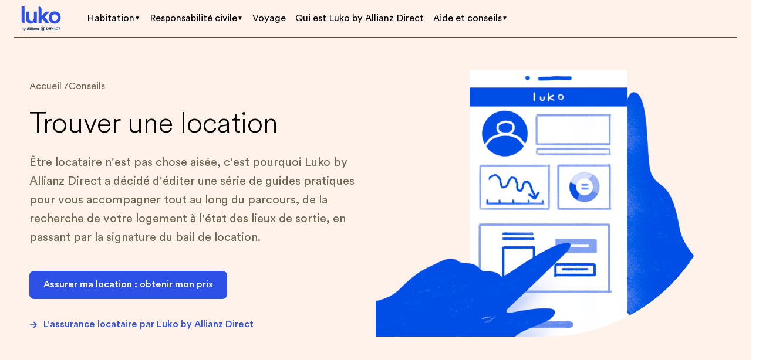

--- FILE ---
content_type: text/html
request_url: https://fr.luko.eu/conseils/louer/p/5/
body_size: 154395
content:
<!DOCTYPE html><html lang="fr" data-capo><head><meta charset="utf-8">
<meta name="viewport" content="width=device-width, initial-scale=1">
<title>Louer : nos conseils location immobili&#xe8;re | Luko by Allianz Direct</title>
<style> @font-face { font-family: "CircularXX fallback"; src: local("Noto Sans"); size-adjust: 90.7173%; ascent-override: 105.0516%; descent-override: 30.5344%; line-gap-override: 0%; } @font-face { font-family: "CircularXX fallback"; src: local("Arial"); size-adjust: 96.4556%; ascent-override: 98.8019%; descent-override: 28.7179%; line-gap-override: 0%; } @font-face { font-family: "CircularXX fallback"; src: local("Helvetica Neue"); size-adjust: 95.5556%; ascent-override: 99.7326%; descent-override: 28.9884%; line-gap-override: 0%; } @font-face { font-family: "CircularXX fallback"; src: local("Roboto"); size-adjust: 96.6674%; ascent-override: 98.5855%; descent-override: 28.655%; line-gap-override: 0%; } @font-face { font-family: "CircularXX fallback"; src: local("Segoe UI"); size-adjust: 96.9868%; ascent-override: 98.2608%; descent-override: 28.5606%; line-gap-override: 0%; } @font-face { font-family: "CircularXX fallback"; src: local("BlinkMacSystemFont"); size-adjust: 103.2403%; ascent-override: 92.3089%; descent-override: 26.8306%; line-gap-override: 0%; } @font-face { font-family: "CircularXX fallback"; src: local("Noto Sans"); size-adjust: 90.7173%; ascent-override: 105.0516%; descent-override: 30.5344%; line-gap-override: 0%; } @font-face { font-family: "CircularXX fallback"; src: local("Arial"); size-adjust: 96.4556%; ascent-override: 98.8019%; descent-override: 28.7179%; line-gap-override: 0%; } @font-face { font-family: "CircularXX fallback"; src: local("Helvetica Neue"); size-adjust: 95.5556%; ascent-override: 99.7326%; descent-override: 28.9884%; line-gap-override: 0%; } @font-face { font-family: "CircularXX fallback"; src: local("Roboto"); size-adjust: 96.6674%; ascent-override: 98.5855%; descent-override: 28.655%; line-gap-override: 0%; } @font-face { font-family: "CircularXX fallback"; src: local("Segoe UI"); size-adjust: 96.9868%; ascent-override: 98.2608%; descent-override: 28.5606%; line-gap-override: 0%; } @font-face { font-family: "CircularXX fallback"; src: local("BlinkMacSystemFont"); size-adjust: 103.2403%; ascent-override: 92.3089%; descent-override: 26.8306%; line-gap-override: 0%; } @font-face { font-family: "CircularXX fallback"; src: local("Noto Sans"); size-adjust: 92.4051%; ascent-override: 103.1329%; descent-override: 29.9767%; line-gap-override: 0%; } @font-face { font-family: "CircularXX fallback"; src: local("Arial"); size-adjust: 98.2502%; ascent-override: 96.9973%; descent-override: 28.1933%; line-gap-override: 0%; } @font-face { font-family: "CircularXX fallback"; src: local("Helvetica Neue"); size-adjust: 97.3333%; ascent-override: 97.911%; descent-override: 28.4589%; line-gap-override: 0%; } @font-face { font-family: "CircularXX fallback"; src: local("Roboto"); size-adjust: 98.4659%; ascent-override: 96.7848%; descent-override: 28.1316%; line-gap-override: 0%; } @font-face { font-family: "CircularXX fallback"; src: local("Segoe UI"); size-adjust: 98.7912%; ascent-override: 96.4661%; descent-override: 28.0389%; line-gap-override: 0%; } @font-face { font-family: "CircularXX fallback"; src: local("BlinkMacSystemFont"); size-adjust: 105.1611%; ascent-override: 90.6229%; descent-override: 26.3405%; line-gap-override: 0%; } @font-face { font-family: "CircularXX fallback"; src: local("Noto Sans"); size-adjust: 92.4051%; ascent-override: 103.1329%; descent-override: 29.9767%; line-gap-override: 0%; } @font-face { font-family: "CircularXX fallback"; src: local("Arial"); size-adjust: 98.2502%; ascent-override: 96.9973%; descent-override: 28.1933%; line-gap-override: 0%; } @font-face { font-family: "CircularXX fallback"; src: local("Helvetica Neue"); size-adjust: 97.3333%; ascent-override: 97.911%; descent-override: 28.4589%; line-gap-override: 0%; } @font-face { font-family: "CircularXX fallback"; src: local("Roboto"); size-adjust: 98.4659%; ascent-override: 96.7848%; descent-override: 28.1316%; line-gap-override: 0%; } @font-face { font-family: "CircularXX fallback"; src: local("Segoe UI"); size-adjust: 98.7912%; ascent-override: 96.4661%; descent-override: 28.0389%; line-gap-override: 0%; } @font-face { font-family: "CircularXX fallback"; src: local("BlinkMacSystemFont"); size-adjust: 105.1611%; ascent-override: 90.6229%; descent-override: 26.3405%; line-gap-override: 0%; } @font-face { font-family: "CircularXX fallback"; src: local("Noto Sans"); size-adjust: 94.0928%; ascent-override: 101.283%; descent-override: 29.439%; line-gap-override: 0%; } @font-face { font-family: "CircularXX fallback"; src: local("Arial"); size-adjust: 100.0447%; ascent-override: 95.2574%; descent-override: 27.6876%; line-gap-override: 0%; } @font-face { font-family: "CircularXX fallback"; src: local("Helvetica Neue"); size-adjust: 99.1111%; ascent-override: 96.1547%; descent-override: 27.9484%; line-gap-override: 0%; } @font-face { font-family: "CircularXX fallback"; src: local("Roboto"); size-adjust: 100.2643%; ascent-override: 95.0488%; descent-override: 27.627%; line-gap-override: 0%; } @font-face { font-family: "CircularXX fallback"; src: local("Segoe UI"); size-adjust: 100.5956%; ascent-override: 94.7358%; descent-override: 27.536%; line-gap-override: 0%; } @font-face { font-family: "CircularXX fallback"; src: local("BlinkMacSystemFont"); size-adjust: 107.0818%; ascent-override: 88.9974%; descent-override: 25.8681%; line-gap-override: 0%; } @font-face { font-family: "CircularXX fallback"; src: local("Noto Sans"); size-adjust: 94.0928%; ascent-override: 101.283%; descent-override: 29.439%; line-gap-override: 0%; } @font-face { font-family: "CircularXX fallback"; src: local("Arial"); size-adjust: 100.0447%; ascent-override: 95.2574%; descent-override: 27.6876%; line-gap-override: 0%; } @font-face { font-family: "CircularXX fallback"; src: local("Helvetica Neue"); size-adjust: 99.1111%; ascent-override: 96.1547%; descent-override: 27.9484%; line-gap-override: 0%; } @font-face { font-family: "CircularXX fallback"; src: local("Roboto"); size-adjust: 100.2643%; ascent-override: 95.0488%; descent-override: 27.627%; line-gap-override: 0%; } @font-face { font-family: "CircularXX fallback"; src: local("Segoe UI"); size-adjust: 100.5956%; ascent-override: 94.7358%; descent-override: 27.536%; line-gap-override: 0%; } @font-face { font-family: "CircularXX fallback"; src: local("BlinkMacSystemFont"); size-adjust: 107.0818%; ascent-override: 88.9974%; descent-override: 25.8681%; line-gap-override: 0%; } @font-face { font-family: "CircularXX fallback"; src: local("Noto Sans"); size-adjust: 95.5696%; ascent-override: 99.7179%; descent-override: 28.9841%; line-gap-override: 0%; } @font-face { font-family: "CircularXX fallback"; src: local("Arial"); size-adjust: 101.6149%; ascent-override: 93.7855%; descent-override: 27.2598%; line-gap-override: 0%; } @font-face { font-family: "CircularXX fallback"; src: local("Helvetica Neue"); size-adjust: 100.6667%; ascent-override: 94.6689%; descent-override: 27.5166%; line-gap-override: 0%; } @font-face { font-family: "CircularXX fallback"; src: local("Roboto"); size-adjust: 101.838%; ascent-override: 93.58%; descent-override: 27.2001%; line-gap-override: 0%; } @font-face { font-family: "CircularXX fallback"; src: local("Segoe UI"); size-adjust: 102.1744%; ascent-override: 93.2719%; descent-override: 27.1105%; line-gap-override: 0%; } @font-face { font-family: "CircularXX fallback"; src: local("BlinkMacSystemFont"); size-adjust: 108.7625%; ascent-override: 87.6221%; descent-override: 25.4683%; line-gap-override: 0%; } @font-face { font-family: "CircularXX fallback"; src: local("Noto Sans"); size-adjust: 95.5696%; ascent-override: 99.7179%; descent-override: 28.9841%; line-gap-override: 0%; } @font-face { font-family: "CircularXX fallback"; src: local("Arial"); size-adjust: 101.6149%; ascent-override: 93.7855%; descent-override: 27.2598%; line-gap-override: 0%; } @font-face { font-family: "CircularXX fallback"; src: local("Helvetica Neue"); size-adjust: 100.6667%; ascent-override: 94.6689%; descent-override: 27.5166%; line-gap-override: 0%; } @font-face { font-family: "CircularXX fallback"; src: local("Roboto"); size-adjust: 101.838%; ascent-override: 93.58%; descent-override: 27.2001%; line-gap-override: 0%; } @font-face { font-family: "CircularXX fallback"; src: local("Segoe UI"); size-adjust: 102.1744%; ascent-override: 93.2719%; descent-override: 27.1105%; line-gap-override: 0%; } @font-face { font-family: "CircularXX fallback"; src: local("BlinkMacSystemFont"); size-adjust: 108.7625%; ascent-override: 87.6221%; descent-override: 25.4683%; line-gap-override: 0%; } @font-face { font-family: "CircularXX fallback"; src: local("Noto Sans"); size-adjust: 97.4684%; ascent-override: 97.7753%; descent-override: 28.4195%; line-gap-override: 0%; } @font-face { font-family: "CircularXX fallback"; src: local("Arial"); size-adjust: 103.6337%; ascent-override: 91.9585%; descent-override: 26.7287%; line-gap-override: 0%; } @font-face { font-family: "CircularXX fallback"; src: local("Helvetica Neue"); size-adjust: 102.6667%; ascent-override: 92.8247%; descent-override: 26.9805%; line-gap-override: 0%; } @font-face { font-family: "CircularXX fallback"; src: local("Roboto"); size-adjust: 103.8613%; ascent-override: 91.757%; descent-override: 26.6702%; line-gap-override: 0%; } @font-face { font-family: "CircularXX fallback"; src: local("Segoe UI"); size-adjust: 104.2044%; ascent-override: 91.4549%; descent-override: 26.5824%; line-gap-override: 0%; } @font-face { font-family: "CircularXX fallback"; src: local("BlinkMacSystemFont"); size-adjust: 110.9233%; ascent-override: 85.9152%; descent-override: 24.9722%; line-gap-override: 0%; } @font-face { font-family: "CircularXX fallback"; src: local("Noto Sans"); size-adjust: 97.4684%; ascent-override: 97.7753%; descent-override: 28.4195%; line-gap-override: 0%; } @font-face { font-family: "CircularXX fallback"; src: local("Arial"); size-adjust: 103.6337%; ascent-override: 91.9585%; descent-override: 26.7287%; line-gap-override: 0%; } @font-face { font-family: "CircularXX fallback"; src: local("Helvetica Neue"); size-adjust: 102.6667%; ascent-override: 92.8247%; descent-override: 26.9805%; line-gap-override: 0%; } @font-face { font-family: "CircularXX fallback"; src: local("Roboto"); size-adjust: 103.8613%; ascent-override: 91.757%; descent-override: 26.6702%; line-gap-override: 0%; } @font-face { font-family: "CircularXX fallback"; src: local("Segoe UI"); size-adjust: 104.2044%; ascent-override: 91.4549%; descent-override: 26.5824%; line-gap-override: 0%; } @font-face { font-family: "CircularXX fallback"; src: local("BlinkMacSystemFont"); size-adjust: 110.9233%; ascent-override: 85.9152%; descent-override: 24.9722%; line-gap-override: 0%; } @font-face { font-family: "CircularXX fallback"; src: local("Noto Sans"); size-adjust: 98.7342%; ascent-override: 96.5218%; descent-override: 28.0551%; line-gap-override: 0%; } @font-face { font-family: "CircularXX fallback"; src: local("Arial"); size-adjust: 104.9796%; ascent-override: 90.7795%; descent-override: 26.3861%; line-gap-override: 0%; } @font-face { font-family: "CircularXX fallback"; src: local("Helvetica Neue"); size-adjust: 104%; ascent-override: 91.6346%; descent-override: 26.6346%; line-gap-override: 0%; } @font-face { font-family: "CircularXX fallback"; src: local("Roboto"); size-adjust: 105.2101%; ascent-override: 90.5807%; descent-override: 26.3283%; line-gap-override: 0%; } @font-face { font-family: "CircularXX fallback"; src: local("Segoe UI"); size-adjust: 105.5577%; ascent-override: 90.2824%; descent-override: 26.2416%; line-gap-override: 0%; } @font-face { font-family: "CircularXX fallback"; src: local("BlinkMacSystemFont"); size-adjust: 112.3639%; ascent-override: 84.8137%; descent-override: 24.652%; line-gap-override: 0%; } @font-face { font-family: "CircularXX fallback"; src: local("Noto Sans"); size-adjust: 98.7342%; ascent-override: 96.5218%; descent-override: 28.0551%; line-gap-override: 0%; } @font-face { font-family: "CircularXX fallback"; src: local("Arial"); size-adjust: 104.9796%; ascent-override: 90.7795%; descent-override: 26.3861%; line-gap-override: 0%; } @font-face { font-family: "CircularXX fallback"; src: local("Helvetica Neue"); size-adjust: 104%; ascent-override: 91.6346%; descent-override: 26.6346%; line-gap-override: 0%; } @font-face { font-family: "CircularXX fallback"; src: local("Roboto"); size-adjust: 105.2101%; ascent-override: 90.5807%; descent-override: 26.3283%; line-gap-override: 0%; } @font-face { font-family: "CircularXX fallback"; src: local("Segoe UI"); size-adjust: 105.5577%; ascent-override: 90.2824%; descent-override: 26.2416%; line-gap-override: 0%; } @font-face { font-family: "CircularXX fallback"; src: local("BlinkMacSystemFont"); size-adjust: 112.3639%; ascent-override: 84.8137%; descent-override: 24.652%; line-gap-override: 0%; } @font-face { font-family: "CircularXX fallback"; src: local("Noto Sans"); size-adjust: 100.4219%; ascent-override: 94.8996%; descent-override: 27.5836%; line-gap-override: 0%; } @font-face { font-family: "CircularXX fallback"; src: local("Arial"); size-adjust: 106.7742%; ascent-override: 89.2538%; descent-override: 25.9426%; line-gap-override: 0%; } @font-face { font-family: "CircularXX fallback"; src: local("Helvetica Neue"); size-adjust: 105.7778%; ascent-override: 90.0945%; descent-override: 26.187%; line-gap-override: 0%; } @font-face { font-family: "CircularXX fallback"; src: local("Roboto"); size-adjust: 107.0086%; ascent-override: 89.0583%; descent-override: 25.8858%; line-gap-override: 0%; } @font-face { font-family: "CircularXX fallback"; src: local("Segoe UI"); size-adjust: 107.3621%; ascent-override: 88.765%; descent-override: 25.8005%; line-gap-override: 0%; } @font-face { font-family: "CircularXX fallback"; src: local("BlinkMacSystemFont"); size-adjust: 114.2846%; ascent-override: 83.3883%; descent-override: 24.2377%; line-gap-override: 0%; } @font-face { font-family: "CircularXX fallback"; src: local("Noto Sans"); size-adjust: 100.4219%; ascent-override: 94.8996%; descent-override: 27.5836%; line-gap-override: 0%; } @font-face { font-family: "CircularXX fallback"; src: local("Arial"); size-adjust: 106.7742%; ascent-override: 89.2538%; descent-override: 25.9426%; line-gap-override: 0%; } @font-face { font-family: "CircularXX fallback"; src: local("Helvetica Neue"); size-adjust: 105.7778%; ascent-override: 90.0945%; descent-override: 26.187%; line-gap-override: 0%; } @font-face { font-family: "CircularXX fallback"; src: local("Roboto"); size-adjust: 107.0086%; ascent-override: 89.0583%; descent-override: 25.8858%; line-gap-override: 0%; } @font-face { font-family: "CircularXX fallback"; src: local("Segoe UI"); size-adjust: 107.3621%; ascent-override: 88.765%; descent-override: 25.8005%; line-gap-override: 0%; } @font-face { font-family: "CircularXX fallback"; src: local("BlinkMacSystemFont"); size-adjust: 114.2846%; ascent-override: 83.3883%; descent-override: 24.2377%; line-gap-override: 0%; } @font-face { font-family: "CircularXX fallback"; src: local("Noto Sans"); size-adjust: 102.3207%; ascent-override: 96.3637%; descent-override: 27.0718%; line-gap-override: 0%; } @font-face { font-family: "CircularXX fallback"; src: local("Arial"); size-adjust: 108.793%; ascent-override: 90.6308%; descent-override: 25.4612%; line-gap-override: 0%; } @font-face { font-family: "CircularXX fallback"; src: local("Helvetica Neue"); size-adjust: 107.7778%; ascent-override: 91.4845%; descent-override: 25.701%; line-gap-override: 0%; } @font-face { font-family: "CircularXX fallback"; src: local("Roboto"); size-adjust: 109.0318%; ascent-override: 90.4323%; descent-override: 25.4054%; line-gap-override: 0%; } @font-face { font-family: "CircularXX fallback"; src: local("Segoe UI"); size-adjust: 109.3921%; ascent-override: 90.1345%; descent-override: 25.3218%; line-gap-override: 0%; } @font-face { font-family: "CircularXX fallback"; src: local("BlinkMacSystemFont"); size-adjust: 116.4455%; ascent-override: 84.6748%; descent-override: 23.788%; line-gap-override: 0%; } @font-face { font-family: "CircularXX fallback"; src: local("Noto Sans"); size-adjust: 102.3207%; ascent-override: 96.3637%; descent-override: 27.0718%; line-gap-override: 0%; } @font-face { font-family: "CircularXX fallback"; src: local("Arial"); size-adjust: 108.793%; ascent-override: 90.6308%; descent-override: 25.4612%; line-gap-override: 0%; } @font-face { font-family: "CircularXX fallback"; src: local("Helvetica Neue"); size-adjust: 107.7778%; ascent-override: 91.4845%; descent-override: 25.701%; line-gap-override: 0%; } @font-face { font-family: "CircularXX fallback"; src: local("Roboto"); size-adjust: 109.0318%; ascent-override: 90.4323%; descent-override: 25.4054%; line-gap-override: 0%; } @font-face { font-family: "CircularXX fallback"; src: local("Segoe UI"); size-adjust: 109.3921%; ascent-override: 90.1345%; descent-override: 25.3218%; line-gap-override: 0%; } @font-face { font-family: "CircularXX fallback"; src: local("BlinkMacSystemFont"); size-adjust: 116.4455%; ascent-override: 84.6748%; descent-override: 23.788%; line-gap-override: 0%; } </style>
<style>@font-face{font-display:swap;font-family:CircularXX;font-style:normal;font-weight:250;src:url(https://assets.luko.eu/fonts/CircularXX-Thin.woff2) format("woff2"),url(https://assets.luko.eu/fonts/CircularXX-Thin.woff) format("woff")}@font-face{font-display:swap;font-family:CircularXX;font-style:normal;font-weight:300;src:url(https://assets.luko.eu/fonts/CircularXX-Light.woff2) format("woff2"),url(https://assets.luko.eu/fonts/CircularXX-Light.woff) format("woff")}@font-face{font-display:swap;font-family:CircularXX;font-style:normal;font-weight:400;src:url(https://assets.luko.eu/fonts/CircularXX-Regular.woff2) format("woff2"),url(https://assets.luko.eu/fonts/CircularXX-Regular.woff) format("woff")}@font-face{font-display:swap;font-family:CircularXX;font-style:normal;font-weight:450;src:url(https://assets.luko.eu/fonts/CircularXX-Book.woff2) format("woff2"),url(https://assets.luko.eu/fonts/CircularXX-Book.woff) format("woff")}@font-face{font-display:swap;font-family:CircularXX;font-style:normal;font-weight:500;src:url(https://assets.luko.eu/fonts/CircularXX-Medium.woff2) format("woff2"),url(https://assets.luko.eu/fonts/CircularXX-Medium.woff) format("woff")}@font-face{font-display:swap;font-family:CircularXX;font-style:normal;font-weight:700;src:url(https://assets.luko.eu/fonts/CircularXX-Bold.woff2) format("woff2"),url(https://assets.luko.eu/fonts/CircularXX-Bold.woff) format("woff")}@font-face{font-display:swap;font-family:CircularXX;font-style:normal;font-weight:900;src:url(https://assets.luko.eu/fonts/CircularXX-Black.woff2) format("woff2"),url(https://assets.luko.eu/fonts/CircularXX-Black.woff) format("woff")}@font-face{font-display:swap;font-family:CircularXX;font-style:normal;font-weight:950;src:url(https://assets.luko.eu/fonts/CircularXX-ExtraBlack.woff2) format("woff2"),url(https://assets.luko.eu/fonts/CircularXX-ExtraBlack.woff) format("woff")}</style>
<style>/*! tailwindcss v3.4.4 | MIT License | https://tailwindcss.com*/*,:after,:before{border:0 solid #d5d4cf;box-sizing:border-box}:after,:before{--tw-content:""}:host,html{line-height:1.5;-webkit-text-size-adjust:100%;font-family:ui-sans-serif,system-ui,sans-serif,Apple Color Emoji,Segoe UI Emoji,Segoe UI Symbol,Noto Color Emoji;font-feature-settings:normal;font-variation-settings:normal;-moz-tab-size:4;-o-tab-size:4;tab-size:4;-webkit-tap-highlight-color:transparent}body{line-height:inherit;margin:0}hr{border-top-width:1px;color:inherit;height:0}abbr:where([title]){-webkit-text-decoration:underline dotted;text-decoration:underline dotted}h1,h2,h3,h4,h5,h6{font-size:inherit;font-weight:inherit}a{color:inherit;text-decoration:inherit}b,strong{font-weight:bolder}code,kbd,pre,samp{font-family:ui-monospace,SFMono-Regular,Menlo,Monaco,Consolas,Liberation Mono,Courier New,monospace;font-feature-settings:normal;font-size:1em;font-variation-settings:normal}small{font-size:80%}sub,sup{font-size:75%;line-height:0;position:relative;vertical-align:baseline}sub{bottom:-.25em}sup{top:-.5em}table{border-collapse:collapse;border-color:inherit;text-indent:0}button,input,optgroup,select,textarea{color:inherit;font-family:inherit;font-feature-settings:inherit;font-size:100%;font-variation-settings:inherit;font-weight:inherit;letter-spacing:inherit;line-height:inherit;margin:0;padding:0}button,select{text-transform:none}button,input:where([type=button]),input:where([type=reset]),input:where([type=submit]){-webkit-appearance:button;background-color:transparent;background-image:none}:-moz-focusring{outline:auto}:-moz-ui-invalid{box-shadow:none}progress{vertical-align:baseline}::-webkit-inner-spin-button,::-webkit-outer-spin-button{height:auto}[type=search]{-webkit-appearance:textfield;outline-offset:-2px}::-webkit-search-decoration{-webkit-appearance:none}::-webkit-file-upload-button{-webkit-appearance:button;font:inherit}summary{display:list-item}blockquote,dd,dl,figure,h1,h2,h3,h4,h5,h6,hr,p,pre{margin:0}fieldset{margin:0}fieldset,legend{padding:0}menu,ol,ul{list-style:none;margin:0;padding:0}dialog{padding:0}textarea{resize:vertical}input::-moz-placeholder,textarea::-moz-placeholder{color:#aaa8a1;opacity:1}input::placeholder,textarea::placeholder{color:#aaa8a1;opacity:1}[role=button],button{cursor:pointer}:disabled{cursor:default}audio,canvas,embed,iframe,img,object,svg,video{display:block;vertical-align:middle}img,video{height:auto;max-width:100%}[hidden]{display:none}*,:after,:before{--tw-border-spacing-x:0;--tw-border-spacing-y:0;--tw-translate-x:0;--tw-translate-y:0;--tw-rotate:0;--tw-skew-x:0;--tw-skew-y:0;--tw-scale-x:1;--tw-scale-y:1;--tw-pan-x: ;--tw-pan-y: ;--tw-pinch-zoom: ;--tw-scroll-snap-strictness:proximity;--tw-gradient-from-position: ;--tw-gradient-via-position: ;--tw-gradient-to-position: ;--tw-ordinal: ;--tw-slashed-zero: ;--tw-numeric-figure: ;--tw-numeric-spacing: ;--tw-numeric-fraction: ;--tw-ring-inset: ;--tw-ring-offset-width:0px;--tw-ring-offset-color:#fff;--tw-ring-color:rgba(59,130,246,.5);--tw-ring-offset-shadow:0 0 #0000;--tw-ring-shadow:0 0 #0000;--tw-shadow:0 0 #0000;--tw-shadow-colored:0 0 #0000;--tw-blur: ;--tw-brightness: ;--tw-contrast: ;--tw-grayscale: ;--tw-hue-rotate: ;--tw-invert: ;--tw-saturate: ;--tw-sepia: ;--tw-drop-shadow: ;--tw-backdrop-blur: ;--tw-backdrop-brightness: ;--tw-backdrop-contrast: ;--tw-backdrop-grayscale: ;--tw-backdrop-hue-rotate: ;--tw-backdrop-invert: ;--tw-backdrop-opacity: ;--tw-backdrop-saturate: ;--tw-backdrop-sepia: ;--tw-contain-size: ;--tw-contain-layout: ;--tw-contain-paint: ;--tw-contain-style: }::backdrop{--tw-border-spacing-x:0;--tw-border-spacing-y:0;--tw-translate-x:0;--tw-translate-y:0;--tw-rotate:0;--tw-skew-x:0;--tw-skew-y:0;--tw-scale-x:1;--tw-scale-y:1;--tw-pan-x: ;--tw-pan-y: ;--tw-pinch-zoom: ;--tw-scroll-snap-strictness:proximity;--tw-gradient-from-position: ;--tw-gradient-via-position: ;--tw-gradient-to-position: ;--tw-ordinal: ;--tw-slashed-zero: ;--tw-numeric-figure: ;--tw-numeric-spacing: ;--tw-numeric-fraction: ;--tw-ring-inset: ;--tw-ring-offset-width:0px;--tw-ring-offset-color:#fff;--tw-ring-color:rgba(59,130,246,.5);--tw-ring-offset-shadow:0 0 #0000;--tw-ring-shadow:0 0 #0000;--tw-shadow:0 0 #0000;--tw-shadow-colored:0 0 #0000;--tw-blur: ;--tw-brightness: ;--tw-contrast: ;--tw-grayscale: ;--tw-hue-rotate: ;--tw-invert: ;--tw-saturate: ;--tw-sepia: ;--tw-drop-shadow: ;--tw-backdrop-blur: ;--tw-backdrop-brightness: ;--tw-backdrop-contrast: ;--tw-backdrop-grayscale: ;--tw-backdrop-hue-rotate: ;--tw-backdrop-invert: ;--tw-backdrop-opacity: ;--tw-backdrop-saturate: ;--tw-backdrop-sepia: ;--tw-contain-size: ;--tw-contain-layout: ;--tw-contain-paint: ;--tw-contain-style: }.container{width:100%}@media (min-width:321px){.container{max-width:321px}}@media (min-width:541px){.container{max-width:541px}}@media (min-width:721px){.container{max-width:721px}}@media (min-width:961px){.container{max-width:961px}}@media (min-width:1025px){.container{max-width:1025px}}@media (min-width:1281px){.container{max-width:1281px}}.pointer-events-none{pointer-events:none}.\!visible{visibility:visible!important}.visible{visibility:visible}.invisible{visibility:hidden}.fixed{position:fixed}.absolute{position:absolute}.relative{position:relative}.sticky{position:sticky}.-right-\[60px\]{right:-60px}.bottom-0{bottom:0}.bottom-\[-36px\]{bottom:-36px}.bottom-\[100\%\]{bottom:100%}.bottom-\[16px\]{bottom:16px}.bottom-\[50px\]{bottom:50px}.bottom-\[80px\]{bottom:80px}.left-0{left:0}.left-1\/2{left:50%}.left-\[-5px\]{left:-5px}.left-\[10\%\]{left:10%}.left-\[24px\]{left:24px}.left-\[50\%\]{left:50%}.left-\[50px\]{left:50px}.left-\[9px\]{left:9px}.right-0{right:0}.right-2{right:.5rem}.right-\[-5px\]{right:-5px}.right-\[10px\]{right:10px}.right-\[12px\]{right:12px}.right-\[14px\]{right:14px}.right-\[24px\]{right:24px}.top-0{top:0}.top-1\/2{top:50%}.top-\[10\%\]{top:10%}.top-\[100\%\]{top:100%}.top-\[14px\]{top:14px}.top-\[25\%\]{top:25%}.top-\[50\%\]{top:50%}.top-\[52\%\]{top:52%}.top-\[52px\]{top:52px}.top-\[85\%\]{top:85%}.top-\[96px\]{top:96px}.top-\[calc\(100\%\+2px\)\]{top:calc(100% + 2px)}.top-\[calc\(50\%-123px\)\]{top:calc(50% - 123px)}.z-10{z-index:10}.z-20{z-index:20}.z-50{z-index:50}.z-\[19\]{z-index:19}.z-\[1\]{z-index:1}.z-\[999\]{z-index:999}.order-1{order:1}.order-2{order:2}.order-3{order:3}.order-4{order:4}.col-span-full{grid-column:1/-1}.m-0{margin:0}.m-\[10px\]{margin:10px}.m-\[12px\]{margin:12px}.m-\[24px\]{margin:24px}.m-\[4px\]{margin:4px}.m-\[64px\]{margin:64px}.mx-0{margin-left:0;margin-right:0}.mx-10{margin-left:2.5rem;margin-right:2.5rem}.mx-\[10px\]{margin-left:10px;margin-right:10px}.mx-\[10x\]{margin-left:10x;margin-right:10x}.mx-\[12px\]{margin-left:12px;margin-right:12px}.mx-\[20px\]{margin-left:20px;margin-right:20px}.mx-\[24px\]{margin-left:24px;margin-right:24px}.mx-\[32px\]{margin-left:32px;margin-right:32px}.mx-\[8px\]{margin-left:8px;margin-right:8px}.mx-auto{margin-left:auto;margin-right:auto}.my-2{margin-bottom:.5rem;margin-top:.5rem}.my-20{margin-bottom:5rem;margin-top:5rem}.my-4{margin-bottom:1rem;margin-top:1rem}.my-\[10px\]{margin-bottom:10px;margin-top:10px}.my-\[120px\]{margin-bottom:120px;margin-top:120px}.my-\[128px\]{margin-bottom:128px;margin-top:128px}.my-\[144px\]{margin-bottom:144px;margin-top:144px}.my-\[160px\]{margin-bottom:160px;margin-top:160px}.my-\[16px\]{margin-bottom:16px;margin-top:16px}.my-\[20px\]{margin-bottom:20px;margin-top:20px}.my-\[24px\]{margin-bottom:24px;margin-top:24px}.my-\[32px\]{margin-bottom:32px;margin-top:32px}.my-\[40px\]{margin-bottom:40px;margin-top:40px}.my-\[46px\]{margin-bottom:46px;margin-top:46px}.my-\[60px\]{margin-bottom:60px;margin-top:60px}.my-\[80px\]{margin-bottom:80px;margin-top:80px}.my-\[8px\]{margin-bottom:8px;margin-top:8px}.\!ml-\[8px\]{margin-left:8px!important}.\!mr-\[8px\]{margin-right:8px!important}.-mt-\[64px\]{margin-top:-64px}.mb-0{margin-bottom:0}.mb-6{margin-bottom:1.5rem}.mb-\[10px\]{margin-bottom:10px}.mb-\[120px\]{margin-bottom:120px}.mb-\[12px\]{margin-bottom:12px}.mb-\[14px\]{margin-bottom:14px}.mb-\[160px\]{margin-bottom:160px}.mb-\[16px\]{margin-bottom:16px}.mb-\[180px\]{margin-bottom:180px}.mb-\[20px\]{margin-bottom:20px}.mb-\[22px\]{margin-bottom:22px}.mb-\[24px\]{margin-bottom:24px}.mb-\[30px\]{margin-bottom:30px}.mb-\[32px\]{margin-bottom:32px}.mb-\[36px\]{margin-bottom:36px}.mb-\[40px\]{margin-bottom:40px}.mb-\[48px\]{margin-bottom:48px}.mb-\[4px\]{margin-bottom:4px}.mb-\[50px\]{margin-bottom:50px}.mb-\[54px\]{margin-bottom:54px}.mb-\[60px\]{margin-bottom:60px}.mb-\[6px\]{margin-bottom:6px}.mb-\[80px\]{margin-bottom:80px}.mb-\[8px\]{margin-bottom:8px}.ml-\[10px\]{margin-left:10px}.ml-\[16px\]{margin-left:16px}.ml-\[24px\]{margin-left:24px}.ml-\[28px\]{margin-left:28px}.ml-\[40px\]{margin-left:40px}.ml-\[4px\]{margin-left:4px}.ml-\[55px\]{margin-left:55px}.ml-\[6px\]{margin-left:6px}.ml-\[8px\]{margin-left:8px}.ml-\[9px\]{margin-left:9px}.mr-\[10px\]{margin-right:10px}.mr-\[12px\]{margin-right:12px}.mr-\[16px\]{margin-right:16px}.mr-\[24px\]{margin-right:24px}.mr-\[32px\]{margin-right:32px}.mr-\[36px\]{margin-right:36px}.mr-\[40px\]{margin-right:40px}.mr-\[80px\]{margin-right:80px}.mr-\[8px\]{margin-right:8px}.mt-10{margin-top:2.5rem}.mt-3{margin-top:.75rem}.mt-4{margin-top:1rem}.mt-6{margin-top:1.5rem}.mt-8{margin-top:2rem}.mt-\[-64px\]{margin-top:-64px}.mt-\[10px\]{margin-top:10px}.mt-\[120px\]{margin-top:120px}.mt-\[128px\]{margin-top:128px}.mt-\[12px\]{margin-top:12px}.mt-\[14px\]{margin-top:14px}.mt-\[156px\]{margin-top:156px}.mt-\[15px\]{margin-top:15px}.mt-\[16px\]{margin-top:16px}.mt-\[18px\]{margin-top:18px}.mt-\[20px\]{margin-top:20px}.mt-\[24px\]{margin-top:24px}.mt-\[25px\]{margin-top:25px}.mt-\[28px\]{margin-top:28px}.mt-\[30px\]{margin-top:30px}.mt-\[32px\]{margin-top:32px}.mt-\[40px\]{margin-top:40px}.mt-\[42px\]{margin-top:42px}.mt-\[48px\]{margin-top:48px}.mt-\[4px\]{margin-top:4px}.mt-\[50px\]{margin-top:50px}.mt-\[54px\]{margin-top:54px}.mt-\[56px\]{margin-top:56px}.mt-\[58px\]{margin-top:58px}.mt-\[60px\]{margin-top:60px}.mt-\[64px\]{margin-top:64px}.mt-\[80px\]{margin-top:80px}.mt-\[86px\]{margin-top:86px}.mt-\[8px\]{margin-top:8px}.block{display:block}.inline-block{display:inline-block}.inline{display:inline}.\!flex{display:flex!important}.flex{display:flex}.inline-flex{display:inline-flex}.table{display:table}.grid{display:grid}.contents{display:contents}.hidden{display:none}.aspect-\[500\/438\]{aspect-ratio:500/438}.\!h-\[10px\]{height:10px!important}.\!h-\[16px\]{height:16px!important}.\!h-\[40px\]{height:40px!important}.\!h-\[600px\]{height:600px!important}.h-0{height:0}.h-\[100\%\]{height:100%}.h-\[100px\]{height:100px}.h-\[120px\]{height:120px}.h-\[128px\]{height:128px}.h-\[14px\]{height:14px}.h-\[150px\]{height:150px}.h-\[160px\]{height:160px}.h-\[16px\]{height:16px}.h-\[170px\]{height:170px}.h-\[180px\]{height:180px}.h-\[19px\]{height:19px}.h-\[200px\]{height:200px}.h-\[20px\]{height:20px}.h-\[22px\]{height:22px}.h-\[24px\]{height:24px}.h-\[250px\]{height:250px}.h-\[26px\]{height:26px}.h-\[28px\]{height:28px}.h-\[292px\]{height:292px}.h-\[30px\]{height:30px}.h-\[324px\]{height:324px}.h-\[32px\]{height:32px}.h-\[330px\]{height:330px}.h-\[34px\]{height:34px}.h-\[355px\]{height:355px}.h-\[35px\]{height:35px}.h-\[364px\]{height:364px}.h-\[36px\]{height:36px}.h-\[391px\]{height:391px}.h-\[3px\]{height:3px}.h-\[400px\]{height:400px}.h-\[405px\]{height:405px}.h-\[40px\]{height:40px}.h-\[42px\]{height:42px}.h-\[440px\]{height:440px}.h-\[44px\]{height:44px}.h-\[450px\]{height:450px}.h-\[48px\]{height:48px}.h-\[4px\]{height:4px}.h-\[50\%\]{height:50%}.h-\[500px\]{height:500px}.h-\[540px\]{height:540px}.h-\[54px\]{height:54px}.h-\[56px\]{height:56px}.h-\[58px\]{height:58px}.h-\[60\%\]{height:60%}.h-\[600px\]{height:600px}.h-\[60vw\]{height:60vw}.h-\[64px\]{height:64px}.h-\[68px\]{height:68px}.h-\[710px\]{height:710px}.h-\[72px\]{height:72px}.h-\[80\%\]{height:80%}.h-\[800px\]{height:800px}.h-\[80px\]{height:80px}.h-\[85\%\]{height:85%}.h-\[88px\]{height:88px}.h-\[8px\]{height:8px}.h-\[calc\(100\%-55px\)\]{height:calc(100% - 55px)}.h-\[calc\(100vh-52px\)\]{height:calc(100vh - 52px)}.h-\[min\(300pw\2c 40vw\)\]{height:min(300pw,40vw)}.h-\[min\(300px\2c 40vw\)\]{height:min(300px,40vw)}.h-\[min\(400px\2c 80vw\)\]{height:min(400px,80vw)}.h-\[min\(420px\2c 40vw\)\]{height:min(420px,40vw)}.h-\[min\(480px\2c 40vw\)\]{height:min(480px,40vw)}.h-auto{height:auto}.h-full{height:100%}.h-screen{height:100vh}.max-h-\[100px\]{max-height:100px}.max-h-\[40px\]{max-height:40px}.max-h-\[460px\]{max-height:460px}.max-h-\[640px\]{max-height:640px}.max-h-\[660px\]{max-height:660px}.max-h-full{max-height:100%}.min-h-\[100px\]{min-height:100px}.min-h-\[104px\]{min-height:104px}.min-h-\[150px\]{min-height:150px}.min-h-\[180px\]{min-height:180px}.min-h-\[230px\]{min-height:230px}.min-h-\[246px\]{min-height:246px}.min-h-\[24px\]{min-height:24px}.min-h-\[250px\]{min-height:250px}.min-h-\[290px\]{min-height:290px}.min-h-\[300px\]{min-height:300px}.min-h-\[350px\]{min-height:350px}.min-h-\[36px\]{min-height:36px}.min-h-\[380px\]{min-height:380px}.min-h-\[400px\]{min-height:400px}.min-h-\[40px\]{min-height:40px}.min-h-\[430px\]{min-height:430px}.min-h-\[450px\]{min-height:450px}.min-h-\[490px\]{min-height:490px}.min-h-\[500px\]{min-height:500px}.min-h-\[600px\]{min-height:600px}.min-h-\[614px\]{min-height:614px}.min-h-\[615px\]{min-height:615px}.min-h-\[630px\]{min-height:630px}.min-h-\[64px\]{min-height:64px}.min-h-\[720px\]{min-height:720px}.min-h-\[780px\]{min-height:780px}.min-h-\[800px\]{min-height:800px}.min-h-\[80px\]{min-height:80px}.\!w-\[10px\]{width:10px!important}.\!w-\[16px\]{width:16px!important}.\!w-\[270px\]{width:270px!important}.\!w-\[300px\]{width:300px!important}.\!w-\[40px\]{width:40px!important}.\!w-\[80vw\]{width:80vw!important}.\!w-fit{width:-moz-fit-content!important;width:fit-content!important}.\!w-full{width:100%!important}.w-0{width:0}.w-1\/2{width:50%}.w-4\/5{width:80%}.w-\[100px\]{width:100px}.w-\[128px\]{width:128px}.w-\[134px\]{width:134px}.w-\[144px\]{width:144px}.w-\[14px\]{width:14px}.w-\[16px\]{width:16px}.w-\[170px\]{width:170px}.w-\[19px\]{width:19px}.w-\[1px\]{width:1px}.w-\[200px\]{width:200px}.w-\[20px\]{width:20px}.w-\[220px\]{width:220px}.w-\[224px\]{width:224px}.w-\[22px\]{width:22px}.w-\[236px\]{width:236px}.w-\[24px\]{width:24px}.w-\[250px\]{width:250px}.w-\[256px\]{width:256px}.w-\[260px\]{width:260px}.w-\[280px\]{width:280px}.w-\[282px\]{width:282px}.w-\[28px\]{width:28px}.w-\[290px\]{width:290px}.w-\[30\%\]{width:30%}.w-\[300px\]{width:300px}.w-\[30px\]{width:30px}.w-\[320px\]{width:320px}.w-\[32px\]{width:32px}.w-\[34px\]{width:34px}.w-\[360px\]{width:360px}.w-\[36px\]{width:36px}.w-\[3px\]{width:3px}.w-\[40\%\]{width:40%}.w-\[400px\]{width:400px}.w-\[40px\]{width:40px}.w-\[45\%\]{width:45%}.w-\[48px\]{width:48px}.w-\[50\%\]{width:50%}.w-\[50vw\]{width:50vw}.w-\[52px\]{width:52px}.w-\[552px\]{width:552px}.w-\[56px\]{width:56px}.w-\[58px\]{width:58px}.w-\[60\%\]{width:60%}.w-\[60vw\]{width:60vw}.w-\[64px\]{width:64px}.w-\[72px\]{width:72px}.w-\[80\%\]{width:80%}.w-\[85\%\]{width:85%}.w-\[8px\]{width:8px}.w-\[calc\(100\%-18px\)\]{width:calc(100% - 18px)}.w-\[calc\(100\%-32px\)\]{width:calc(100% - 32px)}.w-\[min\(1280px\2c calc\(100\%-64px\)\)\]{width:min(1280px,calc(100% - 64px))}.w-\[min\(300px\2c 40vw\)\]{width:min(300px,40vw)}.w-\[min\(370px\2c 90vw\)\]{width:min(370px,90vw)}.w-\[min\(400px\2c 80vw\)\]{width:min(400px,80vw)}.w-\[min\(420px\2c 40vw\)\]{width:min(420px,40vw)}.w-\[min\(480px\2c 40vw\)\]{width:min(480px,40vw)}.w-fit{width:-moz-fit-content;width:fit-content}.w-full{width:100%}.w-max{width:-moz-max-content;width:max-content}.min-w-\[140px\]{min-width:140px}.min-w-\[186px\]{min-width:186px}.min-w-\[220px\]{min-width:220px}.min-w-\[230px\]{min-width:230px}.min-w-\[260px\]{min-width:260px}.min-w-\[300px\]{min-width:300px}.min-w-\[40px\]{min-width:40px}.min-w-\[42px\]{min-width:42px}.min-w-\[540px\]{min-width:540px}.\!max-w-\[800px\]{max-width:800px!important}.max-w-\[1000px\]{max-width:1000px}.max-w-\[1024px\]{max-width:1024px}.max-w-\[1056px\]{max-width:1056px}.max-w-\[1080px\]{max-width:1080px}.max-w-\[1120px\]{max-width:1120px}.max-w-\[1135px\]{max-width:1135px}.max-w-\[1280px\]{max-width:1280px}.max-w-\[1330px\]{max-width:1330px}.max-w-\[1400px\]{max-width:1400px}.max-w-\[1440px\]{max-width:1440px}.max-w-\[160px\]{max-width:160px}.max-w-\[210px\]{max-width:210px}.max-w-\[240px\]{max-width:240px}.max-w-\[254px\]{max-width:254px}.max-w-\[256px\]{max-width:256px}.max-w-\[260px\]{max-width:260px}.max-w-\[320px\]{max-width:320px}.max-w-\[326px\]{max-width:326px}.max-w-\[360px\]{max-width:360px}.max-w-\[400px\]{max-width:400px}.max-w-\[452px\]{max-width:452px}.max-w-\[474px\]{max-width:474px}.max-w-\[475px\]{max-width:475px}.max-w-\[50\%\]{max-width:50%}.max-w-\[500px\]{max-width:500px}.max-w-\[510px\]{max-width:510px}.max-w-\[540px\]{max-width:540px}.max-w-\[550px\]{max-width:550px}.max-w-\[600px\]{max-width:600px}.max-w-\[610px\]{max-width:610px}.max-w-\[620px\]{max-width:620px}.max-w-\[634px\]{max-width:634px}.max-w-\[640px\]{max-width:640px}.max-w-\[660px\]{max-width:660px}.max-w-\[680px\]{max-width:680px}.max-w-\[700px\]{max-width:700px}.max-w-\[720px\]{max-width:720px}.max-w-\[750px\]{max-width:750px}.max-w-\[760px\]{max-width:760px}.max-w-\[770px\]{max-width:770px}.max-w-\[800px\]{max-width:800px}.max-w-\[840px\]{max-width:840px}.max-w-\[880px\]{max-width:880px}.max-w-\[90\%\]{max-width:90%}.max-w-\[950px\]{max-width:950px}.flex-1{flex:1 1 0%}.flex-\[1\.2\]{flex:1.2}.flex-\[2\]{flex:2}.flex-shrink{flex-shrink:1}.flex-shrink-0,.shrink-0{flex-shrink:0}.flex-grow{flex-grow:1}.border-collapse{border-collapse:collapse}.-translate-x-1\/2{--tw-translate-x:-50%}.-translate-x-1\/2,.-translate-x-\[10px\]{transform:translate(var(--tw-translate-x),var(--tw-translate-y)) rotate(var(--tw-rotate)) skewX(var(--tw-skew-x)) skewY(var(--tw-skew-y)) scaleX(var(--tw-scale-x)) scaleY(var(--tw-scale-y))}.-translate-x-\[10px\]{--tw-translate-x:-10px}.-translate-x-\[50\%\]{--tw-translate-x:-50%}.-translate-x-\[50\%\],.-translate-y-1\/2{transform:translate(var(--tw-translate-x),var(--tw-translate-y)) rotate(var(--tw-rotate)) skewX(var(--tw-skew-x)) skewY(var(--tw-skew-y)) scaleX(var(--tw-scale-x)) scaleY(var(--tw-scale-y))}.-translate-y-1\/2{--tw-translate-y:-50%}.-translate-y-\[10px\]{--tw-translate-y:-10px}.-translate-y-\[10px\],.-translate-y-\[4px\]{transform:translate(var(--tw-translate-x),var(--tw-translate-y)) rotate(var(--tw-rotate)) skewX(var(--tw-skew-x)) skewY(var(--tw-skew-y)) scaleX(var(--tw-scale-x)) scaleY(var(--tw-scale-y))}.-translate-y-\[4px\]{--tw-translate-y:-4px}.-translate-y-\[8px\]{--tw-translate-y:-8px}.-translate-y-\[8px\],.translate-x-0{transform:translate(var(--tw-translate-x),var(--tw-translate-y)) rotate(var(--tw-rotate)) skewX(var(--tw-skew-x)) skewY(var(--tw-skew-y)) scaleX(var(--tw-scale-x)) scaleY(var(--tw-scale-y))}.translate-x-0{--tw-translate-x:0px}.translate-x-\[22px\]{--tw-translate-x:22px}.translate-x-\[22px\],.translate-y-\[1px\]{transform:translate(var(--tw-translate-x),var(--tw-translate-y)) rotate(var(--tw-rotate)) skewX(var(--tw-skew-x)) skewY(var(--tw-skew-y)) scaleX(var(--tw-scale-x)) scaleY(var(--tw-scale-y))}.translate-y-\[1px\]{--tw-translate-y:1px}.translate-y-\[3px\]{--tw-translate-y:3px}.translate-y-\[3px\],.translate-y-\[4px\]{transform:translate(var(--tw-translate-x),var(--tw-translate-y)) rotate(var(--tw-rotate)) skewX(var(--tw-skew-x)) skewY(var(--tw-skew-y)) scaleX(var(--tw-scale-x)) scaleY(var(--tw-scale-y))}.translate-y-\[4px\]{--tw-translate-y:4px}.translate-y-\[5px\]{--tw-translate-y:5px;transform:translate(var(--tw-translate-x),var(--tw-translate-y)) rotate(var(--tw-rotate)) skewX(var(--tw-skew-x)) skewY(var(--tw-skew-y)) scaleX(var(--tw-scale-x)) scaleY(var(--tw-scale-y))}.\!rotate-0{--tw-rotate:0deg!important}.\!rotate-0,.\!rotate-180{transform:translate(var(--tw-translate-x),var(--tw-translate-y)) rotate(var(--tw-rotate)) skewX(var(--tw-skew-x)) skewY(var(--tw-skew-y)) scaleX(var(--tw-scale-x)) scaleY(var(--tw-scale-y))!important}.\!rotate-180{--tw-rotate:180deg!important}.rotate-180{--tw-rotate:180deg}.rotate-180,.rotate-45{transform:translate(var(--tw-translate-x),var(--tw-translate-y)) rotate(var(--tw-rotate)) skewX(var(--tw-skew-x)) skewY(var(--tw-skew-y)) scaleX(var(--tw-scale-x)) scaleY(var(--tw-scale-y))}.rotate-45{--tw-rotate:45deg}.scale-0{--tw-scale-x:0;--tw-scale-y:0}.scale-0,.scale-100{transform:translate(var(--tw-translate-x),var(--tw-translate-y)) rotate(var(--tw-rotate)) skewX(var(--tw-skew-x)) skewY(var(--tw-skew-y)) scaleX(var(--tw-scale-x)) scaleY(var(--tw-scale-y))}.scale-100{--tw-scale-x:1;--tw-scale-y:1}.scale-\[1\.15\]{--tw-scale-x:1.15;--tw-scale-y:1.15}.scale-\[1\.15\],.transform{transform:translate(var(--tw-translate-x),var(--tw-translate-y)) rotate(var(--tw-rotate)) skewX(var(--tw-skew-x)) skewY(var(--tw-skew-y)) scaleX(var(--tw-scale-x)) scaleY(var(--tw-scale-y))}.cursor-grab{cursor:grab}.cursor-not-allowed{cursor:not-allowed}.cursor-pointer{cursor:pointer}.select-none{-webkit-user-select:none;-moz-user-select:none;user-select:none}.snap-y{scroll-snap-type:y var(--tw-scroll-snap-strictness)}.scroll-mt-\[120px\]{scroll-margin-top:120px}.scroll-mt-\[128px\]{scroll-margin-top:128px}.scroll-mt-\[64px\]{scroll-margin-top:64px}.scroll-mt-\[72px\]{scroll-margin-top:72px}.list-none{list-style-type:none}.grid-cols-1{grid-template-columns:repeat(1,minmax(0,1fr))}.grid-cols-2{grid-template-columns:repeat(2,minmax(0,1fr))}.grid-cols-3{grid-template-columns:repeat(3,minmax(0,1fr))}.grid-cols-4{grid-template-columns:repeat(4,minmax(0,1fr))}.grid-cols-\[300px_300px\]{grid-template-columns:300px 300px}.grid-rows-\[auto_auto\]{grid-template-rows:auto auto}.flex-row-reverse{flex-direction:row-reverse}.flex-col{flex-direction:column}.flex-wrap{flex-wrap:wrap}.content-center{align-content:center}.content-between{align-content:space-between}.items-start{align-items:flex-start}.items-end{align-items:flex-end}.items-center{align-items:center}.items-stretch{align-items:stretch}.justify-end{justify-content:flex-end}.justify-center{justify-content:center}.justify-between{justify-content:space-between}.justify-around{justify-content:space-around}.justify-evenly{justify-content:space-evenly}.justify-items-center{justify-items:center}.gap-10{gap:2.5rem}.gap-2{gap:.5rem}.gap-3{gap:.75rem}.gap-4{gap:1rem}.gap-5{gap:1.25rem}.gap-\[10\%\]{gap:10%}.gap-\[100px\]{gap:100px}.gap-\[10px\]{gap:10px}.gap-\[120px\]{gap:120px}.gap-\[12px\]{gap:12px}.gap-\[12px_24px\]{gap:12px 24px}.gap-\[14px\]{gap:14px}.gap-\[16px\]{gap:16px}.gap-\[20px\]{gap:20px}.gap-\[24px\]{gap:24px}.gap-\[25px\]{gap:25px}.gap-\[2px\]{gap:2px}.gap-\[3\%\]{gap:3%}.gap-\[30px\]{gap:30px}.gap-\[32px\]{gap:32px}.gap-\[4\%\]{gap:4%}.gap-\[40px\]{gap:40px}.gap-\[48px\]{gap:48px}.gap-\[4px\]{gap:4px}.gap-\[5\%\]{gap:5%}.gap-\[50px\]{gap:50px}.gap-\[56px\]{gap:56px}.gap-\[60px\]{gap:60px}.gap-\[68px\]{gap:68px}.gap-\[80px\]{gap:80px}.gap-\[8px\]{gap:8px}.gap-x-\[75px\]{-moz-column-gap:75px;column-gap:75px}.self-end{align-self:flex-end}.overflow-hidden{overflow:hidden}.overflow-x-auto{overflow-x:auto}.overflow-y-auto{overflow-y:auto}.overflow-x-hidden{overflow-x:hidden}.overflow-y-hidden{overflow-y:hidden}.rounded{border-radius:.25rem}.rounded-\[16px\]{border-radius:16px}.rounded-\[20px\]{border-radius:20px}.rounded-\[24px\]{border-radius:24px}.rounded-\[2px\]{border-radius:2px}.rounded-\[30px\]{border-radius:30px}.rounded-\[36px\]{border-radius:36px}.rounded-\[48px\]{border-radius:48px}.rounded-\[4px\]{border-radius:4px}.rounded-\[50\%\]{border-radius:50%}.rounded-\[56px\]{border-radius:56px}.rounded-\[8px\]{border-radius:8px}.rounded-b-\[14px\]{border-bottom-left-radius:14px;border-bottom-right-radius:14px}.rounded-b-\[8px\]{border-bottom-left-radius:8px;border-bottom-right-radius:8px}.rounded-t-\[50\%\]{border-top-left-radius:50%;border-top-right-radius:50%}.rounded-t-\[8px\]{border-top-left-radius:8px;border-top-right-radius:8px}.rounded-bl-\[100px\]{border-bottom-left-radius:100px}.rounded-bl-\[300px\]{border-bottom-left-radius:300px}.rounded-bl-\[8px\]{border-bottom-left-radius:8px}.rounded-br-\[300px\]{border-bottom-right-radius:300px}.rounded-tl-\[50\%\]{border-top-left-radius:50%}.rounded-tl-\[8px\]{border-top-left-radius:8px}.rounded-tr-\[100px\]{border-top-right-radius:100px}.rounded-tr-\[50\%\]{border-top-right-radius:50%}.rounded-tr-\[8px\]{border-top-right-radius:8px}.border{border-width:1px}.border-2{border-width:2px}.border-4{border-width:4px}.border-\[0\.5px\]{border-width:.5px}.border-\[1px\]{border-width:1px}.border-\[20px\]{border-width:20px}.border-\[2px\]{border-width:2px}.border-b-\[1px\]{border-bottom-width:1px}.border-l-\[1px\]{border-left-width:1px}.border-t-\[1px\]{border-top-width:1px}.border-solid{border-style:solid}.border-none{border-style:none}.border-\[\#ffffff1a\]{border-color:#ffffff1a}.border-black{--tw-border-opacity:1;border-color:rgb(0 0 0/var(--tw-border-opacity))}.border-bluko-100{--tw-border-opacity:1;border-color:rgb(214 227 253/var(--tw-border-opacity))}.border-bluko-200{--tw-border-opacity:1;border-color:rgb(172 190 247/var(--tw-border-opacity))}.border-bluko-25{--tw-border-opacity:1;border-color:rgb(245 250 255/var(--tw-border-opacity))}.border-bluko-300{--tw-border-opacity:1;border-color:rgb(130 154 242/var(--tw-border-opacity))}.border-bluko-400{--tw-border-opacity:1;border-color:rgb(88 117 236/var(--tw-border-opacity))}.border-bluko-50{--tw-border-opacity:1;border-color:rgb(235 245 255/var(--tw-border-opacity))}.border-bluko-500{--tw-border-opacity:1;border-color:rgb(45 80 230/var(--tw-border-opacity))}.border-gray-100{--tw-border-opacity:1;border-color:rgb(234 233 227/var(--tw-border-opacity))}.border-gray-200{--tw-border-opacity:1;border-color:rgb(213 212 207/var(--tw-border-opacity))}.border-gray-300{--tw-border-opacity:1;border-color:rgb(192 190 184/var(--tw-border-opacity))}.border-gray-75{--tw-border-opacity:1;border-color:rgb(239 238 233/var(--tw-border-opacity))}.border-gray-800{--tw-border-opacity:1;border-color:rgb(86 79 52/var(--tw-border-opacity))}.border-orange-100{--tw-border-opacity:1;border-color:rgb(252 225 210/var(--tw-border-opacity))}.border-orange-25{--tw-border-opacity:1;border-color:rgb(255 242 235/var(--tw-border-opacity))}.border-terracota-600{--tw-border-opacity:1;border-color:rgb(188 70 79/var(--tw-border-opacity))}.border-white{--tw-border-opacity:1;border-color:rgb(255 255 255/var(--tw-border-opacity))}.border-l-bluko-500{--tw-border-opacity:1;border-left-color:rgb(45 80 230/var(--tw-border-opacity))}.border-opacity-10{--tw-border-opacity:0.1}.\!bg-\[transparent\]{background-color:transparent!important}.\!bg-bluko-300{--tw-bg-opacity:1!important;background-color:rgb(130 154 242/var(--tw-bg-opacity))!important}.\!bg-bluko-500{--tw-bg-opacity:1!important;background-color:rgb(45 80 230/var(--tw-bg-opacity))!important}.\!bg-gray-100{--tw-bg-opacity:1!important;background-color:rgb(234 233 227/var(--tw-bg-opacity))!important}.\!bg-terracota-100{--tw-bg-opacity:1!important;background-color:rgb(251 216 219/var(--tw-bg-opacity))!important}.\!bg-white{--tw-bg-opacity:1!important;background-color:rgb(255 255 255/var(--tw-bg-opacity))!important}.bg-\[\#000640\]{--tw-bg-opacity:1;background-color:rgb(0 6 64/var(--tw-bg-opacity))}.bg-\[\#002D88\]{--tw-bg-opacity:1;background-color:rgb(0 45 136/var(--tw-bg-opacity))}.bg-\[\#015ce3\]{--tw-bg-opacity:1;background-color:rgb(1 92 227/var(--tw-bg-opacity))}.bg-\[\#1455e8\]{--tw-bg-opacity:1;background-color:rgb(20 85 232/var(--tw-bg-opacity))}.bg-\[\#fcf7e8\]{--tw-bg-opacity:1;background-color:rgb(252 247 232/var(--tw-bg-opacity))}.bg-\[\#fffaed\]{--tw-bg-opacity:1;background-color:rgb(255 250 237/var(--tw-bg-opacity))}.bg-black{--tw-bg-opacity:1;background-color:rgb(0 0 0/var(--tw-bg-opacity))}.bg-bluko-100{--tw-bg-opacity:1;background-color:rgb(214 227 253/var(--tw-bg-opacity))}.bg-bluko-150{--tw-bg-opacity:1;background-color:rgb(193 208 250/var(--tw-bg-opacity))}.bg-bluko-25{--tw-bg-opacity:1;background-color:rgb(245 250 255/var(--tw-bg-opacity))}.bg-bluko-300{--tw-bg-opacity:1;background-color:rgb(130 154 242/var(--tw-bg-opacity))}.bg-bluko-50{--tw-bg-opacity:1;background-color:rgb(235 245 255/var(--tw-bg-opacity))}.bg-bluko-500{--tw-bg-opacity:1;background-color:rgb(45 80 230/var(--tw-bg-opacity))}.bg-bluko-600{--tw-bg-opacity:1;background-color:rgb(36 65 197/var(--tw-bg-opacity))}.bg-bluko-700{--tw-bg-opacity:1;background-color:rgb(27 49 164/var(--tw-bg-opacity))}.bg-bluko-75{--tw-bg-opacity:1;background-color:rgb(224 236 254/var(--tw-bg-opacity))}.bg-bluko-800{--tw-bg-opacity:1;background-color:rgb(18 33 130/var(--tw-bg-opacity))}.bg-gold-100{--tw-bg-opacity:1;background-color:rgb(253 238 207/var(--tw-bg-opacity))}.bg-gold-1000{--tw-bg-opacity:1;background-color:rgb(69 46 0/var(--tw-bg-opacity))}.bg-gold-500{--tw-bg-opacity:1;background-color:rgb(233 184 87/var(--tw-bg-opacity))}.bg-gray-100{--tw-bg-opacity:1;background-color:rgb(234 233 227/var(--tw-bg-opacity))}.bg-gray-150{--tw-bg-opacity:1;background-color:rgb(223 222 217/var(--tw-bg-opacity))}.bg-gray-50{--tw-bg-opacity:1;background-color:rgb(244 243 239/var(--tw-bg-opacity))}.bg-mint-100{--tw-bg-opacity:1;background-color:rgb(213 233 230/var(--tw-bg-opacity))}.bg-orange-100{--tw-bg-opacity:1;background-color:rgb(252 225 210/var(--tw-bg-opacity))}.bg-orange-25{--tw-bg-opacity:1;background-color:rgb(255 242 235/var(--tw-bg-opacity))}.bg-orange-50{--tw-bg-opacity:1;background-color:rgb(255 237 227/var(--tw-bg-opacity))}.bg-transparent{background-color:transparent}.bg-white{--tw-bg-opacity:1;background-color:rgb(255 255 255/var(--tw-bg-opacity))}.\!bg-opacity-\[0\.2\]{--tw-bg-opacity:0.2!important}.bg-opacity-10{--tw-bg-opacity:0.1}.bg-opacity-\[0\.08\]{--tw-bg-opacity:0.08}.bg-gradient-to-b{background-image:linear-gradient(to bottom,var(--tw-gradient-stops))}.bg-gradient-to-l{background-image:linear-gradient(to left,var(--tw-gradient-stops))}.bg-gradient-to-r{background-image:linear-gradient(to right,var(--tw-gradient-stops))}.bg-gradient-to-t{background-image:linear-gradient(to top,var(--tw-gradient-stops))}.bg-none{background-image:none}.from-bluko-50{--tw-gradient-from:#ebf5ff var(--tw-gradient-from-position);--tw-gradient-to:rgba(235,245,255,0) var(--tw-gradient-to-position);--tw-gradient-stops:var(--tw-gradient-from),var(--tw-gradient-to)}.from-transparent{--tw-gradient-from:transparent var(--tw-gradient-from-position);--tw-gradient-to:transparent var(--tw-gradient-to-position);--tw-gradient-stops:var(--tw-gradient-from),var(--tw-gradient-to)}.from-white{--tw-gradient-from:#fff var(--tw-gradient-from-position);--tw-gradient-to:hsla(0,0%,100%,0) var(--tw-gradient-to-position);--tw-gradient-stops:var(--tw-gradient-from),var(--tw-gradient-to)}.via-bluko-50{--tw-gradient-to:rgba(235,245,255,0) var(--tw-gradient-to-position);--tw-gradient-stops:var(--tw-gradient-from),#ebf5ff var(--tw-gradient-via-position),var(--tw-gradient-to)}.via-orange-25{--tw-gradient-to:rgba(255,242,235,0) var(--tw-gradient-to-position);--tw-gradient-stops:var(--tw-gradient-from),#fff2eb var(--tw-gradient-via-position),var(--tw-gradient-to)}.to-orange-25{--tw-gradient-to:#fff2eb var(--tw-gradient-to-position)}.to-transparent{--tw-gradient-to:transparent var(--tw-gradient-to-position)}.bg-\[length\:138px_196px\]{background-size:138px 196px}.bg-auto{background-size:auto}.bg-cover{background-size:cover}.\!bg-left-bottom{background-position:0 100%!important}.bg-bottom{background-position:bottom}.bg-center{background-position:50%}.bg-left-top{background-position:0 0}.bg-right-bottom{background-position:100% 100%}.bg-no-repeat{background-repeat:no-repeat}.object-contain{-o-object-fit:contain;object-fit:contain}.object-cover{-o-object-fit:cover;object-fit:cover}.object-fill{-o-object-fit:fill;object-fit:fill}.object-\[80\%\]{-o-object-position:80%;object-position:80%}.object-center{-o-object-position:center;object-position:center}.p-0{padding:0}.p-1{padding:.25rem}.p-2{padding:.5rem}.p-4{padding:1rem}.p-8{padding:2rem}.p-\[10px\]{padding:10px}.p-\[14px\]{padding:14px}.p-\[16px\]{padding:16px}.p-\[20px\]{padding:20px}.p-\[24px\]{padding:24px}.p-\[2px\]{padding:2px}.p-\[32px\]{padding:32px}.p-\[40px\]{padding:40px}.p-\[4px\]{padding:4px}.p-\[6px\]{padding:6px}.p-\[72px\]{padding:72px}.p-\[8px\]{padding:8px}.px-3{padding-left:.75rem;padding-right:.75rem}.px-4{padding-left:1rem;padding-right:1rem}.px-5{padding-left:1.25rem;padding-right:1.25rem}.px-6{padding-left:1.5rem;padding-right:1.5rem}.px-\[100px\]{padding-left:100px;padding-right:100px}.px-\[10px\]{padding-left:10px;padding-right:10px}.px-\[120px\]{padding-left:120px;padding-right:120px}.px-\[12px\]{padding-left:12px;padding-right:12px}.px-\[14px\]{padding-left:14px;padding-right:14px}.px-\[16px\]{padding-left:16px;padding-right:16px}.px-\[18px\]{padding-left:18px;padding-right:18px}.px-\[20px\]{padding-left:20px;padding-right:20px}.px-\[24px\]{padding-left:24px;padding-right:24px}.px-\[25px\]{padding-left:25px;padding-right:25px}.px-\[30px\]{padding-left:30px;padding-right:30px}.px-\[32px\]{padding-left:32px;padding-right:32px}.px-\[40px\]{padding-left:40px;padding-right:40px}.px-\[4px\]{padding-left:4px;padding-right:4px}.px-\[50px\]{padding-left:50px;padding-right:50px}.px-\[56px\]{padding-left:56px;padding-right:56px}.px-\[60px\]{padding-left:60px;padding-right:60px}.px-\[64px\]{padding-left:64px;padding-right:64px}.px-\[65px\]{padding-left:65px;padding-right:65px}.px-\[72px\]{padding-left:72px;padding-right:72px}.px-\[80px\]{padding-left:80px;padding-right:80px}.px-\[86px\]{padding-left:86px;padding-right:86px}.px-\[8px\]{padding-left:8px;padding-right:8px}.px-\[90px\]{padding-left:90px;padding-right:90px}.py-2{padding-bottom:.5rem;padding-top:.5rem}.py-4{padding-bottom:1rem;padding-top:1rem}.py-6{padding-bottom:1.5rem;padding-top:1.5rem}.py-8{padding-bottom:2rem;padding-top:2rem}.py-\[100px\]{padding-bottom:100px;padding-top:100px}.py-\[10px\]{padding-bottom:10px;padding-top:10px}.py-\[128px\]{padding-bottom:128px;padding-top:128px}.py-\[12px\]{padding-bottom:12px;padding-top:12px}.py-\[14px\]{padding-bottom:14px;padding-top:14px}.py-\[160px\]{padding-bottom:160px;padding-top:160px}.py-\[16px\]{padding-bottom:16px;padding-top:16px}.py-\[18px\]{padding-bottom:18px;padding-top:18px}.py-\[20px\]{padding-bottom:20px;padding-top:20px}.py-\[24px\]{padding-bottom:24px;padding-top:24px}.py-\[30px\]{padding-bottom:30px;padding-top:30px}.py-\[32px\]{padding-bottom:32px;padding-top:32px}.py-\[44px\]{padding-bottom:44px;padding-top:44px}.py-\[46px\]{padding-bottom:46px;padding-top:46px}.py-\[48px\]{padding-bottom:48px;padding-top:48px}.py-\[4px\]{padding-bottom:4px;padding-top:4px}.py-\[56px\]{padding-bottom:56px;padding-top:56px}.py-\[60px\]{padding-bottom:60px;padding-top:60px}.py-\[64px\]{padding-bottom:64px;padding-top:64px}.py-\[6px\]{padding-bottom:6px;padding-top:6px}.py-\[72px\]{padding-bottom:72px;padding-top:72px}.py-\[80px\]{padding-bottom:80px;padding-top:80px}.py-\[8px\]{padding-bottom:8px;padding-top:8px}.py-\[90px\]{padding-bottom:90px;padding-top:90px}.\!pr-\[32px\]{padding-right:32px!important}.\!pt-\[145px\]{padding-top:145px!important}.\!pt-\[58px\]{padding-top:58px!important}.pb-8{padding-bottom:2rem}.pb-\[10px\]{padding-bottom:10px}.pb-\[128px\]{padding-bottom:128px}.pb-\[160px\]{padding-bottom:160px}.pb-\[24px\]{padding-bottom:24px}.pb-\[310px\]{padding-bottom:310px}.pb-\[32px\]{padding-bottom:32px}.pb-\[46px\]{padding-bottom:46px}.pb-\[68px\]{padding-bottom:68px}.pb-\[80px\]{padding-bottom:80px}.pb-\[8px\]{padding-bottom:8px}.pl-\[10px\]{padding-left:10px}.pl-\[24px\]{padding-left:24px}.pl-\[8px\]{padding-left:8px}.pr-\[12px\]{padding-right:12px}.pt-\[120px\]{padding-top:120px}.pt-\[128px\]{padding-top:128px}.pt-\[146px\]{padding-top:146px}.pt-\[192px\]{padding-top:192px}.pt-\[32px\]{padding-top:32px}.pt-\[40px\]{padding-top:40px}.pt-\[48px\]{padding-top:48px}.pt-\[56px\]{padding-top:56px}.pt-\[60px\]{padding-top:60px}.pt-\[64px\]{padding-top:64px}.pt-\[80px\]{padding-top:80px}.text-center{text-align:center}.text-right{text-align:right}.\!text-\[16px\]{font-size:16px!important}.\!text-\[24px\]{font-size:24px!important}.text-\[10px\]{font-size:10px}.text-\[120px\]{font-size:120px}.text-\[12px\]{font-size:12px}.text-\[14px\]{font-size:14px}.text-\[16px\]{font-size:16px}.text-\[18px\]{font-size:18px}.text-\[20px\]{font-size:20px}.text-\[22px\]{font-size:22px}.text-\[24px\]{font-size:24px}.text-\[32px\]{font-size:32px}.text-\[40px\]{font-size:40px}.text-\[46px\]{font-size:46px}.text-\[48px\]{font-size:48px}.text-\[52px\]{font-size:52px}.text-\[64px\]{font-size:64px}.text-\[80px\]{font-size:80px}.text-\[84px\]{font-size:84px}.text-\[8px\]{font-size:8px}.text-sm{font-size:.875rem;line-height:1.25rem}.\!font-\[300\]{font-weight:300!important}.\!font-\[400\]{font-weight:400!important}.\!font-\[450\]{font-weight:450!important}.\!font-\[500\]{font-weight:500!important}.font-\[300\]{font-weight:300}.font-\[400\]{font-weight:400}.font-\[450\]{font-weight:450}.font-\[500\]{font-weight:500}.font-\[600\]{font-weight:600}.font-\[700\]{font-weight:700}.font-\[900\]{font-weight:900}.font-bold{font-weight:700}.uppercase{text-transform:uppercase}.\!italic{font-style:italic!important}.italic{font-style:italic}.\!leading-\[24px\]{line-height:24px!important}.\!leading-\[32px\]{line-height:32px!important}.\!leading-\[58px\]{line-height:58px!important}.leading-\[100px\]{line-height:100px}.leading-\[16px\]{line-height:16px}.leading-\[18px\]{line-height:18px}.leading-\[19px\]{line-height:19px}.leading-\[20px\]{line-height:20px}.leading-\[22px\]{line-height:22px}.leading-\[24px\]{line-height:24px}.leading-\[26px\]{line-height:26px}.leading-\[30px\]{line-height:30px}.leading-\[32px\]{line-height:32px}.leading-\[40px\]{line-height:40px}.leading-\[46px\]{line-height:46px}.leading-\[48px\]{line-height:48px}.leading-\[50px\]{line-height:50px}.leading-\[56px\]{line-height:56px}.leading-\[58px\]{line-height:58px}.leading-\[64px\]{line-height:64px}.leading-\[6px\]{line-height:6px}.\!text-black{--tw-text-opacity:1!important;color:rgb(0 0 0/var(--tw-text-opacity))!important}.\!text-bluko-100{--tw-text-opacity:1!important;color:rgb(214 227 253/var(--tw-text-opacity))!important}.\!text-bluko-200{--tw-text-opacity:1!important;color:rgb(172 190 247/var(--tw-text-opacity))!important}.\!text-bluko-300{--tw-text-opacity:1!important;color:rgb(130 154 242/var(--tw-text-opacity))!important}.\!text-bluko-500{--tw-text-opacity:1!important;color:rgb(45 80 230/var(--tw-text-opacity))!important}.\!text-bluko-700{--tw-text-opacity:1!important;color:rgb(27 49 164/var(--tw-text-opacity))!important}.\!text-gold-700{--tw-text-opacity:1!important;color:rgb(168 129 53/var(--tw-text-opacity))!important}.\!text-gray-300{--tw-text-opacity:1!important;color:rgb(192 190 184/var(--tw-text-opacity))!important}.\!text-gray-400{--tw-text-opacity:1!important;color:rgb(170 168 161/var(--tw-text-opacity))!important}.\!text-gray-500{--tw-text-opacity:1!important;color:rgb(150 148 138/var(--tw-text-opacity))!important}.\!text-gray-700{--tw-text-opacity:1!important;color:rgb(107 102 81/var(--tw-text-opacity))!important}.\!text-gray-800{--tw-text-opacity:1!important;color:rgb(86 79 52/var(--tw-text-opacity))!important}.\!text-orange-100{--tw-text-opacity:1!important;color:rgb(252 225 210/var(--tw-text-opacity))!important}.\!text-terracota-500{--tw-text-opacity:1!important;color:rgb(217 87 98/var(--tw-text-opacity))!important}.\!text-white{--tw-text-opacity:1!important;color:rgb(255 255 255/var(--tw-text-opacity))!important}.text-\[\#808080\]{--tw-text-opacity:1;color:rgb(128 128 128/var(--tw-text-opacity))}.text-black{--tw-text-opacity:1;color:rgb(0 0 0/var(--tw-text-opacity))}.text-bluko-100{--tw-text-opacity:1;color:rgb(214 227 253/var(--tw-text-opacity))}.text-bluko-150{--tw-text-opacity:1;color:rgb(193 208 250/var(--tw-text-opacity))}.text-bluko-200{--tw-text-opacity:1;color:rgb(172 190 247/var(--tw-text-opacity))}.text-bluko-300{--tw-text-opacity:1;color:rgb(130 154 242/var(--tw-text-opacity))}.text-bluko-500{--tw-text-opacity:1;color:rgb(45 80 230/var(--tw-text-opacity))}.text-bluko-700{--tw-text-opacity:1;color:rgb(27 49 164/var(--tw-text-opacity))}.text-bluko-75{--tw-text-opacity:1;color:rgb(224 236 254/var(--tw-text-opacity))}.text-bluko-800{--tw-text-opacity:1;color:rgb(18 33 130/var(--tw-text-opacity))}.text-bluko-900{--tw-text-opacity:1;color:rgb(9 17 97/var(--tw-text-opacity))}.text-gold-800{--tw-text-opacity:1;color:rgb(134 101 35/var(--tw-text-opacity))}.text-gray-1000{--tw-text-opacity:1;color:rgb(44 35 2/var(--tw-text-opacity))}.text-gray-200{--tw-text-opacity:1;color:rgb(213 212 207/var(--tw-text-opacity))}.text-gray-300{--tw-text-opacity:1;color:rgb(192 190 184/var(--tw-text-opacity))}.text-gray-400{--tw-text-opacity:1;color:rgb(170 168 161/var(--tw-text-opacity))}.text-gray-500{--tw-text-opacity:1;color:rgb(150 148 138/var(--tw-text-opacity))}.text-gray-600{--tw-text-opacity:1;color:rgb(128 124 108/var(--tw-text-opacity))}.text-gray-700{--tw-text-opacity:1;color:rgb(107 102 81/var(--tw-text-opacity))}.text-gray-800{--tw-text-opacity:1;color:rgb(86 79 52/var(--tw-text-opacity))}.text-mint-500{--tw-text-opacity:1;color:rgb(42 140 124/var(--tw-text-opacity))}.text-orange-300{--tw-text-opacity:1;color:rgb(238 176 141/var(--tw-text-opacity))}.text-orange-500{--tw-text-opacity:1;color:rgb(224 127 72/var(--tw-text-opacity))}.text-terracota-500{--tw-text-opacity:1;color:rgb(217 87 98/var(--tw-text-opacity))}.text-terracota-600{--tw-text-opacity:1;color:rgb(188 70 79/var(--tw-text-opacity))}.text-white{--tw-text-opacity:1;color:rgb(255 255 255/var(--tw-text-opacity))}.\!text-opacity-100{--tw-text-opacity:1!important}.text-opacity-40{--tw-text-opacity:0.4}.text-opacity-50{--tw-text-opacity:0.5}.text-opacity-60{--tw-text-opacity:0.6}.text-opacity-70{--tw-text-opacity:0.7}.text-opacity-80{--tw-text-opacity:0.8}.text-opacity-\[0\.6\]{--tw-text-opacity:0.6}.underline{text-decoration-line:underline}.no-underline{text-decoration-line:none}.placeholder-black::-moz-placeholder{--tw-placeholder-opacity:1;color:rgb(0 0 0/var(--tw-placeholder-opacity))}.placeholder-black::placeholder{--tw-placeholder-opacity:1;color:rgb(0 0 0/var(--tw-placeholder-opacity))}.placeholder-gray-700::-moz-placeholder{--tw-placeholder-opacity:1;color:rgb(107 102 81/var(--tw-placeholder-opacity))}.placeholder-gray-700::placeholder{--tw-placeholder-opacity:1;color:rgb(107 102 81/var(--tw-placeholder-opacity))}.\!opacity-0{opacity:0!important}.opacity-0{opacity:0}.opacity-100{opacity:1}.opacity-30{opacity:.3}.opacity-40{opacity:.4}.opacity-50{opacity:.5}.opacity-60{opacity:.6}.opacity-70{opacity:.7}.opacity-80{opacity:.8}.opacity-\[0\.6\]{opacity:.6}.shadow-2xl{--tw-shadow:0 25px 50px -12px rgba(0,0,0,.25);--tw-shadow-colored:0 25px 50px -12px var(--tw-shadow-color)}.shadow-2xl,.shadow-lg{box-shadow:var(--tw-ring-offset-shadow,0 0 #0000),var(--tw-ring-shadow,0 0 #0000),var(--tw-shadow)}.shadow-lg{--tw-shadow:0 10px 15px -3px rgba(0,0,0,.1),0 4px 6px -4px rgba(0,0,0,.1);--tw-shadow-colored:0 10px 15px -3px var(--tw-shadow-color),0 4px 6px -4px var(--tw-shadow-color)}.shadow-md{--tw-shadow:0 4px 6px -1px rgba(0,0,0,.1),0 2px 4px -2px rgba(0,0,0,.1);--tw-shadow-colored:0 4px 6px -1px var(--tw-shadow-color),0 2px 4px -2px var(--tw-shadow-color)}.shadow-md,.shadow-xl{box-shadow:var(--tw-ring-offset-shadow,0 0 #0000),var(--tw-ring-shadow,0 0 #0000),var(--tw-shadow)}.shadow-xl{--tw-shadow:0 20px 25px -5px rgba(0,0,0,.1),0 8px 10px -6px rgba(0,0,0,.1);--tw-shadow-colored:0 20px 25px -5px var(--tw-shadow-color),0 8px 10px -6px var(--tw-shadow-color)}.outline{outline-style:solid}.blur{--tw-blur:blur(8px)}.blur,.drop-shadow{filter:var(--tw-blur) var(--tw-brightness) var(--tw-contrast) var(--tw-grayscale) var(--tw-hue-rotate) var(--tw-invert) var(--tw-saturate) var(--tw-sepia) var(--tw-drop-shadow)}.drop-shadow{--tw-drop-shadow:drop-shadow(0 1px 2px rgba(0,0,0,.1)) drop-shadow(0 1px 1px rgba(0,0,0,.06))}.filter{filter:var(--tw-blur) var(--tw-brightness) var(--tw-contrast) var(--tw-grayscale) var(--tw-hue-rotate) var(--tw-invert) var(--tw-saturate) var(--tw-sepia) var(--tw-drop-shadow)}.transition{transition-duration:.15s;transition-property:color,background-color,border-color,text-decoration-color,fill,stroke,opacity,box-shadow,transform,filter,-webkit-backdrop-filter;transition-property:color,background-color,border-color,text-decoration-color,fill,stroke,opacity,box-shadow,transform,filter,backdrop-filter;transition-property:color,background-color,border-color,text-decoration-color,fill,stroke,opacity,box-shadow,transform,filter,backdrop-filter,-webkit-backdrop-filter;transition-timing-function:cubic-bezier(.4,0,.2,1)}.transition-\[height\]{transition-duration:.15s;transition-property:height;transition-timing-function:cubic-bezier(.4,0,.2,1)}.transition-all{transition-duration:.15s;transition-property:all;transition-timing-function:cubic-bezier(.4,0,.2,1)}.transition-colors{transition-duration:.15s;transition-property:color,background-color,border-color,text-decoration-color,fill,stroke;transition-timing-function:cubic-bezier(.4,0,.2,1)}.transition-opacity{transition-duration:.15s;transition-property:opacity;transition-timing-function:cubic-bezier(.4,0,.2,1)}.transition-transform{transition-duration:.15s;transition-property:transform;transition-timing-function:cubic-bezier(.4,0,.2,1)}.delay-500{transition-delay:.5s}.delay-\[2s\]{transition-delay:2s}.duration-1000{transition-duration:1s}.duration-200{transition-duration:.2s}.duration-300{transition-duration:.3s}.duration-500{transition-duration:.5s}.duration-700{transition-duration:.7s}.duration-75{transition-duration:75ms}.duration-\[250ms\]{transition-duration:.25s}.duration-\[400\]{transition-duration:400}.duration-\[450\]{transition-duration:450}.ease-in-out{transition-timing-function:cubic-bezier(.4,0,.2,1)}.typo-giga-title{font-size:64px;font-style:normal;font-weight:500;line-height:80px}.typo-mega-title{font-size:48px;font-style:normal;font-weight:500;line-height:64px}.typo-extra-large-title{font-size:40px;font-style:normal;font-weight:500;line-height:56px}.typo-large-title{font-size:32px;line-height:48px}.typo-large-title,.typo-title{font-style:normal;font-weight:500}.typo-title{font-size:28px;line-height:40px}.typo-headline-bold{font-weight:500}.typo-headline,.typo-headline-bold{font-size:20px;font-style:normal;line-height:32px}.typo-headline{font-weight:400}.typo-body-bold{font-weight:500}.typo-body,.typo-body-bold{font-size:16px;font-style:normal;line-height:24px}.typo-body{font-weight:400}.typo-sub-text-bold{font-weight:500}.typo-sub-text,.typo-sub-text-bold{font-size:14px;font-style:normal;line-height:20px}.typo-sub-text{font-weight:400}.typo-caption-bold{font-weight:500}.typo-caption,.typo-caption-bold{font-size:12px;font-style:normal;line-height:16px}.typo-caption{font-weight:400}.hyphens{-webkit-hyphens:auto;hyphens:auto;word-break:break-word}.\!path-black path{fill:#000!important}.\!path-bluko-500 path{fill:#2d50e6!important}.\!path-gray-300 path{fill:#c0beb8!important}.\!path-mint-500 path{fill:#2a8c7c!important}.\!path-terracota-500 path{fill:#d95762!important}.\!path-white path{fill:#fff!important}.path-\[\#1da1f2\] path{fill:#1da1f2}.path-\[\#4050a4\] path{fill:#4050a4}.path-\[\#ACBEF7\] path{fill:#acbef7}.path-black path{fill:#000}.path-bluko-150 path{fill:#c1d0fa}.path-bluko-200 path{fill:#acbef7}.path-bluko-300 path{fill:#829af2}.path-bluko-400 path{fill:#5875ec}.path-bluko-500 path{fill:#2d50e6}.path-gold-400 path{fill:#eec675}.path-gray-100 path{fill:#eae9e3}.path-gray-200 path{fill:#d5d4cf}.path-gray-400 path{fill:#aaa8a1}.path-mint-500 path{fill:#2a8c7c}.path-orange-300 path{fill:#eeb08d}.path-orange-500 path{fill:#e07f48}.path-terracota-500 path{fill:#d95762}.path-white path{fill:#fff}.after\:hidden:after{content:var(--tw-content);display:none}.last\:mb-0:last-child{margin-bottom:0}.first-of-type\:col-span-2:first-of-type{grid-column:span 2/span 2}.first-of-type\:ml-2:first-of-type{margin-left:.5rem}.first-of-type\:mt-0:first-of-type{margin-top:0}.last-of-type\:mb-0:last-of-type{margin-bottom:0}.last-of-type\:mr-2:last-of-type{margin-right:.5rem}.hover\:-translate-x-\[2px\]:hover{--tw-translate-x:-2px}.hover\:-translate-x-\[2px\]:hover,.hover\:-translate-y-\[2px\]:hover{transform:translate(var(--tw-translate-x),var(--tw-translate-y)) rotate(var(--tw-rotate)) skewX(var(--tw-skew-x)) skewY(var(--tw-skew-y)) scaleX(var(--tw-scale-x)) scaleY(var(--tw-scale-y))}.hover\:-translate-y-\[2px\]:hover{--tw-translate-y:-2px}.hover\:border-gray-100:hover{--tw-border-opacity:1;border-color:rgb(234 233 227/var(--tw-border-opacity))}.hover\:\!bg-bluko-300:hover{--tw-bg-opacity:1!important;background-color:rgb(130 154 242/var(--tw-bg-opacity))!important}.hover\:bg-bluko-300:hover{--tw-bg-opacity:1;background-color:rgb(130 154 242/var(--tw-bg-opacity))}.hover\:bg-bluko-400:hover{--tw-bg-opacity:1;background-color:rgb(88 117 236/var(--tw-bg-opacity))}.hover\:bg-bluko-600:hover{--tw-bg-opacity:1;background-color:rgb(36 65 197/var(--tw-bg-opacity))}.hover\:bg-gray-100:hover{--tw-bg-opacity:1;background-color:rgb(234 233 227/var(--tw-bg-opacity))}.hover\:bg-gray-50:hover{--tw-bg-opacity:1;background-color:rgb(244 243 239/var(--tw-bg-opacity))}.hover\:bg-gray-75:hover{--tw-bg-opacity:1;background-color:rgb(239 238 233/var(--tw-bg-opacity))}.hover\:font-\[500\]:hover{font-weight:500}.hover\:text-black:hover{--tw-text-opacity:1;color:rgb(0 0 0/var(--tw-text-opacity))}.hover\:text-bluko-500:hover{--tw-text-opacity:1;color:rgb(45 80 230/var(--tw-text-opacity))}.hover\:text-bluko-700:hover{--tw-text-opacity:1;color:rgb(27 49 164/var(--tw-text-opacity))}.hover\:text-gray-800:hover{--tw-text-opacity:1;color:rgb(86 79 52/var(--tw-text-opacity))}.hover\:text-white:hover{--tw-text-opacity:1;color:rgb(255 255 255/var(--tw-text-opacity))}.hover\:text-opacity-80:hover{--tw-text-opacity:0.8}.hover\:underline:hover{text-decoration-line:underline}.hover\:opacity-70:hover{opacity:.7}.hover\:shadow-\[3px_3px_10px_\#d5d4cf\]:hover{--tw-shadow:3px 3px 10px #d5d4cf;--tw-shadow-colored:3px 3px 10px var(--tw-shadow-color)}.hover\:shadow-\[3px_3px_10px_\#d5d4cf\]:hover,.hover\:shadow-lg:hover{box-shadow:var(--tw-ring-offset-shadow,0 0 #0000),var(--tw-ring-shadow,0 0 #0000),var(--tw-shadow)}.hover\:shadow-lg:hover{--tw-shadow:0 10px 15px -3px rgba(0,0,0,.1),0 4px 6px -4px rgba(0,0,0,.1);--tw-shadow-colored:0 10px 15px -3px var(--tw-shadow-color),0 4px 6px -4px var(--tw-shadow-color)}.focus\:bg-gray-75:focus{--tw-bg-opacity:1;background-color:rgb(239 238 233/var(--tw-bg-opacity))}@media (max-width:1280px){.lg\:absolute{position:absolute}.lg\:top-\[30px\]{top:30px}.lg\:m-0{margin:0}.lg\:mx-\[10vw\]{margin-left:10vw;margin-right:10vw}.lg\:mx-auto{margin-left:auto;margin-right:auto}.lg\:my-\[40px\]{margin-bottom:40px;margin-top:40px}.lg\:my-\[64px\]{margin-bottom:64px;margin-top:64px}.lg\:my-\[80px\]{margin-bottom:80px;margin-top:80px}.lg\:mt-\[32px\]{margin-top:32px}.lg\:mt-\[48px\]{margin-top:48px}.lg\:hidden{display:none}.lg\:h-\[600px\]{height:600px}.lg\:h-\[750px\]{height:750px}.lg\:w-\[350px\]{width:350px}.lg\:w-\[40vw\]{width:40vw}.lg\:w-full{width:100%}.lg\:max-w-\[440px\]{max-width:440px}.lg\:max-w-\[500px\]{max-width:500px}.lg\:max-w-\[600px\]{max-width:600px}.lg\:max-w-\[720px\]{max-width:720px}.lg\:max-w-\[750px\]{max-width:750px}.lg\:max-w-\[780px\]{max-width:780px}.lg\:grid-cols-2{grid-template-columns:repeat(2,minmax(0,1fr))}.lg\:\!flex-col{flex-direction:column!important}.lg\:flex-col{flex-direction:column}.lg\:flex-col-reverse{flex-direction:column-reverse}.lg\:items-center{align-items:center}.lg\:justify-center{justify-content:center}.lg\:gap-0{gap:0}.lg\:gap-\[40px\]{gap:40px}.lg\:gap-\[60px\]{gap:60px}.lg\:gap-\[70px\]{gap:70px}.lg\:gap-\[80px\]{gap:80px}.lg\:p-\[32px\]{padding:32px}.lg\:p-\[80px\]{padding:80px}.lg\:px-\[32px\]{padding-left:32px;padding-right:32px}.lg\:py-\[80px\]{padding-bottom:80px;padding-top:80px}.lg\:pt-0{padding-top:0}.lg\:pt-\[30px\]{padding-top:30px}.lg\:text-center{text-align:center}.lg\:text-\[24px\]{font-size:24px}.lg\:text-\[26px\]{font-size:26px}.lg\:text-\[64px\]{font-size:64px}.lg\:\!leading-\[46px\]{line-height:46px!important}.lg\:leading-\[32px\]{line-height:32px}.lg\:typo-extra-large-title{font-size:40px;font-style:normal;font-weight:500;line-height:56px}.lg\:typo-body-bold{font-size:16px;font-style:normal;font-weight:500;line-height:24px}}@media (max-width:1024px){.xlg\:mx-auto{margin-left:auto;margin-right:auto}.xlg\:hidden{display:none}.xlg\:h-\[2px\]{height:2px}.xlg\:h-auto{height:auto}.xlg\:w-full{width:100%}.xlg\:max-w-\[680px\]{max-width:680px}.xlg\:flex-col{flex-direction:column}.xlg\:object-contain{-o-object-fit:contain;object-fit:contain}.xlg\:typo-extra-large-title{font-size:40px;font-style:normal;font-weight:500;line-height:56px}}@media (max-width:960px){.md\:static{position:static}.md\:fixed{position:fixed}.md\:relative{position:relative}.md\:-bottom-\[24px\]{bottom:-24px}.md\:bottom-0{bottom:0}.md\:right-0{right:0}.md\:top-0{top:0}.md\:z-20{z-index:20}.md\:mx-\[40px\]{margin-left:40px;margin-right:40px}.md\:mx-auto{margin-left:auto;margin-right:auto}.md\:my-\[24px\]{margin-bottom:24px;margin-top:24px}.md\:my-\[26px\]{margin-bottom:26px;margin-top:26px}.md\:my-\[64px\]{margin-bottom:64px;margin-top:64px}.md\:-mr-\[24px\]{margin-right:-24px}.md\:-mt-\[300px\]{margin-top:-300px}.md\:mb-\[-24px\]{margin-bottom:-24px}.md\:mb-\[64px\]{margin-bottom:64px}.md\:mr-0{margin-right:0}.md\:mt-\[16px\]{margin-top:16px}.md\:mt-\[24px\]{margin-top:24px}.md\:mt-\[32px\]{margin-top:32px}.md\:mt-\[36px\]{margin-top:36px}.md\:mt-\[40px\]{margin-top:40px}.md\:mt-\[42px\]{margin-top:42px}.md\:mt-\[64px\]{margin-top:64px}.md\:mt-\[80px\]{margin-top:80px}.md\:block{display:block}.md\:inline-block{display:inline-block}.md\:flex{display:flex}.md\:\!hidden{display:none!important}.md\:hidden{display:none}.md\:aspect-auto{aspect-ratio:auto}.md\:h-\[0\.5px\]{height:.5px}.md\:h-\[18px\]{height:18px}.md\:h-\[225px\]{height:225px}.md\:h-\[24px\]{height:24px}.md\:h-\[250px\]{height:250px}.md\:h-\[256px\]{height:256px}.md\:h-\[300px\]{height:300px}.md\:h-\[324px\]{height:324px}.md\:h-\[340px\]{height:340px}.md\:h-\[400px\]{height:400px}.md\:h-\[56px\]{height:56px}.md\:h-\[600px\]{height:600px}.md\:h-\[720px\]{height:720px}.md\:max-h-\[1000px\]{max-height:1000px}.md\:max-h-\[256px\]{max-height:256px}.md\:max-h-\[400px\]{max-height:400px}.md\:min-h-\[406px\]{min-height:406px}.md\:min-h-\[600px\]{min-height:600px}.md\:min-h-\[auto\]{min-height:auto}.md\:min-h-\[unset\]{min-height:unset}.md\:\!w-full{width:100%!important}.md\:w-\[205px\]{width:205px}.md\:w-\[40px\]{width:40px}.md\:w-\[458px\]{width:458px}.md\:w-\[80vw\]{width:80vw}.md\:w-\[calc\(100vw-24px\)\]{width:calc(100vw - 24px)}.md\:w-auto{width:auto}.md\:w-full{width:100%}.md\:w-screen{width:100vw}.md\:min-w-0{min-width:0}.md\:min-w-\[unset\]{min-width:unset}.md\:max-w-\[580px\]{max-width:580px}.md\:max-w-\[600px\]{max-width:600px}.md\:max-w-\[620px\]{max-width:620px}.md\:max-w-\[760px\]{max-width:760px}.md\:max-w-\[unset\]{max-width:unset}.md\:max-w-full{max-width:100%}.md\:max-w-none{max-width:none}.md\:flex-initial{flex:0 1 auto}.md\:rotate-90{--tw-rotate:90deg;transform:translate(var(--tw-translate-x),var(--tw-translate-y)) rotate(var(--tw-rotate)) skewX(var(--tw-skew-x)) skewY(var(--tw-skew-y)) scaleX(var(--tw-scale-x)) scaleY(var(--tw-scale-y))}.md\:grid-cols-1{grid-template-columns:repeat(1,minmax(0,1fr))}.md\:grid-cols-2{grid-template-columns:repeat(2,minmax(0,1fr))}.md\:\!flex-col{flex-direction:column!important}.md\:flex-col{flex-direction:column}.md\:flex-col-reverse{flex-direction:column-reverse}.md\:items-center{align-items:center}.md\:justify-start{justify-content:flex-start}.md\:justify-center{justify-content:center}.md\:gap-0{gap:0}.md\:gap-\[20px\]{gap:20px}.md\:gap-\[24px\]{gap:24px}.md\:gap-\[32px\]{gap:32px}.md\:gap-\[60px\]{gap:60px}.md\:gap-\[80px\]{gap:80px}.md\:gap-\[8px\]{gap:8px}.md\:overflow-y-visible{overflow-y:visible}.md\:rounded-bl-\[150px\]{border-bottom-left-radius:150px}.md\:rounded-br-\[150px\]{border-bottom-right-radius:150px}.md\:rounded-tl-\[0\]{border-top-left-radius:0}.md\:rounded-tr-\[0\]{border-top-right-radius:0}.md\:bg-bluko-800{--tw-bg-opacity:1;background-color:rgb(18 33 130/var(--tw-bg-opacity))}.md\:bg-orange-75{--tw-bg-opacity:1;background-color:rgb(254 231 218/var(--tw-bg-opacity))}.md\:bg-white{--tw-bg-opacity:1;background-color:rgb(255 255 255/var(--tw-bg-opacity))}.md\:p-0{padding:0}.md\:p-\[24px\]{padding:24px}.md\:p-\[32px\]{padding:32px}.md\:px-0{padding-left:0;padding-right:0}.md\:px-\[10px\]{padding-left:10px;padding-right:10px}.md\:px-\[24px\]{padding-left:24px;padding-right:24px}.md\:px-\[32px\]{padding-left:32px;padding-right:32px}.md\:py-\[10px\]{padding-bottom:10px;padding-top:10px}.md\:py-\[40px\]{padding-bottom:40px;padding-top:40px}.md\:py-\[60px\]{padding-bottom:60px;padding-top:60px}.md\:py-\[64px\]{padding-bottom:64px;padding-top:64px}.md\:py-\[80px\]{padding-bottom:80px;padding-top:80px}.md\:\!pt-\[116px\]{padding-top:116px!important}.md\:pb-0{padding-bottom:0}.md\:pb-\[24px\]{padding-bottom:24px}.md\:pb-\[80px\]{padding-bottom:80px}.md\:pt-\[24px\]{padding-top:24px}.md\:pt-\[48px\]{padding-top:48px}.md\:pt-\[64px\]{padding-top:64px}.md\:text-left{text-align:left}.md\:text-center{text-align:center}.md\:text-\[14px\]{font-size:14px}.md\:text-\[16px\]{font-size:16px}.md\:text-\[40px\]{font-size:40px}.md\:leading-\[24px\]{line-height:24px}.md\:leading-\[48px\]{line-height:48px}.md\:text-black{--tw-text-opacity:1;color:rgb(0 0 0/var(--tw-text-opacity))}.md\:text-bluko-100{--tw-text-opacity:1;color:rgb(214 227 253/var(--tw-text-opacity))}.md\:text-opacity-60{--tw-text-opacity:0.6}.md\:text-opacity-80{--tw-text-opacity:0.8}.md\:opacity-100{opacity:1}.md\:opacity-60{opacity:.6}.md\:shadow-md{--tw-shadow:0 4px 6px -1px rgba(0,0,0,.1),0 2px 4px -2px rgba(0,0,0,.1);--tw-shadow-colored:0 4px 6px -1px var(--tw-shadow-color),0 2px 4px -2px var(--tw-shadow-color);box-shadow:var(--tw-ring-offset-shadow,0 0 #0000),var(--tw-ring-shadow,0 0 #0000),var(--tw-shadow)}.md\:transition-all{transition-duration:.15s;transition-property:all;transition-timing-function:cubic-bezier(.4,0,.2,1)}.md\:duration-500{transition-duration:.5s}.md\:typo-extra-large-title{font-size:40px;font-style:normal;font-weight:500;line-height:56px}.md\:typo-large-title{font-size:32px;font-style:normal;font-weight:500;line-height:48px}.md\:typo-headline-bold{font-size:20px;font-style:normal;font-weight:500;line-height:32px}.md\:typo-body{font-size:16px;line-height:24px}.md\:typo-body,.md\:typo-sub-text{font-style:normal;font-weight:400}.md\:typo-sub-text{font-size:14px;line-height:20px}}@media (max-width:720px){.sm\:bottom-\[30px\]{bottom:30px}.sm\:left-\[-40px\]{left:-40px}.sm\:right-\[-60px\]{right:-60px}.sm\:order-3{order:3}.sm\:order-4{order:4}.sm\:m-0{margin:0}.sm\:m-\[24px\]{margin:24px}.sm\:mx-0{margin-left:0;margin-right:0}.sm\:mx-\[-24px\]{margin-left:-24px;margin-right:-24px}.sm\:mx-auto{margin-left:auto;margin-right:auto}.sm\:my-\[12px\]{margin-bottom:12px;margin-top:12px}.sm\:my-\[30px\]{margin-bottom:30px;margin-top:30px}.sm\:my-\[48px\]{margin-bottom:48px;margin-top:48px}.sm\:my-\[50px\]{margin-bottom:50px;margin-top:50px}.sm\:my-\[64px\]{margin-bottom:64px;margin-top:64px}.sm\:my-\[80px\]{margin-bottom:80px;margin-top:80px}.sm\:-mt-\[150px\]{margin-top:-150px}.sm\:mb-\[16px\]{margin-bottom:16px}.sm\:mb-\[18px\]{margin-bottom:18px}.sm\:mb-\[20px\]{margin-bottom:20px}.sm\:mb-\[40px\]{margin-bottom:40px}.sm\:mb-\[48px\]{margin-bottom:48px}.sm\:mb-\[60px\]{margin-bottom:60px}.sm\:ml-0{margin-left:0}.sm\:mr-0{margin-right:0}.sm\:mr-\[12px\]{margin-right:12px}.sm\:mr-\[5px\]{margin-right:5px}.sm\:mt-\[10px\]{margin-top:10px}.sm\:mt-\[12px\]{margin-top:12px}.sm\:mt-\[16px\]{margin-top:16px}.sm\:mt-\[24px\]{margin-top:24px}.sm\:mt-\[32px\]{margin-top:32px}.sm\:mt-\[34px\]{margin-top:34px}.sm\:mt-\[36px\]{margin-top:36px}.sm\:mt-\[40px\]{margin-top:40px}.sm\:mt-\[60px\]{margin-top:60px}.sm\:mt-\[64px\]{margin-top:64px}.sm\:mt-\[80px\]{margin-top:80px}.sm\:block{display:block}.sm\:flex{display:flex}.sm\:\!hidden{display:none!important}.sm\:hidden{display:none}.sm\:\!h-\[500px\]{height:500px!important}.sm\:h-\[100px\]{height:100px}.sm\:h-\[16px\]{height:16px}.sm\:h-\[350px\]{height:350px}.sm\:h-\[38px\]{height:38px}.sm\:h-\[50\%\]{height:50%}.sm\:h-\[50vw\]{height:50vw}.sm\:h-\[56px\]{height:56px}.sm\:h-\[62px\]{height:62px}.sm\:h-\[64px\]{height:64px}.sm\:h-\[min\(40px\2c 11vw\)\]{height:min(40px,11vw)}.sm\:h-auto{height:auto}.sm\:min-h-\[100px\]{min-height:100px}.sm\:min-h-\[480px\]{min-height:480px}.sm\:min-h-\[630px\]{min-height:630px}.sm\:min-h-\[650px\]{min-height:650px}.sm\:\!w-\[90\%\]{width:90%!important}.sm\:\!w-full{width:100%!important}.sm\:w-\[126px\]{width:126px}.sm\:w-\[160px\]{width:160px}.sm\:w-\[180px\]{width:180px}.sm\:w-\[320px\]{width:320px}.sm\:w-\[38px\]{width:38px}.sm\:w-\[80vw\]{width:80vw}.sm\:w-\[90\%\]{width:90%}.sm\:w-\[90vw\]{width:90vw}.sm\:w-\[auto\]{width:auto}.sm\:w-\[calc\(100\%-32px\)\]{width:calc(100% - 32px)}.sm\:w-full{width:100%}.sm\:min-w-\[unset\]{min-width:unset}.sm\:max-w-\[480px\]{max-width:480px}.sm\:max-w-\[unset\]{max-width:unset}.sm\:max-w-none{max-width:none}.sm\:flex-none{flex:none}.sm\:scale-100{--tw-scale-x:1;--tw-scale-y:1;transform:translate(var(--tw-translate-x),var(--tw-translate-y)) rotate(var(--tw-rotate)) skewX(var(--tw-skew-x)) skewY(var(--tw-skew-y)) scaleX(var(--tw-scale-x)) scaleY(var(--tw-scale-y))}.sm\:grid-cols-1{grid-template-columns:repeat(1,minmax(0,1fr))}.sm\:grid-cols-2{grid-template-columns:repeat(2,minmax(0,1fr))}.sm\:\!flex-col{flex-direction:column!important}.sm\:flex-col{flex-direction:column}.sm\:flex-col-reverse{flex-direction:column-reverse}.sm\:items-start{align-items:flex-start}.sm\:items-center{align-items:center}.sm\:justify-center{justify-content:center}.sm\:gap-\[12px\]{gap:12px}.sm\:gap-\[16px\]{gap:16px}.sm\:gap-\[20px\]{gap:20px}.sm\:gap-\[24px\]{gap:24px}.sm\:gap-\[32px\]{gap:32px}.sm\:gap-\[38px\]{gap:38px}.sm\:gap-\[4px\]{gap:4px}.sm\:gap-\[68px\]{gap:68px}.sm\:gap-\[8px\]{gap:8px}.sm\:rounded-\[24px\]{border-radius:24px}.sm\:bg-\[\#002D88\]{--tw-bg-opacity:1;background-color:rgb(0 45 136/var(--tw-bg-opacity))}.sm\:bg-white{--tw-bg-opacity:1;background-color:rgb(255 255 255/var(--tw-bg-opacity))}.sm\:\!bg-none{background-image:none!important}.sm\:bg-\[length\:70vw_60vw\]{background-size:70vw 60vw}.sm\:p-\[12px\]{padding:12px}.sm\:p-\[20px\]{padding:20px}.sm\:p-\[24px\]{padding:24px}.sm\:\!px-\[16px\]{padding-left:16px!important;padding-right:16px!important}.sm\:\!py-\[8px\]{padding-bottom:8px!important;padding-top:8px!important}.sm\:px-0{padding-left:0;padding-right:0}.sm\:px-\[16px\]{padding-left:16px;padding-right:16px}.sm\:px-\[20px\]{padding-left:20px;padding-right:20px}.sm\:px-\[22px\]{padding-left:22px;padding-right:22px}.sm\:px-\[24px\]{padding-left:24px;padding-right:24px}.sm\:px-\[30px\]{padding-left:30px;padding-right:30px}.sm\:px-\[32px\]{padding-left:32px;padding-right:32px}.sm\:px-\[40px\]{padding-left:40px;padding-right:40px}.sm\:py-\[24px\]{padding-bottom:24px;padding-top:24px}.sm\:py-\[32px\]{padding-bottom:32px;padding-top:32px}.sm\:py-\[40px\]{padding-bottom:40px;padding-top:40px}.sm\:py-\[48px\]{padding-bottom:48px;padding-top:48px}.sm\:py-\[60px\]{padding-bottom:60px;padding-top:60px}.sm\:py-\[64px\]{padding-bottom:64px;padding-top:64px}.sm\:py-\[80px\]{padding-bottom:80px;padding-top:80px}.sm\:pb-\[24px\]{padding-bottom:24px}.sm\:pb-\[32px\]{padding-bottom:32px}.sm\:pb-\[42px\]{padding-bottom:42px}.sm\:pt-\[132px\]{padding-top:132px}.sm\:pt-\[24px\]{padding-top:24px}.sm\:pt-\[96px\]{padding-top:96px}.sm\:text-left{text-align:left}.sm\:text-center{text-align:center}.sm\:\!text-\[36px\]{font-size:36px!important}.sm\:text-\[12px\]{font-size:12px}.sm\:text-\[14px\]{font-size:14px}.sm\:text-\[16px\]{font-size:16px}.sm\:text-\[20px\]{font-size:20px}.sm\:text-\[24px\]{font-size:24px}.sm\:text-\[26px\]{font-size:26px}.sm\:text-\[2vw\]{font-size:2vw}.sm\:text-\[32px\]{font-size:32px}.sm\:text-\[36px\]{font-size:36px}.sm\:text-\[40px\]{font-size:40px}.sm\:text-\[8px\]{font-size:8px}.sm\:\!font-\[300\]{font-weight:300!important}.sm\:\!leading-\[38px\]{line-height:38px!important}.sm\:\!leading-\[48px\]{line-height:48px!important}.sm\:leading-\[18px\]{line-height:18px}.sm\:leading-\[24px\]{line-height:24px}.sm\:leading-\[26px\]{line-height:26px}.sm\:leading-\[28px\]{line-height:28px}.sm\:leading-\[32px\]{line-height:32px}.sm\:leading-\[38px\]{line-height:38px}.sm\:leading-\[42px\]{line-height:42px}.sm\:leading-\[48px\]{line-height:48px}.sm\:leading-\[normal\]{line-height:normal}.sm\:\!text-white{--tw-text-opacity:1!important;color:rgb(255 255 255/var(--tw-text-opacity))!important}.sm\:typo-extra-large-title{font-size:40px;font-style:normal;font-weight:500;line-height:56px}.sm\:typo-large-title{font-size:32px;line-height:48px}.sm\:typo-large-title,.sm\:typo-title{font-style:normal;font-weight:500}.sm\:typo-title{font-size:28px;line-height:40px}.sm\:typo-headline-bold{font-weight:500}.sm\:typo-headline,.sm\:typo-headline-bold{font-size:20px;font-style:normal;line-height:32px}.sm\:typo-body,.sm\:typo-headline{font-weight:400}.sm\:typo-body{font-size:16px;font-style:normal;line-height:24px}.sm\:path-bluko-100 path{fill:#d6e3fd}}@media (max-width:540px){.xs\:block{display:block}.xs\:hidden{display:none}.xs\:min-h-\[741px\]{min-height:741px}.xs\:\!w-full{width:100%!important}.xs\:grid-cols-2{grid-template-columns:repeat(2,minmax(0,1fr))}.xs\:flex-col{flex-direction:column}.xs\:gap-\[12px\]{gap:12px}.xs\:gap-\[8px\]{gap:8px}.xs\:\!bg-\[115vw_auto\]{background-size:115vw auto!important}.xs\:bg-contain{background-size:contain}.xs\:\!bg-left-bottom{background-position:0 100%!important}.xs\:\!pt-\[145px\]{padding-top:145px!important}.xs\:typo-large-title{font-size:32px;font-style:normal;font-weight:500;line-height:48px}.xs\:first-of-type\:col-span-2:first-of-type{grid-column:span 2/span 2}}@media (min-width:1281px){.up-lg\:hidden{display:none}}@media (min-width:1025px){.up-xlg\:hidden{display:none}}@media (min-width:961px){.up-md\:hidden{display:none}.up-md\:border-b-\[1px\]{border-bottom-width:1px}.up-md\:border-b-gray-800{--tw-border-opacity:1;border-bottom-color:rgb(86 79 52/var(--tw-border-opacity))}.up-md\:\!pt-0{padding-top:0!important}.up-md\:opacity-30{opacity:.3}}@media (min-width:721px){.up-sm\:hidden{display:none}}@media (min-width:541px){.up-xs\:hidden{display:none}}.\[\&\>\*\]\:mt-\[8px\]>*{margin-top:8px}.\[\&\>a\]\:text-bluko-500>a{--tw-text-opacity:1;color:rgb(45 80 230/var(--tw-text-opacity))}.\[\&\>a\]\:no-underline>a{text-decoration-line:none}.\[\&\>h2\]\:typo-title>h2{font-size:28px;font-style:normal;font-weight:500;line-height:40px}.\[\&\>h3\]\:mb-0>h3{margin-bottom:0}.\[\&\>h3\]\:inline>h3{display:inline}.\[\&\>h3\]\:typo-headline-bold>h3{font-size:20px;font-style:normal;font-weight:500;line-height:32px}.\[\&\>h3\]\:typo-headline>h3{font-size:20px;font-style:normal;font-weight:400;line-height:32px}.\[\&\>p\>a\:hover\]\:\!text-white>p>a:hover{--tw-text-opacity:1!important;color:rgb(255 255 255/var(--tw-text-opacity))!important}.\[\&\>p\>a\:hover\]\:underline>p>a:hover{text-decoration-line:underline}.\[\&\>p\>a\]\:text-bluko-500>p>a{--tw-text-opacity:1;color:rgb(45 80 230/var(--tw-text-opacity))}.\[\&\>p\>a\]\:\!underline>p>a{text-decoration-line:underline!important}.\[\&\>p\>a\]\:no-underline>p>a{text-decoration-line:none}.\[\&\>p\]\:my-\[18px\]>p{margin-bottom:18px;margin-top:18px}.\[\&\>p\]\:mb-\[20px\]>p{margin-bottom:20px}.\[\&\>p\]\:mb-\[8px\]>p{margin-bottom:8px}.\[\&\>p\]\:mt-\[16px\]>p{margin-top:16px}.\[\&\>p\]\:pb-\[16px\]>p{padding-bottom:16px}.\[\&\>p\]\:pt-\[16px\]>p{padding-top:16px}.\[\&\>p\]\:text-center>p{text-align:center}.\[\&\>p\]\:text-\[16px\]>p{font-size:16px}.\[\&\>p\]\:font-\[450\]>p{font-weight:450}.\[\&\>p\]\:leading-\[24px\]>p{line-height:24px}.\[\&\>p\]\:\!text-gray-700>p{--tw-text-opacity:1!important;color:rgb(107 102 81/var(--tw-text-opacity))!important}.\[\&\>p\]\:text-gray-700>p{--tw-text-opacity:1;color:rgb(107 102 81/var(--tw-text-opacity))}@media (max-width:1280px){.\[\&\>p\]\:lg\:mb-\[24px\]>p,.lg\:\[\&\>p\]\:mb-\[24px\]>p{margin-bottom:24px}.\[\&\>p\]\:lg\:text-center>p{text-align:center}}@media (max-width:720px){.sm\:\[\&\>p\]\:mb-\[24px\]>p{margin-bottom:24px}}.\[\&\>strong\]\:font-\[500\]>strong{font-weight:500}.\[\&\>strong\]\:text-black>strong{--tw-text-opacity:1;color:rgb(0 0 0/var(--tw-text-opacity))}.\[\&\>strong\]\:text-bluko-500>strong{--tw-text-opacity:1;color:rgb(45 80 230/var(--tw-text-opacity))}.\[\&\>strong\]\:text-gray-800>strong{--tw-text-opacity:1;color:rgb(86 79 52/var(--tw-text-opacity))}.\[\&_\*\]\:touch-none *{touch-action:none}.\[\&_a\:hover\]\:text-bluko-400 a:hover{--tw-text-opacity:1;color:rgb(88 117 236/var(--tw-text-opacity))}.\[\&_a\:hover\]\:text-gray-100 a:hover{--tw-text-opacity:1;color:rgb(234 233 227/var(--tw-text-opacity))}.\[\&_a\]\:whitespace-nowrap a{white-space:nowrap}.\[\&_a\]\:text-bluko-500 a{--tw-text-opacity:1;color:rgb(45 80 230/var(--tw-text-opacity))}.\[\&_a\]\:text-bluko-600 a{--tw-text-opacity:1;color:rgb(36 65 197/var(--tw-text-opacity))}.\[\&_a\]\:text-gold-900 a{--tw-text-opacity:1;color:rgb(102 74 18/var(--tw-text-opacity))}.\[\&_a\]\:text-white a{--tw-text-opacity:1;color:rgb(255 255 255/var(--tw-text-opacity))}.\[\&_a\]\:\!underline a{text-decoration-line:underline!important}.\[\&_a\]\:underline a{text-decoration-line:underline}.\[\&_li\]\:list-disc li{list-style-type:disc}.\[\&_ol\]\:pl-5 ol{padding-left:1.25rem}.\[\&_strong\]\:text-\[20px\] strong{font-size:20px}.\[\&_strong\]\:text-\[22px\] strong{font-size:22px}.\[\&_strong\]\:\!font-\[500\] strong{font-weight:500!important}.\[\&_strong\]\:font-\[400\] strong{font-weight:400}.\[\&_strong\]\:font-\[450\] strong{font-weight:450}.\[\&_strong\]\:font-\[500\] strong{font-weight:500}.\[\&_strong\]\:font-\[600\] strong{font-weight:600}.\[\&_strong\]\:font-\[700\] strong{font-weight:700}.\[\&_strong\]\:\!text-black strong{--tw-text-opacity:1!important;color:rgb(0 0 0/var(--tw-text-opacity))!important}.\[\&_strong\]\:\!text-white strong{--tw-text-opacity:1!important;color:rgb(255 255 255/var(--tw-text-opacity))!important}.\[\&_strong\]\:text-black strong{--tw-text-opacity:1;color:rgb(0 0 0/var(--tw-text-opacity))}.\[\&_strong\]\:text-bluko-500 strong{--tw-text-opacity:1;color:rgb(45 80 230/var(--tw-text-opacity))}.\[\&_strong\]\:text-bluko-800 strong{--tw-text-opacity:1;color:rgb(18 33 130/var(--tw-text-opacity))}.\[\&_strong\]\:text-gold-900 strong{--tw-text-opacity:1;color:rgb(102 74 18/var(--tw-text-opacity))}.\[\&_strong\]\:text-gray-800 strong{--tw-text-opacity:1;color:rgb(86 79 52/var(--tw-text-opacity))}.\[\&_strong\]\:text-white strong{--tw-text-opacity:1;color:rgb(255 255 255/var(--tw-text-opacity))}.\[\&_strong\]\:\!text-opacity-100 strong{--tw-text-opacity:1!important}.\[\&_strong\]\:text-opacity-100 strong{--tw-text-opacity:1}.\[\&_strong\]\:typo-headline-bold strong{font-size:20px;font-style:normal;font-weight:500;line-height:32px}.\[\&_strong\]\:typo-body-bold strong{font-size:16px;font-style:normal;font-weight:500;line-height:24px}.\[\&_strong\]\:typo-caption-bold strong{font-size:12px;font-style:normal;font-weight:500;line-height:16px}@media (max-width:960px){.md\:\[\&_strong\]\:text-black strong{--tw-text-opacity:1;color:rgb(0 0 0/var(--tw-text-opacity))}}.\[\&_svg\]\:\!h-\[18px\] svg{height:18px!important}.\[\&_svg\]\:\!h-\[20px\] svg{height:20px!important}.\[\&_svg\]\:h-\[18px\] svg{height:18px}.\[\&_svg\]\:\!w-\[18px\] svg{width:18px!important}.\[\&_svg\]\:\!w-\[20px\] svg{width:20px!important}.\[\&_svg\]\:w-\[18px\] svg{width:18px}@media (max-width:720px){.sm\:\[\&_svg\]\:\!h-\[14px\] svg{height:14px!important}.sm\:\[\&_svg\]\:\!w-\[14px\] svg{width:14px!important}}.\[\&_ul\]\:list-disc ul{list-style-type:disc}.\[\&_ul\]\:pl-5 ul{padding-left:1.25rem}</style>
<style>:export{xsmall:540px;small:720px;medium:960px;large:1280px}[data-aos][data-aos][data-aos-duration="50"],body[data-aos-duration="50"] [data-aos]{transition-duration:50ms}[data-aos][data-aos][data-aos-delay="50"],body[data-aos-delay="50"] [data-aos]{transition-delay:0}[data-aos][data-aos][data-aos-delay="50"].aos-animate,body[data-aos-delay="50"] [data-aos].aos-animate{transition-delay:50ms}[data-aos][data-aos][data-aos-duration="100"],body[data-aos-duration="100"] [data-aos]{transition-duration:.1s}[data-aos][data-aos][data-aos-delay="100"],body[data-aos-delay="100"] [data-aos]{transition-delay:0}[data-aos][data-aos][data-aos-delay="100"].aos-animate,body[data-aos-delay="100"] [data-aos].aos-animate{transition-delay:.1s}[data-aos][data-aos][data-aos-duration="150"],body[data-aos-duration="150"] [data-aos]{transition-duration:.15s}[data-aos][data-aos][data-aos-delay="150"],body[data-aos-delay="150"] [data-aos]{transition-delay:0}[data-aos][data-aos][data-aos-delay="150"].aos-animate,body[data-aos-delay="150"] [data-aos].aos-animate{transition-delay:.15s}[data-aos][data-aos][data-aos-duration="200"],body[data-aos-duration="200"] [data-aos]{transition-duration:.2s}[data-aos][data-aos][data-aos-delay="200"],body[data-aos-delay="200"] [data-aos]{transition-delay:0}[data-aos][data-aos][data-aos-delay="200"].aos-animate,body[data-aos-delay="200"] [data-aos].aos-animate{transition-delay:.2s}[data-aos][data-aos][data-aos-duration="250"],body[data-aos-duration="250"] [data-aos]{transition-duration:.25s}[data-aos][data-aos][data-aos-delay="250"],body[data-aos-delay="250"] [data-aos]{transition-delay:0}[data-aos][data-aos][data-aos-delay="250"].aos-animate,body[data-aos-delay="250"] [data-aos].aos-animate{transition-delay:.25s}[data-aos][data-aos][data-aos-duration="300"],body[data-aos-duration="300"] [data-aos]{transition-duration:.3s}[data-aos][data-aos][data-aos-delay="300"],body[data-aos-delay="300"] [data-aos]{transition-delay:0}[data-aos][data-aos][data-aos-delay="300"].aos-animate,body[data-aos-delay="300"] [data-aos].aos-animate{transition-delay:.3s}[data-aos][data-aos][data-aos-duration="350"],body[data-aos-duration="350"] [data-aos]{transition-duration:.35s}[data-aos][data-aos][data-aos-delay="350"],body[data-aos-delay="350"] [data-aos]{transition-delay:0}[data-aos][data-aos][data-aos-delay="350"].aos-animate,body[data-aos-delay="350"] [data-aos].aos-animate{transition-delay:.35s}[data-aos][data-aos][data-aos-duration="400"],body[data-aos-duration="400"] [data-aos]{transition-duration:.4s}[data-aos][data-aos][data-aos-delay="400"],body[data-aos-delay="400"] [data-aos]{transition-delay:0}[data-aos][data-aos][data-aos-delay="400"].aos-animate,body[data-aos-delay="400"] [data-aos].aos-animate{transition-delay:.4s}[data-aos][data-aos][data-aos-duration="450"],body[data-aos-duration="450"] [data-aos]{transition-duration:.45s}[data-aos][data-aos][data-aos-delay="450"],body[data-aos-delay="450"] [data-aos]{transition-delay:0}[data-aos][data-aos][data-aos-delay="450"].aos-animate,body[data-aos-delay="450"] [data-aos].aos-animate{transition-delay:.45s}[data-aos][data-aos][data-aos-duration="500"],body[data-aos-duration="500"] [data-aos]{transition-duration:.5s}[data-aos][data-aos][data-aos-delay="500"],body[data-aos-delay="500"] [data-aos]{transition-delay:0}[data-aos][data-aos][data-aos-delay="500"].aos-animate,body[data-aos-delay="500"] [data-aos].aos-animate{transition-delay:.5s}[data-aos][data-aos][data-aos-duration="550"],body[data-aos-duration="550"] [data-aos]{transition-duration:.55s}[data-aos][data-aos][data-aos-delay="550"],body[data-aos-delay="550"] [data-aos]{transition-delay:0}[data-aos][data-aos][data-aos-delay="550"].aos-animate,body[data-aos-delay="550"] [data-aos].aos-animate{transition-delay:.55s}[data-aos][data-aos][data-aos-duration="600"],body[data-aos-duration="600"] [data-aos]{transition-duration:.6s}[data-aos][data-aos][data-aos-delay="600"],body[data-aos-delay="600"] [data-aos]{transition-delay:0}[data-aos][data-aos][data-aos-delay="600"].aos-animate,body[data-aos-delay="600"] [data-aos].aos-animate{transition-delay:.6s}[data-aos][data-aos][data-aos-duration="650"],body[data-aos-duration="650"] [data-aos]{transition-duration:.65s}[data-aos][data-aos][data-aos-delay="650"],body[data-aos-delay="650"] [data-aos]{transition-delay:0}[data-aos][data-aos][data-aos-delay="650"].aos-animate,body[data-aos-delay="650"] [data-aos].aos-animate{transition-delay:.65s}[data-aos][data-aos][data-aos-duration="700"],body[data-aos-duration="700"] [data-aos]{transition-duration:.7s}[data-aos][data-aos][data-aos-delay="700"],body[data-aos-delay="700"] [data-aos]{transition-delay:0}[data-aos][data-aos][data-aos-delay="700"].aos-animate,body[data-aos-delay="700"] [data-aos].aos-animate{transition-delay:.7s}[data-aos][data-aos][data-aos-duration="750"],body[data-aos-duration="750"] [data-aos]{transition-duration:.75s}[data-aos][data-aos][data-aos-delay="750"],body[data-aos-delay="750"] [data-aos]{transition-delay:0}[data-aos][data-aos][data-aos-delay="750"].aos-animate,body[data-aos-delay="750"] [data-aos].aos-animate{transition-delay:.75s}[data-aos][data-aos][data-aos-duration="800"],body[data-aos-duration="800"] [data-aos]{transition-duration:.8s}[data-aos][data-aos][data-aos-delay="800"],body[data-aos-delay="800"] [data-aos]{transition-delay:0}[data-aos][data-aos][data-aos-delay="800"].aos-animate,body[data-aos-delay="800"] [data-aos].aos-animate{transition-delay:.8s}[data-aos][data-aos][data-aos-duration="850"],body[data-aos-duration="850"] [data-aos]{transition-duration:.85s}[data-aos][data-aos][data-aos-delay="850"],body[data-aos-delay="850"] [data-aos]{transition-delay:0}[data-aos][data-aos][data-aos-delay="850"].aos-animate,body[data-aos-delay="850"] [data-aos].aos-animate{transition-delay:.85s}[data-aos][data-aos][data-aos-duration="900"],body[data-aos-duration="900"] [data-aos]{transition-duration:.9s}[data-aos][data-aos][data-aos-delay="900"],body[data-aos-delay="900"] [data-aos]{transition-delay:0}[data-aos][data-aos][data-aos-delay="900"].aos-animate,body[data-aos-delay="900"] [data-aos].aos-animate{transition-delay:.9s}[data-aos][data-aos][data-aos-duration="950"],body[data-aos-duration="950"] [data-aos]{transition-duration:.95s}[data-aos][data-aos][data-aos-delay="950"],body[data-aos-delay="950"] [data-aos]{transition-delay:0}[data-aos][data-aos][data-aos-delay="950"].aos-animate,body[data-aos-delay="950"] [data-aos].aos-animate{transition-delay:.95s}[data-aos][data-aos][data-aos-duration="1000"],body[data-aos-duration="1000"] [data-aos]{transition-duration:1s}[data-aos][data-aos][data-aos-delay="1000"],body[data-aos-delay="1000"] [data-aos]{transition-delay:0}[data-aos][data-aos][data-aos-delay="1000"].aos-animate,body[data-aos-delay="1000"] [data-aos].aos-animate{transition-delay:1s}[data-aos][data-aos][data-aos-duration="1050"],body[data-aos-duration="1050"] [data-aos]{transition-duration:1.05s}[data-aos][data-aos][data-aos-delay="1050"],body[data-aos-delay="1050"] [data-aos]{transition-delay:0}[data-aos][data-aos][data-aos-delay="1050"].aos-animate,body[data-aos-delay="1050"] [data-aos].aos-animate{transition-delay:1.05s}[data-aos][data-aos][data-aos-duration="1100"],body[data-aos-duration="1100"] [data-aos]{transition-duration:1.1s}[data-aos][data-aos][data-aos-delay="1100"],body[data-aos-delay="1100"] [data-aos]{transition-delay:0}[data-aos][data-aos][data-aos-delay="1100"].aos-animate,body[data-aos-delay="1100"] [data-aos].aos-animate{transition-delay:1.1s}[data-aos][data-aos][data-aos-duration="1150"],body[data-aos-duration="1150"] [data-aos]{transition-duration:1.15s}[data-aos][data-aos][data-aos-delay="1150"],body[data-aos-delay="1150"] [data-aos]{transition-delay:0}[data-aos][data-aos][data-aos-delay="1150"].aos-animate,body[data-aos-delay="1150"] [data-aos].aos-animate{transition-delay:1.15s}[data-aos][data-aos][data-aos-duration="1200"],body[data-aos-duration="1200"] [data-aos]{transition-duration:1.2s}[data-aos][data-aos][data-aos-delay="1200"],body[data-aos-delay="1200"] [data-aos]{transition-delay:0}[data-aos][data-aos][data-aos-delay="1200"].aos-animate,body[data-aos-delay="1200"] [data-aos].aos-animate{transition-delay:1.2s}[data-aos][data-aos][data-aos-duration="1250"],body[data-aos-duration="1250"] [data-aos]{transition-duration:1.25s}[data-aos][data-aos][data-aos-delay="1250"],body[data-aos-delay="1250"] [data-aos]{transition-delay:0}[data-aos][data-aos][data-aos-delay="1250"].aos-animate,body[data-aos-delay="1250"] [data-aos].aos-animate{transition-delay:1.25s}[data-aos][data-aos][data-aos-duration="1300"],body[data-aos-duration="1300"] [data-aos]{transition-duration:1.3s}[data-aos][data-aos][data-aos-delay="1300"],body[data-aos-delay="1300"] [data-aos]{transition-delay:0}[data-aos][data-aos][data-aos-delay="1300"].aos-animate,body[data-aos-delay="1300"] [data-aos].aos-animate{transition-delay:1.3s}[data-aos][data-aos][data-aos-duration="1350"],body[data-aos-duration="1350"] [data-aos]{transition-duration:1.35s}[data-aos][data-aos][data-aos-delay="1350"],body[data-aos-delay="1350"] [data-aos]{transition-delay:0}[data-aos][data-aos][data-aos-delay="1350"].aos-animate,body[data-aos-delay="1350"] [data-aos].aos-animate{transition-delay:1.35s}[data-aos][data-aos][data-aos-duration="1400"],body[data-aos-duration="1400"] [data-aos]{transition-duration:1.4s}[data-aos][data-aos][data-aos-delay="1400"],body[data-aos-delay="1400"] [data-aos]{transition-delay:0}[data-aos][data-aos][data-aos-delay="1400"].aos-animate,body[data-aos-delay="1400"] [data-aos].aos-animate{transition-delay:1.4s}[data-aos][data-aos][data-aos-duration="1450"],body[data-aos-duration="1450"] [data-aos]{transition-duration:1.45s}[data-aos][data-aos][data-aos-delay="1450"],body[data-aos-delay="1450"] [data-aos]{transition-delay:0}[data-aos][data-aos][data-aos-delay="1450"].aos-animate,body[data-aos-delay="1450"] [data-aos].aos-animate{transition-delay:1.45s}[data-aos][data-aos][data-aos-duration="1500"],body[data-aos-duration="1500"] [data-aos]{transition-duration:1.5s}[data-aos][data-aos][data-aos-delay="1500"],body[data-aos-delay="1500"] [data-aos]{transition-delay:0}[data-aos][data-aos][data-aos-delay="1500"].aos-animate,body[data-aos-delay="1500"] [data-aos].aos-animate{transition-delay:1.5s}[data-aos][data-aos][data-aos-duration="1550"],body[data-aos-duration="1550"] [data-aos]{transition-duration:1.55s}[data-aos][data-aos][data-aos-delay="1550"],body[data-aos-delay="1550"] [data-aos]{transition-delay:0}[data-aos][data-aos][data-aos-delay="1550"].aos-animate,body[data-aos-delay="1550"] [data-aos].aos-animate{transition-delay:1.55s}[data-aos][data-aos][data-aos-duration="1600"],body[data-aos-duration="1600"] [data-aos]{transition-duration:1.6s}[data-aos][data-aos][data-aos-delay="1600"],body[data-aos-delay="1600"] [data-aos]{transition-delay:0}[data-aos][data-aos][data-aos-delay="1600"].aos-animate,body[data-aos-delay="1600"] [data-aos].aos-animate{transition-delay:1.6s}[data-aos][data-aos][data-aos-duration="1650"],body[data-aos-duration="1650"] [data-aos]{transition-duration:1.65s}[data-aos][data-aos][data-aos-delay="1650"],body[data-aos-delay="1650"] [data-aos]{transition-delay:0}[data-aos][data-aos][data-aos-delay="1650"].aos-animate,body[data-aos-delay="1650"] [data-aos].aos-animate{transition-delay:1.65s}[data-aos][data-aos][data-aos-duration="1700"],body[data-aos-duration="1700"] [data-aos]{transition-duration:1.7s}[data-aos][data-aos][data-aos-delay="1700"],body[data-aos-delay="1700"] [data-aos]{transition-delay:0}[data-aos][data-aos][data-aos-delay="1700"].aos-animate,body[data-aos-delay="1700"] [data-aos].aos-animate{transition-delay:1.7s}[data-aos][data-aos][data-aos-duration="1750"],body[data-aos-duration="1750"] [data-aos]{transition-duration:1.75s}[data-aos][data-aos][data-aos-delay="1750"],body[data-aos-delay="1750"] [data-aos]{transition-delay:0}[data-aos][data-aos][data-aos-delay="1750"].aos-animate,body[data-aos-delay="1750"] [data-aos].aos-animate{transition-delay:1.75s}[data-aos][data-aos][data-aos-duration="1800"],body[data-aos-duration="1800"] [data-aos]{transition-duration:1.8s}[data-aos][data-aos][data-aos-delay="1800"],body[data-aos-delay="1800"] [data-aos]{transition-delay:0}[data-aos][data-aos][data-aos-delay="1800"].aos-animate,body[data-aos-delay="1800"] [data-aos].aos-animate{transition-delay:1.8s}[data-aos][data-aos][data-aos-duration="1850"],body[data-aos-duration="1850"] [data-aos]{transition-duration:1.85s}[data-aos][data-aos][data-aos-delay="1850"],body[data-aos-delay="1850"] [data-aos]{transition-delay:0}[data-aos][data-aos][data-aos-delay="1850"].aos-animate,body[data-aos-delay="1850"] [data-aos].aos-animate{transition-delay:1.85s}[data-aos][data-aos][data-aos-duration="1900"],body[data-aos-duration="1900"] [data-aos]{transition-duration:1.9s}[data-aos][data-aos][data-aos-delay="1900"],body[data-aos-delay="1900"] [data-aos]{transition-delay:0}[data-aos][data-aos][data-aos-delay="1900"].aos-animate,body[data-aos-delay="1900"] [data-aos].aos-animate{transition-delay:1.9s}[data-aos][data-aos][data-aos-duration="1950"],body[data-aos-duration="1950"] [data-aos]{transition-duration:1.95s}[data-aos][data-aos][data-aos-delay="1950"],body[data-aos-delay="1950"] [data-aos]{transition-delay:0}[data-aos][data-aos][data-aos-delay="1950"].aos-animate,body[data-aos-delay="1950"] [data-aos].aos-animate{transition-delay:1.95s}[data-aos][data-aos][data-aos-duration="2000"],body[data-aos-duration="2000"] [data-aos]{transition-duration:2s}[data-aos][data-aos][data-aos-delay="2000"],body[data-aos-delay="2000"] [data-aos]{transition-delay:0}[data-aos][data-aos][data-aos-delay="2000"].aos-animate,body[data-aos-delay="2000"] [data-aos].aos-animate{transition-delay:2s}[data-aos][data-aos][data-aos-duration="2050"],body[data-aos-duration="2050"] [data-aos]{transition-duration:2.05s}[data-aos][data-aos][data-aos-delay="2050"],body[data-aos-delay="2050"] [data-aos]{transition-delay:0}[data-aos][data-aos][data-aos-delay="2050"].aos-animate,body[data-aos-delay="2050"] [data-aos].aos-animate{transition-delay:2.05s}[data-aos][data-aos][data-aos-duration="2100"],body[data-aos-duration="2100"] [data-aos]{transition-duration:2.1s}[data-aos][data-aos][data-aos-delay="2100"],body[data-aos-delay="2100"] [data-aos]{transition-delay:0}[data-aos][data-aos][data-aos-delay="2100"].aos-animate,body[data-aos-delay="2100"] [data-aos].aos-animate{transition-delay:2.1s}[data-aos][data-aos][data-aos-duration="2150"],body[data-aos-duration="2150"] [data-aos]{transition-duration:2.15s}[data-aos][data-aos][data-aos-delay="2150"],body[data-aos-delay="2150"] [data-aos]{transition-delay:0}[data-aos][data-aos][data-aos-delay="2150"].aos-animate,body[data-aos-delay="2150"] [data-aos].aos-animate{transition-delay:2.15s}[data-aos][data-aos][data-aos-duration="2200"],body[data-aos-duration="2200"] [data-aos]{transition-duration:2.2s}[data-aos][data-aos][data-aos-delay="2200"],body[data-aos-delay="2200"] [data-aos]{transition-delay:0}[data-aos][data-aos][data-aos-delay="2200"].aos-animate,body[data-aos-delay="2200"] [data-aos].aos-animate{transition-delay:2.2s}[data-aos][data-aos][data-aos-duration="2250"],body[data-aos-duration="2250"] [data-aos]{transition-duration:2.25s}[data-aos][data-aos][data-aos-delay="2250"],body[data-aos-delay="2250"] [data-aos]{transition-delay:0}[data-aos][data-aos][data-aos-delay="2250"].aos-animate,body[data-aos-delay="2250"] [data-aos].aos-animate{transition-delay:2.25s}[data-aos][data-aos][data-aos-duration="2300"],body[data-aos-duration="2300"] [data-aos]{transition-duration:2.3s}[data-aos][data-aos][data-aos-delay="2300"],body[data-aos-delay="2300"] [data-aos]{transition-delay:0}[data-aos][data-aos][data-aos-delay="2300"].aos-animate,body[data-aos-delay="2300"] [data-aos].aos-animate{transition-delay:2.3s}[data-aos][data-aos][data-aos-duration="2350"],body[data-aos-duration="2350"] [data-aos]{transition-duration:2.35s}[data-aos][data-aos][data-aos-delay="2350"],body[data-aos-delay="2350"] [data-aos]{transition-delay:0}[data-aos][data-aos][data-aos-delay="2350"].aos-animate,body[data-aos-delay="2350"] [data-aos].aos-animate{transition-delay:2.35s}[data-aos][data-aos][data-aos-duration="2400"],body[data-aos-duration="2400"] [data-aos]{transition-duration:2.4s}[data-aos][data-aos][data-aos-delay="2400"],body[data-aos-delay="2400"] [data-aos]{transition-delay:0}[data-aos][data-aos][data-aos-delay="2400"].aos-animate,body[data-aos-delay="2400"] [data-aos].aos-animate{transition-delay:2.4s}[data-aos][data-aos][data-aos-duration="2450"],body[data-aos-duration="2450"] [data-aos]{transition-duration:2.45s}[data-aos][data-aos][data-aos-delay="2450"],body[data-aos-delay="2450"] [data-aos]{transition-delay:0}[data-aos][data-aos][data-aos-delay="2450"].aos-animate,body[data-aos-delay="2450"] [data-aos].aos-animate{transition-delay:2.45s}[data-aos][data-aos][data-aos-duration="2500"],body[data-aos-duration="2500"] [data-aos]{transition-duration:2.5s}[data-aos][data-aos][data-aos-delay="2500"],body[data-aos-delay="2500"] [data-aos]{transition-delay:0}[data-aos][data-aos][data-aos-delay="2500"].aos-animate,body[data-aos-delay="2500"] [data-aos].aos-animate{transition-delay:2.5s}[data-aos][data-aos][data-aos-duration="2550"],body[data-aos-duration="2550"] [data-aos]{transition-duration:2.55s}[data-aos][data-aos][data-aos-delay="2550"],body[data-aos-delay="2550"] [data-aos]{transition-delay:0}[data-aos][data-aos][data-aos-delay="2550"].aos-animate,body[data-aos-delay="2550"] [data-aos].aos-animate{transition-delay:2.55s}[data-aos][data-aos][data-aos-duration="2600"],body[data-aos-duration="2600"] [data-aos]{transition-duration:2.6s}[data-aos][data-aos][data-aos-delay="2600"],body[data-aos-delay="2600"] [data-aos]{transition-delay:0}[data-aos][data-aos][data-aos-delay="2600"].aos-animate,body[data-aos-delay="2600"] [data-aos].aos-animate{transition-delay:2.6s}[data-aos][data-aos][data-aos-duration="2650"],body[data-aos-duration="2650"] [data-aos]{transition-duration:2.65s}[data-aos][data-aos][data-aos-delay="2650"],body[data-aos-delay="2650"] [data-aos]{transition-delay:0}[data-aos][data-aos][data-aos-delay="2650"].aos-animate,body[data-aos-delay="2650"] [data-aos].aos-animate{transition-delay:2.65s}[data-aos][data-aos][data-aos-duration="2700"],body[data-aos-duration="2700"] [data-aos]{transition-duration:2.7s}[data-aos][data-aos][data-aos-delay="2700"],body[data-aos-delay="2700"] [data-aos]{transition-delay:0}[data-aos][data-aos][data-aos-delay="2700"].aos-animate,body[data-aos-delay="2700"] [data-aos].aos-animate{transition-delay:2.7s}[data-aos][data-aos][data-aos-duration="2750"],body[data-aos-duration="2750"] [data-aos]{transition-duration:2.75s}[data-aos][data-aos][data-aos-delay="2750"],body[data-aos-delay="2750"] [data-aos]{transition-delay:0}[data-aos][data-aos][data-aos-delay="2750"].aos-animate,body[data-aos-delay="2750"] [data-aos].aos-animate{transition-delay:2.75s}[data-aos][data-aos][data-aos-duration="2800"],body[data-aos-duration="2800"] [data-aos]{transition-duration:2.8s}[data-aos][data-aos][data-aos-delay="2800"],body[data-aos-delay="2800"] [data-aos]{transition-delay:0}[data-aos][data-aos][data-aos-delay="2800"].aos-animate,body[data-aos-delay="2800"] [data-aos].aos-animate{transition-delay:2.8s}[data-aos][data-aos][data-aos-duration="2850"],body[data-aos-duration="2850"] [data-aos]{transition-duration:2.85s}[data-aos][data-aos][data-aos-delay="2850"],body[data-aos-delay="2850"] [data-aos]{transition-delay:0}[data-aos][data-aos][data-aos-delay="2850"].aos-animate,body[data-aos-delay="2850"] [data-aos].aos-animate{transition-delay:2.85s}[data-aos][data-aos][data-aos-duration="2900"],body[data-aos-duration="2900"] [data-aos]{transition-duration:2.9s}[data-aos][data-aos][data-aos-delay="2900"],body[data-aos-delay="2900"] [data-aos]{transition-delay:0}[data-aos][data-aos][data-aos-delay="2900"].aos-animate,body[data-aos-delay="2900"] [data-aos].aos-animate{transition-delay:2.9s}[data-aos][data-aos][data-aos-duration="2950"],body[data-aos-duration="2950"] [data-aos]{transition-duration:2.95s}[data-aos][data-aos][data-aos-delay="2950"],body[data-aos-delay="2950"] [data-aos]{transition-delay:0}[data-aos][data-aos][data-aos-delay="2950"].aos-animate,body[data-aos-delay="2950"] [data-aos].aos-animate{transition-delay:2.95s}[data-aos][data-aos][data-aos-duration="3000"],body[data-aos-duration="3000"] [data-aos]{transition-duration:3s}[data-aos][data-aos][data-aos-delay="3000"],body[data-aos-delay="3000"] [data-aos]{transition-delay:0}[data-aos][data-aos][data-aos-delay="3000"].aos-animate,body[data-aos-delay="3000"] [data-aos].aos-animate{transition-delay:3s}[data-aos][data-aos][data-aos-easing=linear],body[data-aos-easing=linear] [data-aos]{transition-timing-function:cubic-bezier(.25,.25,.75,.75)}[data-aos][data-aos][data-aos-easing=ease],body[data-aos-easing=ease] [data-aos]{transition-timing-function:ease}[data-aos][data-aos][data-aos-easing=ease-in],body[data-aos-easing=ease-in] [data-aos]{transition-timing-function:ease-in}[data-aos][data-aos][data-aos-easing=ease-out],body[data-aos-easing=ease-out] [data-aos]{transition-timing-function:ease-out}[data-aos][data-aos][data-aos-easing=ease-in-out],body[data-aos-easing=ease-in-out] [data-aos]{transition-timing-function:ease-in-out}[data-aos][data-aos][data-aos-easing=ease-in-back],body[data-aos-easing=ease-in-back] [data-aos]{transition-timing-function:cubic-bezier(.6,-.28,.735,.045)}[data-aos][data-aos][data-aos-easing=ease-out-back],body[data-aos-easing=ease-out-back] [data-aos]{transition-timing-function:cubic-bezier(.175,.885,.32,1.275)}[data-aos][data-aos][data-aos-easing=ease-in-out-back],body[data-aos-easing=ease-in-out-back] [data-aos]{transition-timing-function:cubic-bezier(.68,-.55,.265,1.55)}[data-aos][data-aos][data-aos-easing=ease-in-sine],body[data-aos-easing=ease-in-sine] [data-aos]{transition-timing-function:cubic-bezier(.47,0,.745,.715)}[data-aos][data-aos][data-aos-easing=ease-out-sine],body[data-aos-easing=ease-out-sine] [data-aos]{transition-timing-function:cubic-bezier(.39,.575,.565,1)}[data-aos][data-aos][data-aos-easing=ease-in-out-sine],body[data-aos-easing=ease-in-out-sine] [data-aos]{transition-timing-function:cubic-bezier(.445,.05,.55,.95)}[data-aos][data-aos][data-aos-easing=ease-in-quad],body[data-aos-easing=ease-in-quad] [data-aos]{transition-timing-function:cubic-bezier(.55,.085,.68,.53)}[data-aos][data-aos][data-aos-easing=ease-out-quad],body[data-aos-easing=ease-out-quad] [data-aos]{transition-timing-function:cubic-bezier(.25,.46,.45,.94)}[data-aos][data-aos][data-aos-easing=ease-in-out-quad],body[data-aos-easing=ease-in-out-quad] [data-aos]{transition-timing-function:cubic-bezier(.455,.03,.515,.955)}[data-aos][data-aos][data-aos-easing=ease-in-cubic],body[data-aos-easing=ease-in-cubic] [data-aos]{transition-timing-function:cubic-bezier(.55,.085,.68,.53)}[data-aos][data-aos][data-aos-easing=ease-out-cubic],body[data-aos-easing=ease-out-cubic] [data-aos]{transition-timing-function:cubic-bezier(.25,.46,.45,.94)}[data-aos][data-aos][data-aos-easing=ease-in-out-cubic],body[data-aos-easing=ease-in-out-cubic] [data-aos]{transition-timing-function:cubic-bezier(.455,.03,.515,.955)}[data-aos][data-aos][data-aos-easing=ease-in-quart],body[data-aos-easing=ease-in-quart] [data-aos]{transition-timing-function:cubic-bezier(.55,.085,.68,.53)}[data-aos][data-aos][data-aos-easing=ease-out-quart],body[data-aos-easing=ease-out-quart] [data-aos]{transition-timing-function:cubic-bezier(.25,.46,.45,.94)}[data-aos][data-aos][data-aos-easing=ease-in-out-quart],body[data-aos-easing=ease-in-out-quart] [data-aos]{transition-timing-function:cubic-bezier(.455,.03,.515,.955)}[data-aos^=fade][data-aos^=fade]{opacity:0;transition-property:opacity,transform}[data-aos^=fade][data-aos^=fade].aos-animate{opacity:1;transform:translateZ(0)}[data-aos=fade-up]{transform:translate3d(0,60px,0)}[data-aos=fade-down]{transform:translate3d(0,-60px,0)}[data-aos=fade-right]{transform:translate3d(-60px,0,0)}[data-aos=fade-left]{transform:translate3d(60px,0,0)}[data-aos=fade-up-right]{transform:translate3d(-60px,60px,0)}[data-aos=fade-up-left]{transform:translate3d(60px,60px,0)}[data-aos=fade-down-right]{transform:translate3d(-60px,-60px,0)}[data-aos=fade-down-left]{transform:translate3d(60px,-60px,0)}[data-aos^=zoom][data-aos^=zoom]{opacity:0;transition-property:opacity,transform}[data-aos^=zoom][data-aos^=zoom].aos-animate{opacity:1;transform:translateZ(0) scale(1)}[data-aos=zoom-in]{transform:scale(.6)}[data-aos=zoom-in-up]{transform:translate3d(0,60px,0) scale(.6)}[data-aos=zoom-in-down]{transform:translate3d(0,-60px,0) scale(.6)}[data-aos=zoom-in-right]{transform:translate3d(-60px,0,0) scale(.6)}[data-aos=zoom-in-left]{transform:translate3d(60px,0,0) scale(.6)}[data-aos=zoom-out]{transform:scale(1.2)}[data-aos=zoom-out-up]{transform:translate3d(0,60px,0) scale(1.2)}[data-aos=zoom-out-down]{transform:translate3d(0,-60px,0) scale(1.2)}[data-aos=zoom-out-right]{transform:translate3d(-60px,0,0) scale(1.2)}[data-aos=zoom-out-left]{transform:translate3d(60px,0,0) scale(1.2)}[data-aos^=slide][data-aos^=slide]{transition-property:transform}[data-aos^=slide][data-aos^=slide].aos-animate{transform:translateZ(0)}[data-aos=slide-up]{transform:translate3d(0,100%,0)}[data-aos=slide-down]{transform:translate3d(0,-100%,0)}[data-aos=slide-right]{transform:translate3d(-100%,0,0)}[data-aos=slide-left]{transform:translate3d(100%,0,0)}[data-aos^=flip][data-aos^=flip]{backface-visibility:hidden;transition-property:transform}[data-aos=flip-left]{transform:perspective(2500px) rotateY(-100deg)}[data-aos=flip-left].aos-animate{transform:perspective(2500px) rotateY(0)}[data-aos=flip-right]{transform:perspective(2500px) rotateY(100deg)}[data-aos=flip-right].aos-animate{transform:perspective(2500px) rotateY(0)}[data-aos=flip-up]{transform:perspective(2500px) rotateX(-100deg)}[data-aos=flip-up].aos-animate{transform:perspective(2500px) rotateX(0)}[data-aos=flip-down]{transform:perspective(2500px) rotateX(100deg)}[data-aos=flip-down].aos-animate{transform:perspective(2500px) rotateX(0)}*{box-sizing:border-box;outline:none;-webkit-font-smoothing:antialiased;-moz-osx-font-smoothing:grayscale}::-moz-placeholder{color:#96948a}::placeholder{color:#96948a}:root{background:#fff}html{scroll-behavior:smooth;scrollbar-gutter:stable}body{background:#fff;color:#000;font-family:CircularXX,Avenir,-apple-system,BlinkMacSystemFont,Segoe UI,Roboto,Helvetica,Arial,sans-serif;font-size:16px;overflow-x:hidden;position:relative}.selector-enter{opacity:0;transform:translateY(-20px)}.selector-enter-active,.selector-leave-active{transition-duration:.3s;transition-property:opacity transform;transition-timing-function:ease-in-out}.selector-enter-to{opacity:1;transform:translateY(0)}.selector-leave-to{opacity:0;transform:translateY(-20px)}.infoBox-enter-active,.infoBox-leave-active{transform:translateY(0);transition:opacity .3s,transform .3s}.infoBox-enter,.infoBox-leave-to{opacity:0;transform:translateY(-8px)}</style>
<style>:host,:root{--font-family:"Allianz Neo",sans-serif!important;--ui-background:#0000;--ui-01:#fff;--ui-02:#f5f5f5;--ui-03:#ececec;--ui-04:#d9d9d9;--ui-05:var(--color-neutral-350);--ui-06:#414141;--interactive-text:var(--text-01);--interactive-primary:var(--color-primary-interactive-600);--hover-primary:var(--color-primary-interactive-700);--hover-secondary:#ececec;--active-primary:var(--color-primary-interactive-800);--hover-link:#008ed6;--focus-box-shadow:0 0 0 2px var(--color-neutral-000),0 0 0 4px var(--color-primary-interactive-600);--focus-inset-box-shadow:inset 0 0 0 4px var(--color-primary-interactive-600),inset 0 0 0 6px var(--color-neutral-000);--text-01:var(--color-neutral-999);--text-02:#fff;--info:#496ebd;--warning:#efbe25;--warning-hover:#e7a313;--warning-active:#e08d05;--danger:var(--color-signal-error-600);--danger-hover:#c51323;--danger-active:#b0050c;--success:#1e8927;--success-hover:#1b6120;--success-active:#17501d;--accent-01:#c34800;--accent-02:#05813c;--accent-03:#bd417f;--disabled-01:#c2c2c2;--disabled-02:#dadada;--disabled-03:#ececec;--disabled-04:#00619266;--readonly-surface-color:#f5f5f5;--readonly-on-surface-color:#767676;--readonly-surface-active-color:#767676;--readonly-on-surface-active-color:var(--text-02);--negative:var(--color-secondary-trigger-600);--negative-accent:var(--color-primary-action-800);--negative-01:var(--color-secondary-trigger-300);--negative-02:var(--color-secondary-trigger-650);--negative-background:#414141;--negative-dimmed:#fff6;--negative-01-dimmed:#d9d9d966;--negative-02-dimmed:#c2c2c266;--negative-background-dimmed:#41414166;--grid-max-width:1184px;--readonly-01:var(--readonly-surface-color);--readonly-02:var(--readonly-on-surface-color);--readonly-03:var(--readonly-on-surface-active-color);--heading-00-font-size:var(--heading-01-font-size);--heading-00-line-height:var(--heading-01-line-height);--heading-00-font-weight:var(--heading-01-font-weight);--heading-00-letter-spacing:var(--heading-01-letter-spacing);--heading-00-mobile-font-size:var(--heading-01-mobile-font-size);--heading-00-mobile-line-height:var(--heading-01-mobile-line-height);--heading-00-mobile-font-weight:var(--heading-01-mobile-font-weight);--heading-00-mobile-letter-spacing:var(--heading-01-mobile-letter-spacing);--heading-01-font-size:64px;--heading-01-line-height:68px;--heading-01-font-weight:var(--font-weight-light);--heading-01-letter-spacing:var(--letter-spacing-m);--heading-01-mobile-font-size:42px;--heading-01-mobile-line-height:44px;--heading-01-mobile-font-weight:var(--heading-01-font-weight);--heading-01-mobile-letter-spacing:var(--heading-01-letter-spacing);--heading-02-font-size:52px;--heading-02-line-height:56px;--heading-02-font-weight:var(--font-weight-light);--heading-02-letter-spacing:var(--letter-spacing-m);--heading-02-mobile-font-size:38px;--heading-02-mobile-line-height:var(--line-height-xl);--heading-02-mobile-font-weight:var(--font-weight-light);--heading-02-mobile-letter-spacing:var(--heading-02-letter-spacing);--heading-03-font-size:var(--font-size-xxxl);--heading-03-line-height:var(--line-height-xxl);--heading-03-font-weight:var(--font-weight-light);--heading-03-letter-spacing:var(--letter-spacing-m);--heading-03-mobile-font-size:var(--heading-04-font-size);--heading-03-mobile-line-height:var(--heading-04-line-height);--heading-03-mobile-font-weight:var(--heading-04-font-weight);--heading-03-mobile-letter-spacing:var(--heading-04-letter-spacing);--heading-04-font-size:32px;--heading-04-line-height:var(--line-height-xl);--heading-04-font-weight:var(--font-weight-light);--heading-04-letter-spacing:var(--letter-spacing-m);--heading-04-mobile-font-size:var(--heading-05-font-size);--heading-04-mobile-line-height:var(--heading-05-line-height);--heading-04-mobile-font-weight:var(--heading-04-font-weight);--heading-04-mobile-letter-spacing:var(--heading-04-letter-spacing);--heading-05-font-size:var(--font-size-l);--heading-05-line-height:var(--line-height-m);--heading-05-font-weight:var(--font-weight-semi-bold);--heading-05-letter-spacing:var(--letter-spacing-s);--heading-05-mobile-font-size:22px;--heading-05-mobile-line-height:var(--line-height-s);--heading-05-mobile-font-weight:var(--font-weight-semi-bold);--heading-05-mobile-letter-spacing:var(--letter-spacing-s);--heading-06-font-size:var(--font-size-s);--heading-06-line-height:var(--spacing-300);--heading-06-font-weight:var(--font-weight-light);--heading-06-letter-spacing:var(--letter-spacing-s);--heading-06-mobile-font-size:var(--font-size-xs);--heading-06-mobile-line-height:var(--spacing-300);--heading-06-mobile-font-weight:var(--font-weight-light);--heading-06-mobile-letter-spacing:var(--letter-spacing-s);--paragraph-01-font-size:var(--font-size-s);--paragraph-01-line-height:var(--spacing-300);--paragraph-01-font-weight:var(--font-weight-regular);--paragraph-01-letter-spacing:var(--letter-spacing-s);--paragraph-02-font-size:var(--font-size-xs);--paragraph-02-line-height:var(--line-height-s);--paragraph-02-font-weight:var(--font-weight-regular);--paragraph-02-letter-spacing:0;--paragraph-03-font-size:var(--spacing-200);--paragraph-03-line-height:var(--spacing-300);--paragraph-03-font-weight:var(--font-weight-regular);--paragraph-03-letter-spacing:0;--paragraph-04-font-size:var(--font-size-xxxs);--paragraph-04-line-height:var(--line-height-xxs);--paragraph-04-font-weight:var(--font-weight-regular);--paragraph-04-letter-spacing:0;--paragraph-05-font-size:var(--font-size-xxxxs);--paragraph-05-line-height:var(--spacing-200);--paragraph-05-font-weight:var(--font-weight-regular);--paragraph-05-letter-spacing:0;--large-label-font-size:var(--spacing-200);--large-label-line-height:var(--spacing-300);--large-label-font-weight:var(--font-weight-regular);--large-label-letter-spacing:normal;--small-label-font-size:var(--font-size-xxxs);--small-label-line-height:var(--line-height-xxs);--small-label-font-weight:var(--font-weight-regular);--small-label-letter-spacing:normal;--button-small-font-size:var(--font-size-xxxs);--button-small-line-height:var(--line-height-xxs);--button-small-font-weight:var(--font-weight-semi-bold);--button-small-letter-spacing:var(--letter-spacing-s);--button-small-medium-font-size:var(--spacing-200);--button-small-medium-line-height:var(--spacing-300);--button-small-medium-font-weight:var(--font-weight-semi-bold);--button-small-medium-letter-spacing:var(--letter-spacing-s);--button-medium-font-size:var(--spacing-200);--button-medium-line-height:var(--spacing-300);--button-medium-font-weight:var(--font-weight-semi-bold);--button-medium-letter-spacing:var(--letter-spacing-s);--button-large-font-size:var(--font-size-xs);--button-large-line-height:var(--spacing-300);--button-large-font-weight:var(--font-weight-semi-bold);--button-large-letter-spacing:var(--letter-spacing-s);--shadow-small-color:#41414159;--shadow-large-color:#41414159;--shadow-small:0 2px 4px var(--shadow-small-color);--shadow-large:0 8px 24px var(--shadow-large-color);--accordion-regular-font-size:var(--heading-04-font-size);--accordion-regular-line-height:var(--heading-04-line-height);--accordion-regular-font-weight:var(--heading-04-font-weight);--accordion-regular-letter-spacing:var(--heading-04-letter-spacing);--accordion-regular-mobile-font-size:var(--heading-06-font-size);--accordion-regular-mobile-line-height:var(--heading-06-line-height);--accordion-regular-mobile-font-weight:400;--accordion-regular-mobile-letter-spacing:var(--heading-06-letter-spacing);--accordion-light-font-size:var(--paragraph-01-font-size);--accordion-light-line-height:var(--paragraph-01-line-height);--accordion-light-font-weight:var(--paragraph-01-font-weight);--accordion-light-letter-spacing:var(--paragraph-01-letter-spacing);--accordion-light-mobile-font-size:var(--paragraph-03-font-size);--accordion-light-mobile-line-height:var(--paragraph-03-line-height);--accordion-light-mobile-font-weight:var(--paragraph-03-font-weight);--accordion-light-mobile-letter-spacing:var(--paragraph-03-letter-spacing);--accordion-body-font-size:var(--paragraph-03-font-size);--accordion-body-line-height:var(--paragraph-03-line-height);--accordion-body-font-weight:var(--paragraph-03-font-weight);--accordion-body-letter-spacing:var(--paragraph-03-letter-spacing);--accordion-chevron-size:24px;--accordion-regular-chevron-color:var(--interactive-text);--accordion-regular-hover-chevron-color:var(--interactive-text);--accordion-disabled-color:var(--disabled-01);--accordion-regular-header-background-color:var(--ui-02);--accordion-regular-header-text-color:var(--text-01);--accordion-regular-header-hover-text-color:var(--text-01);--accordion-regular-header-top-margin:16px;--accordion-regular-border-color:#0000;--accordion-regular-mobile-border-color:var(--ui-04);--accordion-regular-mobile-separator-color:var(--ui-04);--accordion-regular-header-padding:24px 32px;--accordion-regular-mobile-header-padding:16px;--accordion-regular-body-padding:24px 32px 16px;--accordion-regular-mobile-body-padding:24px 16px 32px;--accordion-light-header-text-color:var(--interactive-text);--accordion-light-header-hover-text-color:var(--interactive-text);--accordion-light-chevron-color:var(--interactive-text);--accordion-light-hover-chevron-color:var(--interactive-text);--accordion-light-header-padding:24px 32px;--accordion-light-mobile-header-padding:16px 0;--accordion-light-body-padding:0 32px 32px;--accordion-light-mobile-body-padding:0 0 24px;--accordion-light-border-color:var(--ui-04);--accordion-extra-light-header-top-margin:16px;--accordion-extra-light-chevron-color:var(--interactive-text);--accordion-extra-light-header-text-color:var(--interactive-text);--accordion-extra-light-body-padding:16px 0 8px;--accordion-extra-light-font-size:16px;--accordion-extra-light-line-height:24px;--accordion-extra-light-font-weight:600;--accordion-extra-light-letter-spacing:1px;--action-font-size:var(--paragraph-03-font-size);--action-line-height:var(--paragraph-03-line-height);--action-font-weight:var(--paragraph-03-font-weight);--action-letter-spacing:var(--paragraph-03-letter-spacing);--action-color:var(--text-01);--action-hover-color:var(--text-01);--action-background-color:var(--ui-02);--action-hover-background-color:var(--hover-secondary);--action-selected-color:var(--text-02);--action-selected-background-color:var(--interactive-primary);--action-icon-size:20px;--action-expand-icon-size:16px;--avatar-background-color:#8a679c;--avatar-color:var(--text-02);--avatar-disabled-opacity:0.4;--avatar-xsmall-size:32px;--avatar-xsmall-font-size:var(--paragraph-04-font-size);--avatar-xsmall-line-height:var(--paragraph-04-line-height);--avatar-xsmall-font-weight:var(--paragraph-04-font-weight);--avatar-xsmall-letter-spacing:var(--paragraph-04-letter-spacing);--avatar-xsmall-icon-size:24px;--avatar-small-size:40px;--avatar-small-font-size:var(--paragraph-03-font-size);--avatar-small-line-height:var(--paragraph-03-line-height);--avatar-small-font-weight:600;--avatar-small-letter-spacing:var(--paragraph-03-letter-spacing);--avatar-small-icon-size:24px;--avatar-small-medium-size:64px;--avatar-small-medium-font-size:var(--heading-04-font-size);--avatar-small-medium-line-height:var(--heading-04-line-height);--avatar-small-medium-font-weight:600;--avatar-small-medium-letter-spacing:var(--heading-04-letter-spacing);--avatar-small-medium-icon-size:40px;--avatar-medium-size:80px;--avatar-medium-font-size:var(--heading-03-font-size);--avatar-medium-line-height:var(--heading-03-line-height);--avatar-medium-font-weight:600;--avatar-medium-letter-spacing:var(--heading-03-letter-spacing);--avatar-medium-icon-size:48px;--avatar-large-size:120px;--avatar-large-font-size:var(--heading-02-font-size);--avatar-large-line-height:var(--heading-02-line-height);--avatar-large-font-weight:600;--avatar-large-letter-spacing:var(--heading-02-letter-spacing);--avatar-large-icon-size:72px;--avatar-xlarge-size:160px;--avatar-xlarge-font-size:var(--heading-01-font-size);--avatar-xlarge-line-height:var(--heading-01-line-height);--avatar-xlarge-font-weight:600;--avatar-xlarge-letter-spacing:var(--heading-01-letter-spacing);--avatar-xlarge-icon-size:96px;--badge-font-size:var(--paragraph-03-font-size);--badge-line-height:var(--paragraph-03-line-height);--badge-font-weight:var(--paragraph-03-font-weight);--badge-letter-spacing:var(--paragraph-03-letter-spacing);--badge-background-color:var(--ui-04);--badge-color:var(--text-01);--badge-active-background-color:#cfe9ee;--badge-active-color:var(--badge-color);--badge-positive-background-color:#e3ebaf;--badge-positive-color:var(--badge-color);--badge-critical-background-color:#f7c7c3;--badge-critical-color:var(--badge-color);--badge-negative-background-color:#ffe8b0;--badge-negative-color:var(--badge-color);--badge-vibrant-background-color:var(--ui-06);--badge-vibrant-color:#fff;--badge-vibrant-active-background-color:#007ab3;--badge-vibrant-active-color:var(--badge-vibrant-color);--badge-vibrant-positive-background-color:#1e8927;--badge-vibrant-positive-color:var(--badge-vibrant-color);--badge-vibrant-critical-background-color:#dc3149;--badge-vibrant-critical-color:var(--badge-vibrant-color);--badge-vibrant-negative-background-color:#efbe25;--badge-vibrant-negative-color:var(--text-01);--base-label-color:var(--text-01);--base-label-small-font-size:var(--small-label-font-size);--base-label-small-line-height:var(--small-label-line-height);--base-label-small-font-weight:600;--base-label-small-letter-spacing:var(--small-label-letter-spacing);--base-label-large-font-size:var(--large-label-font-size);--base-label-large-line-height:var(--large-label-line-height);--base-label-large-font-weight:300;--base-label-large-letter-spacing:var(--large-label-letter-spacing);--base-error-color:var(--color-signal-error-600);--base-error-simple-icon-size:20px;--base-error-simple-font-size:var(--font-size-xxxs);--base-error-simple-line-height:var(--line-height-xxs);--base-error-simple-font-weight:var(--font-weight-regular);--base-error-simple-letter-spacing:var(--letter-spacing-s);--button-primary-background-color:var(--color-primary-action-800);--button-primary-border-color:#0000;--button-primary-text-color:var(--color-neutral-000);--button-primary-hover-background-color:var(--color-primary-action-600);--button-primary-hover-border-color:#0000;--button-primary-hover-text-color:var(--color-neutral-000);--button-primary-active-background-color:var(--color-primary-action-900);--button-primary-active-text-color:var(--color-neutral-000);--button-primary-active-border-color:#0000;--button-primary-disabled-background-color:var(--color-neutral-350);--button-primary-disabled-text-color:var(--color-neutral-000);--button-primary-disabled-border-color:#0000;--button-secondary-background-color:#0000;--button-secondary-border-color:var(--color-primary-action-800);--button-secondary-text-color:var(--color-primary-action-800);--button-secondary-hover-background-color:var(--color-primary-action-600);--button-secondary-hover-border-color:var(--color-primary-action-600);--button-secondary-hover-text-color:var(--color-neutral-000);--button-secondary-active-background-color:var(--color-primary-action-900);--button-secondary-active-text-color:var(--color-neutral-000);--button-secondary-active-border-color:#0000;--button-secondary-disabled-background-color:#0000;--button-secondary-disabled-text-color:var(--color-neutral-350);--button-secondary-disabled-border-color:var(--color-neutral-350);--button-tertiary-text-decoration:none;--button-tertiary-background-color:#0000;--button-tertiary-border-color:#0000;--button-tertiary-text-color:var(--color-primary-action-600);--button-tertiary-hover-background-color:#0000;--button-tertiary-hover-border-color:#0000;--button-tertiary-hover-text-color:var(--color-primary-action-800);--button-tertiary-active-background-color:#0000;--button-tertiary-active-text-color:var(--color-primary-action-900);--button-tertiary-active-border-color:#0000;--button-tertiary-disabled-background-color:#0000;--button-tertiary-disabled-text-color:var(--color-neutral-500);--button-tertiary-disabled-border-color:#0000;--button-emphasis-background-color:var(--accent-01);--button-emphasis-border-color:#0000;--button-emphasis-text-color:var(--text-02);--button-emphasis-hover-background-color:#933400;--button-emphasis-hover-border-color:#0000;--button-emphasis-hover-text-color:var(--text-02);--button-emphasis-active-background-color:#682500;--button-emphasis-active-text-color:var(--text-02);--button-emphasis-active-border-color:#0000;--button-emphasis-disabled-background-color:#c3480066;--button-emphasis-disabled-text-color:#fff6;--button-emphasis-disabled-border-color:#0000;--button-cta-background-color:var(--accent-02);--button-cta-border-color:#0000;--button-cta-text-color:var(--text-02);--button-cta-hover-background-color:#006028;--button-cta-hover-border-color:#0000;--button-cta-hover-text-color:var(--text-02);--button-cta-active-background-color:#00450f;--button-cta-active-text-color:var(--text-02);--button-cta-active-border-color:#0000;--button-cta-disabled-background-color:#05813c66;--button-cta-disabled-text-color:#fff6;--button-cta-disabled-border-color:#0000;--button-attention-background-color:var(--accent-03);--button-attention-border-color:#0000;--button-attention-text-color:var(--text-02);--button-attention-hover-background-color:#962165;--button-attention-hover-border-color:#0000;--button-attention-hover-text-color:var(--text-02);--button-attention-active-background-color:#720849;--button-attention-active-text-color:var(--text-02);--button-attention-active-border-color:#0000;--button-attention-disabled-background-color:#bd417f66;--button-attention-disabled-text-color:#fff6;--button-attention-disabled-border-color:#0000;--button-primary-danger-background-color:var(--color-signal-error-600);--button-primary-danger-border-color:#0000;--button-primary-danger-text-color:var(--color-neutral-000);--button-primary-danger-hover-background-color:var(--color-signal-error-750);--button-primary-danger-hover-border-color:#0000;--button-primary-danger-hover-text-color:var(--text-02);--button-primary-danger-active-background-color:var(--color-signal-error-900);--button-primary-danger-active-text-color:var(--text-02);--button-primary-danger-active-border-color:#0000;--button-primary-danger-disabled-background-color:#dc314966;--button-primary-danger-disabled-text-color:#fff6;--button-primary-danger-disabled-border-color:#0000;--button-secondary-danger-background-color:#0000;--button-secondary-danger-border-color:var(--color-signal-error-600);--button-secondary-danger-text-color:var(--color-signal-error-600);--button-secondary-danger-hover-background-color:var(--color-signal-error-750);--button-secondary-danger-hover-border-color:var(--color-signal-error-750);--button-secondary-danger-hover-text-color:var(--color-neutral-000);--button-secondary-danger-active-background-color:var(--color-signal-error-900);--button-secondary-danger-active-text-color:var(--color-neutral-000);--button-secondary-danger-active-border-color:#0000;--button-secondary-danger-disabled-background-color:#0000;--button-secondary-danger-disabled-text-color:var(--color-neutral-350);--button-secondary-danger-disabled-border-color:var(--color-neutral-350);--button-tertiary-danger-background-color:#0000;--button-tertiary-danger-border-color:#0000;--button-tertiary-danger-text-color:var(--color-signal-error-600);--button-tertiary-danger-hover-background-color:#0000;--button-tertiary-danger-hover-border-color:#0000;--button-tertiary-danger-hover-text-color:var(--color-signal-error-750);--button-tertiary-danger-active-background-color:#0000;--button-tertiary-danger-active-text-color:var(--color-signal-error-900);--button-tertiary-danger-active-border-color:#0000;--button-tertiary-danger-disabled-background-color:#0000;--button-tertiary-danger-disabled-text-color:var(--color-neutral-500);--button-tertiary-danger-disabled-border-color:#0000;--button-text-transform:none;--button-border-radius:4px;--button-border-width:2px;--button-small-height:32px;--button-small-medium-height:40px;--button-medium-height:48px;--button-medium-padding:calc(12px - var(--button-border-width)) calc(32px - var(--button-border-width));--button-medium-icon-start-padding:calc(32px - var(--button-border-width));--button-medium-icon-end-padding:calc(32px - var(--button-border-width));--button-small-icon-start-padding:calc(16px - var(--button-border-width));--button-small-icon-end-padding:calc(16px - var(--button-border-width));--button-small-padding:calc(8px - var(--button-border-width)) calc(16px - var(--button-border-width));--icon-button-medium-padding:0;--button-large-height:72px;--button-small-icon-size:16px;--button-small-medium-icon-size:20px;--button-medium-icon-size:24px;--button-large-icon-size:24px;--button-gap:8px;--plain-button-color:var(--link-color);--plain-button-hover-color:var(--link-hover-color);--plain-button-active-color:var(--link-active-color);--plain-button-disabled-color:var(--link-disabled-color);--plain-button-danger-color:var(--danger);--plain-button-danger-hover-color:#c51322;--plain-button-danger-active-color:#b0050c;--plain-button-danger-disabled-color:#dc314966;--plain-button-font-size:var(--link-small-font-size);--plain-button-line-height:var(--link-small-line-height);--plain-button-font-weight:var(--link-small-font-weight);--plain-button-letter-spacing:var(--link-small-letter-spacing);--plain-button-icon-size:var(--link-small-icon-size);--plain-button-text-decoration:none;--plain-button-gap:8px;--plain-button-small-font-size:var(--plain-button-font-size);--plain-button-small-font-weight:var(--plain-button-font-weight);--plain-button-small-line-height:var(--plain-button-line-height);--plain-button-small-letter-spacing:var(--plain-button-letter-spacing);--plain-button-secondary-color:var(--plain-button-color);--plain-button-secondary-hover-color:var(--plain-button-hover-color);--plain-button-secondary-active-color:var(--plain-button-active-color);--plain-button-secondary-disabled-color:var(--plain-button-disabled-color);--plain-button-small-icon-size:var(--plain-button-icon-size);--breadcrumb-color:var(--text-01);--breadcrumb-font-size:16px;--breadcrumb-line-height:24px;--breadcrumb-letter-spacing:0;--breadcrumb-font-weight:400;--breadcrumb-chevron-color:var(--text-01);--breadcrumb-link-color:var(--interactive-text);--breadcrumb-link-hover-color:var(--hover-link);--breadcrumb-link-active-color:var(--active-primary);--icon-button-small-icon-size:16px;--icon-button-small-medium-icon-size:24px;--icon-button-medium-icon-size:24px;--icon-button-large-icon-size:24px;--card-text-color:var(--text-01);--card-background-color:var(--ui-01);--card-border-color:#999;--card-border-hover-color:#5b5b5b;--card-border-width:1px;--card-border-radius:4px;--clickable-card-hover-background-color:var(--ui-02);--clickable-card-hover-border-color:var(--card-border-hover-color);--clickable-card-active-background-color:var(--ui-03);--clickable-card-active-border-color:var(--card-border-hover-color);--clickable-card-disabled-border-color:var(--negative-01);--card-highlight-text-color:var(--text-01);--card-highlight-background-color:#e1cfeb;--comparison-table-popular-cell-text-color:var(--text-01);--comparison-table-popular-cell-background-color:#e1cfeb;--comparison-table-selected-column-background-color:#c1ebfb;--comparison-table-selected-column-text-color:var(--text-01);--comparison-table-border-color:var(--ui-03);--comparison-table-header-background-color:var(--ui-01);--comparison-table-header-text-color:var(--text-01);--comparison-table-placeholder-cell-background-color:#0000;--comparison-table-placeholder-cell-border-color:#0000;--comparison-table-disabled-text-color:var(--disabled-01);--comparison-table-disabled-column-header-text-color:var(--comparison-table-disabled-text-color);--comparison-table-cell-background-color:var(--ui-01);--comparison-table-intersection-cell-background-color:#ffffffbf;--comparison-table-toggle-section-header-background-color:#ffffffbf;--comparison-table-toggle-section-chevron-size:var(--accordion-chevron-size);--comparison-table-toggle-section-chevron-color:var(--accordion-regular-chevron-color);--comparison-table-toggle-section-header-padding:24px 32px 24px 16px;--comparison-table-toggle-section-header-padding-rtl:24px 16px 24px 32px;--comparison-table-expansion-cell-color:var(--interactive-text);--comparison-table-font-size:16px;--comparison-table-line-height:20px;--comparison-table-font-weight:400;--comparison-table-letter-spacing:0;--comparison-table-popular-cell-font-size:14px;--comparison-table-popular-cell-line-height:16px;--comparison-table-popular-cell-font-weight:600;--comparison-table-popular-cell-letter-spacing:0.2px;--comparison-table-description-cell-mobile-font-size:14px;--comparison-table-description-cell-mobile-line-height:16px;--comparison-table-description-cell-mobile-font-weight:700;--comparison-table-description-cell-mobile-letter-spacing:0.2px;--comparison-table-mobile-section-header-font-size:14px;--comparison-table-mobile-section-header-line-height:24px;--comparison-table-mobile-section-header-font-weight:600;--comparison-table-mobile-section-header-letter-spacing:0;--comparison-table-group-label-font-size:16px;--comparison-table-group-label-line-height:24px;--comparison-table-group-label-font-weight:600;--comparison-table-group-label-letter-spacing:1px;--comparison-table-toggle-section-header-font-size:var(--heading-04-font-size);--comparison-table-toggle-section-header-line-height:var(--heading-04-line-height);--comparison-table-toggle-section-header-font-weight:var(--heading-04-font-weight);--comparison-table-toggle-section-header-letter-spacing:var(--heading-04-letter-spacing);--data-display-label-font-weight:600;--data-display-large-font-size:var(--paragraph-02-font-size);--data-display-large-line-height:var(--paragraph-02-line-height);--data-display-large-font-weight:var(--paragraph-02-font-weight);--data-display-large-letter-spacing:var(--paragraph-02-letter-spacing);--data-display-large-mobile-font-size:var(--paragraph-03-font-size);--data-display-large-mobile-line-height:var(--paragraph-03-line-height);--data-display-large-mobile-font-weight:var(--paragraph-03-font-weight);--data-display-large-mobile-letter-spacing:var(--paragraph-03-letter-spacing);--data-display-medium-font-size:var(--paragraph-03-font-size);--data-display-medium-line-height:var(--paragraph-03-line-height);--data-display-medium-font-weight:var(--paragraph-03-font-weight);--data-display-medium-letter-spacing:var(--paragraph-03-letter-spacing);--data-display-small-font-size:var(--paragraph-04-font-size);--data-display-small-line-height:var(--paragraph-04-line-height);--data-display-small-font-weight:400;--data-display-small-letter-spacing:var(--paragraph-04-letter-spacing);--selectable-card-text-color:var(--text-01);--selectable-card-background-color:var(--ui-01);--selectable-card-background-hover-color:#f1f9fa;--selectable-card-background-selected-color:#e6f4f6;--selectable-card-background-selected-hover-color:#cfe9ee;--selectable-card-background-disabled-color:var(--ui-01);--selectable-card-background-disabled-selected-color:#f1f9fa;--selectable-card-checkbox-border-hover-color:var(--interactive-text);--selectable-card-checkbox-selected-background-hover-color:var(--interactive-text);--selectable-card-checkbox-selected-border-hover-color:var(--interactive-text);--selectable-card-checkbox-error-border-color:var(--danger);--selectable-card-checkbox-error-background-color:var(--danger);--selectable-card-radio-border-hover-color:var(--hover-primary);--selectable-card-radio-dot-hover-color:var(--hover-primary);--selectable-card-radio-error-dot-color:var(--danger);--selectable-card-radio-error-border-color:var(--danger);--selectable-card-expert-background-hover-color:var(--ui-02);--selectable-card-expert-background-selected-color:var(--ui-02);--selectable-card-expert-background-disabled-selected-color:var(--ui-02);--selectable-card-expert-background-selected-hover-color:var(--ui-03);--selectable-card-icon-color:var(--success);--selectable-card-unchecked-icon-hover-color:#c2c2c2;--selectable-card-icon-placeholder-border-color:#c2c2c2;--selectable-card-border-color:var(--card-border-color);--selectable-card-border-hover-color:var(--interactive-primary);--selectable-card-border-selected-color:var(--interactive-primary);--selectable-card-border-disabled-color:var(--ui-04);--selectable-card-border-disabled-selected-color:#c2c2c2;--selectable-card-border-error-color:var(--danger);--selectable-card-border-width:1px;--selectable-card-border-radius:4px;--checkbox-border-width:2px;--checkbox-border-radius:4px;--checkbox-control-size:24px;--checkbox-icon-size:20px;--checkbox-background-color:#0000;--checkbox-border-color:var(--ui-05);--checkbox-icon-color:var(--text-02);--checkbox-indeterminate-color:var(--interactive-primary);--checkbox-selected-background-color:var(--interactive-primary);--checkbox-selected-border-color:var(--interactive-primary);--checkbox-hover-background-color:var(--hover-primary);--checkbox-hover-border-color:var(--hover-primary);--checkbox-active-background-color:var(--active-primary);--checkbox-active-border-color:var(--active-primary);--checkbox-disabled-border-color:var(--disabled-01);--checkbox-disabled-background-color:var(--disabled-03);--checkbox-disabled-selected-background-color:var(--disabled-01);--checkbox-disabled-icon-color:var(--text-02);--checkbox-readonly-background-color:var(--readonly-surface-color);--checkbox-readonly-border-color:var(--readonly-on-surface-color);--checkbox-readonly-selected-background-color:var(--readonly-surface-active-color);--checkbox-readonly-selected-border-color:var(--readonly-surface-active-color);--checkbox-readonly-icon-color:var(--readonly-on-surface-active-color);--checkbox-readonly-indeterminate-color:var(--readonly-surface-active-color);--checkbox-label-color:var(--color-text-main);--checkbox-label-disabled-color:var(--disabled-01);--checkbox-large-label-control-margin-top:0;--checkbox-large-label-text-margin-top:0;--checkbox-large-label-text-margin-left:var(--spacing-150);--checkbox-small-label-control-margin-top:0;--checkbox-small-label-text-margin-top:var(--spacing-25);--checkbox-small-label-text-margin-left:var(--spacing-100);--checkbox-large-label-font-size:var(--spacing-200);--checkbox-large-label-line-height:var(--spacing-300);--checkbox-large-label-font-weight:var(--font-weight-regular);--checkbox-large-label-letter-spacing:var(--letter-spacing-s);--checkbox-small-label-font-size:var(--font-size-xxxs);--checkbox-small-label-line-height:var(--line-height-xxs);--checkbox-small-label-font-weight:var(--font-weight-regular);--checkbox-small-label-letter-spacing:var(--letter-spacing-s);--checkbox-disabled-negative-background-color:#9996;--circle-toggle-checkmark-background-color:#3da556;--circle-toggle-checkmark-color:#fff;--circle-toggle-checkmark-border-color:#fff;--circle-toggle-icon-color:var(--interactive-primary);--circle-toggle-border-color:var(--interactive-primary);--circle-toggle-background-color:#0000;--circle-toggle-selected-icon-color:#fff;--circle-toggle-selected-border-color:var(--interactive-primary);--circle-toggle-selected-background-color:var(--interactive-primary);--circle-toggle-readonly-border-color:var(--readonly-on-surface-color);--circle-toggle-readonly-background-color:var(--readonly-surface-color);--circle-toggle-readonly-selected-background-color:var(--readonly-surface-active-color);--circle-toggle-readonly-icon-color:#5b5b5b;--circle-toggle-readonly-selected-icon-color:var(--readonly-on-surface-active-color);--circle-toggle-hover-icon-color:#fff;--circle-toggle-hover-border-color:var(--hover-primary);--circle-toggle-hover-background-color:var(--hover-primary);--circle-toggle-label-font-size:var(--small-label-font-size);--circle-toggle-label-line-height:var(--small-label-line-height);--circle-toggle-label-font-weight:var(--small-label-font-weight);--circle-toggle-label-letter-spacing:var(--small-label-letter-spacing);--circle-toggle-label-mobile-font-size:var(--paragraph-04-font-size);--circle-toggle-label-mobile-line-height:var(--paragraph-04-line-height);--circle-toggle-label-mobile-font-weight:var(--circle-toggle-label-font-weight);--circle-toggle-label-mobile-letter-spacing:var(--paragraph-04-letter-spacing);--circle-toggle-hint-font-size:var(--circle-toggle-label-font-size);--circle-toggle-hint-line-height:var(--circle-toggle-label-line-height);--circle-toggle-hint-font-weight:var(--circle-toggle-label-font-weight);--circle-toggle-hint-letter-spacing:var(--circle-toggle-label-letter-spacing);--circle-toggle-hint-mobile-font-size:var(--circle-toggle-label-mobile-font-size);--circle-toggle-hint-mobile-line-height:var(--circle-toggle-label-mobile-line-height);--circle-toggle-hint-mobile-font-weight:300;--circle-toggle-hint-mobile-letter-spacing:var(--circle-toggle-label-mobile-letter-spacing);--circle-toggle-label-color:var(--text-01);--circle-toggle-hint-color:var(--text-01);--circle-toggle-content-text-font-size:var(--heading-05-font-size);--circle-toggle-content-text-line-height:var(--heading-05-line-height);--circle-toggle-content-text-font-weight:400;--circle-toggle-content-text-letter-spacing:var(--heading-05-letter-spacing);--circle-toggle-content-text-mobile-font-size:var(--heading-05-mobile-font-size);--circle-toggle-content-text-mobile-line-height:var(--heading-05-mobile-line-height);--circle-toggle-content-text-mobile-font-weight:400;--circle-toggle-content-text-mobile-letter-spacing:var(--heading-05-mobile-letter-spacing);--circle-toggle-content-text-color:var(--interactive-text);--circle-toggle-selected-content-text-color:#fff;--code-input-font-size:var(--heading-04-font-size);--code-input-line-height:var(--heading-04-line-height);--code-input-font-weight:600;--code-input-letter-spacing:var(--heading-04-letter-spacing);--code-input-color:var(--text-01);--code-input-active-color:var(--interactive-primary);--code-input-error-color:var(--danger);--code-input-disabled-color:var(--disabled-01);--context-menu-header-font-size:var(--header-font-size);--context-menu-header-font-weight:var(--heading-05-font-weight);--context-menu-font-size:var(--paragraph-03-font-size);--context-menu-line-height:var(--paragraph-03-line-height);--context-menu-font-weight:var(--paragraph-03-font-weight);--context-menu-letter-spacing:var(--paragraph-03-letter-spacing);--context-menu-background-color:var(--ui-01);--context-menu-item-text-color:var(--text-01);--context-menu-item-active-color:var(--interactive-text);--context-menu-item-disabled-color:var(--disabled-01);--context-menu-item-icon-size:20px;--context-menu-item-expand-icon-size:20px;--datefield-toggle-icon-size:var(--formfield-icon-size);--datefield-change-view-font-size:var(--spacing-200);--datefield-change-view-line-height:var(--spacing-300);--datefield-change-view-font-weight:var(--font-weight-semi-bold);--datefield-change-view-letter-spacing:var(--letter-spacing-s);--datefield-change-view-color:var(--color-text-main);--datefield-change-view-hover-color:var(--hover-primary);--datefield-cell-font-size:var(--spacing-200);--datefield-cell-line-height:var(--spacing-300);--datefield-cell-font-weight:var(--font-weight-semi-bold);--datefield-cell-letter-spacing:var(--letter-spacing-s);--datefield-cell-color:var(--color-text-main);--datefield-cell-selected-background-color:var(--interactive-primary);--datefield-cell-selected-hover-background-color:var(--hover-primary);--datefield-cell-selected-active-background-color:var(--active-primary);--datefield-cell-selected-color:var(--text-02);--datefield-cell-active-background-color:var(--ui-04);--datefield-cell-active-color:var(--interactive-primary);--datefield-cell-hover-background-color:var(--ui-03);--datefield-cell-hover-color:var(--text-01);--datefield-cell-disabled-color:#41414166;--datefield-cell-focused-background-color:var(--ui-01);--datefield-header-cell-color:var(--ui-05);--datefield-header-cell-font-weight:var(--paragraph-04-font-weight);--datefield-period-label-font-size:var(--font-size-s);--datefield-period-label-line-height:var(--line-height-s);--datefield-period-label-font-weight:var(--font-weight-semi-bold);--datefield-period-label-letter-spacing:var(--letter-spacing-s);--datefield-period-label-color:var(--color-text-main);--datefield-controls-color:var(--color-text-main);--datefield-controls-hover-color:var(--hover-primary);--datefield-controls-icon-size:24px;--datefield-controls-disabled-color:#007ab366;--datefield-panel-background-color:var(--ui-01);--datefield-panel-header-background-color:var(--ui-01);--datefield-panel-border-color:var(--ui-04);--dropdown-panel-background-color:var(--ui-01);--dropdown-panel-header-background-color:var(--color-neutral-150);--dropdown-panel-text-color:var(--text-01);--dropdown-panel-header-text-color:var(--color-text-main);--dropdown-group-label-color:var(--color-text-main);--dropdown-group-label-font-size:var(--small-label-font-size);--dropdown-group-label-line-height:var(--small-label-line-height);--dropdown-group-label-font-weight:var(--font-weight-bold);--dropdown-group-label-letter-spacing:var(--letter-spacing-s);--dropdown-group-label-height:16px;--dropdown-group-section-background-color:#ececec80;--dropdown-item-text-color:var(--color-text-main);--dropdown-item-selected-color:var(--interactive-primary);--dropdown-item-hover-color:var(--hover-primary);--dropdown-item-checkmark-color:var(--interactive-primary);--dropdown-item-font-size:var(--large-label-font-size);--dropdown-item-line-height:var(--large-label-line-height);--dropdown-item-font-weight:var(--font-weight-regular);--dropdown-item-letter-spacing:var(--letter-spacing-s);--dropdown-item-outline-font-size:var(--small-label-font-size);--dropdown-item-outline-line-height:var(--small-label-line-height);--dropdown-item-outline-font-weight:var(--font-weight-semi-bold);--dropdown-item-outline-letter-spacing:var(--letter-spacing-s);--dropdown-item-text-color-disabled:var(--disabled-01);--dropdown-chevron-size:var(--formfield-icon-size);--dropdown-filter-input-text-color:var(--text-01);--dropdown-filter-input-border-color:var(--ui-05);--dropdown-filter-input-active-text-color:var(--interactive-primary);--dropdown-filter-input-active-border-color:var(--interactive-primary);--dropdown-item-divider:var(--ui-04);--dropdown-group-divider:#d9d9d9;--footer-font-size:var(--paragraph-03-font-size);--footer-line-height:var(--paragraph-03-line-height);--footer-font-weight:var(--paragraph-03-font-weight);--footer-letter-spacing:var(--paragraph-03-letter-spacing);--footer-color:var(--ui-05);--footer-copyright-font-weight:700;--footer-padding-top:32px;--footer-padding-bottom:32px;--footer-mobile-padding-top:48px;--footer-mobile-padding-bottom:48px;--formfield-bottom-padding:32px;--formfield-mobile-bottom-padding:24px;--formfield-icon-size:24px;--formfield-label-color:var(--color-text-main);--formfield-control-color:var(--color-text-main);--formfield-border-width:1px;--formfield-active-border-width:var(--border-m);--formfield-active-color:var(--color-primary-interactive-600);--formfield-active-border-radius:2px;--formfield-active-border-bottom-color:#0000;--formfield-hover-border-color:var(--interactive-primary);--formfield-disabled-text-color:var(--disabled-01);--formfield-disabled-border-color:var(--disabled-01);--formfield-readonly-border-color:var(--color-neutral-250);--formfield-readonly-background-color:var(--readonly-01);--formfield-input-color:var(--color-text-main);--formfield-hint-color:var(--color-text-main);--formfield-control-height:32px;--formfield-error-input-font-weight:var(--font-weight-semi-bold);--formfield-input-padding:0;--formfield-border-color:var(--color-text-main);--formfield-active-border-color:var(--color-primary-interactive-600);--formfield-background-color:#0000;--formfield-message-gap:var(--spacing-100);--formfield-control-font-size:var(--paragraph-01-font-size);--formfield-control-line-height:var(--paragraph-01-line-height);--formfield-control-font-weight:var(--font-weight-semi-bold);--formfield-control-letter-spacing:var(--letter-spacing-s);--formfield-label-font-size:var(--paragraph-05-font-size);--formfield-label-line-height:var(--paragraph-05-line-height);--formfield-label-font-weight:var(--font-weight-regular);--formfield-label-letter-spacing:var(--letter-spacing-s);--formfield-label-height:16px;--formfield-floating-distance:calc(var(--spacing-300)*-1);--formfield-placeholder-label-font-size:var(--formfield-control-font-size);--formfield-placeholder-label-line-height:var(--formfield-control-line-height);--formfield-placeholder-label-font-weight:300;--formfield-placeholder-label-letter-spacing:var(--formfield-control-letter-spacing);--formfield-input-native-placeholder-font-size:var(--formfield-control-font-size);--formfield-input-native-placeholder-line-height:var(--formfield-control-line-height);--formfield-input-native-placeholder-font-weight:200;--formfield-input-native-placeholder-letter-spacing:var(--formfield-control-letter-spacing);--formfield-input-native-placeholder-color:var(--ui-05);--formfield-hint-spacing:8px;--formfield-hint-font-size:var(--paragraph-05-font-size);--formfield-hint-line-height:var(--paragraph-05-line-height);--formfield-hint-font-weight:var(--font-weight-regular);--formfield-hint-letter-spacing:var(--letter-spacing-s);--formfield-outline-control-height:40px;--formfield-outline-border-radius:4px;--formfield-outline-input-container-padding:0;--formfield-outline-spacing:7px;--formfield-outline-gap:0;--formfield-outline-border-color:var(--color-neutral-250);--formfield-outline-background-color:var(--ui-01);--formfield-outline-active-border-color:var(--interactive-primary);--formfield-outline-focus-box-shadow:none;--formfield-outline-control-font-size:var(--paragraph-03-font-size);--formfield-outline-control-line-height:var(--paragraph-03-line-height);--formfield-outline-control-font-weight:var(--font-weight-semi-bold);--formfield-outline-control-letter-spacing:var(--letter-spacing-s);--formfield-outline-label-height:28px;--formfield-outline-bottom-padding:16px;--formfield-outline-floating-distance:-29px;--formfield-outline-hint-spacing:8px 0 0 0;--formfield-outline-label-font-size:var(--paragraph-03-font-size);--formfield-outline-label-line-height:var(--paragraph-03-line-height);--formfield-outline-label-font-weight:var(--font-weight-regular);--formfield-outline-label-letter-spacing:var(--letter-spacing-s);--formfield-outline-optional-label-font-size:var(--formfield-outline-label-font-size);--formfield-outline-optional-label-line-height:var(--formfield-outline-label-line-height);--formfield-outline-optional-label-font-weight:var(--formfield-outline-label-font-weight);--formfield-outline-optional-label-letter-spacing:var(--formfield-outline-label-letter-spacing);--formfield-outline-optional-label-gap:4px;--formfield-outline-hint-font-size:var(--paragraph-03-font-size);--formfield-outline-hint-line-height:1em;--formfield-outline-hint-font-weight:var(--font-weight-regular);--formfield-outline-hint-letter-spacing:var(--letter-spacing-s);--formfield-outline-input-native-placeholder-font-size:var(--formfield-outline-control-font-size);--formfield-outline-input-native-placeholder-line-height:var(--formfield-outline-control-line-height);--formfield-outline-input-native-placeholder-font-weight:200;--formfield-outline-input-native-placeholder-letter-spacing:var(--formfield-outline-control-letter-spacing);--formfield-outline-input-native-placeholder-color:var(--ui-05);--formfield-input-native-placeholder-disabled-color:inherit;--header-font-size:var(--paragraph-03-font-size);--header-line-height:var(--paragraph-03-line-height);--header-font-weight:var(--paragraph-03-font-weight);--header-letter-spacing:var(--paragraph-03-letter-spacing);--header-link-active-color:var(--hover-primary);--header-link-active-font-weight:700;--header-background-color:var(--ui-01);--header-border-color:var(--ui-04);--headline-color:var(--text-01);--icon-filled-background-color:var(--text-01);--icon-filled-color:var(--ui-01);--indicator-background-color:#dc3149;--indicator-color:var(--text-02);--indicator-border-color:var(--ui-01);--indicator-font-size:var(--paragraph-05-font-size);--indicator-line-height:11px;--indicator-font-weight:var(--paragraph-05-font-weight);--indicator-letter-spacing:0;--link-large-font-size:var(--heading-03-font-size);--link-large-line-height:var(--heading-03-line-height);--link-large-font-weight:600;--link-large-letter-spacing:var(--heading-03-letter-spacing);--link-large-icon-size:32px;--link-small-font-size:var(--spacing-200);--link-small-line-height:var(--line-height-xxs);--link-small-font-weight:var(--font-weight-semi-bold);--link-small-letter-spacing:0;--link-small-icon-size:var(--spacing-200);--link-xsmall-font-size:14px;--link-xsmall-line-height:20px;--link-xsmall-font-weight:600;--link-xsmall-letter-spacing:0.2px;--link-xsmall-icon-size:20px;--link-color:var(--color-primary-action-600);--link-hover-color:var(--color-primary-action-600);--link-active-color:var(--color-primary-action-900);--link-disabled-color:var(--color-neutral-500);--link-black-color:var(--text-01);--link-black-hover-color:#999;--link-black-active-color:#5b5b5b;--link-black-disabled-color:var(--disabled-01);--list-text-color:var(--text-01);--list-circle-text-color:var(--text-02);--list-icon-color:var(--interactive-primary);--list-icon-size:var(--spacing-200);--list-circle-size:1.333em;--list-negative-circle-text-color:var(--negative-background);--list-normal-item-spacing:16px;--list-small-item-spacing:16px;--list-xsmall-item-spacing:16px;--list-normal-condensed-item-spacing:16px;--list-small-condensed-item-spacing:0px;--list-xsmall-condensed-item-spacing:4px;--menu-background-color:var(--ui-01);--menu-item-border-color:var(--ui-04);--menu-button-background-color:var(--ui-01);--menu-button-hover-background-color:var(--ui-03);--menu-button-text-color:var(--text-01);--menu-button-expanded-background-color:var(--interactive-primary);--menu-button-expanded-border-color:var(--interactive-primary);--menu-button-expanded-text-color:var(--text-02);--menu-button-nested-background-color:var(--ui-02);--menu-button-nested-expanded-background-color:#c1ebfb;--menu-button-nested-expanded-border-color:#c1ebfb;--menu-button-nested-expanded-color:var(--text-01);--message-text-color:var(--text-01);--message-close-icon-color:var(--interactive-text);--message-box-shadow:none;--message-border-radius:4px;--message-regular-background-color:var(--ui-01);--message-regular-border-color:var(--text-01);--message-info-icon-color:var(--info);--message-info-background-color:var(--color-signal-info-150);--message-info-border-color:#0000;--message-error-icon-color:var(--danger);--message-error-background-color:var(--color-signal-error-200);--message-error-border-color:#0000;--message-success-icon-color:var(--success);--message-success-background-color:var(--color-signal-success-200);--message-success-border-color:#0000;--message-warning-icon-color:var(--warning);--message-warning-background-color:var(--color-signal-warning-200);--message-warning-border-color:#0000;--message-font-size:var(--paragraph-03-font-size);--message-line-height:var(--paragraph-03-line-height);--message-font-weight:var(--paragraph-03-font-weight);--message-letter-spacing:var(--paragraph-03-letter-spacing);--message-banner-border-radius:0;--modal-background-color:var(--ui-01);--modal-text-color:var(--text-01);--modal-close-icon-color:var(--color-text-main);--modal-actions-background-color:var(--ui-01);--modal-actions-border-color:var(--ui-04);--pagination-link-color:var(--color-primary-action-600);--pagination-link-disabled-color:var(--color-neutral-500);--pagination-item-font-weight:600;--pagination-text-color:var(--color-text-main);--pagination-icon-size:var(--spacing-300);--pagination-icon-font-weight:600;--pagination-font-size:var(--spacing-200);--pagination-line-height:var(--paragraph-03-line-height);--pagination-font-weight:var(--font-weight-bold);--pagination-letter-spacing:var(--letter-spacing-s);--pagination-compact-direction-font-size:var(--link-small-font-size);--pagination-compact-direction-line-height:var(--link-small-line-height);--pagination-compact-direction-font-weight:var(--link-small-font-weight);--pagination-compact-direction-letter-spacing:var(--link-small-letter-spacing);--pagination-slider-icon-width:8px;--pagination-slider-icon-height:8px;--pagination-slider-icon-border-color:var(--ui-06);--pagination-slider-icon-active-color:var(--ui-06);--natural-language-form-large-font-size:var(--heading-02-font-size);--natural-language-form-large-line-height:var(--heading-02-line-height);--natural-language-form-large-font-weight:var(--heading-02-font-weight);--natural-language-form-large-letter-spacing:var(--heading-02-letter-spacing);--natural-language-form-small-font-size:var(--heading-04-font-size);--natural-language-form-small-line-height:var(--heading-04-line-height);--natural-language-form-small-font-weight:var(--heading-04-font-weight);--natural-language-form-small-letter-spacing:var(--heading-04-letter-spacing);--natural-language-form-text-color:var(--text-01);--natural-language-form-border-color:var(--ui-04);--natural-language-form-active-color:var(--formfield-active-color);--natural-language-form-active-border-color:var(--interactive-primary);--natural-language-form-error-color:var(--danger);--natural-language-form-error-border-color:var(--danger);--notification-panel-background-color:#fff;--notification-panel-item-unread-background-color:#faf7ef;--notification-panel-item-unread-hover-background-color:#f5f0e0;--notification-panel-item-unread-active-background-color:#ebe1bf;--notification-panel-item-read-background-color:#fff;--notification-panel-item-read-hover-background-color:var(--ui-02);--notification-panel-item-read-active-background-color:#ececec;--number-stepper-label-font-size:var(--large-label-font-size);--number-stepper-label-line-height:var(--large-label-line-height);--number-stepper-label-font-weight:var(--large-label-font-weight);--number-stepper-label-letter-spacing:var(--large-label-letter-spacing);--number-stepper-large-font-size:var(--heading-02-font-size);--number-stepper-large-line-height:var(--heading-02-line-height);--number-stepper-large-font-weight:400;--number-stepper-large-letter-spacing:var(--heading-02-letter-spacing);--number-stepper-small-font-size:var(--paragraph-01-font-size);--number-stepper-small-line-height:var(--paragraph-01-line-height);--number-stepper-small-font-weight:var(--paragraph-01-font-weight);--number-stepper-small-letter-spacing:var(--paragraph-01-letter-spacing);--number-stepper-color:var(--text-01);--number-stepper-underline-color:var(--text-01);--number-stepper-disabled-color:var(--formfield-disabled-text-color);--number-stepper-disabled-underline-color:var(--formfield-disabled-border-color);--page-search-font-size:var(--heading-03-font-size);--page-search-line-height:var(--heading-03-line-height);--page-search-font-weight:600;--page-search-letter-spacing:var(--heading-03-letter-spacing);--page-search-icon-color:var(--interactive-primary);--page-search-background-color:var(--ui-01);--page-search-box-shadow:var(--shadow-small);--popover-content-font-size:var(--paragraph-03-font-size);--popover-content-line-height:var(--paragraph-03-line-height);--popover-content-font-weight:var(--paragraph-03-font-weight);--popover-content-letter-spacing:var(--paragraph-03-letter-spacing);--popover-close-icon-size:24px;--popover-text-color:var(--text-01);--popover-background-color:var(--ui-01);--popover-border-color:var(--ui-04);--popover-close-icon-color:var(--interactive-text);--progressbar-background-color:#f5be9c80;--progressbar-indicator-color:var(--color-secondary-accent-700);--progress-indicator-mobile-color:var(--text-01);--progress-indicator-mobile-font-size:var(--paragraph-03-font-size);--progress-indicator-mobile-line-height:var(--paragraph-03-line-height);--progress-indicator-mobile-font-weight:var(--paragraph-03-font-weight);--progress-indicator-mobile-letter-spacing:var(--paragraph-03-letter-spacing);--progress-stepper-label-font-size:var(--large-label-font-size);--progress-stepper-label-line-height:var(--large-label-line-height);--progress-stepper-label-font-weight:300;--progress-stepper-label-letter-spacing:var(--large-label-letter-spacing);--progress-stepper-step-font-size:var(--paragraph-03-font-size);--progress-stepper-step-line-height:var(--paragraph-03-line-height);--progress-stepper-step-font-weight:var(--paragraph-03-font-weight);--progress-stepper-step-letter-spacing:var(--paragraph-03-letter-spacing);--progress-stepper-dotnumber-font-size:var(--paragraph-04-font-size);--progress-stepper-dotnumber-line-height:var(--paragraph-04-line-height);--progress-stepper-dotnumber-font-weight:700;--progress-stepper-dotnumber-letter-spacing:var(--paragraph-04-letter-spacing);--progress-stepper-step-color:var(--interactive-text);--progress-stepper-step-disabled-color:var(--text-01);--progress-stepper-dot-color:var(--text-02);--progress-stepper-dot-background-color:var(--interactive-primary);--progress-stepper-dot-disabled-background-color:var(--disabled-01);--single-stepper-step-color:var(--text-01);--single-stepper-step-font-size:var(--paragraph-03-font-size);--single-stepper-step-line-height:var(--paragraph-03-line-height);--single-stepper-step-font-weight:300;--single-stepper-step-letter-spacing:var(--paragraph-03-letter-spacing);--multi-stepper-line-color:var(--disabled-01);--multi-stepper-line-filled-color:var(--interactive-primary);--multi-stepper-dot-touched-color:var(--interactive-primary);--multi-stepper-dot-checkmark-color:var(--ui-01);--multi-stepper-dot-background-color:var(--ui-01);--multi-stepper-dot-disabled-color:var(--disabled-01);--multi-stepper-step-color:var(--text-01);--multi-stepper-step-disabled-color:var(--text-01);--multi-stepper-step-font-size:var(--paragraph-03-font-size);--multi-stepper-step-line-height:var(--paragraph-03-line-height);--multi-stepper-step-font-weight:var(--paragraph-03-font-weight);--multi-stepper-step-letter-spacing:var(--paragraph-03-letter-spacing);--multi-stepper-group-color:var(--multi-stepper-step-color);--multi-stepper-group-disabled-color:var(--multi-stepper-step-disabled-color);--multi-stepper-group-font-size:var(--paragraph-01-font-size);--multi-stepper-group-line-height:var(--paragraph-01-line-height);--multi-stepper-group-font-weight:var(--paragraph-01-font-weight);--multi-stepper-group-letter-spacing:var(--paragraph-01-letter-spacing);--radio-button-circle-color:var(--ui-05);--radio-button-hover-circle-color:var(--color-primary-interactive-700-br-01);--radio-button-hover-dot-color:var(--color-primary-interactive-700-br-01);--radio-button-selected-dot-color:var(--interactive-primary);--radio-button-selected-circle-color:var(--interactive-primary);--radio-button-dot-background-color:#0000;--radio-button-selected-background-color:#0000;--tab-expert-item-disabled-color:#41414166;--radio-button-dot-size:var(--spacing-100);--radio-button-disabled-selected-background-color:#0000;--radio-button-disabled-selected-dot-color:var(--disabled-01);--radio-button-disabled-text-color:var(--disabled-01);--radio-button-disabled-border-color:var(--disabled-01);--radio-button-readonly-background-color:var(--readonly-surface-color);--radio-button-readonly-selected-dot-color:var(--readonly-on-surface-color);--radio-button-readonly-border-color:var(--readonly-on-surface-color);--radio-button-label-color:var(--color-text-main);--radio-button-large-label-font-size:var(--large-label-font-size);--radio-button-large-label-line-height:var(--large-label-line-height);--radio-button-large-label-font-weight:var(--large-label-font-weight);--radio-button-large-label-letter-spacing:var(--large-label-letter-spacing);--radio-button-small-label-font-size:var(--small-label-font-size);--radio-button-small-label-line-height:var(--small-label-line-height);--radio-button-small-label-font-weight:var(--small-label-font-weight);--radio-button-small-label-letter-spacing:var(--small-label-letter-spacing);--radio-button-large-label-margin-top:0;--radio-button-large-label-margin-left:var(--spacing-200);--radio-button-large-circle-margin-top:0;--radio-button-small-label-margin-top:0;--radio-button-small-label-margin-left:var(--spacing-200);--radio-button-small-circle-margin-top:0;--signal-button-error-icon-color:var(--danger);--signal-button-error-hover-icon-color:var(--danger-hover);--signal-button-error-active-icon-color:var(--danger-active);--signal-button-success-icon-color:var(--success);--signal-button-success-hover-icon-color:var(--success-hover);--signal-button-success-active-icon-color:var(--success-active);--signal-button-warning-icon-color:var(--warning);--signal-button-warning-hover-icon-color:var(--warning-hover);--signal-button-warning-active-icon-color:var(--warning-active);--signal-button-warning-icon-background-color:var(--ui-06);--signal-button-focus-box-shadow:0 0 0 2px #fff,0 0 0 6px #27abd6;--signal-button-width:24px;--signal-button-height:24px;--signal-button-font-size:24px;--signal-button-border-radius:4px;--signal-button-disabled-opacity:0.4;--slider-background-color:var(--ui-04);--slider-disabled-background-color:var(--ui-04);--slider-indicator-color:var(--interactive-primary);--slider-indicator-disabled-color:var(--disabled-04);--slider-label-color:var(--text-01);--slider-handle-value-color:var(--interactive-text);--slider-handle-background-color:var(--ui-01);--slider-handle-value-disabled-color:var(--disabled-04);--slider-handle-value-border-color:var(--ui-02);--slider-value-label-color:var(--text-01);--slider-value-background-color:var(--ui-01);--slider-value-label-disabled-color:var(--disabled-02);--slider-value-disabled-background-color:var(--ui-01);--slider-handle-border-color:var(--ui-02);--slider-handle-focus-border-color:var(--interactive-primary);--slider-handle-active-inset-color:#007ab333;--slider-label-font-size:var(--base-label-large-font-size);--slider-label-line-height:var(--base-label-large-line-height);--slider-label-letter-spacing:var(--base-label-large-letter-spacing);--slider-label-font-weight:var(--base-label-large-font-weight);--slider-value-label-font-size:var(--paragraph-03-font-size);--slider-value-label-line-height:var(--paragraph-03-line-height);--slider-value-label-letter-spacing:var(--paragraph-03-letter-spacing);--slider-value-label-font-weight:400;--slider-handle-value-font-size:var(--paragraph-05-font-size);--slider-handle-value-line-height:var(--paragraph-05-line-height);--slider-handle-value-font-weight:var(--paragraph-05-font-weight);--slider-handle-value-letter-spacing:var(--paragraph-05-letter-spacing);--slider-negative-background-color:#ffffff59;--slider-tick-color:var(--ui-05);--slider-icon-size:24px;--small-stage-min-height:208px;--small-stage-image-min-height:64px;--small-stage-image-max-height:144px;--small-stage-header-height:64px;--small-stage-header-height-tablet:32px;--small-stage-header-height-mobile:32px;--small-stage-header-padding:16px 0 24px;--small-stage-mobile-header-height:32px;--small-stage-mobile-header-padding:16px 0;--small-stage-image-bottom-height:15vw;--small-stage-image-bottom-margin-top:24px;--small-stage-image-bottom-max-height:100px;--small-stage-content-margin-bottom:64px;--small-stage-mobile-content-margin-bottom:32px;--small-stage-text-color:var(--text-01);--small-stage-default-background-color:#cfe9ee;--small-stage-expert-header-height:32px;--small-stage-expert-header-padding:16px 0 8px;--small-stage-expert-content-min-height:0;--small-stage-expert-content-margin-top:0;--small-stage-expert-content-margin-bottom:32px;--small-stage-expert-tablet-content-margin-bottom:24px;--small-stage-expert-mobile-content-margin-bottom:16px;--small-stage-expert-image-min-height:100px;--small-stage-expert-image-mobile-height:15vw;--small-stage-expert-mobile-header-padding:8px 0;--rating-icon-color:var(--interactive-primary);--rating-icon-size-s:24px;--rating-icon-size-m:32px;--rating-icon-size-l:40px;--rating-label-color:var(--text-01);--rating-disabled-icon-color:var(--disabled-01);--rating-disabled-label-color:var(--disabled-01);--rating-label-font-size:var(--paragraph-03-font-size);--rating-label-line-height:var(--paragraph-03-line-height);--rating-label-font-weight:var(--paragraph-03-font-weight);--rating-label-letter-spacing:var(--paragraph-03-letter-spacing);--spinner-background-color:var(--color-neutral-350);--spinner-indicator-color:var(--color-primary-interactive-600);--spinner-negative-background-color:#faf7ef59;--spinner-negative-indicator-color:var(--negative);--switcher-large-label-control-margin-top:0;--switcher-large-label-text-margin-top:0;--switcher-small-label-control-margin-top:0;--switcher-small-label-text-margin-top:var(--spacing-25);--switcher-big-large-label-control-margin-top:0;--switcher-big-large-label-text-margin-top:var(--spacing-50);--switcher-big-small-label-control-margin-top:0;--switcher-big-small-label-text-margin-top:4px;--switcher-large-font-size:var(--spacing-200);--switcher-large-line-height:var(--spacing-300);--switcher-large-font-weight:var(--font-weight-regular);--switcher-large-letter-spacing:var(--letter-spacing-s);--switcher-small-font-size:var(--font-size-xxxs);--switcher-small-line-height:var(--line-height-xxs);--switcher-small-font-weight:var(--font-weight-regular);--switcher-small-letter-spacing:var(--letter-spacing-s);--switcher-checked-background-color:var(--interactive-primary);--switcher-checked-icon-color:#0000;--switcher-dot-background-color:#fff;--switcher-unchecked-background-color:var(--color-neutral-650);--switcher-disabled-background-color:var(--color-neutral-350);--switcher-disabled-dot-background-color:var(--color-neutral-000);--switcher-disabled-icon-color:var(--disabled-01);--switcher-disabled-text-color:var(--disabled-01);--switcher-stack:16px;--switcher-readonly-background-color:var(--readonly-surface-color);--switcher-readonly-border-color:var(--readonly-on-surface-color);--switcher-readonly-dot-background-color:var(--readonly-on-surface-color);--switcher-readonly-text-color:var(--readonly-surface-active-color);--switcher-readonly-icon-color:var(--readonly-on-surface-active-color);--taglist-font-size:var(--paragraph-04-font-size);--taglist-line-height:16px;--taglist-font-weight:var(--paragraph-04-font-weight);--taglist-letter-spacing:1px;--taglist-close-icon-size:16px;--taglist-color:var(--ui-05);--taglist-border-color:var(--ui-04);--taglist-background-color:#0000;--taglist-hover-color:#5b5b5b;--taglist-hover-border-color:#c2c2c2;--taglist-hover-background-color:var(--ui-03);--tab-item-color:var(--color-primary-interactive-600);--tab-item-active-color:var(--active-primary);--tab-item-hover-color:var(--color-primary-interactive-600);--tab-item-border-color:var(--interactive-primary);--tab-item-active-border-color:var(--color-primary-interactive-600);--tab-item-disabled-color:#00619266;--tab-item-font-size:var(--paragraph-02-font-size);--tab-item-line-height:var(--paragraph-02-line-height);--tab-item-font-weight:var(--paragraph-02-font-weight);--tab-item-letter-spacing:var(--letter-spacing-s);--tab-expert-color:var(--text-01);--tab-expert-bottom-border-color:#d9d9d9;--tab-item-disabled-negative-color:var(--negative-dimmed);--tab-item-disabled-negative-border-color:var(--negative-dimmed);--table-border-bottom-color:var(--ui-06);--table-header-cell-font-size:var(--paragraph-03-font-size);--table-header-cell-line-height:var(--paragraph-03-line-height);--table-header-cell-font-weight:600;--table-header-cell-letter-spacing:var(--paragraph-03-letter-spacing);--table-header-cell-color:var(--text-01);--table-header-border-top-color:var(--ui-04);--table-header-border-bottom-color:var(--ui-06);--table-cell-font-size:var(--paragraph-03-font-size);--table-cell-line-height:var(--paragraph-03-line-height);--table-cell-font-weight:var(--paragraph-03-font-weight);--table-cell-letter-spacing:var(--paragraph-03-letter-spacing);--table-cell-border-top-color:var(--ui-04);--table-cell-color:var(--text-01);--table-header-cell-background-color:#0000;--table-row-background-color:#0000;--table-resize-handle-color:#c2c2c2;--table-sort-icon-size:24px;--table-sticky-column-background-color:var(--ui-01);--selectable-table-row-hover-background-color:var(--ui-02);--selectable-table-row-active-background-color:var(--ui-02);--selectable-table-row-selected-hover-background-color:#cfe9ee;--selectable-table-row-selected-border-color:var(--interactive-primary);--expandable-table-arrow-icon-color:var(--text-01);--zebra-table-even-row-background-color:var(--ui-02);--zebra-table-odd-row-background-color:#0000;--zebra-table-row-active-background-color:var(--ui-04);--zebra-table-row-hover-background-color:var(--ui-03);--zebra-table-row-selected-background-color:#f1f9fa;--zebra-table-cell-border-top-color:var(--ui-02);--toggle-button-unselected-border-color:var(--interactive-primary);--toggle-button-unselected-text-color:var(--interactive-text);--toggle-button-unselected-background-color:#0000;--toggle-button-selected-border-color:var(--interactive-primary);--toggle-button-selected-background-color:var(--interactive-primary);--toggle-button-selected-text-color:var(--text-02);--toggle-button-hover-background-color:var(--hover-primary);--toggle-button-hover-border-color:var(--hover-primary);--toggle-button-hover-text-color:var(--text-02);--toggle-button-active-background-color:var(--active-primary);--toggle-button-active-border-color:var(--active-primary);--toggle-button-active-text-color:var(--text-02);--toggle-button-disabled-background-color:var(--ui-01);--toggle-button-disabled-border-color:#007ab366;--toggle-button-disabled-text-color:#00619266;--toggle-button-disabled-selected-background-color:#007ab366;--toggle-button-disabled-selected-border-color:#0000;--toggle-button-disabled-selected-text-color:#fff6;--toggle-button-large-font-size:var(--button-medium-font-size);--toggle-button-large-line-height:var(--button-medium-line-height);--toggle-button-large-font-weight:var(--button-medium-font-weight);--toggle-button-large-letter-spacing:var(--button-medium-letter-spacing);--toggle-button-small-font-size:var(--button-small-font-size);--toggle-button-small-line-height:var(--button-small-line-height);--toggle-button-small-font-weight:var(--button-small-font-weight);--toggle-button-small-letter-spacing:var(--button-small-letter-spacing);--toggle-button-readonly-unselected-border-color:var(--readonly-on-surface-color);--toggle-button-readonly-unselected-text-color:#5b5b5b;--toggle-button-readonly-unselected-background-color:var(--readonly-surface-color);--toggle-button-readonly-selected-background-color:var(--readonly-on-surface-color);--toggle-button-readonly-selected-border-color:var(--readonly-on-surface-color);--toggle-button-readonly-selected-text-color:var(--readonly-on-surface-active-color);--radio-toggle-stack:16px;--tooltip-background-color:var(--ui-06);--tooltip-text-color:var(--text-02);--tooltip-border-radius:4px;--tooltip-font-size:var(--paragraph-04-font-size);--tooltip-line-height:var(--paragraph-04-line-height);--tooltip-font-weight:400;--tooltip-letter-spacing:var(--paragraph-04-letter-spacing);--swipebar-background-color:var(--ui-04);--swipebar-color:var(--interactive-primary);--swipebar-padding:32px 0 0;--sidebar-background-color:var(--ui-02);--sidebar-handle-color:#c2c2c2;--sidebar-footer-button-color:var(--text-01);--sidepanel-background-color:var(--ui-02);--sidepanel-close-icon-color:var(--interactive-text);--sidepanel-floating-shadow:var(--shadow-large);--sidepanel-light-border-color:var(--ui-04);--sidepanel-light-background-color:var(--ui-01);--sidepanel-header-font-size:var(--heading-05-font-size);--sidepanel-header-line-height:var(--heading-05-line-height);--sidepanel-header-font-weight:var(--heading-05-font-weight);--sidepanel-header-letter-spacing:0;--file-uploader-file-row-text-color:var(--text-01);--file-uploader-file-row-border-bottom-color:var(--ui-04);--file-uploader-file-row-hover-background-color:var(--ui-02);--file-uploader-file-row-icon-color:var(--success);--file-uploader-file-row-uploading-file-name-color:#999;--file-uploader-file-name-font-size:var(--paragraph-03-font-size);--file-uploader-file-name-line-height:16px;--file-uploader-file-name-font-weight:400;--file-uploader-file-name-letter-spacing:0;--file-uploader-hint-font-size:var(--paragraph-04-font-size);--file-uploader-hint-line-height:var(--paragraph-05-line-height);--file-uploader-hint-font-weight:300;--file-uploader-hint-letter-spacing:0;--file-uploader-drop-zone-border-color:var(--ui-06);--file-uploader-drop-zone-text-color:var(--text-01);--toolbar-border-bottom-color:var(--ui-04);--toolbar-background:var(--ui-02);--timepicker-layout-background-color:var(--ui-01);--timepicker-label-color:var(--text-01);--timepicker-label-hover-color:var(--hover-primary);--timefield-color:var(--text-01);--timefield-active-color:var(--interactive-primary);--timefield-error-color:var(--danger);--timefield-disabled-color:var(--disabled-01);--licence-plate-prefix-background:#039;--licence-plate-prefix-color:var(--color-neutral-000);--success-02:#145f1b;--accordion-light-body-padding-rtl:24px 32px;--card-background-hover-color:var(--ui-02);--card-background-selected-color:var(--ui-02);--small-stage-image-min-widht:116px;--small-stage-narrow-screen-image-height:15vw;--small-stage-content-padding:64px 0 64px;--small-stage-content-padding-narrow-screen:40px 0 24px;--small-stage-image-container-padding-top:72px;--small-stage-image-container-padding-to-content:20px;--small-stage-image-container-offset-end:25%;--small-stage-with-header-content-padding:0 0 64px;--small-stage-with-header-image-container-padding-top:32px;--timefield-font-size:var(--heading-06-font-size);--timefield-line-height:var(--heading-06-line-height);--timefield-font-weight:600;--timefield-letter-spacing:var(--heading-06-letter-spacing);--timefield-label-font-size:var(--paragraph-05-font-size);--timefield-label-line-height:var(--paragraph-05-line-height);--timefield-label-letter-spacing:var(--paragraph-05-letter-spacing);--timefield-label-font-weight:var(--paragraph-05-font-weight);--color-primary-allianz-900:#122b54;--color-primary-action-600:#2d6cd2;--color-primary-action-800:#1b417e;--color-primary-action-900:#122b54;--color-primary-brand-050:#f1fbfe;--color-primary-brand-100:#e8f8fd;--color-primary-brand-250:#beecf9;--color-primary-brand-350:#90def4;--color-primary-brand-500:#49caed;--color-primary-brand-700:#139abe;--color-primary-interactive-300:#abc4ed;--color-primary-interactive-600:#2d6cd2;--color-primary-interactive-700:#2456a8;--color-primary-interactive-800:#1b417e;--color-secondary-accent-050:#fff0f6;--color-secondary-accent-500:#ff3d91;--color-secondary-accent-700:#d6005d;--color-secondary-accent-800:#a30047;--color-secondary-trigger-100:#fbffe0;--color-secondary-trigger-300:#f1ff99;--color-secondary-trigger-400:#ebff66;--color-secondary-trigger-600:#dbff00;--color-secondary-trigger-650:#c5e500;--color-signal-success-200:#def8e0;--color-signal-success-700:#1e8927;--color-signal-success-800:#15601b;--color-signal-warning-200:#fcf5de;--color-signal-warning-600:#efbe25;--color-signal-error-200:#fae0e4;--color-signal-error-600:#dc3149;--color-signal-error-750:#a61c2f;--color-signal-error-900:#64111c;--color-signal-info-150:#e5f6ff;--color-signal-info-600:#006192;--color-neutral-000:#fff;--color-neutral-050:#fafafa;--color-neutral-100:#f5f5f5;--color-neutral-150:#ececec;--color-neutral-250:#d9d9d9;--color-neutral-350:#c2c2c2;--color-neutral-500:#999;--color-neutral-650:#767676;--color-neutral-800:#333;--color-neutral-999:#000;--color-focus-600:#0e98cc;--color-primary-action-800-br-01:var(--color-primary-action-800);--color-primary-brand-050-br-01:var(--color-primary-brand-050);--color-primary-brand-050-br-02:var(--color-primary-brand-050);--color-primary-brand-050-br-03:var(--color-primary-brand-050);--color-primary-brand-100-br-01:var(--color-primary-brand-100);--color-primary-brand-500-br-01:var(--color-primary-brand-500);--color-primary-interactive-350-br-01:var(--color-primary-brand-500);--color-primary-interactive-700-br-01:var(--color-primary-interactive-700);--color-secondary-accent-050-br-01:var(--color-secondary-accent-050);--color-secondary-accent-050-br-02:var(--color-secondary-accent-050);--color-secondary-accent-050-br-03:var(--color-secondary-accent-050);--color-signal-info-150-br-01:var(--color-signal-success-200);--color-signal-info-600-br-01:var(--color-signal-success-700);--color-signal-warning-200-01:var(--color-signal-warning-200);--letter-spacing-m:0.3px;--letter-spacing-s:0.2px;--font-weight-bold:700;--font-weight-semi-bold:600;--font-weight-regular:400;--font-weight-light:300;--font-size-xxxxs:12px;--font-size-xxxs:14px;--font-size-xxs:16px;--font-size-xs:18px;--font-size-s:20px;--font-size-m:24px;--font-size-l:26px;--font-size-xl:30px;--font-size-xxl:35px;--font-size-xxxl:40px;--font-size-xxxxl:54px;--line-height-xxxs:16px;--line-height-xxs:20px;--line-height-xs:24px;--line-height-s:28px;--line-height-m:32px;--line-height-l:36px;--line-height-xl:40px;--line-height-xxl:48px;--line-height-xxxl:60px;--icon-size-xxxs:16px;--icon-size-xxs:20px;--icon-size-xs:24px;--icon-size-s:32px;--icon-size-m:40px;--icon-size-l:48px;--icon-size-xl:56px;--icon-size-xxl:64px;--spacing-25:2px;--spacing-50:4px;--spacing-100:8px;--spacing-150:12px;--spacing-200:16px;--spacing-300:24px;--spacing-400:32px;--spacing-500:40px;--spacing-600:48px;--spacing-700:56px;--spacing-800:64px;--spacing-900:72px;--spacing-1000:80px;--spacing-1100:88px;--spacing-1200:96px;--spacing-1300:104px;--breakpoint-s:576px;--breakpoint-m:768px;--breakpoint-l:992px;--breakpoint-xl:1200px;--breakpoint--xxl:1400px;--shadow-top-400:0px -6px 12px 0px #0c2b540f,0px -8px 24px 0px #0c2b540a;--shadow-bottom-800:0px 8px 28px 0px #0c2b541a,0px 18px 88px 0px #0c2b541f;--shadow-bottom-500:0px 6px 14px 0px #0c2b5414,0px 10px 32px 0px #0c2b540f;--shadow-bottom-400:0px 6px 12px 0px #0c2b540f,0px 8px 24px 0px #0c2b540a;--shadow-bottom-100:0px 4px 8px 0px #0c2b544d,0px 10px 15px 0px #0c2b540f;--focus-500:0px 0px 0px 2px var(--color-neutral-000),0px 0px 0px 6px var(--color-focus-600);--border-radius-xl:16px;--border-radius-l:8px;--border-radius-m:4px;--border-radius-s:2px;--border-s:0.5px;--border-m:1px;--border-l:2px;--border-xl:4px;--color-text-main:var(--color-primary-allianz-900);--color-text-alt:var(--color-neutral-000);--color-bg-main:var(--color-neutral-000);--promo-background-color:color-primary-brand-300;--success-inset-box-shadow:inset 0 0 6px 0 var(--color-signal-success-700);--warning-inset-box-shadow:inset 0 0 6px 0 var(--color-signal-warning-600);--error-inset-box-shadow:inset 0 0 6px 0 var(--color-signal-error-600);--edp-button-main-primary-font-color:var(--color-neutral-000);--edp-button-main-primary-background-color:var(--color-primary-action-800);--edp-button-main-primary-hover-background-color:var(--color-primary-action-600);--edp-button-main-primary-active-background-color:var(--color-primary-action-900);--edp-button-main-primary-disabled-background-color:var(--color-neutral-350);--edp-button-main-secondary-font-color:var(--color-primary-action-800);--edp-button-main-secondary-background-color:#0000;--edp-button-main-secondary-border-color:var(--color-primary-action-800);--edp-button-main-secondary-hover-font-color:var(--color-neutral-000);--edp-button-main-secondary-hover-background-color:var(--color-primary-action-600);--edp-button-main-secondary-hover-border-color:var(--color-primary-action-600);--edp-button-main-secondary-active-font-color:var(--color-neutral-000);--edp-button-main-secondary-active-background-color:var(--color-primary-action-900);--edp-button-main-secondary-active-border-color:var(--color-primary-action-900);--edp-button-main-secondary-disabled-font-color:var(--color-neutral-500);--edp-button-main-secondary-disabled-background-color:#0000;--edp-button-main-secondary-disabled-border-color:var(--color-neutral-350);--edp-button-main-plain-font-color:var(--color-primary-action-600);--edp-button-main-plain-hover-color:var(--color-primary-action-800);--edp-button-main-plain-active-color:var(--color-primary-action-900);--edp-button-main-plain-disabled-color:var(--color-neutral-500);--edp-button-trigger-primary-font-color:var(--color-primary-action-800);--edp-button-trigger-primary-background-color:var(--color-secondary-trigger-600);--edp-button-trigger-primary-hover-background-color:var(--color-secondary-trigger-300);--edp-button-trigger-primary-active-background-color:var(--color-secondary-trigger-650);--edp-button-trigger-primary-disabled-background-color:var(--color-neutral-350);--edp-button-trigger-secondary-font-color:var(--color-secondary-trigger-600);--edp-button-trigger-secondary-background-color:#0000;--edp-button-trigger-secondary-border-color:var(--color-secondary-trigger-600);--edp-button-trigger-secondary-hover-font-color:var(--color-primary-action-800);--edp-button-trigger-secondary-hover-background-color:var(--color-secondary-trigger-300);--edp-button-trigger-secondary-hover-border-color:var(--color-secondary-trigger-300);--edp-button-trigger-secondary-active-font-color:var(--color-primary-action-800);--edp-button-trigger-secondary-active-background-color:var(--color-secondary-trigger-650);--edp-button-trigger-secondary-active-border-color:var(--color-secondary-trigger-650);--edp-button-trigger-secondary-disabled-font-color:var(--color-neutral-500);--edp-button-trigger-secondary-disabled-background-color:#0000;--edp-button-trigger-secondary-disabled-border-color:var(--color-neutral-350);--edp-button-trigger-plain-font-color:var(--color-secondary-trigger-600);--edp-button-trigger-plain-hover-color:var(--color-secondary-trigger-300);--edp-button-trigger-plain-active-color:var(--color-secondary-trigger-650);--edp-button-trigger-plain-disabled-color:var(--color-neutral-500);--edp-button-danger-primary-font-color:var(--color-neutral-000);--edp-button-danger-primary-background-color:var(--color-signal-error-600);--edp-button-danger-primary-hover-background-color:var(--color-signal-error-750);--edp-button-danger-primary-active-background-color:var(--color-signal-error-900);--edp-button-danger-primary-disabled-background-color:var(--color-neutral-350);--edp-button-danger-secondary-font-color:var(--color-signal-error-600);--edp-button-danger-secondary-background-color:#0000;--edp-button-danger-secondary-border-color:var(--color-signal-error-600);--edp-button-danger-secondary-hover-font-color:var(--color-neutral-000);--edp-button-danger-secondary-hover-background-color:var(--color-signal-error-750);--edp-button-danger-secondary-hover-border-color:var(--color-signal-error-750);--edp-button-danger-secondary-active-font-color:var(--color-neutral-000);--edp-button-danger-secondary-active-background-color:var(--color-signal-error-900);--edp-button-danger-secondary-active-border-color:var(--color-signal-error-900);--edp-button-danger-secondary-disabled-font-color:var(--color-neutral-500);--edp-button-danger-secondary-disabled-background-color:#0000;--edp-button-danger-secondary-disabled-border-color:var(--color-neutral-350);--edp-button-danger-plain-font-color:var(--color-signal-error-600);--edp-button-danger-plain-hover-color:var(--color-signal-error-750);--edp-button-danger-plain-active-color:var(--color-signal-error-900);--edp-button-danger-plain-disabled-color:var(--color-neutral-500);--edp-link-main-color:var(--color-primary-action-600);--edp-link-main-hover-color:var(--color-primary-action-600);--edp-link-main-active-color:var(--color-primary-action-900);--edp-card-checkbox-selected-background-color:var(--color-primary-brand-100);--edp-card-checkbox-selected-border-color:var(--color-primary-interactive-600);--edp-card-checkbox-hover-background-color:var(--color-primary-brand-050);--edp-card-checkbox-hover-border-color:var(--color-primary-interactive-700);--edp-radio-icon-icon-color:var(--color-primary-interactive-600);--edp-card-toggle-background-color:var(--color-primary-brand-100);--edp-card-toggle-border-color:var(--color-primary-interactive-700);--edp-card-header-background-color:var(--color-neutral-000);--edp-progress-bar-portal-primary-color:var(--color-signal-success-700);--edp-progress-bar-portal-disabled-01-color:var(--color-primary-interactive-300);--edp-progress-bar-portal-disabled-02-color:var(--color-text-main);--edp-progress-bar-navigation-primary-color:var(--color-secondary-accent-700);--edp-progress-bar-navigation-disabled-01-color:var(--color-primary-interactive-300);--edp-progress-bar-navigation-disabled-02-color:var(--color-text-main);--edp-expandable-content-padding:var(--spacing-200);--edp-summary-info-card-background-color:var(--color-primary-brand-050);--edp-list-simple-icon-color:var(--color-text-main);--edp-list-simple-text-color:color-text-maim;--tag-padding-left:var(--spacing-200);--tag-padding-right:var(--spacing-200);--tag-padding-top:var(--spacing-100);--tag-padding-bottom:var(--spacing-100);--tag-border-radius:var(--border-xl);--tag-font-family:var(--font-family);--tag-font-weight:var(--font-weight-semi-bold);--tag-letter-spacing:var(--letter-spacing-s);--tag-font-size:var(--font-size-xxxs);--tag-line-height:var(--line-height-xxs);--tag-border-color:var(--color-primary-interactive-600);--tag-color:var(--color-primary-interactive-600);--tag-background-color:var(--color-neutral-000);--tag-hover-border-color:var(--color-primary-interactive-700);--tag-hover-color:var(--color-neutral-000);--tag-hover-background-color:var(--color-primary-interactive-700);--tag-active-border-color:var(--color-primary-interactive-600);--tag-active-color:var(--color-neutral-000);--tag-active-background-color:var(--color-primary-interactive-600);--tag-focus-shadow-box:shadow-focus-500;--tag-disabled-border-color:var(--color-neutral-350);--tag-disabled-color:var(--color-neutral-500);--tag-disabled-background-color:var(--color-neutral-150);--tag-close-button-hover-background-color:var(--color-primary-interactive-600);--tag-close-button-active-background-color:var(--color-primary-interactive-800);--tag-close-icon-font-size:var(--font-size-xxs);--df-checkbox-mobile-hint-font-size:var(--font-size-xxxs);--df-checkbox-mobile-hint-line-height:var(--line-height-xxs);--df-checkbox-mobile-hint-font-weight:var(--font-weight-regular);--df-checkbox-mobile-margin-top:0px;--df-checkbox-mobile-margin-left:var(--spacing-100);--df-checkbox-desktop-hint-font-size:var(--spacing-200);--df-checkbox-desktop-hint-line-height:var(--spacing-300);--df-checkbox-desktop-hint-font-weight:var(--font-weight-regular);--df-checkbox-desktop-margin-top:0px;--df-checkbox-desktop-margin-left:var(--spacing-150);--df-checkbox-small-hint-font-size:var(--df-checkbox-mobile-hint-font-size);--df-checkbox-small-hint-line-height:var(--df-checkbox-mobile-hint-line-height);--df-checkbox-small-hint-font-weight:var(--df-checkbox-mobile-hint-font-weight);--df-checkbox-large-hint-font-size:var(--df-checkbox-desktop-hint-font-size);--df-checkbox-large-hint-line-height:var(--df-checkbox-desktop-hint-line-height);--df-checkbox-large-hint-font-weight:var(--df-checkbox-desktop-hint-font-weight);--df-info-icon-size-s:var(--icon-size-xs);--df-info-icon-color-default:var(--color-primary-interactive-600);--df-info-icon-color-hover:var(--color-primary-interactive-700);--df-info-icon-color-active:var(--color-primary-interactive-800);--accordion-chevron-color:interaction-primary;--pagination-line-heigth:14px;--nx-formfield-hint-text-align:left;--nx-formfield-control-font-size-mobile:var(--font-size-xs);--nx-formfield-control-font-size-desktop:var(--font-size-s);--nx-formfield-control-line-height-mobile:var(--line-height-xs);--nx-formfield-control-line-height-desktop:var(--line-height-s);--nx-formfield-outline-control-font-size-mobile:var(--font-size-xs);--nx-formfield-outline-control-font-size-desktop:var(--font-size-s);--nx-formfield-outline-control-line-height-mobile:var(--line-height-xs);--nx-formfield-outline-control-line-height-desktop:var(--line-height-s);--nx-formfield-control-height-mobile:var(--spacing-400);--nx-formfield-control-height-desktop:var(--spacing-500);--nx-formfield-label-font-size-mobile:var(--font-size-xxxs);--nx-formfield-label-font-size-desktop:var(--font-size-xxs);--nx-formfield-label-line-height-mobile:var(--line-height-xxs);--nx-formfield-label-line-height-desktop:var(--line-height-xs);--nx-formfield-outline-label-font-size-mobile:var(--font-size-xxxs);--nx-formfield-outline-label-font-size-desktop:var(--font-size-xxs);--nx-formfield-outline-label-line-height-mobile:var(--line-height-xxs);--nx-formfield-outline-label-line-height-desktop:var(--line-height-xs);--nx-formfield-label-height-mobile:var(--line-height-xxs);--nx-formfield-label-height-desktop:var(--line-height-xs);--nx-formfield-hint-font-size-mobile:var(--font-size-xxxxs);--nx-formfield-hint-font-size-desktop:var(--font-size-xxxs);--nx-formfield-hint-line-height-mobile:var(--line-height-xxxs);--nx-formfield-hint-line-height-desktop:var(--line-height-xxs);--nx-formfield-outline-hint-font-size-mobile:var(--font-size-xxxxs);--nx-formfield-outline-hint-font-size-desktop:var(--font-size-xxxs);--nx-formfield-outline-hint-line-height-mobile:var(--line-height-xxxs);--nx-formfield-outline-hint-line-height-desktop:var(--line-height-xxs);--nx-dropdown-item-font-size-mobile:var(--font-size-xxs);--nx-dropdown-item-font-size-desktop:var(--font-size-xs);--nx-dropdown-item-line-height-mobile:var(--line-height-xs);--nx-dropdown-item-line-height-desktop:var(--line-height-xs);--nx-dropdown-item-outline-font-size-mobile:var(--font-size-xxs);--nx-dropdown-item-outline-font-size-desktop:var(--font-size-xs);--nx-dropdown-item-outline-line-height-mobile:var(--line-height-xs);--nx-dropdown-item-outline-line-height-desktop:var(--line-height-xs);--nx-dropdown-group-label-font-size-mobile:var(--font-size-xxxs);--nx-dropdown-group-label-font-size-desktop:var(--font-size-xxs);--nx-dropdown-group-label-line-height-mobile:var(--line-height-xxs);--nx-dropdown-group-label-line-height-desktop:var(--line-height-xs);--nx-tab-item-font-size-mobile:var(--font-size-xxxs);--nx-tab-item-line-height-mobile:var(--line-height-xxs);--nx-tab-item-font-size-desktop:var(--font-size-xxs);--nx-tab-item-line-height-desktop:var(--line-height-xs);--nx-switcher-small-height:20px;--nx-switcher-small-width:40px;--nx-switcher-big-height:24px;--nx-switcher-big-width:48px;--df-switcher-desktop-margin-top:0px;--df-switcher-mobile-margin-top:0px;--df-switcher-mobile-big-margin-top:var(--spacing-25);--df-separator-xxs:var(--spacing-100);--df-separator-xs:var(--spacing-150);--df-separator-s:var(--spacing-200);--df-separator-m:var(--spacing-300);--df-separator-l:var(--spacing-400);--df-separator-l2:var(--spacing-500);--df-separator-xl:var(--spacing-600);--df-separator-xl2:var(--spacing-700);--df-separator-xxl:var(--spacing-800);--df-separator-xxxl:var(--spacing-900);--df-separator-line-space:var(--spacing-200);--df-separator-line-font-size:var(--font-size-xs);--df-separator-line-height:1px;--df-radio-button-mobile-large-label-margin-left:var(--spacing-100);--df-radio-button-mobile-large-label-font-size:var(--font-size-xxxs);--df-radio-button-mobile-large-label-line-height:var(--line-height-xxs);--df-radio-button-mobile-size:var(--icon-size-xxs);--df-radio-button-desktop-large-label-margin-left:var(--spacing-150);--df-radio-button-desktop-large-label-font-size:var(--font-size-xxs);--df-radio-button-desktop-large-label-line-height:var(--line-height-xs);--df-radio-button-desktop-size:var(--icon-size-xs);--df-radio-button-large-label-letter-spacing:var(--letter-spacing-s);--df-radio-button-large-label-font-weight:var(--font-weight-regular);--df-radio-toggle-selected-background-color:var(--color-primary-interactive-600);--df-radio-toggle-selected-text-color:var(--color-neutral-000);--df-radio-toggle-hover-background-color:var(--color-primary-interactive-700);--df-radio-toggle-hover-text-color:var(--color-neutral-000);--df-radio-toggle-active-background-color:var(--color-primary-interactive-800);--df-radio-toggle-active-text-color:var(--color-neutral-000);--df-radio-toggle-disabled-background-color:var(--color-neutral-150);--df-radio-toggle-disabled-border-color:var(--color-neutral-500);--df-radio-toggle-disabled-text-color:var(--color-neutral-650);--edp-card-radio-hover-background-color:var(--color-primary-brand-050);--edp-card-radio-hover-border-color:var(--color-primary-interactive-700);--edp-card-radio-selected-background-color:var(--color-primary-brand-100);--edp-card-radio-selected-border-color:var(--color-primary-interactive-600);--edp-card-radio-mobile-margin-left:var(--spacing-200);--edp-card-radio-desktop-margin-left:var(--spacing-200);--edp-radio-icon-icon-disabled-color:var(--color-neutral-350);--edp-card-radio-error-background-color:var(--color-signal-error-200);--edp-card-radio-error-border-color:var(--color-signal-error-600);--edp-card-radio-hover-circle-color:var(--color-primary-interactive-700);--edp-card-radio-error-circle-color:var(--color-signal-error-600);--edp-radio-icon-icon-error-color:var(--color-signal-error-600);--edp-card-radio-selected-error-dot-color:var(--color-signal-error-600);--edp-card-radio-hover-error-dot-color:var(--color-signal-error-600);--edp-label-form-font-weight:normal;--edp-label-form-margin-bottom:var(--spacing-200)}.website .cta-link,.website .link,div#center-tile-banner-popup.optanon-alert-box-wrapper .optanon-alert-box-bg .optanon-alert-box-body #alert-box-message a.banner-policy-link,div#center-tile-banner-popup.optanon-alert-box-wrapper .optanon-alert-box-bg .optanon-alert-box-body .optanon-alert-box-button-container .optanon-alert-box-more-info-button button.cookie-settings-button,div#optanon #optanon-popup-wrapper #optanon-popup-bottom .center-tile-more-info-text a.center-tile-more-info-link,header .cta-link,header .link{color:var(--color-primary-action-600);cursor:pointer;font-size:var(--font-size-xxs);font-weight:600;letter-spacing:.2px;line-height:var(--line-height-xs);transition:.15s linear}.website .cta-link svg.cta-icon,.website .link svg.cta-icon,div#center-tile-banner-popup.optanon-alert-box-wrapper .optanon-alert-box-bg .optanon-alert-box-body #alert-box-message a.banner-policy-link svg.cta-icon,div#center-tile-banner-popup.optanon-alert-box-wrapper .optanon-alert-box-bg .optanon-alert-box-body .optanon-alert-box-button-container .optanon-alert-box-more-info-button button.cookie-settings-button svg.cta-icon,div#optanon #optanon-popup-wrapper #optanon-popup-bottom .center-tile-more-info-text a.center-tile-more-info-link svg.cta-icon,header .cta-link svg.cta-icon,header .link svg.cta-icon{margin-right:var(--spacing-100)}.website .cta-link__large,.website .link__large,header .cta-link__large,header .link__large{font-size:var(--font-size-xs);line-height:var(--line-height-xs)}.website .cta-link__large svg.cta-icon,.website .link__large svg.cta-icon,header .cta-link__large svg.cta-icon,header .link__large svg.cta-icon{height:var(--spacing-300);width:var(--spacing-300)}.website .cta-link__medium,.website .link__medium,div#center-tile-banner-popup.optanon-alert-box-wrapper .optanon-alert-box-bg .optanon-alert-box-body .optanon-alert-box-button-container .optanon-alert-box-more-info-button button.cookie-settings-button,header .cta-link__medium,header .link__medium{font-size:var(--font-size-xxs);line-height:var(--line-height-xs)}.website .cta-link__medium svg.cta-icon,.website .link__medium svg.cta-icon,div#center-tile-banner-popup.optanon-alert-box-wrapper .optanon-alert-box-bg .optanon-alert-box-body .optanon-alert-box-button-container .optanon-alert-box-more-info-button button.cookie-settings-button svg.cta-icon,header .cta-link__medium svg.cta-icon,header .link__medium svg.cta-icon{height:20px;width:20px}.website .cta-link__small,.website .link__small,div#center-tile-banner-popup.optanon-alert-box-wrapper .optanon-alert-box-bg .optanon-alert-box-body #alert-box-message a.banner-policy-link,div#optanon #optanon-popup-wrapper #optanon-popup-bottom .center-tile-more-info-text a.center-tile-more-info-link,header .cta-link__small,header .link__small{font-size:var(--font-size-xxxs);line-height:var(--line-height-xxs)}.website .cta-link__small svg.cta-icon,.website .link__small svg.cta-icon,div#center-tile-banner-popup.optanon-alert-box-wrapper .optanon-alert-box-bg .optanon-alert-box-body #alert-box-message a.banner-policy-link svg.cta-icon,div#optanon #optanon-popup-wrapper #optanon-popup-bottom .center-tile-more-info-text a.center-tile-more-info-link svg.cta-icon,header .cta-link__small svg.cta-icon,header .link__small svg.cta-icon{height:20px;width:20px}.website .cta-link__uppercase,.website .link__uppercase,div#center-tile-banner-popup.optanon-alert-box-wrapper .optanon-alert-box-bg .optanon-alert-box-body .optanon-alert-box-button-container .optanon-alert-box-more-info-button button.cookie-settings-button,div#optanon #optanon-popup-wrapper #optanon-popup-bottom .center-tile-more-info-text a.center-tile-more-info-link,header .cta-link__uppercase,header .link__uppercase{text-transform:uppercase}.website .cta-link:hover,.website .link:hover,div#center-tile-banner-popup.optanon-alert-box-wrapper .optanon-alert-box-bg .optanon-alert-box-body #alert-box-message a.banner-policy-link:hover,div#center-tile-banner-popup.optanon-alert-box-wrapper .optanon-alert-box-bg .optanon-alert-box-body .optanon-alert-box-button-container .optanon-alert-box-more-info-button button.cookie-settings-button:hover,div#optanon #optanon-popup-wrapper #optanon-popup-bottom .center-tile-more-info-text a.center-tile-more-info-link:hover,header .cta-link:hover,header .link:hover{color:var(--color-primary-action-600);text-decoration:underline}.website .cta-link:active,.website .link:active,div#center-tile-banner-popup.optanon-alert-box-wrapper .optanon-alert-box-bg .optanon-alert-box-body #alert-box-message a.banner-policy-link:active,div#center-tile-banner-popup.optanon-alert-box-wrapper .optanon-alert-box-bg .optanon-alert-box-body .optanon-alert-box-button-container .optanon-alert-box-more-info-button button.cookie-settings-button:active,div#optanon #optanon-popup-wrapper #optanon-popup-bottom .center-tile-more-info-text a.center-tile-more-info-link:active,header .cta-link:active,header .link:active{color:var(--color-primary-action-900);text-decoration:underline}.website .cta-link__trigger-variant,.website .link__trigger-variant,header .cta-link__trigger-variant,header .link__trigger-variant{color:var(--color-secondary-trigger-600)}.website .cta-link__trigger-variant:hover,.website .link__trigger-variant:hover,header .cta-link__trigger-variant:hover,header .link__trigger-variant:hover{color:var(--color-secondary-trigger-600);text-decoration:underline}.website .cta-link__trigger-variant:active,.website .link__trigger-variant:active,header .cta-link__trigger-variant:active,header .link__trigger-variant:active{color:var(--color-secondary-trigger-650);text-decoration:underline}.website .cta-link__trigger-variant-blue,.website .link__trigger-variant-blue,header .cta-link__trigger-variant-blue,header .link__trigger-variant-blue{color:var(--color-primary-action-900)}.website .cta-link__trigger-variant-blue:active,.website .cta-link__trigger-variant-blue:hover,.website .link__trigger-variant-blue:active,.website .link__trigger-variant-blue:hover,header .cta-link__trigger-variant-blue:active,header .cta-link__trigger-variant-blue:hover,header .link__trigger-variant-blue:active,header .link__trigger-variant-blue:hover{color:var(--color-primary-action-900);text-decoration:underline}.website .cta-link-arrow-right:after,.website .link-arrow-right:after,header .cta-link-arrow-right:after,header .link-arrow-right:after{border:solid var(--color-primary-action-600);border-radius:var(--spacing-25);border-width:0 var(--spacing-25) var(--spacing-25) 0;content:"";cursor:pointer;display:inline-block;height:10px;margin-left:var(--spacing-100);transform:rotate(-45deg);width:10px}.website .cta-link-arrow-right__trigger-variant:after,.website .link-arrow-right__trigger-variant:after,header .cta-link-arrow-right__trigger-variant:after,header .link-arrow-right__trigger-variant:after{border:solid var(--color-secondary-trigger-600);border-radius:var(--spacing-25);border-width:0 var(--spacing-25) var(--spacing-25) 0;content:"";cursor:pointer;display:inline-block;height:10px;margin-left:var(--spacing-100);transform:rotate(-45deg);width:10px}.website .button,div#center-tile-banner-popup.optanon-alert-box-wrapper .optanon-alert-box-bg .optanon-alert-box-body .optanon-alert-box-button-container .optanon-alert-box-accept-button .accept-cookie-container button.accept-cookies-button,div#center-tile-banner-popup.optanon-alert-box-wrapper .optanon-alert-box-bg .optanon-alert-box-body .optanon-alert-box-button-container .optanon-alert-box-accept-button .accept-cookie-container button.config-button-cookies,div#optanon #optanon-popup-wrapper #optanon-popup-bottom .optanon-button-wrapper-content .optanon-white-button-middle button,header .button{align-items:center;border-radius:var(--spacing-50);cursor:pointer;display:inline-flex;font-weight:600;justify-content:center;letter-spacing:.2px;text-align:center;text-transform:uppercase;transition:.15s linear}@media (min-width:992px){.website .button,div#center-tile-banner-popup.optanon-alert-box-wrapper .optanon-alert-box-bg .optanon-alert-box-body .optanon-alert-box-button-container .optanon-alert-box-accept-button .accept-cookie-container button.accept-cookies-button,div#center-tile-banner-popup.optanon-alert-box-wrapper .optanon-alert-box-bg .optanon-alert-box-body .optanon-alert-box-button-container .optanon-alert-box-accept-button .accept-cookie-container button.config-button-cookies,div#optanon #optanon-popup-wrapper #optanon-popup-bottom .optanon-button-wrapper-content .optanon-white-button-middle button,header .button{max-width:360px}}.website .button__large,header .button__large{font-size:var(--font-size-xs);line-height:var(--line-height-xs);padding:var(--spacing-200) var(--spacing-600)}.website .button__medium,div#center-tile-banner-popup.optanon-alert-box-wrapper .optanon-alert-box-bg .optanon-alert-box-body .optanon-alert-box-button-container .optanon-alert-box-accept-button .accept-cookie-container button.accept-cookies-button,div#center-tile-banner-popup.optanon-alert-box-wrapper .optanon-alert-box-bg .optanon-alert-box-body .optanon-alert-box-button-container .optanon-alert-box-accept-button .accept-cookie-container button.config-button-cookies,div#optanon #optanon-popup-wrapper #optanon-popup-bottom .optanon-button-wrapper-content .optanon-white-button-middle button,header .button__medium{font-size:var(--font-size-xxs);line-height:var(--line-height-xs);padding:var(--spacing-150) var(--spacing-400)}.website .button__small,header .button__small{font-size:var(--font-size-xxs);line-height:var(--line-height-xs);padding:var(--spacing-100) var(--spacing-300)}.website .button__xsmall,header .button__xsmall{font-size:var(--font-size-xxxs);line-height:var(--line-height-xxs);padding:var(--spacing-100) var(--spacing-200)}.website .button__auto-width,div#center-tile-banner-popup.optanon-alert-box-wrapper .optanon-alert-box-bg .optanon-alert-box-body .optanon-alert-box-button-container .optanon-alert-box-accept-button .accept-cookie-container button.accept-cookies-button,div#center-tile-banner-popup.optanon-alert-box-wrapper .optanon-alert-box-bg .optanon-alert-box-body .optanon-alert-box-button-container .optanon-alert-box-accept-button .accept-cookie-container button.config-button-cookies,header .button__auto-width{width:100%}.website .button__main-caps-variant__primary,div#center-tile-banner-popup.optanon-alert-box-wrapper .optanon-alert-box-bg .optanon-alert-box-body .optanon-alert-box-button-container .optanon-alert-box-accept-button .accept-cookie-container button.optanon-allow-all.accept-cookies-button,div#center-tile-banner-popup.optanon-alert-box-wrapper .optanon-alert-box-bg .optanon-alert-box-body .optanon-alert-box-button-container .optanon-alert-box-accept-button .accept-cookie-container button.optanon-reject-all.accept-cookies-button,div#optanon #optanon-popup-wrapper #optanon-popup-bottom .optanon-button-wrapper-content .optanon-allow-all-button .optanon-white-button-middle button,header .button__main-caps-variant__primary{background:var(--color-primary-action-800);color:var(--color-neutral-000)}.website .button__main-caps-variant__primary:hover,div#center-tile-banner-popup.optanon-alert-box-wrapper .optanon-alert-box-bg .optanon-alert-box-body .optanon-alert-box-button-container .optanon-alert-box-accept-button .accept-cookie-container button.optanon-allow-all.accept-cookies-button:hover,div#center-tile-banner-popup.optanon-alert-box-wrapper .optanon-alert-box-bg .optanon-alert-box-body .optanon-alert-box-button-container .optanon-alert-box-accept-button .accept-cookie-container button.optanon-reject-all.accept-cookies-button:hover,div#optanon #optanon-popup-wrapper #optanon-popup-bottom .optanon-button-wrapper-content .optanon-allow-all-button .optanon-white-button-middle button:hover,header .button__main-caps-variant__primary:hover{background:var(--color-primary-action-600)}.website .button__main-caps-variant__primary:active,div#center-tile-banner-popup.optanon-alert-box-wrapper .optanon-alert-box-bg .optanon-alert-box-body .optanon-alert-box-button-container .optanon-alert-box-accept-button .accept-cookie-container button.optanon-allow-all.accept-cookies-button:active,div#center-tile-banner-popup.optanon-alert-box-wrapper .optanon-alert-box-bg .optanon-alert-box-body .optanon-alert-box-button-container .optanon-alert-box-accept-button .accept-cookie-container button.optanon-reject-all.accept-cookies-button:active,div#optanon #optanon-popup-wrapper #optanon-popup-bottom .optanon-button-wrapper-content .optanon-allow-all-button .optanon-white-button-middle button:active,header .button__main-caps-variant__primary:active{background:var(--color-primary-action-900)}.website .button__main-caps-variant__primary__disabled,header .button__main-caps-variant__primary__disabled{background:var(--color-neutral-350)!important;cursor:not-allowed}.website .button__main-caps-variant__secondary,div#center-tile-banner-popup.optanon-alert-box-wrapper .optanon-alert-box-bg .optanon-alert-box-body .optanon-alert-box-button-container .optanon-alert-box-accept-button .accept-cookie-container button.optanon-toggle-display.config-button-cookies,div#optanon #optanon-popup-wrapper #optanon-popup-bottom .optanon-button-wrapper-content .optanon-save-settings-button .optanon-white-button-middle button,header .button__main-caps-variant__secondary{background:#0000;border:var(--spacing-25) solid var(--color-primary-action-800);color:var(--color-primary-action-800)}.website .button__main-caps-variant__secondary:hover,div#center-tile-banner-popup.optanon-alert-box-wrapper .optanon-alert-box-bg .optanon-alert-box-body .optanon-alert-box-button-container .optanon-alert-box-accept-button .accept-cookie-container button.optanon-toggle-display.config-button-cookies:hover,div#optanon #optanon-popup-wrapper #optanon-popup-bottom .optanon-button-wrapper-content .optanon-save-settings-button .optanon-white-button-middle button:hover,header .button__main-caps-variant__secondary:hover{background:var(--color-primary-action-600);border:var(--spacing-25) solid var(--color-primary-action-600);color:var(--color-neutral-000)}.website .button__main-caps-variant__secondary:active,div#center-tile-banner-popup.optanon-alert-box-wrapper .optanon-alert-box-bg .optanon-alert-box-body .optanon-alert-box-button-container .optanon-alert-box-accept-button .accept-cookie-container button.optanon-toggle-display.config-button-cookies:active,div#optanon #optanon-popup-wrapper #optanon-popup-bottom .optanon-button-wrapper-content .optanon-save-settings-button .optanon-white-button-middle button:active,header .button__main-caps-variant__secondary:active{background:var(--color-primary-action-900);border:var(--spacing-25) solid var(--color-primary-action-900);color:var(--color-neutral-000)}.website .button__main-caps-variant__secondary__disabled,header .button__main-caps-variant__secondary__disabled{background:#0000!important;border:var(--spacing-25) solid var(--color-neutral-350)!important;color:var(--color-neutral-500)!important;cursor:not-allowed}.website .button__main-caps-variant__plain,header .button__main-caps-variant__plain{background:#0000;border-radius:unset;color:var(--color-primary-action-600);padding:0}.website .button__main-caps-variant__plain:hover,header .button__main-caps-variant__plain:hover{color:var(--color-primary-action-800)}.website .button__main-caps-variant__plain:active,header .button__main-caps-variant__plain:active{color:var(--color-primary-action-900)}.website .button__main-caps-variant__plain__disabled,header .button__main-caps-variant__plain__disabled{color:var(--color-neutral-500)!important;cursor:not-allowed}.website .button__alternative-brand-variant__primary,header .button__alternative-brand-variant__primary{background:var(--color-primary-brand-250);color:var(--color-primary-action-900)}.website .button__alternative-brand-variant__primary:hover,header .button__alternative-brand-variant__primary:hover{background:var(--color-primary-brand-700);color:var(--color-neutral-000)}.website .button__alternative-brand-variant__primary:active,header .button__alternative-brand-variant__primary:active{background:var(--color-primary-brand-350);color:var(--color-primary-action-900)}.website .button__alternative-brand-variant__primary__disabled,header .button__alternative-brand-variant__primary__disabled{background:var(--color-neutral-350)!important;color:var(--color-neutral-000)!important;cursor:not-allowed}.website .button__alternative-brand-variant__secondary,header .button__alternative-brand-variant__secondary{background:#0000;border:var(--spacing-25) solid var(--color-primary-brand-250);color:var(--color-primary-brand-250)}.website .button__alternative-brand-variant__secondary:hover,header .button__alternative-brand-variant__secondary:hover{background:var(--color-primary-brand-700);border:var(--spacing-25) solid var(--color-primary-brand-700);color:var(--color-neutral-000)}.website .button__alternative-brand-variant__secondary:active,header .button__alternative-brand-variant__secondary:active{background:var(--color-primary-brand-350);border:var(--spacing-25) solid var(--color-primary-brand-350);color:var(--color-primary-action-900)}.website .button__alternative-brand-variant__secondary__disabled,header .button__alternative-brand-variant__secondary__disabled{background:#0000!important;border:var(--spacing-25) solid var(--color-neutral-350)!important;color:var(--color-neutral-500)!important;cursor:not-allowed}.website .button__alternative-brand-variant__plain,header .button__alternative-brand-variant__plain{background:#0000;border-radius:unset;color:var(--color-primary-brand-250);padding:0}.website .button__alternative-brand-variant__plain:hover,header .button__alternative-brand-variant__plain:hover{color:var(--color-primary-brand-700)}.website .button__alternative-brand-variant__plain:active,header .button__alternative-brand-variant__plain:active{color:var(--color-primary-brand-350)}.website .button__alternative-brand-variant__plain__disabled,header .button__alternative-brand-variant__plain__disabled{color:var(--color-neutral-500)!important;cursor:not-allowed}.website .button__alternative-accent-variant__primary,header .button__alternative-accent-variant__primary{background:var(--color-secondary-accent-700);color:var(--color-neutral-000)}.website .button__alternative-accent-variant__primary:hover,header .button__alternative-accent-variant__primary:hover{background:var(--color-secondary-accent-500)}.website .button__alternative-accent-variant__primary:active,header .button__alternative-accent-variant__primary:active{background:var(--color-secondary-accent-800)}.website .button__alternative-accent-variant__primary__disabled,header .button__alternative-accent-variant__primary__disabled{background:var(--color-neutral-350)!important;color:var(--color-neutral-000)!important;cursor:not-allowed}.website .button__alternative-trigger-variant__primary,header .button__alternative-trigger-variant__primary{background:var(--color-secondary-trigger-600);color:var(--color-primary-action-900)}.website .button__alternative-trigger-variant__primary:hover,header .button__alternative-trigger-variant__primary:hover{background:var(--color-secondary-trigger-300)}.website .button__alternative-trigger-variant__primary:active,header .button__alternative-trigger-variant__primary:active{background:var(--color-secondary-trigger-650)}.website .button__alternative-trigger-variant__primary__disabled,header .button__alternative-trigger-variant__primary__disabled{background:var(--color-neutral-350)!important;color:var(--color-neutral-000)!important;cursor:not-allowed}.website .button__alternative-trigger-variant__secondary,header .button__alternative-trigger-variant__secondary{background:#0000;border:var(--spacing-25) solid var(--color-secondary-trigger-600);color:var(--color-secondary-trigger-600)}.website .button__alternative-trigger-variant__secondary:hover,header .button__alternative-trigger-variant__secondary:hover{background:var(--color-secondary-trigger-300);border:var(--spacing-25) solid var(--color-secondary-trigger-300);color:var(--color-primary-action-900)}.website .button__alternative-trigger-variant__secondary:active,header .button__alternative-trigger-variant__secondary:active{background:var(--color-secondary-trigger-650);border:var(--spacing-25) solid var(--color-secondary-trigger-650);color:var(--color-primary-action-900)}.website .button__alternative-trigger-variant__secondary__disabled,header .button__alternative-trigger-variant__secondary__disabled{background:#0000!important;border:var(--spacing-25) solid var(--color-neutral-350)!important;color:var(--color-neutral-500)!important;cursor:not-allowed}.website .button__alternative-trigger-variant__plain,header .button__alternative-trigger-variant__plain{background:#0000;border-radius:unset;color:var(--color-secondary-trigger-600);padding:0}.website .button__alternative-trigger-variant__plain:hover,header .button__alternative-trigger-variant__plain:hover{color:var(--color-secondary-trigger-300)}.website .button__alternative-trigger-variant__plain:active,header .button__alternative-trigger-variant__plain:active{color:var(--color-secondary-trigger-650)}.website .button__alternative-trigger-variant__plain__disabled,header .button__alternative-trigger-variant__plain__disabled{color:var(--color-neutral-500)!important;cursor:not-allowed}div#center-tile-banner-popup.optanon-alert-box-wrapper{background-color:var(--color-neutral-000);border:none;border-radius:var(--border-radius-l);bottom:auto;font-family:AllianzNeo,Helvetica Neue,Helvetica,Arial,sans-serif;height:auto;left:50%;max-width:90%;position:fixed;top:50%;transform:translate(-50%,-50%);width:100%;z-index:2147483647}@media (min-width:768px){div#center-tile-banner-popup.optanon-alert-box-wrapper{max-width:640px}}@media (min-width:992px){div#center-tile-banner-popup.optanon-alert-box-wrapper{max-width:800px}}div#center-tile-banner-popup.optanon-alert-box-wrapper *,div#center-tile-banner-popup.optanon-alert-box-wrapper a,div#center-tile-banner-popup.optanon-alert-box-wrapper div,div#center-tile-banner-popup.optanon-alert-box-wrapper li,div#center-tile-banner-popup.optanon-alert-box-wrapper p,div#center-tile-banner-popup.optanon-alert-box-wrapper span,div#center-tile-banner-popup.optanon-alert-box-wrapper ul{background:none;border:none;border-radius:0;bottom:auto;clear:none;float:none;font-family:AllianzNeo,Helvetica Neue,Helvetica,Arial,sans-serif;font-weight:400;height:auto;left:auto;letter-spacing:normal;line-height:normal;margin:0;max-height:none;max-width:none;min-height:0;min-width:0;overflow:visible;padding:0;position:static;right:auto;text-align:left;text-decoration:none;text-indent:0;text-shadow:none;text-transform:none;top:auto;visibility:visible;white-space:normal;width:auto;z-index:auto}div#center-tile-banner-popup.optanon-alert-box-wrapper .optanon-alert-box-bottom-top button.optanon-alert-box-close.banner-close-button{background:url("[data-uri]");background-size:var(--spacing-200) auto;cursor:pointer;height:var(--spacing-200);margin-right:6.2px;margin-top:6.2px;width:var(--spacing-200)}div#center-tile-banner-popup.optanon-alert-box-wrapper .optanon-alert-box-bg{height:auto;width:auto}div#center-tile-banner-popup.optanon-alert-box-wrapper .optanon-alert-box-bg .optanon-alert-box-body{height:auto;margin:40px 25px 24px;width:auto}div#center-tile-banner-popup.optanon-alert-box-wrapper .optanon-alert-box-bg .optanon-alert-box-body .center-tile-banner-tile{color:#222;font-size:20px;font-weight:700;height:26px;line-height:26px;margin-bottom:24px;width:373px}div#center-tile-banner-popup.optanon-alert-box-wrapper .optanon-alert-box-bg .optanon-alert-box-body #alert-box-message{color:var(--color-neutral-800);font-size:var(--font-size-xxxs);font-style:normal;font-weight:400;height:auto;line-height:var(--line-height-xxs);margin-bottom:10px;margin-top:0;max-height:300px;overflow-y:auto;width:auto}@media (min-width:992px){div#center-tile-banner-popup.optanon-alert-box-wrapper .optanon-alert-box-bg .optanon-alert-box-body #alert-box-message{font-size:var(--font-size-xxxs);line-height:var(--line-height-xxs)}}div#center-tile-banner-popup.optanon-alert-box-wrapper .optanon-alert-box-bg .optanon-alert-box-body .optanon-alert-box-button-container{display:flex;flex-flow:column;gap:var(--spacing-300);justify-content:center;margin:0;padding-top:var(--spacing-300)}@media (min-width:768px){div#center-tile-banner-popup.optanon-alert-box-wrapper .optanon-alert-box-bg .optanon-alert-box-body .optanon-alert-box-button-container{flex-flow:row;gap:var(--spacing-400);padding-top:var(--spacing-400)}}div#center-tile-banner-popup.optanon-alert-box-wrapper .optanon-alert-box-bg .optanon-alert-box-body .optanon-alert-box-button-container .optanon-alert-box-accept-button{margin-bottom:0}@media (min-width:768px){div#center-tile-banner-popup.optanon-alert-box-wrapper .optanon-alert-box-bg .optanon-alert-box-body .optanon-alert-box-button-container .optanon-alert-box-accept-button{width:50%}}div#center-tile-banner-popup.optanon-alert-box-wrapper .optanon-alert-box-bg .optanon-alert-box-body .optanon-alert-box-button-container .optanon-alert-box-accept-button .accept-cookie-container{height:100%}div#center-tile-banner-popup.optanon-alert-box-wrapper .optanon-alert-box-bg .optanon-alert-box-body .optanon-alert-box-button-container .optanon-alert-box-accept-button .accept-cookie-container button.accept-cookies-button,div#center-tile-banner-popup.optanon-alert-box-wrapper .optanon-alert-box-bg .optanon-alert-box-body .optanon-alert-box-button-container .optanon-alert-box-accept-button .accept-cookie-container button.config-button-cookies{height:100%;text-align:center}div#center-tile-banner-popup.optanon-alert-box-wrapper .optanon-alert-box-bg .optanon-alert-box-body .optanon-alert-box-button-container .optanon-alert-box-more-info-button{text-align:center}div#center-tile-banner-popup.optanon-alert-box-wrapper .optanon-alert-box-bg .optanon-alert-box-body .optanon-alert-box-bottom{display:none;margin-bottom:20px;margin-top:20px}div#center-tile-banner-popup.optanon-alert-box-wrapper .optanon-alert-box-bg .optanon-alert-box-body .optanon-alert-box-bottom .optanon-alert-box-bottom-spacer{border-bottom:1px solid #eee;clear:both}div#center-tile-banner-popup.optanon-alert-box-wrapper .optanon-alert-box-bg .optanon-alert-box-body .optanon-alert-box-bottom .optanon-alert-box-footer{color:#222;font-family:Roboto;font-size:12px;height:42px;line-height:14px;margin-top:20px;width:373px}div#optanon{height:100%;width:100%}div#optanon *,div#optanon :after,div#optanon :before{box-sizing:initial}div#optanon *,div#optanon a,div#optanon div,div#optanon li,div#optanon p,div#optanon span,div#optanon ul{background:none;border:none;border-radius:0;bottom:auto;clear:none;float:none;font-family:AllianzNeo,Helvetica Neue,Helvetica,Arial,sans-serif;font-weight:400;height:auto;left:auto;letter-spacing:normal;line-height:normal;margin:0;max-height:none;max-width:none;min-height:0;min-width:0;overflow:visible;padding:0;position:static;right:auto;text-align:left;text-decoration:none;text-indent:0;text-shadow:none;text-transform:none;top:auto;visibility:visible;white-space:normal;width:auto;z-index:auto}div#optanon #optanon-popup-bg{background:#00000080;display:none;height:100%;left:0;position:fixed;top:0;width:100%;z-index:2147483645}div#optanon #optanon-popup-wrapper{background-color:var(--color-neutral-050);border:none;border-radius:var(--spacing-100);color:#000;display:none;height:auto;left:50%;margin:0;max-width:90%;padding:var(--spacing-200) var(--spacing-200) var(--spacing-300);position:fixed;text-align:left;top:50%;transform:translate(-50%,-50%);width:704px;z-index:2147483646}@media (min-width:768px){div#optanon #optanon-popup-wrapper{padding-bottom:var(--spacing-500);padding-left:var(--spacing-500);padding-right:var(--spacing-500)}}div#optanon #optanon-popup-wrapper:focus{outline:none}div#optanon #optanon-popup-wrapper button{color:#000;text-decoration:none}div#optanon #optanon-popup-wrapper a:hover{text-decoration:none}div#optanon #optanon-popup-wrapper img{border:0}@media screen and (max-width:576px){div#optanon #optanon-popup-wrapper{width:90%}}div#optanon #optanon-popup-wrapper #optanon-popup-top{background-color:initial;border:none;display:flex;height:auto;justify-content:flex-end;margin:0;width:auto}div#optanon #optanon-popup-wrapper #optanon-popup-top img button{border:0}div#optanon #optanon-popup-wrapper #optanon-popup-top .center-tile-preference-center-tile{display:none}div#optanon #optanon-popup-wrapper #optanon-popup-top .optanon-close{background:url("[data-uri]");background-size:24px auto;cursor:pointer;float:right;height:24px;position:relative;width:24px}div#optanon #optanon-popup-wrapper #optanon-popup-top .optanon-close #optanon-close{background:none;display:none}div#optanon #optanon-popup-wrapper #optanon-popup-body{background-color:initial;margin:0;max-height:55.5555555556vh;overflow-y:auto;position:relative;width:auto}div#optanon #optanon-popup-wrapper #optanon-popup-body p{font-size:13px;font-weight:400;line-height:16px;margin:5px 0 0 5px;padding:0}div#optanon #optanon-popup-wrapper #optanon-popup-body #optanon-popup-body-content{margin-bottom:var(--spacing-200)}div#optanon #optanon-popup-wrapper #optanon-popup-body #optanon-popup-body-content .optanon-main-info-text{font-size:var(--font-size-xxxs);font-style:normal;font-weight:400;line-height:var(--line-height-xxs);margin-left:var(--spacing-400)}div#optanon #optanon-popup-wrapper #optanon-popup-body #optanon-popup-body-content .optanon-status{border:2px solid var(--color-neutral-650);border-radius:4px;cursor:pointer;height:24px;margin-right:var(--spacing-100);width:24px}div#optanon #optanon-popup-wrapper #optanon-popup-body #optanon-popup-body-content input[type=checkbox]:disabled~.center-tile-preference-group-name,div#optanon #optanon-popup-wrapper #optanon-popup-body #optanon-popup-body-content input[type=checkbox]:disabled~.optanon-main-info-text{color:var(--color-neutral-500)}div#optanon #optanon-popup-wrapper #optanon-popup-body #optanon-popup-body-content:first-of-type .optanon-main-info-text{margin-left:0}div#optanon #optanon-popup-wrapper #optanon-popup-body #optanon-popup-body-content:first-of-type .center-tile-preference-group-name{font-size:var(--font-size-xs);font-weight:700;line-height:var(--line-height-xs);margin-bottom:var(--spacing-200)}@media (min-width:992px){div#optanon #optanon-popup-wrapper #optanon-popup-body #optanon-popup-body-content:first-of-type .center-tile-preference-group-name{font-size:var(--font-size-s);line-height:var(--line-height-s)}}div#optanon #optanon-popup-wrapper #optanon-popup-body #optanon-popup-body-content:not(:first-of-type) .center-tile-preference-group-name{display:inline-block;font-size:var(--font-size-xxxs);font-weight:700;line-height:var(--line-height-xxs);position:relative;top:-8px}div#optanon #optanon-popup-wrapper #optanon-popup-bottom{background-color:initial;float:none;height:auto;margin-top:0;padding-bottom:0;width:auto}div#optanon #optanon-popup-wrapper #optanon-popup-bottom .optanon-bottom-spacer{border-bottom:1px solid var(--color-neutral-250);clear:both;margin-bottom:var(--spacing-200)}div#optanon #optanon-popup-wrapper #optanon-popup-bottom .optanon-button-wrapper-content{display:flex;flex-flow:column-reverse;gap:var(--spacing-300);justify-content:flex-end;margin-top:var(--spacing-200);width:100%}@media (min-width:576px){div#optanon #optanon-popup-wrapper #optanon-popup-bottom .optanon-button-wrapper-content{flex-flow:row}}@media (max-width:576px){div#optanon #optanon-popup-wrapper #optanon-popup-bottom .optanon-button-wrapper-content .optanon-white-button-middle{width:100%}}div#optanon #optanon-popup-wrapper #optanon-popup-bottom .optanon-button-wrapper-content .optanon-white-button-middle button{height:-webkit-fill-available;text-transform:uppercase}@media (min-width:575px){div#optanon #optanon-popup-wrapper #optanon-popup-bottom .optanon-button-wrapper-content .optanon-white-button-middle button{min-width:140px}}@media (max-width:576px){div#optanon #optanon-popup-wrapper #optanon-popup-bottom .optanon-button-wrapper-content .optanon-white-button-middle button{width:-webkit-fill-available}}footer.footer .optanon-show-settings-popup-wrapper{height:100%;line-height:inherit}footer.footer .optanon-show-settings-popup-wrapper *,footer.footer .optanon-show-settings-popup-wrapper :after,footer.footer .optanon-show-settings-popup-wrapper :before{box-sizing:initial}footer.footer .optanon-show-settings-popup-wrapper *,footer.footer .optanon-show-settings-popup-wrapper a p,footer.footer .optanon-show-settings-popup-wrapper div,footer.footer .optanon-show-settings-popup-wrapper li,footer.footer .optanon-show-settings-popup-wrapper span,footer.footer .optanon-show-settings-popup-wrapper ul{border:none;border-radius:0;bottom:auto;clear:none;float:none;font-family:AllianzNeo,Helvetica Neue,Helvetica,Arial,sans-serif;font-size:var(--font-size-xxxs);letter-spacing:normal;line-height:normal;margin:0;max-height:inherit;max-width:inherit;min-width:inherit;overflow:visible;padding:0;text-align:left;text-decoration:none;text-indent:0;text-transform:none;top:auto;visibility:visible;white-space:normal;width:auto}footer.footer .optanon-show-settings-popup-wrapper img{height:auto;width:auto}footer.footer .optanon-show-settings-popup-wrapper .optanon-show-settings-button{cursor:pointer;line-height:inherit}footer.footer .optanon-show-settings-popup-wrapper .optanon-show-settings-button .optanon-show-settings-left{background-color:#fff;background:url("[data-uri]");background-position:9px 7px;background-repeat:no-repeat;background-size:16px;border-bottom:1px solid #ccc;border-left:1px solid #ccc;border-top:1px solid #ccc;display:none;float:left;height:30px;width:30px}footer.footer .optanon-show-settings-popup-wrapper .optanon-show-settings-button .optanon-show-settings-right{background:#fff;background:none;border-bottom:1px solid #ccc;border-right:1px solid #ccc;border-top:1px solid #ccc;display:none;float:left;height:30px;width:8px}footer.footer .optanon-show-settings-popup-wrapper .optanon-show-settings-button .optanon-show-settings-middle{background:none;border:0;float:none;font-family:AllianzNeo,Helvetica Neue,Helvetica,Arial,sans-serif;font-size:var(--font-size-xxxs);height:100%;letter-spacing:1px;line-height:inherit;padding:0}footer.footer .optanon-show-settings-popup-wrapper .optanon-show-settings-button .optanon-show-settings-middle button.optanon-show-settings{background-color:initial;line-height:inherit;font:inherit;font-weight:var(--font-weight-semi-bold)}footer.footer .optanon-show-settings-popup-wrapper .optanon-show-settings-button .optanon-show-settings-middle button.optanon-show-settings:hover{color:var(--color-primary-action-600);cursor:pointer;text-decoration:underline}main div.optanon-show-settings-popup-wrapper{height:100%;line-height:inherit;font:inherit;margin:var(--spacing-100) 0}main div.optanon-show-settings-popup-wrapper *,main div.optanon-show-settings-popup-wrapper :after,main div.optanon-show-settings-popup-wrapper :before{box-sizing:initial}main div.optanon-show-settings-popup-wrapper *,main div.optanon-show-settings-popup-wrapper a p,main div.optanon-show-settings-popup-wrapper div,main div.optanon-show-settings-popup-wrapper li,main div.optanon-show-settings-popup-wrapper span,main div.optanon-show-settings-popup-wrapper ul{border:none;border-radius:0;bottom:auto;clear:none;float:none;font-family:Arial,sans-serif;font-size:12px;letter-spacing:normal;line-height:normal;margin:0;max-height:inherit;max-width:inherit;min-width:inherit;overflow:visible;padding:0;text-align:left;text-decoration:none;text-indent:0;text-transform:none;top:auto;visibility:visible;white-space:normal;width:auto}main div.optanon-show-settings-popup-wrapper img{height:auto;width:auto}main div.optanon-show-settings-popup-wrapper .optanon-show-settings-button{cursor:pointer;line-height:inherit;font:inherit}main div.optanon-show-settings-popup-wrapper .optanon-show-settings-button .optanon-show-settings-left{background-color:#fff;background:url("[data-uri]");background-position:9px 7px;background-repeat:no-repeat;background-size:16px;border-bottom:1px solid #ccc;border-left:1px solid #ccc;border-top:1px solid #ccc;display:none;float:left;height:30px;width:30px}main div.optanon-show-settings-popup-wrapper .optanon-show-settings-button .optanon-show-settings-right{background:#fff;background:none;border-bottom:1px solid #ccc;border-right:1px solid #ccc;border-top:1px solid #ccc;display:none;float:left;height:30px;width:8px}main div.optanon-show-settings-popup-wrapper .optanon-show-settings-button .optanon-show-settings-middle{background:none;border:0;float:none;font-family:AllianzNeo,Helvetica Neue,Helvetica,Arial,sans-serif;font-size:var(--font-size-xs);height:100%;letter-spacing:1px;line-height:inherit;padding:0}main div.optanon-show-settings-popup-wrapper .optanon-show-settings-button .optanon-show-settings-middle a.optanon-show-settings{line-height:inherit;font:inherit;font-weight:var(--font-weight-semi-bold)}main div.optanon-show-settings-popup-wrapper .optanon-show-settings-button .optanon-show-settings-middle a.optanon-show-settings:hover{color:#014096;text-decoration:none}div#optanon-cookie-policy .optanon-cookie-policy-group:not(:first-of-type){margin-top:var(--spacing-400)}div#optanon-cookie-policy .optanon-cookie-policy-group .optanon-cookie-policy-group-name{color:var(--color-primary-action-900);font-size:var(--font-size-s);font-weight:600;line-height:var(--line-height-s);margin-bottom:var(--spacing-200);text-align:center}@media (min-width:992px){div#optanon-cookie-policy .optanon-cookie-policy-group .optanon-cookie-policy-group-name{font-size:var(--font-size-m);font-weight:600;line-height:var(--line-height-m)}}div#optanon-cookie-policy .optanon-cookie-policy-group .optanon-cookie-policy-group-description{color:var(--color-primary-action-900);font-size:var(--font-size-xxxs);line-height:var(--line-height-xxs);margin-top:var(--spacing-100)}@media (min-width:992px){div#optanon-cookie-policy .optanon-cookie-policy-group .optanon-cookie-policy-group-description{font-size:var(--font-size-xxs);line-height:var(--line-height-xs);margin-bottom:var(--spacing-300)}}div#optanon-cookie-policy .optanon-cookie-policy-group .optanon-cookie-policy-subgroup-table{border-collapse:collapse;margin:var(--spacing-200) 0;width:100%}div#optanon-cookie-policy .optanon-cookie-policy-group .optanon-cookie-policy-subgroup-table .optanon-cookie-policy-subgroup-table-column-header{color:var(--color-primary-action-900);font-size:var(--font-size-xs);font-weight:700;line-height:var(--line-height-xs);padding:var(--spacing-200)}div#optanon-cookie-policy .optanon-cookie-policy-group .optanon-cookie-policy-subgroup-table tr{border-color:var(--color-primary-interactive-300);border-bottom:1px solid var(--color-primary-interactive-300)}div#optanon-cookie-policy .optanon-cookie-policy-group .optanon-cookie-policy-subgroup-table tr:first-child{text-align:left}div#optanon-cookie-policy .optanon-cookie-policy-group .optanon-cookie-policy-subgroup-table tr:last-child{border-bottom:none}div#optanon-cookie-policy .optanon-cookie-policy-group .optanon-cookie-policy-subgroup-table tr .optanon-cookie-policy-left{width:40%}div#optanon-cookie-policy .optanon-cookie-policy-group .optanon-cookie-policy-subgroup-table tr .optanon-cookie-policy-left .optanon-cookie-policy-subgroup-name{word-break:break-all}div#optanon-cookie-policy .optanon-cookie-policy-group .optanon-cookie-policy-subgroup-table tr .optanon-cookie-policy-right{width:60%}div#optanon-cookie-policy .optanon-cookie-policy-group .optanon-cookie-policy-subgroup-table .optanon-cookie-policy-subgroup{border-color:var(--color-primary-interactive-300)}div#optanon-cookie-policy .optanon-cookie-policy-group .optanon-cookie-policy-subgroup-table .optanon-cookie-policy-subgroup td{color:var(--color-primary-action-900);font-size:var(--font-size-xxxs);line-height:var(--line-height-xxs);padding:var(--spacing-100)}@media (min-width:992px){div#optanon-cookie-policy .optanon-cookie-policy-group .optanon-cookie-policy-subgroup-table .optanon-cookie-policy-subgroup td{font-size:var(--font-size-xxs);line-height:var(--line-height-xs);padding:var(--spacing-200)}}#center-tile-banner-popup :focus:not(:focus-visible),#optanon :focus:not(:focus-visible){box-shadow:none;outline:none}#center-tile-banner-popup :focus-visible,#optanon :focus-visible{box-shadow:0 0 0 2px #fff,0 0 0 4px var(--color-primary-action-600)}</style>
<style>.notify-enter-active[data-v-02e5563c],.notify-leave-active[data-v-02e5563c]{transform:translateY(0);transition:opacity .3s,transform .3s}.notify-enter-from[data-v-02e5563c],.notify-leave-to[data-v-02e5563c]{opacity:0;transform:translateY(-8px)}</style>
<style>._link_ddtfl_16{color:#fff;cursor:pointer;display:block;line-height:24px;margin-top:8px;text-decoration:none}._link_ddtfl_16:hover{text-decoration:underline}._imageList_ddtfl_28{display:flex;flex-wrap:wrap;gap:10px;margin-top:24px}</style>
<style>._dropdown_olow0_16:before{background-image:url("data:image/svg+xml;charset=utf-8,%3Csvg xmlns='http://www.w3.org/2000/svg' width='24' height='8' fill='none'%3E%3Cpath fill='%23fff' d='M0 8h24C18.98 8 14.681 4.918 12.89.544a1 1 0 0 0-1.78 0C9.319 4.918 5.02 8 0 8'/%3E%3C/svg%3E");content:"";height:8px;left:145px;position:absolute;top:8px;transform:translate(-50%,-16px);transition-duration:.2s;transition-property:opacity,transform;width:24px}</style>
<style>.selector-enter-from[data-v-ca81eada]{opacity:0;transform:translateY(-20px)}.selector-enter-active[data-v-ca81eada],.selector-leave-active[data-v-ca81eada]{transition-duration:.3s;transition-property:opacity transform;transition-timing-function:ease-in-out}.selector-enter-to[data-v-ca81eada]{opacity:1;transform:translateY(0)}.selector-leave-to[data-v-ca81eada]{opacity:0;transform:translateY(-20px)}</style>
<style>[data-v-eda1e94d]:export{xsmall:540px;small:720px;medium:960px;large:1280px}.slide-enter-active[data-v-eda1e94d]{transform:translateY(-60px);transition:all .3s ease-in-out}.slide-enter-to[data-v-eda1e94d]{opacity:1;transform:translateY(0)}.slide-leave-active[data-v-eda1e94d],.slide-leave-to[data-v-eda1e94d]{display:none}</style>
<style>._item_vx6ip_16{color:inherit;color:#6b6651;font-size:16px;font-weight:450;line-height:24px;position:relative}._item_vx6ip_16:not(:last-child):after{content:" /"}._item_vx6ip_16 a,._item_vx6ip_16 span{color:#6b6651;text-decoration:none}._item_vx6ip_16 a:hover,._item_vx6ip_16 span:hover{text-decoration:underline}._isDark_vx6ip_38 ._item_vx6ip_16 a,._isDark_vx6ip_38 ._item_vx6ip_16 span,._isDark_vx6ip_38 ._item_vx6ip_16:not(:last-child):after{color:#acbef7}</style>
<style>._appsContainer_2rkj0_16{display:flex;gap:24px}@media (max-width:719px){._appsContainer_2rkj0_16{justify-content:center}}._appImage_2rkj0_26{height:48px;max-width:152px}@media (max-width:719px){._appImage_2rkj0_26{height:auto;max-width:152px;min-height:auto;width:40vw}}</style>
<style>._root_1kyv1_16{align-items:center;background-color:#2d50e6;border:none;border-radius:8px;color:inherit;color:#fff;cursor:pointer;display:inline-flex;font-size:16px;font-weight:500;justify-content:center;line-height:24px;outline:none;padding:12px 24px;position:relative;text-align:center;text-decoration:none;transition:background-color .2s ease-in-out;width:-moz-fit-content;width:fit-content}._root_1kyv1_16:disabled._root_1kyv1_16{background-color:#f4f3ef;color:#c0beb8;cursor:not-allowed}._root_1kyv1_16:disabled._root--secondary_1kyv1_42{background-color:#eae9e3}._root_1kyv1_16:focus,._root_1kyv1_16:hover{background-color:#5875ec}._root_1kyv1_16._root--is-loading_1kyv1_49{cursor:progress}._root_1kyv1_16._root--is-loading_1kyv1_49 ._icon_1kyv1_52,._root_1kyv1_16._root--is-loading_1kyv1_49 ._slot_1kyv1_53{opacity:0}._root_1kyv1_16._root--is-loading_1kyv1_49:before{animation:_loader_animation_1kyv1_1 1s linear infinite;background:#fff;background:conic-gradient(#fff 5%,transparent 0 30%,#fff 90%);border-radius:50%;clip-path:url(#LK_button-clip);content:"";height:28px;position:absolute;width:28px}._root_1kyv1_16._root--light_1kyv1_68{background-color:#d6e3fd;color:#2d50e6}._root_1kyv1_16._root--light_1kyv1_68:focus,._root_1kyv1_16._root--light_1kyv1_68:hover{background-color:#e0ecfe}._root_1kyv1_16._root--light_1kyv1_68._root--is-loading_1kyv1_49:before{background:conic-gradient(#829af2 5%,transparent 0 30%,#5875ec 90%);background-color:transparent;content:""}._root_1kyv1_16._root--danger_1kyv1_82{background-color:#d95762;color:#fff}._root_1kyv1_16._root--danger_1kyv1_82:focus,._root_1kyv1_16._root--danger_1kyv1_82:hover{background-color:#e2777f}._root_1kyv1_16._root--light_1kyv1_68._root--danger_1kyv1_82{background-color:#fbd8db;color:#d95762}._root_1kyv1_16._root--light_1kyv1_68._root--danger_1kyv1_82:focus,._root_1kyv1_16._root--light_1kyv1_68._root--danger_1kyv1_82:hover{background-color:#fde0e2}._root_1kyv1_16._root--light_1kyv1_68._root--danger_1kyv1_82._root--is-loading_1kyv1_49:before{background:conic-gradient(#d95762 5%,transparent 0 30%,#d95762 90%);background-color:#d95762;content:""}._root_1kyv1_16._root--success_1kyv1_104{background-color:#2a8c7c;color:#fff}._root_1kyv1_16._root--success_1kyv1_104:focus,._root_1kyv1_16._root--success_1kyv1_104:hover{background-color:#55a497}._root_1kyv1_16._root--untouched_1kyv1_112{background-color:#96948a;color:#fff}._root_1kyv1_16._root--untouched_1kyv1_112:focus,._root_1kyv1_16._root--untouched_1kyv1_112:hover{background-color:#aaa8a1}._root_1kyv1_16._root--warning_1kyv1_120{background-color:#e07f48;color:#fff}._root_1kyv1_16._root--warning_1kyv1_120:focus,._root_1kyv1_16._root--warning_1kyv1_120:hover{background-color:#e7976a}._root_1kyv1_16._root--small_1kyv1_128{font-size:14px;font-weight:500;line-height:20px;padding:8px 16px}._root_1kyv1_16._root--small_1kyv1_128 ._icon_1kyv1_52 svg{height:12px;width:12px}._root_1kyv1_16._root--white_1kyv1_139{background-color:#fff;color:#2d50e6}._root_1kyv1_16._root--white_1kyv1_139:focus,._root_1kyv1_16._root--white_1kyv1_139:hover{background-color:hsla(0,0%,100%,.8)}._root_1kyv1_16._root--secondary_1kyv1_42{background-color:#eae9e3;color:#2c2302}._root_1kyv1_16._root--secondary_1kyv1_42:focus,._root_1kyv1_16._root--secondary_1kyv1_42:hover{background-color:#efeee9}._root_1kyv1_16._root--outlined_1kyv1_155{background-color:transparent;border:2px solid #2d50e6;color:#2d50e6}._root_1kyv1_16._root--outlined_1kyv1_155:focus,._root_1kyv1_16._root--outlined_1kyv1_155:hover{background-color:#d6e3fd}._root_1kyv1_16._root--outlined_1kyv1_155._root--white_1kyv1_139{border:2px solid #fff;color:#fff}._root_1kyv1_16._root--outlined_1kyv1_155._root--white_1kyv1_139:focus,._root_1kyv1_16._root--outlined_1kyv1_155._root--white_1kyv1_139:hover{background-color:hsla(0,0%,100%,.3)}._icon_1kyv1_52{align-items:center;display:flex;flex-shrink:0;margin-right:10px}._icon_1kyv1_52 svg{height:20px;width:20px}._icon_1kyv1_52._icon-right_1kyv1_182{margin-left:10px;margin-right:0;order:10}@keyframes _loader_animation_1kyv1_1{to{transform:rotate(1turn)}}</style>
<style>._link_nj65a_16:hover ._icon_nj65a_16{transform:translateX(-5px)}</style>
<style>._title_1re4a_16{color:inherit;font-size:40px;font-weight:200;line-height:56px}._categoryList_1re4a_24{display:grid;gap:40px;margin-top:24px}@media (min-width:720px){._categoryList_1re4a_24{grid-template-columns:repeat(2,1fr)}}@media (max-width:1279px){._article_1re4a_36>div{align-items:flex-start!important;flex-direction:column!important}._article_1re4a_36>div img{max-width:none!important}}._article_1re4a_36._highlighted_1re4a_44{grid-row:span 2}._article_1re4a_36._highlighted_1re4a_44 a>img{height:100%}@media (max-width:719px){._article_1re4a_36._highlighted_1re4a_44 a>img{height:192px!important;min-height:unset!important}._article_1re4a_36._highlighted_1re4a_44 h3{font-size:20px!important;line-height:32px!important}}@media (min-width:1280px){._article_1re4a_36._highlighted_1re4a_44{grid-row:span 3}}</style>
<style>._container_1k948_16._isHorizontal_1k948_16 ._articleCard_1k948_16{align-items:center;flex-direction:row}._container_1k948_16._isHorizontal_1k948_16 ._articleCard_1k948_16 ._thumbnailContainer_1k948_20{flex-shrink:0;width:100%}@media (min-width:1280px){._container_1k948_16._isHorizontal_1k948_16 ._articleCard_1k948_16 ._thumbnailContainer_1k948_20{max-width:253px}}._container_1k948_16._isHorizontal_1k948_16 ._articleCard_1k948_16 ._thumbnail_1k948_20{height:192px}._container_1k948_16._isHorizontal_1k948_16 ._articleCard_1k948_16 ._content_1k948_32{margin-top:0}._container_1k948_16._isSmall_1k948_36 ._articleCard_1k948_16{align-items:center;flex-direction:row}._container_1k948_16._isSmall_1k948_36 ._articleCard_1k948_16 ._thumbnailContainer_1k948_20{flex-shrink:0;max-width:253px;width:100%}._container_1k948_16._isSmall_1k948_36 ._articleCard_1k948_16 ._thumbnail_1k948_20{height:192px}._container_1k948_16._isBig_1k948_49 ._articleCard_1k948_16 ._title_1k948_49{color:inherit;font-size:32px;font-weight:500;line-height:48px}@media (min-width:720px){._container_1k948_16._isBig_1k948_49 ._articleCard_1k948_16 ._description_1k948_56{-webkit-line-clamp:1}}._container_1k948_16._isBig_1k948_49 ._articleCard_1k948_16 ._thumbnailContainer_1k948_20{flex-grow:1;width:100%}._container_1k948_16._isBig_1k948_49 ._articleCard_1k948_16 ._thumbnail_1k948_20{min-height:256px}@media (min-width:720px){._container_1k948_16._isBig_1k948_49 ._articleCard_1k948_16 ._thumbnail_1k948_20{height:100%;max-height:500px;min-height:448px}}._container_1k948_16 ._articleCard_1k948_16{color:inherit;display:flex;flex-direction:column;text-decoration:none}._container_1k948_16 ._articleCard_1k948_16:hover ._title_1k948_49{text-decoration:underline}._articleLink_1k948_85{color:#000;text-decoration:none}._thumbnailContainer_1k948_20{margin-right:16px;width:100%}._thumbnail_1k948_20{border-radius:8px;height:192px;-o-object-fit:cover;object-fit:cover;width:100%}@media (min-width:1280px){._thumbnail_1k948_20{height:256px}}._content_1k948_32{margin-top:16px}._title_1k948_49{color:inherit;font-size:20px;font-weight:500;line-height:32px}._description_1k948_56{display:none}@media (min-width:720px){._description_1k948_56{display:-webkit-box;-webkit-line-clamp:2;-webkit-box-orient:vertical;color:#6b6651;margin-top:8px;overflow:hidden}}._infos_1k948_133{align-items:center;display:flex;margin-top:16px}._infos_1k948_133 img{border-radius:16px;height:32px;-o-object-fit:contain;object-fit:contain;width:32px}._text_1k948_145{margin-left:8px}._text_1k948_145 a{display:inline;text-decoration:none}._text_1k948_145 a:hover{text-decoration:underline}._category_1k948_156{display:none}@media (min-width:720px){._category_1k948_156{display:inline}}</style>
<style>._desktop_19bkz_16{display:flex;gap:8px;justify-content:center;margin:80px auto}._navButtons_19bkz_23{align-items:center;background:none;border:0;border-radius:8px;color:inherit;cursor:pointer;display:flex;font-size:16px;font-weight:400;height:32px;justify-content:center;line-height:24px;text-decoration:none;width:32px}._navButtons_19bkz_23:hover{background-color:#efeee9}._navButtons_19bkz_23._activePage_19bkz_42{background-color:#2d50e6;color:#fff}._dots_19bkz_47{align-items:center;display:flex;height:32px;justify-content:center;width:32px}._disableLink_19bkz_55{pointer-events:none}</style>
<style>@media (min-width:1150px){._menu_zxhaz_17{display:none}}</style>
<style>@media (min-width:1150px){._container_875aq_17{display:none}}</style>
<style>[data-v-3d64816f]:export{xsmall:540px;small:720px;medium:960px;large:1280px}.menu-fade-left-enter-active[data-v-3d64816f],.menu-fade-left-leave-active[data-v-3d64816f]{left:0;transition:opacity .3s,left .3s}.menu-fade-left-enter[data-v-3d64816f],.menu-fade-left-leave-to[data-v-3d64816f]{left:-8px;opacity:0}.menu-backdrop-fade-in-enter-active[data-v-3d64816f],.menu-backdrop-fade-in-leave-active[data-v-3d64816f]{transition:opacity .3s}.menu-backdrop-fade-in-enter[data-v-3d64816f],.menu-backdrop-fade-in-leave-to[data-v-3d64816f]{opacity:0}</style>
<style>@media screen and (max-width:1150px){._nav_15o8g_17{display:none}}._menuItem_15o8g_22:hover ._subListContainer_15o8g_22{opacity:1;pointer-events:all;transform:translateY(0)}._menuItem_15o8g_22:hover ._menu_15o8g_22:after{opacity:1;transform:translate(-50%)}._menu_15o8g_22:after{background-image:url("data:image/svg+xml;charset=utf-8,%3Csvg xmlns='http://www.w3.org/2000/svg' width='24' height='8' fill='none'%3E%3Cpath fill='%23fff' d='M0 8h24C18.98 8 14.681 4.918 12.89.544a1 1 0 0 0-1.78 0C9.319 4.918 5.02 8 0 8'/%3E%3C/svg%3E");bottom:0;content:"";height:8px;left:50%;transform:translate(-50%,-9px);width:24px;z-index:2}._menu_15o8g_22:after,._subListContainer_15o8g_22{opacity:0;position:absolute;transition-duration:.3s;transition-property:opacity,transform}._subListContainer_15o8g_22{background-color:#fff;border-radius:8px;box-shadow:0 24px 48px rgba(44,35,2,.24);display:grid;grid-template-columns:repeat(2,1fr);padding:16px;pointer-events:none;top:100%;transform:translateY(-8px);z-index:1}</style>
<style>@keyframes _tada_trbje_1{0%{transform:translateY(-30px)}to{transform:translateY(0)}}@media (max-width:719px){._isMobileScrolled_trbje_25{animation-delay:.8s;animation-duration:.3s;animation-fill-mode:forwards;animation-name:_tada_trbje_1;animation-timing-function:cubic-bezier(0,1.68,.56,1.24);display:flex!important;transform:translateY(-60px);visibility:visible!important}}._accountButton_trbje_37:hover>._subListContainer_trbje_37{opacity:1;pointer-events:all;transform:translateY(0)}._subListContainer_trbje_37{pointer-events:none}._subListContainer_trbje_37:before{background-image:url("data:image/svg+xml;charset=utf-8,%3Csvg xmlns='http://www.w3.org/2000/svg' width='24' height='8' fill='none'%3E%3Cpath fill='%23fff' d='M0 8h24C18.98 8 14.681 4.918 12.89.544a1 1 0 0 0-1.78 0C9.319 4.918 5.02 8 0 8'/%3E%3C/svg%3E");content:"";height:8px;left:15%;position:absolute;top:8px;transform:translate(-50%,-16px);transition-duration:.3s;transition-property:opacity,transform;width:24px}@media screen and (max-width:555px){._myLukoLink_trbje_60{display:none!important}}</style>







































<meta property="og:site_name" content="Luko">
<meta name="google-site-verification" content="onFL3kNJ4GB6b1kRkaEEH2T2fNF6yMG-gJms0qiOscU">
<link rel="icon" type="image/x-icon" href="/favicon.ico">
<link rel="apple-touch-icon" sizes="180x180" href="/apple-touch-icon.png">
<link rel="icon" type="image/png" sizes="32x32" href="/favicon.ico">
<link rel="manifest" href="/site.webmanifest">
<link rel="canonical" href="https://fr.luko.eu/conseils/louer/p/5/">
<meta name="robots" content="index">
<meta name="description" content="&#xca;tre locataire n&apos;est pas chose ais&#xe9;e, c&apos;est pourquoi Luko by Allianz Direct a d&#xe9;cid&#xe9; d&apos;&#xe9;diter une s&#xe9;rie de guides pratiques pour vous accompagner tout au long du parcours, de la recherche de votre logement &#xe0; l&apos;&#xe9;tat des lieux de sortie, en passant par la signature du bail de location.">
<meta property="og:title" content="Louer : nos conseils location immobili&#xe8;re | Luko by Allianz Direct">
<meta property="og:image" content="https://www.luko.eu/luko_assurance_habitation_simple.png">
<meta property="og:description" content="&#xca;tre locataire n&apos;est pas chose ais&#xe9;e, c&apos;est pourquoi Luko by Allianz Direct a d&#xe9;cid&#xe9; d&apos;&#xe9;diter une s&#xe9;rie de guides pratiques pour vous accompagner tout au long du parcours, de la recherche de votre logement &#xe0; l&apos;&#xe9;tat des lieux de sortie, en passant par la signature du bail de location.">
<meta property="og:url" content="https://fr.luko.eu/conseils/louer/p/5/">
<meta property="og:type" content="website">
<meta name="twitter:card" content="summary_large_image">
<meta name="twitter:site" content="@getluko">
<meta name="twitter:title" content="Louer : nos conseils location immobili&#xe8;re | Luko by Allianz Direct">
<meta name="twitter:description" content="&#xca;tre locataire n&apos;est pas chose ais&#xe9;e, c&apos;est pourquoi Luko by Allianz Direct a d&#xe9;cid&#xe9; d&apos;&#xe9;diter une s&#xe9;rie de guides pratiques pour vous accompagner tout au long du parcours, de la recherche de votre logement &#xe0; l&apos;&#xe9;tat des lieux de sortie, en passant par la signature du bail de location.">
<meta name="twitter:image" content="https://www.luko.eu/luko_assurance_habitation_simple.png">
<meta name="twitter:url" content="https://fr.luko.eu/conseils/louer/p/5/">
<link href="https://fr.luko.eu/conseils/louer/p/5/" hreflang="fr-FR" rel="alternate">
<link href="https://fr.luko.eu/conseils/louer/p/5/" hreflang="fr" rel="alternate">
<script type="application/ld+json">{"@context":"https://schema.org","@type":"BreadcrumbList","itemListElement":[{"@type":"ListItem","position":1,"name":"Conseils","item":"https://fr.luko.eu/conseils/"}]}</script>
<script type="module" src="/_nuxt/CPhSM4eE.js" crossorigin></script><style>/*! booster-font-faces start *//*! booster-font-faces end */._root_1kyv1_16{align-items:center;background-color:#2d50e6;border:none;border-radius:8px;color:inherit;color:#fff;cursor:pointer;display:inline-flex;font-size:16px;font-weight:500;justify-content:center;line-height:24px;outline:none;padding:12px 24px;position:relative;text-align:center;text-decoration:none;transition:background-color .2s ease-in-out;width:-moz-fit-content;width:fit-content}._root_1kyv1_16:disabled._root_1kyv1_16{background-color:#f4f3ef;color:#c0beb8;cursor:not-allowed}._root_1kyv1_16:disabled._root--secondary_1kyv1_42{background-color:#eae9e3}._root_1kyv1_16:focus,._root_1kyv1_16:hover{background-color:#5875ec}._root_1kyv1_16._root--is-loading_1kyv1_49{cursor:progress}._root_1kyv1_16._root--is-loading_1kyv1_49 ._icon_1kyv1_52,._root_1kyv1_16._root--is-loading_1kyv1_49 ._slot_1kyv1_53{opacity:0}._root_1kyv1_16._root--is-loading_1kyv1_49:before{animation:_loader_animation_1kyv1_1 1s linear infinite;background:#fff;background:conic-gradient(#fff 5%,transparent 0 30%,#fff 90%);border-radius:50%;clip-path:url(/_nuxt/#LK_button-clip);content:"";height:28px;position:absolute;width:28px}._root_1kyv1_16._root--light_1kyv1_68{background-color:#d6e3fd;color:#2d50e6}._root_1kyv1_16._root--light_1kyv1_68:focus,._root_1kyv1_16._root--light_1kyv1_68:hover{background-color:#e0ecfe}._root_1kyv1_16._root--light_1kyv1_68._root--is-loading_1kyv1_49:before{background:conic-gradient(#829af2 5%,transparent 0 30%,#5875ec 90%);background-color:transparent;content:""}._root_1kyv1_16._root--danger_1kyv1_82{background-color:#d95762;color:#fff}._root_1kyv1_16._root--danger_1kyv1_82:focus,._root_1kyv1_16._root--danger_1kyv1_82:hover{background-color:#e2777f}._root_1kyv1_16._root--light_1kyv1_68._root--danger_1kyv1_82{background-color:#fbd8db;color:#d95762}._root_1kyv1_16._root--light_1kyv1_68._root--danger_1kyv1_82:focus,._root_1kyv1_16._root--light_1kyv1_68._root--danger_1kyv1_82:hover{background-color:#fde0e2}._root_1kyv1_16._root--light_1kyv1_68._root--danger_1kyv1_82._root--is-loading_1kyv1_49:before{background:conic-gradient(#d95762 5%,transparent 0 30%,#d95762 90%);background-color:#d95762;content:""}._root_1kyv1_16._root--success_1kyv1_104{background-color:#2a8c7c;color:#fff}._root_1kyv1_16._root--success_1kyv1_104:focus,._root_1kyv1_16._root--success_1kyv1_104:hover{background-color:#55a497}._root_1kyv1_16._root--untouched_1kyv1_112{background-color:#96948a;color:#fff}._root_1kyv1_16._root--untouched_1kyv1_112:focus,._root_1kyv1_16._root--untouched_1kyv1_112:hover{background-color:#aaa8a1}._root_1kyv1_16._root--warning_1kyv1_120{background-color:#e07f48;color:#fff}._root_1kyv1_16._root--warning_1kyv1_120:focus,._root_1kyv1_16._root--warning_1kyv1_120:hover{background-color:#e7976a}._root_1kyv1_16._root--small_1kyv1_128{font-size:14px;font-weight:500;line-height:20px;padding:8px 16px}._root_1kyv1_16._root--small_1kyv1_128 ._icon_1kyv1_52 svg{height:12px;width:12px}._root_1kyv1_16._root--white_1kyv1_139{background-color:#fff;color:#2d50e6}._root_1kyv1_16._root--white_1kyv1_139:focus,._root_1kyv1_16._root--white_1kyv1_139:hover{background-color:#fffc}._root_1kyv1_16._root--secondary_1kyv1_42{background-color:#eae9e3;color:#2c2302}._root_1kyv1_16._root--secondary_1kyv1_42:focus,._root_1kyv1_16._root--secondary_1kyv1_42:hover{background-color:#efeee9}._root_1kyv1_16._root--outlined_1kyv1_155{background-color:transparent;border:2px solid #2d50e6;color:#2d50e6}._root_1kyv1_16._root--outlined_1kyv1_155:focus,._root_1kyv1_16._root--outlined_1kyv1_155:hover{background-color:#d6e3fd}._root_1kyv1_16._root--outlined_1kyv1_155._root--white_1kyv1_139{border:2px solid #fff;color:#fff}._root_1kyv1_16._root--outlined_1kyv1_155._root--white_1kyv1_139:focus,._root_1kyv1_16._root--outlined_1kyv1_155._root--white_1kyv1_139:hover{background-color:#ffffff4d}._icon_1kyv1_52{align-items:center;display:flex;flex-shrink:0;margin-right:10px}._icon_1kyv1_52 svg{height:20px;width:20px}._icon_1kyv1_52._icon-right_1kyv1_182{margin-left:10px;margin-right:0;order:10}@keyframes _loader_animation_1kyv1_1{to{transform:rotate(1turn)}}@media (min-width:1150px){._container_875aq_17{display:none}}[data-v-3d64816f]:export{xsmall:540px;small:720px;medium:960px;large:1280px}.menu-fade-left-enter-active[data-v-3d64816f],.menu-fade-left-leave-active[data-v-3d64816f]{left:0;transition:opacity .3s,left .3s}.menu-fade-left-enter[data-v-3d64816f],.menu-fade-left-leave-to[data-v-3d64816f]{left:-8px;opacity:0}.menu-backdrop-fade-in-enter-active[data-v-3d64816f],.menu-backdrop-fade-in-leave-active[data-v-3d64816f]{transition:opacity .3s}.menu-backdrop-fade-in-enter[data-v-3d64816f],.menu-backdrop-fade-in-leave-to[data-v-3d64816f]{opacity:0}@media (min-width:1150px){._menu_zxhaz_17{display:none}}@media screen and (max-width:1150px){._nav_15o8g_17{display:none}}._menuItem_15o8g_22:hover ._subListContainer_15o8g_22{opacity:1;pointer-events:all;transform:translateY(0)}._menuItem_15o8g_22:hover ._menu_15o8g_22:after{opacity:1;transform:translate(-50%)}._menu_15o8g_22:after{background-image:url(/_nuxt/"data:image/svg+xml;charset=utf-8,%3Csvg xmlns='http:/www.w3.org/2000/svg' width='24' height='8' fill='none'%3E%3Cpath fill='%23fff' d='M0 8h24C18.98 8 14.681 4.918 12.89.544a1 1 0 0 0-1.78 0C9.319 4.918 5.02 8 0 8'/%3E%3C/svg%3E");bottom:0;content:"";height:8px;left:50%;transform:translate(-50%,-9px);width:24px;z-index:2}._menu_15o8g_22:after,._subListContainer_15o8g_22{opacity:0;position:absolute;transition-duration:.3s;transition-property:opacity,transform}._subListContainer_15o8g_22{background-color:#fff;border-radius:8px;box-shadow:0 24px 48px #2c23023d;display:grid;grid-template-columns:repeat(2,1fr);padding:16px;pointer-events:none;top:100%;transform:translateY(-8px);z-index:1}._profileDropdown_1o8rl_16:before{background-image:url(/_nuxt/"data:image/svg+xml;charset=utf-8,%3Csvg xmlns='http:/www.w3.org/2000/svg' width='24' height='8' fill='none'%3E%3Cpath fill='%23fff' d='M0 8h24C18.98 8 14.681 4.918 12.89.544a1 1 0 0 0-1.78 0C9.319 4.918 5.02 8 0 8'/%3E%3C/svg%3E");content:"";height:8px;position:absolute;right:12px;top:8px;transform:translate(-78px,-16px);transition-duration:.3s;transition-property:opacity,transform;width:24px}[data-v-ac31ab25]:export{xsmall:540px;small:720px;medium:960px;large:1280px}.fade-down-enter-active[data-v-ac31ab25],.fade-down-leave-active[data-v-ac31ab25]{transform:translateY(0);transition:opacity .3s,transform .3s}.fade-down-enter[data-v-ac31ab25],.fade-down-leave-to[data-v-ac31ab25]{opacity:0;transform:translateY(-8px)}@keyframes _tada_trbje_1{0%{transform:translateY(-30px)}to{transform:translateY(0)}}@media (max-width:719px){._isMobileScrolled_trbje_25{animation-delay:.8s;animation-duration:.3s;animation-fill-mode:forwards;animation-name:_tada_trbje_1;animation-timing-function:cubic-bezier(0,1.68,.56,1.24);display:flex!important;transform:translateY(-60px);visibility:visible!important}}._accountButton_trbje_37:hover>._subListContainer_trbje_37{opacity:1;pointer-events:all;transform:translateY(0)}._subListContainer_trbje_37{pointer-events:none}._subListContainer_trbje_37:before{background-image:url(/_nuxt/"data:image/svg+xml;charset=utf-8,%3Csvg xmlns='http:/www.w3.org/2000/svg' width='24' height='8' fill='none'%3E%3Cpath fill='%23fff' d='M0 8h24C18.98 8 14.681 4.918 12.89.544a1 1 0 0 0-1.78 0C9.319 4.918 5.02 8 0 8'/%3E%3C/svg%3E");content:"";height:8px;left:15%;position:absolute;top:8px;transform:translate(-50%,-16px);transition-duration:.3s;transition-property:opacity,transform;width:24px}@media screen and (max-width:555px){._myLukoLink_trbje_60{display:none!important}}[data-v-eda1e94d]:export{xsmall:540px;small:720px;medium:960px;large:1280px}.slide-enter-active[data-v-eda1e94d]{transform:translateY(-60px);transition:all .3s ease-in-out}.slide-enter-to[data-v-eda1e94d]{opacity:1;transform:translateY(0)}.slide-leave-active[data-v-eda1e94d],.slide-leave-to[data-v-eda1e94d]{display:none}._dropdown_olow0_16:before{background-image:url(/_nuxt/"data:image/svg+xml;charset=utf-8,%3Csvg xmlns='http:/www.w3.org/2000/svg' width='24' height='8' fill='none'%3E%3Cpath fill='%23fff' d='M0 8h24C18.98 8 14.681 4.918 12.89.544a1 1 0 0 0-1.78 0C9.319 4.918 5.02 8 0 8'/%3E%3C/svg%3E");content:"";height:8px;left:145px;position:absolute;top:8px;transform:translate(-50%,-16px);transition-duration:.2s;transition-property:opacity,transform;width:24px}.selector-enter-from[data-v-ca81eada]{opacity:0;transform:translateY(-20px)}.selector-enter-active[data-v-ca81eada],.selector-leave-active[data-v-ca81eada]{transition-duration:.3s;transition-property:opacity transform;transition-timing-function:ease-in-out}.selector-enter-to[data-v-ca81eada]{opacity:1;transform:translateY(0)}.selector-leave-to[data-v-ca81eada]{opacity:0;transform:translateY(-20px)}._link_ddtfl_16{color:#fff;cursor:pointer;display:block;line-height:24px;margin-top:8px;text-decoration:none}._link_ddtfl_16:hover{text-decoration:underline}._imageList_ddtfl_28{display:flex;flex-wrap:wrap;gap:10px;margin-top:24px}
._title_1re4a_16{color:inherit;font-size:40px;font-weight:200;line-height:56px}._categoryList_1re4a_24{display:grid;gap:40px;margin-top:24px}@media (min-width:720px){._categoryList_1re4a_24{grid-template-columns:repeat(2,1fr)}}@media (max-width:1279px){._article_1re4a_36>div{align-items:flex-start!important;flex-direction:column!important}._article_1re4a_36>div img{max-width:none!important}}._article_1re4a_36._highlighted_1re4a_44{grid-row:span 2}._article_1re4a_36._highlighted_1re4a_44 a>img{height:100%}@media (max-width:719px){._article_1re4a_36._highlighted_1re4a_44 a>img{height:192px!important;min-height:unset!important}._article_1re4a_36._highlighted_1re4a_44 h3{font-size:20px!important;line-height:32px!important}}@media (min-width:1280px){._article_1re4a_36._highlighted_1re4a_44{grid-row:span 3}}._desktop_19bkz_16{display:flex;gap:8px;justify-content:center;margin:80px auto}._navButtons_19bkz_23{align-items:center;background:none;border:0;border-radius:8px;color:inherit;cursor:pointer;display:flex;font-size:16px;font-weight:400;height:32px;justify-content:center;line-height:24px;text-decoration:none;width:32px}._navButtons_19bkz_23:hover{background-color:#efeee9}._navButtons_19bkz_23._activePage_19bkz_42{background-color:#2d50e6;color:#fff}._dots_19bkz_47{align-items:center;display:flex;height:32px;justify-content:center;width:32px}._disableLink_19bkz_55{pointer-events:none}
._container_1k948_16._isHorizontal_1k948_16 ._articleCard_1k948_16{align-items:center;flex-direction:row}._container_1k948_16._isHorizontal_1k948_16 ._articleCard_1k948_16 ._thumbnailContainer_1k948_20{flex-shrink:0;width:100%}@media (min-width:1280px){._container_1k948_16._isHorizontal_1k948_16 ._articleCard_1k948_16 ._thumbnailContainer_1k948_20{max-width:253px}}._container_1k948_16._isHorizontal_1k948_16 ._articleCard_1k948_16 ._thumbnail_1k948_20{height:192px}._container_1k948_16._isHorizontal_1k948_16 ._articleCard_1k948_16 ._content_1k948_32{margin-top:0}._container_1k948_16._isSmall_1k948_36 ._articleCard_1k948_16{align-items:center;flex-direction:row}._container_1k948_16._isSmall_1k948_36 ._articleCard_1k948_16 ._thumbnailContainer_1k948_20{flex-shrink:0;max-width:253px;width:100%}._container_1k948_16._isSmall_1k948_36 ._articleCard_1k948_16 ._thumbnail_1k948_20{height:192px}._container_1k948_16._isBig_1k948_49 ._articleCard_1k948_16 ._title_1k948_49{color:inherit;font-size:32px;font-weight:500;line-height:48px}@media (min-width:720px){._container_1k948_16._isBig_1k948_49 ._articleCard_1k948_16 ._description_1k948_56{-webkit-line-clamp:1}}._container_1k948_16._isBig_1k948_49 ._articleCard_1k948_16 ._thumbnailContainer_1k948_20{flex-grow:1;width:100%}._container_1k948_16._isBig_1k948_49 ._articleCard_1k948_16 ._thumbnail_1k948_20{min-height:256px}@media (min-width:720px){._container_1k948_16._isBig_1k948_49 ._articleCard_1k948_16 ._thumbnail_1k948_20{height:100%;max-height:500px;min-height:448px}}._container_1k948_16 ._articleCard_1k948_16{color:inherit;display:flex;flex-direction:column;text-decoration:none}._container_1k948_16 ._articleCard_1k948_16:hover ._title_1k948_49{text-decoration:underline}._articleLink_1k948_85{color:#000;text-decoration:none}._thumbnailContainer_1k948_20{margin-right:16px;width:100%}._thumbnail_1k948_20{border-radius:8px;height:192px;-o-object-fit:cover;object-fit:cover;width:100%}@media (min-width:1280px){._thumbnail_1k948_20{height:256px}}._content_1k948_32{margin-top:16px}._title_1k948_49{color:inherit;font-size:20px;font-weight:500;line-height:32px}._description_1k948_56{display:none}@media (min-width:720px){._description_1k948_56{display:-webkit-box;-webkit-line-clamp:2;-webkit-box-orient:vertical;color:#6b6651;margin-top:8px;overflow:hidden}}._infos_1k948_133{align-items:center;display:flex;margin-top:16px}._infos_1k948_133 img{border-radius:16px;height:32px;-o-object-fit:contain;object-fit:contain;width:32px}._text_1k948_145{margin-left:8px}._text_1k948_145 a{display:inline;text-decoration:none}._text_1k948_145 a:hover{text-decoration:underline}._category_1k948_156{display:none}@media (min-width:720px){._category_1k948_156{display:inline}}
@charset "UTF-8";._subtitle_1pyyi_17{margin:0;max-width:650px}._subtitle_1pyyi_17 ul{padding:0}._subtitle_1pyyi_17 ul li{font-size:24px;padding-left:35px}._subtitle_1pyyi_17 ul li:before{content:"✓"}._itemText_1pyyi_32{color:#fff;padding:20px 0}._itemText_1pyyi_32 h3{font-size:22px;line-height:24px;text-align:center}._itemText_1pyyi_32 p{font-size:16px;font-weight:200;line-height:24px;text-align:center}._subtitle_1e0u6_16 li{font-display:200;font-size:24px}._subtitle_1e0u6_16 li:before{color:#fff!important}._root_188le_17{--tw-bg-opacity:1;background-color:rgb(27 49 164/var(--tw-bg-opacity))}@media (max-width:720px){._root_188le_17{--tw-bg-opacity:1;background-color:rgb(0 45 136/var(--tw-bg-opacity))}}._subtitle_188le_21{margin:0;max-width:650px}._subtitle_188le_21 ul{padding:0}._subtitle_188le_21 ul li{font-size:24px;padding-left:35px}._subtitle_188le_21 ul li:before{content:"✓"}._itemText_188le_36{color:#fff;padding:20px 0}._itemText_188le_36 h3{font-size:22px;line-height:24px;text-align:center}._itemText_188le_36 p{font-size:16px;font-weight:200;line-height:24px;text-align:center}@media (max-width:959px){._itemText_188le_36 h3{font-size:16px;line-height:22px}._itemText_188le_36 p{font-size:11px;line-height:18px}}._image_188le_62{box-shadow:0 0 0 12px #091161,0 0 0 24px #0d1972,0 0 0 36px #122182}
._yellow_3qp34_16 path{fill:#e9b857!important}
._root_crmef_16{background-color:#fff;border-radius:8px;box-shadow:0 2px 16px #00006c1f;left:0;max-height:232px;overflow-y:auto;padding:4px;position:absolute;right:0;top:calc(100% + 8px);z-index:10;-webkit-overflow-scrolling:touch}._rootBig_crmef_31{top:72px}._rootExtraLarge_crmef_35{top:96px}._option_crmef_39{border-radius:4px;color:#000;cursor:pointer;font-size:16px;font-weight:450;line-height:20px;overflow:hidden;padding:8px 12px;text-align:left;text-overflow:ellipsis;white-space:nowrap}._option_crmef_39:hover{background-color:#f4f3ef}._optionIsSelected_crmef_56{color:#2d50e6}._addressInput_p50hn_16{background-color:#fff;border:2px solid #eae9e3;box-shadow:0 0 #d6e3fd;color:#2c2302;font-size:16px;line-height:24px;transition-duration:.3s;transition-property:border-color,box-shadow}._addressInput_p50hn_16::-moz-placeholder{color:#6b6651;opacity:1}._addressInput_p50hn_16::placeholder{color:#6b6651;opacity:1}._addressInput_p50hn_16:hover{border-color:#d5d4cf}._addressInput_p50hn_16:focus{border-color:#2d50e6;box-shadow:0 0 0 4px #d6e3fd}._emailContainer_uae7x_16{display:flex;flex-direction:row;gap:8px;width:100%}._emailContainer_uae7x_16 ._button_uae7x_22{flex-grow:1;flex-shrink:0}@media (max-width:719px){._emailContainer_uae7x_16{flex-direction:column}}._appsContainer_2rkj0_16{display:flex;gap:24px}@media (max-width:719px){._appsContainer_2rkj0_16{justify-content:center}}._appImage_2rkj0_26{height:48px;max-width:152px}@media (max-width:719px){._appImage_2rkj0_26{height:auto;max-width:152px;min-height:auto;width:40vw}}
._root_1q86j_16{display:block;position:relative;text-align:left;width:100%}._input_1q86j_23{background-color:#fff;border:2px solid #eae9e3;border-radius:8px;box-shadow:0 0 #acbef7;color:inherit;color:#2c2302;display:block;font-family:inherit;font-size:16px;font-weight:450;line-height:24px;margin:0;outline:none;padding:10px 14px;transition-duration:.2s;transition-property:border-color,box-shadow;width:100%}._input_1q86j_23:hover{border-color:#c0beb8}._input_1q86j_23._input--success_1q86j_46{border-color:#2a8c7c}._input_1q86j_23._input--error_1q86j_49{border-color:#d95762!important}._input_1q86j_23._input--error_1q86j_49:focus{box-shadow:0 0 0 4px #f3b7bc}._input_1q86j_23:focus{border-color:#2d50e6;box-shadow:0 0 0 4px #d6e3fd}._input_1q86j_23:disabled{background-color:#f4f3ef;border-color:#eae9e3;color:#96948a;cursor:not-allowed}._input_1q86j_23::-webkit-inner-spin-button,._input_1q86j_23::-webkit-outer-spin-button{-webkit-appearance:none;margin:0}._input_1q86j_23[type=number]{-moz-appearance:textfield}input._input_1q86j_23{height:48px}[data-v-5984e400]:export{xsmall:540px;small:720px;medium:960px;large:1280px}.fade-enter-active[data-v-5984e400],.fade-leave-active[data-v-5984e400]{transform:translateY(0);transition:all .6s}.fade-enter-from[data-v-5984e400],.fade-leave-to[data-v-5984e400]{opacity:0;transform:translateY(4px)}._root_qt38n_16{display:block;text-align:left;width:100%}
._item_vx6ip_16{color:inherit;color:#6b6651;font-size:16px;font-weight:450;line-height:24px;position:relative}._item_vx6ip_16:not(:last-child):after{content:" /"}._item_vx6ip_16 a,._item_vx6ip_16 span{color:#6b6651;text-decoration:none}._item_vx6ip_16 a:hover,._item_vx6ip_16 span:hover{text-decoration:underline}._isDark_vx6ip_38 ._item_vx6ip_16 a,._isDark_vx6ip_38 ._item_vx6ip_16 span,._isDark_vx6ip_38 ._item_vx6ip_16:not(:last-child):after{color:#acbef7}
._button_g0t4a_16:hover ._icon_g0t4a_16{transform:translate(5px)}
._link_nj65a_16:hover ._icon_nj65a_16{transform:translate(-5px)}
</style></head><body><div id="__nuxt"><div id="mainRoot" data-luko-tracking="App-website" data-v-02e5563c><!----><!--[--><!--[--><div data-luko-tracking="Header" data-v-eda1e94d><!--[--><header class="relative z-20 w-full" data-v-eda1e94d><span data-v-eda1e94d></span><div class="bg-transparent p-0 px-[24px] sm:px-[16px]" data-v-eda1e94d><div class="m-0 mx-auto max-w-[1280px] flex h-[64px] w-full items-center border-b-[1px] border-solid border-gray-800 sm:h-[56px]"><!--[--><button class="py-[8px] pr-[12px] _menu_zxhaz_17" data-luko-tracking="BuggerMenu" aria-label="mobile menu"><svg width="24" height="24" viewBox="0 0 24 24" fill="none" xmlns="http://www.w3.org/2000/svg" class="path-black" role="img"><path d="M2 6C2 5.44772 2.44772 5 3 5H21C21.5523 5 22 5.44772 22 6V7C22 7.55228 21.5523 8 21 8H3C2.44772 8 2 7.55228 2 7V6Z" fill="#2D50E6"/><path d="M2 11.5C2 10.9477 2.44772 10.5 3 10.5H21C21.5523 10.5 22 10.9477 22 11.5V12.5C22 13.0523 21.5523 13.5 21 13.5H3C2.44772 13.5 2 13.0523 2 12.5V11.5Z" fill="#2D50E6"/><path d="M3 16C2.44772 16 2 16.4477 2 17V18C2 18.5523 2.44772 19 3 19H21C21.5523 19 22 18.5523 22 18V17C22 16.4477 21.5523 16 21 16H3Z" fill="#2D50E6"/></svg></button><a href="/" class="inline-block relative left-0 relative left-0"><!--[--><svg width="92" height="58" viewBox="0 0 92 58" fill="none" xmlns="http://www.w3.org/2000/svg" role="img" aria-label="Luko logo" class="up-lg:hidden h-[42px]"><path d="M0 0H7V40.0987C3.13401 40.0987 0 36.957 0 33.0815V0Z" fill="#2D50E6"/><path fill-rule="evenodd" clip-rule="evenodd" d="M77.9999 11.5284C70.0234 11.5284 64 17.5988 64 26.0642C64 34.4738 70.0234 40.6 77.9999 40.6C85.9765 40.6 91.9999 34.4738 91.9999 26.0642C91.9999 17.5988 85.9765 11.5284 77.9999 11.5284ZM77.9999 33.5827C74.3598 33.5827 71 31.0048 71 26.064C71 21.0697 74.3598 18.5457 77.9999 18.5457C81.6401 18.5457 84.9999 21.0697 84.9999 26.064C84.9999 31.0587 81.6401 33.5827 77.9999 33.5827Z" fill="#2D50E6"/><path d="M18 12.0296H11V30.5753C11 36.1118 15.4771 40.6 21 40.6C24.2712 40.6 27.1755 39.0254 29 36.5911V40.0987H36V12.0296H29V28.0691C29 31.1142 26.5375 33.5827 23.5 33.5827C20.4624 33.5827 18 31.1142 18 28.0691V12.0296Z" fill="#2D50E6"/><path d="M40 0C43.866 0 47 3.14174 47 7.01728V22.9656L57 12.0296H66L54.6639 23.9619L66.5 40.0987H57.5L49.585 29.3078L47 32.0289V40.0987H40V0Z" fill="#2D50E6"/><g clip-path="url(#clip0_471_1203)"><path d="M4.61266 53.1364C4.81957 53.4068 4.92303 53.7292 4.92303 54.0966C4.92303 54.4364 4.83384 54.7345 4.65547 55.0014C4.4771 55.2649 4.22381 55.4729 3.88848 55.6185C3.55314 55.7641 3.16072 55.8369 2.70766 55.8369H0V49.4583H2.47221C2.91101 49.4583 3.29272 49.5311 3.62092 49.6732C3.94555 49.8153 4.19527 50.0129 4.37008 50.266C4.54488 50.5191 4.6305 50.8103 4.6305 51.1431C4.6305 51.4447 4.55201 51.7151 4.39862 51.9577C4.24522 52.2004 4.02761 52.391 3.74221 52.5332C4.11679 52.6684 4.40575 52.8694 4.61266 53.1398V53.1364ZM0.845476 50.2244V52.2246H2.46865C2.87533 52.2246 3.1964 52.1345 3.42828 51.9508C3.66016 51.7705 3.77789 51.5279 3.77789 51.2297C3.77789 50.9316 3.66016 50.6889 3.42828 50.5017C3.1964 50.318 2.87533 50.2244 2.46865 50.2244H0.845476ZM3.71724 54.783C3.95626 54.5889 4.07755 54.3324 4.07755 54.0134C4.07755 53.6945 3.95626 53.438 3.71724 53.2438C3.47822 53.0497 3.14289 52.9526 2.70766 52.9526H0.845476V55.0777H2.70766C3.13932 55.0777 3.47822 54.9806 3.71724 54.7865V54.783Z" fill="#122B54"/><path d="M8.01596 55.889L7.93748 56.0693C7.71274 56.6309 7.46658 57.0226 7.19903 57.2479C6.93147 57.4698 6.59614 57.5842 6.19302 57.5842C5.96827 57.5842 5.74709 57.5599 5.52235 57.5079L5.62223 56.7799C5.83271 56.825 6.01822 56.8458 6.18232 56.8458C6.34642 56.8458 6.47128 56.8215 6.57473 56.7695C6.67819 56.7175 6.78164 56.6205 6.8851 56.4714C6.98855 56.3258 7.09914 56.1039 7.224 55.8127L5.32257 51.2957H6.16805L7.60571 54.8941L9.03268 51.2957H9.87815L8.00883 55.8786V55.889H8.01596Z" fill="#122B54"/><path d="M78.5508 53.1086L78.797 51.8225H74.673L74.4197 53.1086H78.5508Z" fill="#42C5E5"/><path d="M78.7575 55.4589L78.9466 54.509H74.1305L73.8773 55.7952H78.3472C78.547 55.7952 78.7182 55.653 78.7575 55.4589Z" fill="#42C5E5"/><path d="M79.489 49.2261H75.1832L74.9299 50.5122H79.7423L79.8993 49.7287C79.9528 49.4687 79.753 49.2261 79.489 49.2261Z" fill="#42C5E5"/><path d="M59.7862 54.5093C60.3035 54.5093 60.7566 54.4087 61.1454 54.2146C61.5343 54.017 61.8339 53.7397 62.0444 53.3826C62.2549 53.0255 62.3619 52.6095 62.3619 52.1346C62.3619 51.0322 61.7198 50.481 60.4355 50.481H59.9254L59.1191 54.5093H59.7898H59.7862ZM58.8052 49.1949H60.5746C61.6306 49.1949 62.4297 49.4306 62.9684 49.9055C63.507 50.3805 63.7817 51.0738 63.7817 51.9855C63.7817 52.717 63.6176 53.3722 63.2894 53.9511C62.9612 54.5266 62.4903 54.9807 61.8803 55.3066C61.2667 55.6325 60.5532 55.7954 59.7327 55.7954H57.4995L58.8088 49.1914L58.8052 49.1949Z" fill="#122B54"/><path d="M66.9924 49.1948L65.6868 55.7954H64.3204L65.6261 49.1948H66.9924Z" fill="#122B54"/><path d="M69.3826 52.301H70.8844C71.2269 52.301 71.4909 52.2039 71.68 52.0133C71.869 51.8226 71.9654 51.5765 71.9654 51.2818C71.9654 51.0183 71.8833 50.8173 71.7156 50.6821C71.548 50.5469 71.2697 50.4775 70.8737 50.4775H69.7429L69.379 52.2975L69.3826 52.301ZM72.8501 52.5437C72.5076 52.9839 72.0617 53.2751 71.5159 53.4207L72.6967 55.7954H71.1948L70.096 53.497H69.1507L68.6976 55.7954H67.3313L68.6405 49.1914H70.9308C71.7299 49.1914 72.3364 49.3578 72.7502 49.6906C73.164 50.0234 73.3709 50.481 73.3709 51.0599C73.3709 51.6077 73.1997 52.0999 72.8536 52.5402L72.8501 52.5437Z" fill="#122B54"/><path d="M80.8018 55.1575C80.2988 54.6514 80.0455 53.9546 80.0455 53.0637C80.0455 52.3253 80.2061 51.6527 80.5236 51.0426C80.8411 50.4359 81.287 49.9541 81.8578 49.6005C82.4286 49.2469 83.0778 49.0701 83.8056 49.0701C84.2586 49.0701 84.6796 49.1359 85.072 49.2746C85.4644 49.4098 85.7712 49.597 85.9853 49.8327L85.4323 50.9421C85.2361 50.7583 84.9935 50.6127 84.7117 50.5122C84.4263 50.4082 84.1302 50.3597 83.8234 50.3597C83.3632 50.3597 82.953 50.4706 82.5891 50.6959C82.2252 50.9213 81.9434 51.2263 81.7436 51.6181C81.5438 52.0063 81.444 52.4466 81.444 52.9354C81.444 53.4762 81.5759 53.8957 81.8364 54.1869C82.0968 54.4815 82.4856 54.6271 82.9958 54.6271C83.3061 54.6271 83.6165 54.5786 83.9304 54.4781C84.2444 54.3775 84.544 54.2354 84.8259 54.0413L84.9614 55.3967C84.6653 55.5631 84.3443 55.6879 83.9947 55.7781C83.645 55.8682 83.2812 55.9098 82.9066 55.9098C82.0076 55.9098 81.3048 55.6567 80.8018 55.1506V55.1541V55.1575Z" fill="#122B54"/><path d="M91.7466 50.481H89.8666L88.8142 55.7954H87.4479L88.5003 50.481H86.631L86.8771 49.1948H91.9999L91.7431 50.481H91.7466Z" fill="#122B54"/><path d="M13.8844 55.8473L14.3874 54.2145H16.3744L16.8453 55.8473H18.6861L16.8596 49.6108C16.7561 49.2434 16.5243 49.0735 16.1283 49.0735H13.5276V49.6628H13.7452C14.0164 49.6628 14.1626 49.7668 14.1626 49.9679C14.1626 50.0996 14.1305 50.2106 14.0235 50.5156L12.1934 55.8473H13.8879H13.8844ZM16.1211 53.1052H14.6478L15.4326 50.6196L16.1211 53.1052Z" fill="#122B54"/><path d="M20.8016 55.8473V49.5935C20.8016 49.2676 20.6053 49.0735 20.2807 49.0735H18.6718V49.6628H18.7753C19.0464 49.6628 19.1605 49.7738 19.1605 50.0407V55.8473H20.8016Z" fill="#122B54"/><path d="M23.5913 55.8473V49.5935C23.5913 49.2676 23.3915 49.0735 23.0669 49.0735H21.458V49.6628H21.5615C21.8326 49.6628 21.9503 49.7738 21.9503 50.0407V55.8473H23.5913Z" fill="#122B54"/><path d="M26.4203 55.8472V51.2885C26.4203 50.9627 26.2205 50.772 25.8958 50.772H24.3083V51.3509H24.4011C24.6722 51.3509 24.7864 51.4723 24.7864 51.7357V55.8507H26.4167L26.4203 55.8472ZM26.4524 49.6904C26.4524 49.2363 26.1063 48.9624 25.5106 48.9624C24.9148 48.9624 24.5688 49.2363 24.5688 49.6904C24.5688 50.1445 24.9255 50.4219 25.5106 50.4219C26.0956 50.4219 26.4524 50.148 26.4524 49.6904Z" fill="#122B54"/><path d="M27.8044 52.2246C28.3502 51.9715 28.946 51.8294 29.4133 51.8294C29.8521 51.8294 30.0091 51.9819 30.0091 52.4257V52.5401C29.342 52.6441 29.1315 52.6857 28.7533 52.7654C28.5357 52.8139 28.3324 52.8763 28.1362 52.9561C27.4762 53.2126 27.1658 53.7083 27.1658 54.4675C27.1658 55.4313 27.5939 55.8993 28.4822 55.8993C28.8068 55.8993 29.0994 55.8403 29.3598 55.7398C29.5881 55.6393 29.7237 55.5561 30.059 55.303V55.3723C30.059 55.6878 30.2267 55.8473 30.5513 55.8473H32.046V55.2995H31.9711C31.6893 55.2995 31.5859 55.1782 31.5859 54.8523V52.4326C31.5859 51.143 31.1257 50.6958 29.7986 50.6958C29.3705 50.6958 28.9531 50.7478 28.5464 50.8414C28.1362 50.9315 27.9257 51.0147 27.437 51.247L27.8008 52.2211L27.8044 52.2246ZM30.0126 53.4102V54.3982C29.7415 54.6721 29.4062 54.8385 29.1243 54.8385C28.8425 54.8385 28.7284 54.6963 28.7284 54.3185C28.7284 53.9406 28.8104 53.7707 29.1029 53.6598C29.3205 53.5662 29.6059 53.4865 30.0126 53.4137" fill="#122B54"/><path d="M34.4291 55.8473V52.4153C34.7002 52.1206 34.9821 51.9889 35.3067 51.9889C35.6527 51.9889 35.7348 52.1206 35.7348 52.6337V55.8508H37.3651V52.398C37.3651 51.5937 37.3044 51.3406 37.044 51.0668C36.8228 50.831 36.4911 50.7097 36.0594 50.7097C35.4208 50.7097 34.9714 50.9004 34.3685 51.4516V51.2505C34.3685 50.935 34.1972 50.7721 33.8655 50.7721H32.3172V51.351H32.41C32.6811 51.351 32.7988 51.4724 32.7988 51.7358V55.8508H34.4291V55.8473Z" fill="#122B54"/><path d="M42.2061 54.7831H39.9265L42.099 51.8191V50.7722H38.6922C38.3069 50.7722 38.1285 50.9455 38.1285 51.3199V52.2421H38.735V52.1519C38.735 51.9197 38.8598 51.8053 39.1203 51.8053H40.2939L38.1 54.8005V55.8439H42.2061V54.7797V54.7831Z" fill="#122B54"/><path d="M55.3412 52.8001C55.3412 49.8257 53.0509 47.6001 49.9901 47.6001C46.9293 47.6001 44.639 49.8257 44.639 52.8001C44.639 55.7745 46.9293 58.0001 49.9901 58.0001C53.0509 58.0001 55.3412 55.778 55.3412 52.8001ZM54.4315 52.8001C54.4315 55.3273 52.5622 57.1681 49.9901 57.1681C47.418 57.1681 45.5487 55.3308 45.5487 52.8001C45.5487 50.2694 47.4216 48.4321 49.9901 48.4321C52.5586 48.4321 54.4315 50.2833 54.4315 52.8001ZM48.5346 55.719V50.6404H47.6249C47.1754 50.6404 46.997 50.8033 46.997 51.2505V55.719H48.5346ZM51.442 55.719H52.976V51.2505C52.976 50.8033 52.7976 50.6404 52.3482 50.6404H51.442V55.719ZM50.7606 55.719V49.9782C50.7606 49.5206 50.593 49.3681 50.1364 49.3681H48.7558V50.0094H48.8378C49.1517 50.0094 49.216 50.0788 49.216 50.4462V55.719H50.7642H50.7606Z" fill="#122B54"/></g><defs><clipPath id="clip0_471_1203"><rect width="91.9999" height="10.4" fill="white" transform="translate(0 47.6001)"/></clipPath></defs></svg><svg width="170" height="32" viewBox="0 0 170 32" fill="none" xmlns="http://www.w3.org/2000/svg" role="img" aria-label="Luko logo" class="lg:hidden"><path d="M0 0H5.18518V29.6296C2.32149 29.6296 0 27.3081 0 24.4444V0Z" fill="#2D50E6"/><path fill-rule="evenodd" clip-rule="evenodd" d="M57.7778 8.51852C51.8692 8.51852 47.4074 13.004 47.4074 19.2593C47.4074 25.4733 51.8692 30 57.7778 30C63.6863 30 68.1481 25.4733 68.1481 19.2593C68.1481 13.004 63.6863 8.51852 57.7778 8.51852ZM57.7778 24.8148C55.0814 24.8148 52.5926 22.91 52.5926 19.2592C52.5926 15.5687 55.0814 13.7037 57.7778 13.7037C60.4742 13.7037 62.963 15.5687 62.963 19.2592C62.963 22.9498 60.4742 24.8148 57.7778 24.8148Z" fill="#2D50E6"/><path d="M13.3333 8.88889H8.14815V22.5926C8.14815 26.6836 11.4646 30 15.5556 30C17.9787 30 20.13 28.8365 21.4815 27.0378V29.6296H26.6667V8.88889H21.4815V20.7407C21.4815 22.9908 19.6575 24.8148 17.4074 24.8148C15.1574 24.8148 13.3333 22.9908 13.3333 20.7407V8.88889Z" fill="#2D50E6"/><path d="M29.6296 0C32.4933 0 34.8148 2.32149 34.8148 5.18518V16.9697L42.2222 8.88889H48.8889L40.4918 17.7059L49.2593 29.6296H42.5926L36.7297 21.6561L34.8148 23.6667V29.6296H29.6296V0Z" fill="#2D50E6"/><g clip-path="url(#clip0_471_1206)"><path d="M83.1908 26.7319C83.3964 27.0118 83.4991 27.3456 83.4991 27.7261C83.4991 28.0778 83.4105 28.3865 83.2333 28.6628C83.0562 28.9356 82.8045 29.151 82.4714 29.3017C82.1383 29.4524 81.7485 29.5278 81.2984 29.5278H78.6087V22.9238H81.0645C81.5004 22.9238 81.8796 22.9992 82.2056 23.1464C82.5281 23.2935 82.7762 23.4981 82.9498 23.7601C83.1235 24.0221 83.2085 24.3236 83.2085 24.6681C83.2085 24.9804 83.1306 25.2603 82.9782 25.5116C82.8258 25.7628 82.6096 25.9602 82.3261 26.1074C82.6982 26.2474 82.9853 26.4555 83.1908 26.7355V26.7319ZM79.4486 23.717V25.7879H81.061C81.465 25.7879 81.7839 25.6946 82.0143 25.5044C82.2446 25.3178 82.3616 25.0665 82.3616 24.7579C82.3616 24.4492 82.2446 24.198 82.0143 24.0042C81.7839 23.8139 81.465 23.717 81.061 23.717H79.4486ZM82.3013 28.4367C82.5388 28.2357 82.6592 27.9701 82.6592 27.6399C82.6592 27.3097 82.5388 27.0441 82.3013 26.8432C82.0639 26.6422 81.7308 26.5417 81.2984 26.5417H79.4486V28.7418H81.2984C81.7272 28.7418 82.0639 28.6413 82.3013 28.4403V28.4367Z" fill="#152F55"/><path d="M86.5716 29.5818L86.4936 29.7684C86.2704 30.3498 86.0259 30.7554 85.7601 30.9887C85.4943 31.2184 85.1612 31.3368 84.7607 31.3368C84.5375 31.3368 84.3177 31.3117 84.0945 31.2579L84.1937 30.5042C84.4028 30.5508 84.5871 30.5724 84.7501 30.5724C84.9131 30.5724 85.0371 30.5472 85.1399 30.4934C85.2427 30.4396 85.3454 30.3391 85.4482 30.1847C85.551 30.034 85.6608 29.8043 85.7849 29.5028L83.896 24.8262H84.7359L86.1641 28.5517L87.5816 24.8262H88.4215L86.5645 29.571V29.5818H86.5716Z" fill="#152F55"/><path d="M156.64 26.7031L156.884 25.3716H152.788L152.536 26.7031H156.64Z" fill="#42C5E5"/><path d="M156.845 29.1365L157.033 28.1531H152.249L151.997 29.4846H156.438C156.636 29.4846 156.806 29.3375 156.845 29.1365Z" fill="#42C5E5"/><path d="M157.572 22.6833H153.294L153.043 24.0149H157.823L157.979 23.2038C158.033 22.9346 157.834 22.6833 157.572 22.6833Z" fill="#42C5E5"/><path d="M137.999 28.1532C138.513 28.1532 138.963 28.0491 139.35 27.8481C139.736 27.6435 140.034 27.3564 140.243 26.9867C140.452 26.617 140.558 26.1863 140.558 25.6946C140.558 24.5533 139.92 23.9826 138.644 23.9826H138.138L137.337 28.1532H138.003H137.999ZM137.025 22.651H138.783C139.832 22.651 140.625 22.8951 141.16 23.3868C141.696 23.8785 141.968 24.5964 141.968 25.5403C141.968 26.2976 141.805 26.9759 141.479 27.5753C141.153 28.1711 140.686 28.6413 140.08 28.9787C139.47 29.3161 138.761 29.4847 137.946 29.4847H135.728L137.028 22.6475L137.025 22.651Z" fill="#152F55"/><path d="M145.158 22.6511L143.861 29.4848H142.504L143.801 22.6511H145.158Z" fill="#152F55"/><path d="M147.532 25.8669H149.024C149.364 25.8669 149.627 25.7664 149.814 25.569C150.002 25.3716 150.098 25.1168 150.098 24.8117C150.098 24.5389 150.016 24.3308 149.85 24.1908C149.683 24.0508 149.407 23.979 149.014 23.979H147.89L147.529 25.8633L147.532 25.8669ZM150.977 26.1181C150.637 26.574 150.194 26.8754 149.651 27.0262L150.824 29.4847H149.332L148.241 27.1052H147.302L146.852 29.4847H145.495L146.795 22.6475H149.07C149.864 22.6475 150.466 22.8197 150.878 23.1643C151.289 23.5089 151.494 23.9826 151.494 24.582C151.494 25.1491 151.324 25.6587 150.98 26.1146L150.977 26.1181Z" fill="#152F55"/><path d="M158.876 28.8247C158.376 28.3007 158.125 27.5793 158.125 26.6569C158.125 25.8924 158.284 25.1961 158.6 24.5644C158.915 23.9363 159.358 23.4374 159.925 23.0714C160.492 22.7053 161.137 22.5222 161.86 22.5222C162.31 22.5222 162.728 22.5904 163.118 22.734C163.508 22.874 163.813 23.0678 164.025 23.3118L163.476 24.4603C163.281 24.2701 163.04 24.1194 162.76 24.0153C162.476 23.9076 162.182 23.8574 161.878 23.8574C161.42 23.8574 161.013 23.9722 160.651 24.2055C160.29 24.4388 160.01 24.7547 159.812 25.1602C159.613 25.5622 159.514 26.018 159.514 26.5241C159.514 27.084 159.645 27.5183 159.904 27.8198C160.162 28.1248 160.549 28.2756 161.055 28.2756C161.364 28.2756 161.672 28.2253 161.984 28.1212C162.296 28.0172 162.593 27.87 162.873 27.669L163.008 29.0724C162.714 29.2446 162.395 29.3739 162.048 29.4672C161.7 29.5605 161.339 29.6036 160.967 29.6036C160.074 29.6036 159.376 29.3416 158.876 28.8175V28.8211V28.8247Z" fill="#152F55"/><path d="M169.748 23.9827H167.881L166.835 29.4848H165.478L166.524 23.9827H164.667L164.911 22.6511H170L169.745 23.9827H169.748Z" fill="#152F55"/><path d="M92.4012 29.5385L92.9008 27.8481H94.8748L95.3425 29.5385H97.1711L95.3567 23.0817C95.2539 22.7013 95.0236 22.5254 94.6302 22.5254H92.0468V23.1355H92.263C92.5323 23.1355 92.6776 23.2432 92.6776 23.4514C92.6776 23.5878 92.6457 23.7026 92.5394 24.0185L90.7214 29.5385H92.4047H92.4012ZM94.6231 26.6995H93.1595L93.9392 24.1261L94.6231 26.6995Z" fill="#152F55"/><path d="M99.2726 29.5385V23.0638C99.2726 22.7264 99.0777 22.5254 98.7552 22.5254H97.157V23.1355H97.2597C97.5291 23.1355 97.6425 23.2504 97.6425 23.5268V29.5385H99.2726Z" fill="#152F55"/><path d="M102.044 29.5385V23.0638C102.044 22.7264 101.845 22.5254 101.523 22.5254H99.9247V23.1355H100.027C100.297 23.1355 100.414 23.2504 100.414 23.5268V29.5385H102.044Z" fill="#152F55"/><path d="M104.854 29.5386V24.8189C104.854 24.4816 104.656 24.2842 104.333 24.2842H102.756V24.8836H102.848C103.118 24.8836 103.231 25.0092 103.231 25.2819V29.5422H104.851L104.854 29.5386ZM104.886 23.1644C104.886 22.6942 104.542 22.4106 103.95 22.4106C103.359 22.4106 103.015 22.6942 103.015 23.1644C103.015 23.6345 103.369 23.9217 103.95 23.9217C104.532 23.9217 104.886 23.6381 104.886 23.1644Z" fill="#152F55"/><path d="M106.229 25.7879C106.771 25.5259 107.363 25.3787 107.827 25.3787C108.263 25.3787 108.419 25.5366 108.419 25.9961V26.1145C107.756 26.2222 107.547 26.2652 107.172 26.3478C106.956 26.398 106.754 26.4626 106.559 26.5452C105.903 26.8108 105.595 27.324 105.595 28.11C105.595 29.1078 106.02 29.5924 106.902 29.5924C107.225 29.5924 107.516 29.5313 107.774 29.4273C108.001 29.3232 108.136 29.237 108.469 28.975V29.0468C108.469 29.3734 108.635 29.5385 108.958 29.5385H110.443V28.9714H110.368C110.088 28.9714 109.986 28.8458 109.986 28.5084V26.0032C109.986 24.6681 109.528 24.2051 108.21 24.2051C107.785 24.2051 107.37 24.2589 106.966 24.3558C106.559 24.4491 106.35 24.5353 105.864 24.7757L106.226 25.7843L106.229 25.7879ZM108.423 27.0154V28.0383C108.153 28.3218 107.82 28.4941 107.54 28.4941C107.26 28.4941 107.147 28.3469 107.147 27.9557C107.147 27.5645 107.228 27.3886 107.519 27.2738C107.735 27.1769 108.019 27.0943 108.423 27.019" fill="#152F55"/><path d="M112.81 29.5388V25.9856C113.079 25.6805 113.359 25.5441 113.682 25.5441C114.026 25.5441 114.107 25.6805 114.107 26.2117V29.5424H115.727V25.9676C115.727 25.135 115.666 24.8729 115.408 24.5894C115.188 24.3453 114.858 24.2197 114.429 24.2197C113.795 24.2197 113.349 24.4171 112.75 24.9878V24.7796C112.75 24.453 112.58 24.2843 112.25 24.2843H110.712V24.8837H110.804C111.074 24.8837 111.19 25.0093 111.19 25.2821V29.5424H112.81V29.5388Z" fill="#152F55"/><path d="M120.535 28.4368H118.271L120.429 25.3681V24.2842H117.045C116.662 24.2842 116.485 24.4636 116.485 24.8513V25.806H117.087V25.7127C117.087 25.4722 117.211 25.3537 117.47 25.3537H118.636L116.457 28.4547V29.5351H120.535V28.4332V28.4368Z" fill="#152F55"/><path d="M133.584 26.3837C133.584 23.3042 131.309 21 128.268 21C125.227 21 122.952 23.3042 122.952 26.3837C122.952 29.4632 125.227 31.7674 128.268 31.7674C131.309 31.7674 133.584 29.4667 133.584 26.3837ZM132.68 26.3837C132.68 29.0002 130.823 30.906 128.268 30.906C125.713 30.906 123.856 29.0037 123.856 26.3837C123.856 23.7636 125.717 21.8614 128.268 21.8614C130.82 21.8614 132.68 23.778 132.68 26.3837ZM126.822 29.4057V24.1477H125.919C125.472 24.1477 125.295 24.3163 125.295 24.7793V29.4057H126.822ZM129.71 29.4057H131.234V24.7793C131.234 24.3163 131.057 24.1477 130.611 24.1477H129.71V29.4057ZM129.034 29.4057V23.4621C129.034 22.9884 128.867 22.8305 128.413 22.8305H127.042V23.4944H127.123C127.435 23.4944 127.499 23.5662 127.499 23.9467V29.4057H129.037H129.034Z" fill="#152F55"/></g><defs><clipPath id="clip0_471_1206"><rect width="91.3913" height="10.7674" fill="white" transform="translate(78.6087 21)"/></clipPath></defs></svg><!--]--></a><div data-luko-tracking="MobileNav" class="_container_875aq_17" data-v-3d64816f><div style="display:none;" class="fixed left-0 top-0 z-50 h-screen w-[80%] max-w-[320px] bg-white transition-transform duration-300" data-v-3d64816f><div class="flex justify-between p-[10px] px-[16px]" data-v-3d64816f><button class="cursor-pointer rounded-[4px] border-none bg-none p-[4px]" data-luko-tracking="CloseBuggerMenu" data-v-3d64816f><svg viewBox="0 0 24 24" fill="currentColor" class="h-[24px] w-[24px] text-bluko-500" data-v-3d64816f=""><path d="M21.5607 4.56066C22.1464 3.97487 22.1464 3.02513 21.5607 2.43934C20.9749 1.85355 20.0251 1.85355 19.4393 2.43934L12 9.87868L4.56066 2.43934C3.97487 1.85355 3.02513 1.85355 2.43934 2.43934C1.85355 3.02513 1.85355 3.97487 2.43934 4.56066L9.87868 12L2.43934 19.4393C1.85355 20.0251 1.85355 20.9749 2.43934 21.5607C3.02513 22.1464 3.97487 22.1464 4.56066 21.5607L12 14.1213L19.4393 21.5607C20.0251 22.1464 20.9749 22.1464 21.5607 21.5607C22.1464 20.9749 22.1464 20.0251 21.5607 19.4393L14.1213 12L21.5607 4.56066Z" fill="currentColor"/></svg></button><!----></div><nav class="h-[calc(100vh-52px)] overflow-y-auto" data-v-3d64816f><!--[--><div class="transition-colors duration-200" data-luko-tracking="Dropdown-Habitation" data-v-3d64816f><p class="flex font-[450] hover:text-black cursor-pointer items-center gap-[8px] p-[16px] bg-white text-gray-700">Habitation <svg viewBox="0 0 24 24" fill="currentColor" class="h-[16px] w-[16px] shrink-0 transition-transform duration-200"><path fill-rule="evenodd" clip-rule="evenodd" d="M4.43934 7.93934C5.02513 7.35355 5.97487 7.35355 6.56066 7.93934L12 13.3787L17.4393 7.93934C18.0251 7.35355 18.9749 7.35355 19.5607 7.93934C20.1464 8.52513 20.1464 9.47487 19.5607 10.0607L13.0607 16.5607C12.4749 17.1464 11.5251 17.1464 10.9393 16.5607L4.43934 10.0607C3.85355 9.47487 3.85355 8.52513 4.43934 7.93934Z" fill="currentColor"/></svg></p><!----></div><div class="transition-colors duration-200" data-luko-tracking="Dropdown-Responsabilit&#xe9; civile" data-v-3d64816f><p class="flex font-[450] hover:text-black cursor-pointer items-center gap-[8px] p-[16px] bg-white text-gray-700">Responsabilit&#xe9; civile <svg viewBox="0 0 24 24" fill="currentColor" class="h-[16px] w-[16px] shrink-0 transition-transform duration-200"><path fill-rule="evenodd" clip-rule="evenodd" d="M4.43934 7.93934C5.02513 7.35355 5.97487 7.35355 6.56066 7.93934L12 13.3787L17.4393 7.93934C18.0251 7.35355 18.9749 7.35355 19.5607 7.93934C20.1464 8.52513 20.1464 9.47487 19.5607 10.0607L13.0607 16.5607C12.4749 17.1464 11.5251 17.1464 10.9393 16.5607L4.43934 10.0607C3.85355 9.47487 3.85355 8.52513 4.43934 7.93934Z" fill="currentColor"/></svg></p><!----></div><div class="transition-colors duration-200" data-luko-tracking="Dropdown-Voyage" data-v-3d64816f><a href="/assurance/voyage/" class="inline-block flex font-[450] hover:text-black cursor-pointer items-center gap-[8px] p-[16px] bg-white text-gray-700 flex font-[450] hover:text-black cursor-pointer items-center gap-[8px] p-[16px] bg-white text-gray-700"><!--[-->Voyage <!----><!--]--></a><!----></div><div class="transition-colors duration-200" data-luko-tracking="Dropdown-Qui est Luko by Allianz Direct" data-v-3d64816f><a href="/lancement/qui-est-luko/" class="inline-block flex font-[450] hover:text-black cursor-pointer items-center gap-[8px] p-[16px] bg-white text-gray-700 flex font-[450] hover:text-black cursor-pointer items-center gap-[8px] p-[16px] bg-white text-gray-700"><!--[-->Qui est Luko by Allianz Direct <!----><!--]--></a><!----></div><div class="transition-colors duration-200" data-luko-tracking="Dropdown-Aide et conseils" data-v-3d64816f><p class="flex font-[450] hover:text-black cursor-pointer items-center gap-[8px] p-[16px] bg-white text-gray-700">Aide et conseils <svg viewBox="0 0 24 24" fill="currentColor" class="h-[16px] w-[16px] shrink-0 transition-transform duration-200"><path fill-rule="evenodd" clip-rule="evenodd" d="M4.43934 7.93934C5.02513 7.35355 5.97487 7.35355 6.56066 7.93934L12 13.3787L17.4393 7.93934C18.0251 7.35355 18.9749 7.35355 19.5607 7.93934C20.1464 8.52513 20.1464 9.47487 19.5607 10.0607L13.0607 16.5607C12.4749 17.1464 11.5251 17.1464 10.9393 16.5607L4.43934 10.0607C3.85355 9.47487 3.85355 8.52513 4.43934 7.93934Z" fill="currentColor"/></svg></p><!----></div><!--]--><!--[--><!--]--><div class="transition-colors duration-200" data-luko-tracking="Dropdown-Mon espace personnel" data-v-3d64816f><p class="flex font-[450] hover:text-black cursor-pointer items-center gap-[8px] p-[16px] bg-white text-gray-700">Mon espace personnel <svg viewBox="0 0 24 24" fill="currentColor" class="h-[16px] w-[16px] shrink-0 transition-transform duration-200"><path fill-rule="evenodd" clip-rule="evenodd" d="M4.43934 7.93934C5.02513 7.35355 5.97487 7.35355 6.56066 7.93934L12 13.3787L17.4393 7.93934C18.0251 7.35355 18.9749 7.35355 19.5607 7.93934C20.1464 8.52513 20.1464 9.47487 19.5607 10.0607L13.0607 16.5607C12.4749 17.1464 11.5251 17.1464 10.9393 16.5607L4.43934 10.0607C3.85355 9.47487 3.85355 8.52513 4.43934 7.93934Z" fill="currentColor"/></svg></p><!----></div></nav></div><!----></div><div class="flex w-full justify-between"><div data-luko-tracking="DesktopNav" class="ml-[24px] flex items-center justify-between"><nav class="_nav_15o8g_17"><ul class="flex gap-[8px]"><!--[--><li class="_menuItem_15o8g_22 relative flex items-center"><div class="flex items-center gap-2 px-[8px] font-[450] hover:text-opacity-80 cursor-pointer"><p class="_menu_15o8g_22 py-[16px] text-center">Habitation</p><span class="text-[10px]"> &#x25bc; </span></div><div style="left:0px;" class="_subListContainer_15o8g_22"><!--[--><!--[--><!--[--><div class="flex flex-col w-[280px]"><p class="uppercase text-[12px] leading-[16px] py-[8px] px-[24px] font-[500] text-black text-opacity-40">Votre besoin</p><ul class="flex flex-col"><!--[--><li><a href="/assurance/habitation/" class="inline-block flex items-center gap-4 py-[12px] px-[24px] text-black text-opacity-80 hover:text-bluko-700 cursor-pointer flex items-center gap-4 py-[12px] px-[24px] text-black text-opacity-80 hover:text-bluko-700 cursor-pointer"><!--[--><svg viewBox="0 0 24 24" fill="currentColor" class="w-[24px] h-[24px] shrink-0"><path d="M1.19647 9.10459L11.3879 1.21394C11.7483 0.934873 12.2518 0.934873 12.6123 1.21394L22.8036 9.10459C23.1805 9.39638 22.9742 9.99994 22.4975 9.99994H21.0001C20.4478 9.99994 20.0001 10.4477 20.0001 10.9999V20.9999H14.0001V14.9999C14.0001 14.4477 13.5523 13.9999 13.0001 13.9999H11.0001C10.4478 13.9999 10.0001 14.4477 10.0001 14.9999V20.9999H4.00005V10.9999C4.00005 10.4477 3.55234 9.99994 3.00005 9.99994H1.50257C1.02594 9.99994 0.819591 9.39639 1.19647 9.10459Z" fill="currentColor"/></svg><span class="text-[16px] font-[450] leading-[24px]">Assurance habitation</span><!--]--></a></li><li><a href="/assurance/habitation-locataire/" class="inline-block flex items-center gap-4 py-[12px] px-[24px] text-black text-opacity-80 hover:text-bluko-700 cursor-pointer flex items-center gap-4 py-[12px] px-[24px] text-black text-opacity-80 hover:text-bluko-700 cursor-pointer"><!--[--><svg viewBox="0 0 24 24" fill="currentColor" class="w-[24px] h-[24px] shrink-0"><path d="M11 1C11 0.447716 11.4477 0 12 0C12.5523 0 13 0.447715 13 1V23C13 23.5523 12.5523 24 12 24C11.4477 24 11 23.5523 11 23V1Z" fill="currentColor"/><path fill-rule="evenodd" clip-rule="evenodd" d="M15 18.4951L15 18.5V23H21V3C21 1.89543 20.1046 1 19 1H15V3H15.5C15.7762 3 16 3.22386 16 3.5V5.5C16 5.77614 15.7762 6 15.5 6H15V8H15.5C15.7762 8 16 8.22386 16 8.5V10.5C16 10.7761 15.7762 11 15.5 11H15V13H15.5C15.7762 13 16 13.2239 16 13.5V15.5C16 15.7761 15.7762 16 15.5 16H15V18.4951ZM17 3.5C17 3.22386 17.2239 3 17.5 3H18.5C18.7762 3 19 3.22386 19 3.5V5.5C19 5.77614 18.7762 6 18.5 6H17.5C17.2239 6 17 5.77614 17 5.5V3.5ZM17 10.5C17 10.7761 17.2239 11 17.5 11H18.5C18.7762 11 19 10.7761 19 10.5V8.5C19 8.22386 18.7762 8 18.5 8H17.5C17.2239 8 17 8.22386 17 8.5V10.5ZM17 15.5C17 15.7761 17.2239 16 17.5 16H18.5C18.7762 16 19 15.7761 19 15.5V13.5C19 13.2239 18.7762 13 18.5 13H17.5C17.2239 13 17 13.2239 17 13.5V15.5Z" fill="currentColor"/><path d="M1.19634 11.1046L9 5.06269V23H3.99993V13C3.99993 12.4477 3.55221 12 2.99993 12H1.50245C1.02581 12 0.819469 11.3964 1.19634 11.1046Z" fill="currentColor"/></svg><span class="text-[16px] font-[450] leading-[24px]">Locataire</span><!--]--></a></li><li><a href="/assurance/habitation-proprietaire/" class="inline-block flex items-center gap-4 py-[12px] px-[24px] text-black text-opacity-80 hover:text-bluko-700 cursor-pointer flex items-center gap-4 py-[12px] px-[24px] text-black text-opacity-80 hover:text-bluko-700 cursor-pointer"><!--[--><svg viewBox="0 0 24 24" fill="currentColor" class="w-[24px] h-[24px] shrink-0"><path d="M17 6.5C17 9.53757 14.7614 13 12 13C9.23858 13 7 9.53757 7 6.5C7 3.46243 9.23858 1 12 1C14.7614 1 17 3.46243 17 6.5Z" fill="currentColor"/><path d="M12 14C7.02944 14 3 16.4624 3 19.5C3 20.3284 3.67157 21 4.5 21H19.5C20.3284 21 21 20.3284 21 19.5C21 16.4624 16.9706 14 12 14Z" fill="currentColor"/></svg><span class="text-[16px] font-[450] leading-[24px]">Propri&#xe9;taire</span><!--]--></a></li><li><a href="/assurance/proprietaire-non-occupant/" class="inline-block flex items-center gap-4 py-[12px] px-[24px] text-black text-opacity-80 hover:text-bluko-700 cursor-pointer flex items-center gap-4 py-[12px] px-[24px] text-black text-opacity-80 hover:text-bluko-700 cursor-pointer"><!--[--><svg viewBox="0 0 24 24" fill="currentColor" class="w-[24px] h-[24px] shrink-0"><path fill-rule="evenodd" clip-rule="evenodd" d="M20.4393 1.43934C21.0251 0.853553 21.9749 0.853553 22.5607 1.43934C23.1464 2.02513 23.1464 2.97487 22.5607 3.56066L21.1213 5L22.5607 6.43934C23.1464 7.02513 23.1464 7.97487 22.5607 8.56066C21.9758 9.14552 21.0281 9.14644 20.4421 8.56343C20.3276 8.42108 20.1519 8.33 19.955 8.33C19.6098 8.33 19.33 8.60982 19.33 8.955C19.33 9.15214 19.4212 9.32796 19.5638 9.44251C20.1464 10.0285 20.1454 10.9759 19.5607 11.5607C18.9749 12.1464 18.0251 12.1464 17.4393 11.5607L16 10.1213L13.1693 12.952C13.6971 13.8453 14 14.8873 14 16C14 19.3137 11.3137 22 8 22C4.68629 22 2 19.3137 2 16C2 12.6863 4.68629 10 8 10C9.11271 10 10.1547 10.3029 11.048 10.8307L20.4393 1.43934ZM8 19C9.65685 19 11 17.6569 11 16C11 14.3431 9.65685 13 8 13C6.34315 13 5 14.3431 5 16C5 17.6569 6.34315 19 8 19Z" fill="currentColor"/></svg><span class="text-[16px] font-[450] leading-[24px]">Propri&#xe9;taire non-occupant</span><!--]--></a></li><li><a href="/assurance/habitation-colocation/" class="inline-block flex items-center gap-4 py-[12px] px-[24px] text-black text-opacity-80 hover:text-bluko-700 cursor-pointer flex items-center gap-4 py-[12px] px-[24px] text-black text-opacity-80 hover:text-bluko-700 cursor-pointer"><!--[--><svg viewBox="0 0 24 24" fill="currentColor" class="w-[24px] h-[24px] shrink-0"><path d="M12 14C14.2091 14 16 10.9853 16 8.5C16 6.01472 14.2091 4 12 4C9.79086 4 8 6.01472 8 8.5C8 10.9853 9.79086 14 12 14Z" fill="currentColor"/><path d="M19 19C19 16.7909 15.866 15 12 15C8.13401 15 5 16.7909 5 19C5 19.5523 5.44772 20 6 20H18C18.5523 20 19 19.5523 19 19Z" fill="currentColor"/><path d="M17.6356 10.8722C17.4948 11.3387 17.6573 11.885 18.1374 11.9687C18.2558 11.9893 18.3768 12 18.5 12C19.8807 12 21 10.6569 21 9C21 7.34314 19.8807 6 18.5 6L18.4887 6.00003C17.9724 6.00276 17.7451 6.56899 17.8513 7.07428C17.949 7.53916 18 8.01727 18 8.5C18 9.28798 17.8701 10.0954 17.6356 10.8722Z" fill="currentColor"/><path d="M20.637 17.2474C20.8215 17.674 21.2148 18 21.6796 18H22C22.5522 18 23 17.5523 23 17C23 14.7909 20.9852 13 18.5 13C17.7388 13 17.0219 13.168 16.3934 13.4645C16.372 13.4745 16.3538 13.4898 16.3399 13.5089C16.2828 13.5874 16.3166 13.7 16.408 13.7329C16.9544 13.9299 17.4689 14.1647 17.942 14.4351C19.038 15.0614 20.0999 16.0049 20.637 17.2474Z" fill="currentColor"/><path d="M6.14867 7.07429C6.25489 6.56899 6.02757 6.00276 5.51124 6.00003L5.5 6C4.11929 6 3 7.34314 3 9C3 10.6569 4.11929 12 5.5 12C5.62312 12 5.74416 11.9893 5.86252 11.9687C6.34262 11.885 6.50516 11.3387 6.36432 10.8722C6.12982 10.0954 6 9.28798 6 8.5C6 8.01727 6.05095 7.53916 6.14867 7.07429Z" fill="currentColor"/><path d="M7.66006 13.5089C7.64615 13.4898 7.62796 13.4745 7.60657 13.4645C6.97808 13.168 6.26111 13 5.5 13C4.08636 13 2.82498 13.5794 2 14.4856C1.3746 15.1726 1 16.0474 1 17C1 17.5523 1.44771 18 2 18H2.32037C2.78519 18 3.17846 17.674 3.36292 17.2474C3.90008 16.0049 4.96192 15.0614 6.05797 14.4351C6.53109 14.1647 7.04553 13.9299 7.59199 13.7329C7.68332 13.7 7.71719 13.5874 7.66006 13.5089Z" fill="currentColor"/></svg><span class="text-[16px] font-[450] leading-[24px]">Colocation</span><!--]--></a></li><li><a href="/assurance/residence-secondaire/" class="inline-block flex items-center gap-4 py-[12px] px-[24px] text-black text-opacity-80 hover:text-bluko-700 cursor-pointer flex items-center gap-4 py-[12px] px-[24px] text-black text-opacity-80 hover:text-bluko-700 cursor-pointer"><!--[--><svg viewBox="0 0 24 24" fill="currentColor" class="w-[24px] h-[24px] shrink-0"><path d="M17 17C16.1132 17 15.3065 17.1519 14.5993 17.3753L12.5745 9.83055C14.7761 9.45039 16.5861 9.78967 16.8324 10.7086C16.5465 9.64166 18.0951 8.2997 19.6955 7.87087C21.2959 7.44205 22.342 8.08875 22.6279 9.15568C21.1526 3.64978 15.7515 0.244161 10.2432 1.14348L10.1864 0.931901C10.0417 0.392473 9.48306 0.0762252 8.94603 0.229661C8.42111 0.37964 8.11352 0.922945 8.25502 1.45022L8.30641 1.64171C2.95685 3.54357 -0.117377 9.27057 1.37755 14.8497C1.09166 13.7828 1.67432 12.6996 3.27472 12.2708C4.87512 11.842 6.88722 12.2298 7.1731 13.2968C6.91849 12.3466 8.42189 11.097 10.6381 10.3301L12.7516 18.2058C12.3215 18.4608 11.9786 18.7115 11.7347 18.9066C11.6006 19.0138 11.4956 19.105 11.4215 19.1719C11.3844 19.2054 11.355 19.2329 11.3335 19.2534L11.3072 19.2787L11.2986 19.2872L11.2953 19.2904L11.2872 19.2983C11.2779 19.3071 11.2614 19.3226 11.2379 19.3438C11.1909 19.3862 11.1163 19.4513 11.0159 19.5316C10.8147 19.6926 10.5137 19.9118 10.1289 20.1317C10.0297 20.1884 9.9255 20.2448 9.81654 20.3001C9.07522 20.6761 8.11268 21 7 21C5.72378 21 4.64507 20.574 3.87114 20.1317C3.48625 19.9118 3.18534 19.6926 2.98407 19.5316C2.88374 19.4513 2.80909 19.3862 2.76208 19.3438C2.73861 19.3226 2.72211 19.3071 2.71285 19.2983L2.7044 19.2902C2.31367 18.9023 1.68252 18.9032 1.29289 19.2928C0.902369 19.6834 0.902369 20.3165 1.29289 20.7071L1.29534 20.7095L1.29855 20.7127L1.30722 20.7212L1.33354 20.7466C1.35504 20.767 1.38444 20.7945 1.42151 20.828C1.4956 20.8949 1.60064 20.9861 1.73468 21.0933C2.00216 21.3073 2.38875 21.5881 2.87886 21.8682C3.85493 22.426 5.27622 23 7 23C8.72378 23 10.1451 22.426 11.1211 21.8682C11.6113 21.5881 11.9978 21.3073 12.2653 21.0933C12.3994 20.9861 12.5044 20.8949 12.5785 20.828C12.6156 20.7945 12.645 20.767 12.6665 20.7466L12.6928 20.7212L12.7014 20.7127L12.7041 20.7101L12.7128 20.7016C12.7221 20.6928 12.7386 20.6773 12.7621 20.6561C12.8091 20.6137 12.8837 20.5486 12.9841 20.4683C13.1853 20.3073 13.4863 20.0881 13.8711 19.8682C14.6451 19.426 15.7238 19 17 19C18.2762 19 19.3549 19.426 20.1289 19.8682C20.5138 20.0881 20.8147 20.3073 21.0159 20.4683C21.1163 20.5486 21.1909 20.6137 21.2379 20.6561C21.2614 20.6773 21.2779 20.6928 21.2872 20.7016L21.2946 20.7087L21.2955 20.7097C21.6863 21.0976 22.3175 21.0967 22.7071 20.7071C23.0976 20.3165 23.0976 19.6834 22.7071 19.2928L22.706 19.2917L22.7047 19.2904C22.6637 19.2498 22.6213 19.2106 22.5785 19.1719C22.5044 19.105 22.3994 19.0138 22.2653 18.9066C21.9978 18.6926 21.6112 18.4118 21.1211 18.1317C20.1451 17.574 18.7238 17 17 17Z" fill="currentColor"/></svg><span class="text-[16px] font-[450] leading-[24px]">R&#xe9;sidence secondaire</span><!--]--></a></li><li><a href="/assurance/habitation-etudiant/" class="inline-block flex items-center gap-4 py-[12px] px-[24px] text-black text-opacity-80 hover:text-bluko-700 cursor-pointer flex items-center gap-4 py-[12px] px-[24px] text-black text-opacity-80 hover:text-bluko-700 cursor-pointer"><!--[--><svg viewBox="0 0 24 24" fill="currentColor" class="w-[24px] h-[24px] shrink-0"><path fill-rule="evenodd" clip-rule="evenodd" d="M4.1709 21C4.58252 22.1652 5.69385 23 7 23H17C18.3062 23 19.4175 22.1652 19.8291 21H21C21.5522 21 22 20.5523 22 20V16C22 14.8954 21.1045 14 20 14V10C20 6.63091 17.9175 3.74825 14.9692 2.56916C14.9473 2.41535 14.9136 2.2653 14.8687 2.11996C14.4927 0.892532 13.3506 0 12 0C10.4893 0 9.23975 1.11642 9.03076 2.56916C6.08252 3.74825 4 6.63091 4 10V14C2.89551 14 2 14.8954 2 16V20C2 20.5523 2.44775 21 3 21H4.1709ZM13.7231 1.98434C13.7368 2.00702 13.75 2.02999 13.7622 2.05324L13.7954 2.11814L13.8149 2.15913L13.8389 2.21237C13.2485 2.07348 12.6328 2 12 2C11.3672 2 10.7515 2.07348 10.1611 2.21237C10.4668 1.4994 11.1753 1 12 1C12.7339 1 13.3755 1.39519 13.7231 1.98434ZM18 10C18 6.68629 15.3135 4 12 4C8.68652 4 6 6.68629 6 10C6 10.5523 6.44771 11 7 11H17C17.5523 11 18 10.5523 18 10ZM8 12H10V17C10 17.5523 9.55228 18 9 18C8.44772 18 8 17.5523 8 17V12ZM16 12H14V17C14 17.5523 14.4477 18 15 18C15.5523 18 16 17.5523 16 17V12Z" fill="currentColor"/></svg><span class="text-[16px] font-[450] leading-[24px]">&#xc9;tudiant</span><!--]--></a></li><!--]--></ul></div><!----><!----><!--]--><!--[--><div class="flex flex-col w-[280px]"><p class="uppercase text-[12px] leading-[16px] py-[8px] px-[24px] font-[500] text-black text-opacity-40">Nos services</p><ul class="flex flex-col"><!--[--><li><a href="/conseils/guide/attestation-assurance-habitation/" class="inline-block flex items-center gap-4 py-[12px] px-[24px] text-black text-opacity-80 hover:text-bluko-700 cursor-pointer flex items-center gap-4 py-[12px] px-[24px] text-black text-opacity-80 hover:text-bluko-700 cursor-pointer"><!--[--><svg viewBox="0 0 24 24" fill="currentColor" class="w-[24px] h-[24px] shrink-0"><path d="M19.5029 6.99999H15C14.4477 6.99999 14 6.55227 14 5.99999V1.49709C14 1.05164 14.5386 0.828561 14.8536 1.14354L19.8564 6.14644C20.1714 6.46142 19.9483 6.99999 19.5029 6.99999Z" fill="currentColor"/><path fill-rule="evenodd" clip-rule="evenodd" d="M6 0.99999C4.89543 0.99999 4 1.89542 4 2.99999V21C4 22.1046 4.89543 23 6 23H18C19.1046 23 20 22.1046 20 21V9.99999C20 9.4477 19.5523 8.99999 19 8.99999H15C13.3431 8.99999 12 7.65684 12 5.99999V1.99999C12 1.4477 11.5523 0.99999 11 0.99999H6ZM6 9.99999C6 9.4477 6.44772 8.99999 7 8.99999H10C10.5523 8.99999 11 9.4477 11 9.99999C11 10.5523 10.5523 11 10 11H7C6.44772 11 6 10.5523 6 9.99999ZM7 13C6.44772 13 6 13.4477 6 14C6 14.5523 6.44772 15 7 15H17C17.5523 15 18 14.5523 18 14C18 13.4477 17.5523 13 17 13H7ZM6 18C6 17.4477 6.44772 17 7 17H17C17.5523 17 18 17.4477 18 18C18 18.5523 17.5523 19 17 19H7C6.44772 19 6 18.5523 6 18Z" fill="currentColor"/></svg><span class="text-[16px] font-[450] leading-[24px]">Attestation assurance habitation</span><!--]--></a></li><li><a href="/assurance/prix-assurance-habitation/" class="inline-block flex items-center gap-4 py-[12px] px-[24px] text-black text-opacity-80 hover:text-bluko-700 cursor-pointer flex items-center gap-4 py-[12px] px-[24px] text-black text-opacity-80 hover:text-bluko-700 cursor-pointer"><!--[--><svg viewBox="0 0 24 24" fill="currentColor" class="w-[24px] h-[24px] shrink-0"><path d="M11 2C10.4477 2 10 2.44772 10 3V17C10 17.5523 10.4477 18 11 18H13C13.5523 18 14 17.5523 14 17V3C14 2.44772 13.5523 2 13 2H11Z" fill="currentColor"/><path d="M1 21C1 20.4477 1.44772 20 2 20H22C22.5523 20 23 20.4477 23 21C23 21.5523 22.5523 22 22 22H2C1.44772 22 1 21.5523 1 21Z" fill="currentColor"/><path d="M3.5 9C3.5 8.44771 3.94771 8 4.5 8H6.5C7.05229 8 7.5 8.44771 7.5 9V17C7.5 17.5523 7.05229 18 6.5 18H4.5C3.94771 18 3.5 17.5523 3.5 17V9Z" fill="currentColor"/><path d="M18 14C17.4477 14 17 14.4477 17 15V17C17 17.5523 17.4477 18 18 18H20C20.5523 18 21 17.5523 21 17V15C21 14.4477 20.5523 14 20 14H18Z" fill="currentColor"/></svg><span class="text-[16px] font-[450] leading-[24px]">Prix assurance habitation</span><!--]--></a></li><li><a href="/assurance/habitation-souscription-en-ligne/" class="inline-block flex items-center gap-4 py-[12px] px-[24px] text-black text-opacity-80 hover:text-bluko-700 cursor-pointer flex items-center gap-4 py-[12px] px-[24px] text-black text-opacity-80 hover:text-bluko-700 cursor-pointer"><!--[--><svg viewBox="0 0 24 24" fill="currentColor" class="w-[24px] h-[24px] shrink-0"><path d="M1 2C1 1.44772 1.44772 1 2 1H4.5C4.9669 1 5.37166 1.32309 5.47513 1.77838L5.75277 3H22C22.3543 3 22.6822 3.18749 22.8619 3.49287C23.0416 3.79825 23.0462 4.17591 22.8742 4.48564L17.8742 13.4856C17.6978 13.8031 17.3632 14 17 14H7.00001C7.00001 14 7.00001 14 7.00001 14C6.44776 14 6 14.4478 6 15C6 15.5522 6.44775 16 7 16H18.5C19.0522 16 19.5 16.4478 19.5 17C19.5 17.5522 19.0522 18 18.5 18H7C5.34326 18 4 16.6567 4 15C4 13.7685 4.74218 12.7102 5.80361 12.2481L3.70177 3H2C1.44772 3 1 2.55228 1 2Z" fill="currentColor"/><path d="M9 21C9 22.1045 8.10449 23 7 23C5.89551 23 5 22.1045 5 21C5 19.8955 5.89551 19 7 19C8.10449 19 9 19.8955 9 21Z" fill="currentColor"/><path d="M19 21C19 22.1045 18.1045 23 17 23C15.8955 23 15 22.1045 15 21C15 19.8955 15.8955 19 17 19C18.1045 19 19 19.8955 19 21Z" fill="currentColor"/></svg><span class="text-[16px] font-[450] leading-[24px]">Assurance habitation en ligne imm&#xe9;diate</span><!--]--></a></li><li><a href="/assurance/assurance-habitation-pas-chere/" class="inline-block flex items-center gap-4 py-[12px] px-[24px] text-black text-opacity-80 hover:text-bluko-700 cursor-pointer flex items-center gap-4 py-[12px] px-[24px] text-black text-opacity-80 hover:text-bluko-700 cursor-pointer"><!--[--><svg viewBox="0 0 24 24" fill="currentColor" class="w-[24px] h-[24px] shrink-0"><path d="M3.83563 4.98189C4.01632 4.46 3.55228 4 3 4C1.89543 4 1 4.89543 1 6C1 6.55228 1.46 7.01632 1.98189 6.83563C2.84889 6.53546 3.53546 5.84889 3.83563 4.98189Z" fill="currentColor"/><path fill-rule="evenodd" clip-rule="evenodd" d="M6.5 4C6.22386 4 6.00263 4.2245 5.97538 4.4993C5.74113 6.86207 3.86207 8.74113 1.4993 8.97538C1.2245 9.00263 1 9.22386 1 9.5V14.5C1 14.7761 1.2245 14.9974 1.4993 15.0246C3.86207 15.2589 5.74113 17.1379 5.97538 19.5007C6.00263 19.7755 6.22386 20 6.5 20H17.5C17.7761 20 17.9974 19.7755 18.0246 19.5007C18.2589 17.1379 20.1379 15.2589 22.5007 15.0246C22.7755 14.9974 23 14.7761 23 14.5V9.5C23 9.22386 22.7755 9.00263 22.5007 8.97538C20.1379 8.74113 18.2589 6.86207 18.0246 4.4993C17.9974 4.2245 17.7761 4 17.5 4H6.5ZM12 7C11.4477 7 11 7.44772 11 8V11H8C7.44772 11 7 11.4477 7 12C7 12.5523 7.44772 13 8 13H11V16C11 16.5523 11.4477 17 12 17C12.5523 17 13 16.5523 13 16V13H16C16.5523 13 17 12.5523 17 12C17 11.4477 16.5523 11 16 11H13V8C13 7.44771 12.5523 7 12 7Z" fill="currentColor"/><path d="M20.1644 4.98189C19.9837 4.46 20.4477 4 21 4C22.1046 4 23 4.89543 23 6C23 6.55228 22.54 7.01632 22.0181 6.83563C21.1511 6.53546 20.4645 5.84889 20.1644 4.98189Z" fill="currentColor"/><path d="M1 18C1 17.4477 1.46 16.9837 1.98189 17.1644C2.84889 17.4645 3.53546 18.1511 3.83563 19.0181C4.01632 19.54 3.55228 20 3 20C1.89543 20 1 19.1046 1 18Z" fill="currentColor"/><path d="M22.0181 17.1644C22.54 16.9837 23 17.4477 23 18C23 19.1046 22.1046 20 21 20C20.4477 20 19.9837 19.54 20.1644 19.0181C20.4645 18.1511 21.1511 17.4645 22.0181 17.1644Z" fill="currentColor"/></svg><span class="text-[16px] font-[450] leading-[24px]">Assurance habitation pas cher</span><!--]--></a></li><!--]--></ul></div><!----><!----><!--]--><!--[--><!----><!----><hr class="my-2 w-full col-span-full border-[0.5px] border-black border-opacity-10"><!--]--><!--[--><!----><div class="col-span-full"><ul class="grid grid-cols-2"><!--[--><li class="col-span-full"><a href="/assurance/habitation/" class="inline-block flex items-center gap-4 py-[12px] px-[24px] text-black hover:text-bluko-700 cursor-pointer flex items-center gap-4 py-[12px] px-[24px] text-black hover:text-bluko-700 cursor-pointer"><!--[--><svg viewBox="0 0 24 24" fill="currentColor" class="w-[24px] h-[24px] shrink-0"><path fill-rule="evenodd" clip-rule="evenodd" d="M15.2148 17.3361C13.7436 18.3838 11.9437 19 10 19C5.02944 19 1 14.9706 1 10C1 5.02944 5.02944 1 10 1C14.9706 1 19 5.02944 19 10C19 11.9437 18.3838 13.7436 17.3361 15.2148L22.5607 20.4393C23.1464 21.0251 23.1464 21.9749 22.5607 22.5607C21.9749 23.1464 21.0251 23.1464 20.4393 22.5607L15.2148 17.3361ZM14.8125 15.0833C13.558 16.2714 11.8641 17 10 17C6.13401 17 3 13.866 3 10C3 6.13401 6.13401 3 10 3C13.866 3 17 6.13401 17 10C17 11.8641 16.2714 13.558 15.0833 14.8125C15.0333 14.8512 14.9852 14.8935 14.9393 14.9393C14.8935 14.9852 14.8512 15.0333 14.8125 15.0833Z" fill="currentColor"/></svg><span class="text-[16px] font-[450] leading-[24px]">Toutes nos assurances habitations</span><!--]--></a></li><!--]--></ul></div><!----><!--]--><!--]--><!--]--></div></li><li class="_menuItem_15o8g_22 relative flex items-center"><div class="flex items-center gap-2 px-[8px] font-[450] hover:text-opacity-80 cursor-pointer"><p class="_menu_15o8g_22 py-[16px] text-center">Responsabilit&#xe9; civile</p><span class="text-[10px]"> &#x25bc; </span></div><div style="left:0px;" class="_subListContainer_15o8g_22"><!--[--><!--[--><!--[--><div class="flex flex-col w-[280px]"><p class="uppercase text-[12px] leading-[16px] py-[8px] px-[24px] font-[500] text-black text-opacity-40">Nos assurances</p><ul class="flex flex-col"><!--[--><li><a href="/assurance/responsabilite-civile-habitation/" class="inline-block flex items-center gap-4 py-[12px] px-[24px] text-black text-opacity-80 hover:text-bluko-700 cursor-pointer flex items-center gap-4 py-[12px] px-[24px] text-black text-opacity-80 hover:text-bluko-700 cursor-pointer"><!--[--><svg viewBox="0 0 24 24" fill="currentColor" class="w-[24px] h-[24px] shrink-0"><path d="M4.0015 4.90004C4.00056 4.38821 4.38456 3.95511 4.88787 3.86215C6.30916 3.59964 9.14832 2.90055 11.2498 1.26068C11.6852 0.920919 12.3143 0.920919 12.7497 1.26068C14.8512 2.90052 17.6903 3.59962 19.1116 3.86214C19.6149 3.95511 19.9989 4.38822 19.998 4.90008C19.9935 7.25865 19.9879 11.4007 19.9998 12C19.9998 20.5919 11.9999 23 11.9999 23C11.9999 23 3.99976 20.5919 3.99976 12C4.01172 11.4136 4.00587 7.26264 4.0015 4.90004Z" fill="currentColor"/></svg><span class="text-[16px] font-[450] leading-[24px]">Assurance responsabilit&#xe9; civile</span><!--]--></a></li><li><a href="/assurance/scolaire/" class="inline-block flex items-center gap-4 py-[12px] px-[24px] text-black text-opacity-80 hover:text-bluko-700 cursor-pointer flex items-center gap-4 py-[12px] px-[24px] text-black text-opacity-80 hover:text-bluko-700 cursor-pointer"><!--[--><svg viewBox="0 0 24 24" fill="currentColor" class="w-[24px] h-[24px] shrink-0"><path fill-rule="evenodd" clip-rule="evenodd" d="M4.1709 21C4.58252 22.1652 5.69385 23 7 23H17C18.3062 23 19.4175 22.1652 19.8291 21H21C21.5522 21 22 20.5523 22 20V16C22 14.8954 21.1045 14 20 14V10C20 6.63091 17.9175 3.74825 14.9692 2.56916C14.9473 2.41535 14.9136 2.2653 14.8687 2.11996C14.4927 0.892532 13.3506 0 12 0C10.4893 0 9.23975 1.11642 9.03076 2.56916C6.08252 3.74825 4 6.63091 4 10V14C2.89551 14 2 14.8954 2 16V20C2 20.5523 2.44775 21 3 21H4.1709ZM13.7231 1.98434C13.7368 2.00702 13.75 2.02999 13.7622 2.05324L13.7954 2.11814L13.8149 2.15913L13.8389 2.21237C13.2485 2.07348 12.6328 2 12 2C11.3672 2 10.7515 2.07348 10.1611 2.21237C10.4668 1.4994 11.1753 1 12 1C12.7339 1 13.3755 1.39519 13.7231 1.98434ZM18 10C18 6.68629 15.3135 4 12 4C8.68652 4 6 6.68629 6 10C6 10.5523 6.44771 11 7 11H17C17.5523 11 18 10.5523 18 10ZM8 12H10V17C10 17.5523 9.55228 18 9 18C8.44772 18 8 17.5523 8 17V12ZM16 12H14V17C14 17.5523 14.4477 18 15 18C15.5523 18 16 17.5523 16 17V12Z" fill="currentColor"/></svg><span class="text-[16px] font-[450] leading-[24px]">Assurance scolaire</span><!--]--></a></li><li><a href="/conseils/guide/assurance-responsabilite-civile-etudiant/" class="inline-block flex items-center gap-4 py-[12px] px-[24px] text-black text-opacity-80 hover:text-bluko-700 cursor-pointer flex items-center gap-4 py-[12px] px-[24px] text-black text-opacity-80 hover:text-bluko-700 cursor-pointer"><!--[--><svg viewBox="0 0 24 24" fill="currentColor" class="w-[24px] h-[24px] shrink-0"><path d="M17 6.5C17 9.53757 14.7614 13 12 13C9.23858 13 7 9.53757 7 6.5C7 3.46243 9.23858 1 12 1C14.7614 1 17 3.46243 17 6.5Z" fill="currentColor"/><path d="M12 14C7.02944 14 3 16.4624 3 19.5C3 20.3284 3.67157 21 4.5 21H19.5C20.3284 21 21 20.3284 21 19.5C21 16.4624 16.9706 14 12 14Z" fill="currentColor"/></svg><span class="text-[16px] font-[450] leading-[24px]">Assurance Responsabilit&#xe9; civile &#xe9;tudiant</span><!--]--></a></li><li><a href="/assurance/punaises-de-lit/" class="inline-block flex items-center gap-4 py-[12px] px-[24px] text-black text-opacity-80 hover:text-bluko-700 cursor-pointer flex items-center gap-4 py-[12px] px-[24px] text-black text-opacity-80 hover:text-bluko-700 cursor-pointer"><!--[--><svg viewBox="0 0 24 24" fill="currentColor" class="w-[24px] h-[24px] shrink-0"><path d="M14.6666 5.26959C14.837 5.29579 15.0001 5.17236 15.0001 5C15.0001 3.34314 13.6568 2 12.0001 2C10.3434 2 9.00011 3.34314 9.00011 5C9.00011 5.17245 9.16333 5.29595 9.33378 5.26974C9.92025 5.17955 11.1896 5 12.0006 5C12.8116 5 14.0804 5.17945 14.6666 5.26959Z" fill="currentColor"/><path d="M14.0616 7.17947C13.4939 7.0822 13 7.53766 13 8.11368V19.9846C13 20.7242 13.7725 21.1979 14.3764 20.7711C15.3947 20.0514 16.5133 18.9693 17.2344 17.4071C17.3372 17.6777 17.4396 17.9808 17.5514 18.3162L17.5731 18.3814C17.8068 19.0831 18.0928 19.9418 18.5431 20.6172C19.0486 21.3756 19.8276 22 21.0001 22C21.5524 22 22.0001 21.5523 22.0001 21C22.0001 20.4477 21.5524 20 21.0001 20C20.6726 20 20.4516 19.8744 20.2072 19.5078C19.9215 19.0793 19.7111 18.4706 19.4488 17.6838L19.4271 17.6186C19.1934 16.9169 18.9075 16.0583 18.4572 15.3828C18.3111 15.1637 18.1422 14.9557 17.9475 14.7708C17.972 14.5379 17.9883 14.2981 17.9956 14.0513C18.9452 14.1301 19.6913 14.3293 20.4454 14.8321C20.9049 15.1384 21.5258 15.0142 21.8322 14.5547C22.1385 14.0952 22.0143 13.4743 21.5548 13.1679C20.3884 12.3903 19.2132 12.1302 17.9948 12.0434C17.9947 11.7712 17.9948 11.4811 17.995 11.1831C18.1698 11.01 18.3231 10.8183 18.4572 10.6172C18.9075 9.94175 19.1934 9.08312 19.4271 8.38141L19.4488 8.31623C19.7111 7.52938 19.9215 6.92068 20.2072 6.4922C20.4516 6.12556 20.6726 6 21.0001 6C21.5524 6 22.0001 5.55228 22.0001 5C22.0001 4.44772 21.5524 4 21.0001 4C19.8276 4 19.0486 4.62444 18.5431 5.3828C18.0928 6.05825 17.8068 6.91689 17.5731 7.61859L17.5514 7.68377C17.4659 7.94045 17.3858 8.17817 17.3069 8.39686C17.0642 8.1352 16.7612 7.92794 16.4042 7.79947C15.7674 7.57028 14.9686 7.33493 14.0616 7.17947Z" fill="currentColor"/><path d="M11 19.9845C11 20.724 10.2275 21.1978 9.62354 20.7709C8.60533 20.0513 7.48689 18.9692 6.76584 17.4071C6.66301 17.6777 6.56061 17.9808 6.44879 18.3162L6.42708 18.3814C6.1934 19.0831 5.90746 19.9417 5.45716 20.6172C4.95158 21.3756 4.17259 22 3.00011 22C2.44782 22 2.00011 21.5523 2.00011 21C2.00011 20.4477 2.44782 20 3.00011 20C3.32762 20 3.54863 19.8744 3.79306 19.5078C4.07871 19.0793 4.28914 18.4706 4.55142 17.6838L4.57314 17.6186C4.80682 16.9169 5.09276 16.0583 5.54306 15.3828C5.68914 15.1637 5.85805 14.9557 6.05269 14.7708C6.02822 14.5379 6.01195 14.2981 6.0046 14.0513C5.05496 14.1301 4.30889 14.3293 3.55481 14.8321C3.09528 15.1384 2.47441 15.0142 2.16806 14.5547C1.8617 14.0952 1.98588 13.4743 2.44541 13.1679C3.61181 12.3903 4.78699 12.1302 6.00545 12.0434C6.00549 11.7713 6.0054 11.4811 6.0052 11.1831C5.83043 11.01 5.67713 10.8183 5.54306 10.6172C5.09276 9.94175 4.80682 9.08312 4.57314 8.38141L4.55142 8.31623C4.28914 7.52938 4.07871 6.92068 3.79306 6.4922C3.54863 6.12556 3.32762 6 3.00011 6C2.44782 6 2.00011 5.55228 2.00011 5C2.00011 4.44772 2.44782 4 3.00011 4C4.17259 4 4.95158 4.62444 5.45716 5.3828C5.90746 6.05825 6.1934 6.91688 6.42708 7.61859L6.44879 7.68377C6.53436 7.94047 6.6144 8.17821 6.69335 8.39692C6.93609 8.13523 7.23909 7.92796 7.59607 7.7995C8.2329 7.57034 9.03163 7.33502 9.93858 7.17957C10.5062 7.08226 11 7.53764 11 8.11354V19.9845Z" fill="currentColor"/></svg><span class="text-[16px] font-[450] leading-[24px]">Assurance punaises</span><!--]--></a></li><!--]--></ul></div><!----><!----><!--]--><!--[--><div class="flex flex-col w-[280px]"><p class="uppercase text-[12px] leading-[16px] py-[8px] px-[24px] font-[500] text-black text-opacity-40">Nos services</p><ul class="flex flex-col"><!--[--><li><a href="/conseils/guide/obtenir-attestation-responsabilite-civile/" class="inline-block flex items-center gap-4 py-[12px] px-[24px] text-black text-opacity-80 hover:text-bluko-700 cursor-pointer flex items-center gap-4 py-[12px] px-[24px] text-black text-opacity-80 hover:text-bluko-700 cursor-pointer"><!--[--><svg viewBox="0 0 24 24" fill="currentColor" class="w-[24px] h-[24px] shrink-0"><path d="M19.5029 6.99999H15C14.4477 6.99999 14 6.55227 14 5.99999V1.49709C14 1.05164 14.5386 0.828561 14.8536 1.14354L19.8564 6.14644C20.1714 6.46142 19.9483 6.99999 19.5029 6.99999Z" fill="currentColor"/><path fill-rule="evenodd" clip-rule="evenodd" d="M6 0.99999C4.89543 0.99999 4 1.89542 4 2.99999V21C4 22.1046 4.89543 23 6 23H18C19.1046 23 20 22.1046 20 21V9.99999C20 9.4477 19.5523 8.99999 19 8.99999H15C13.3431 8.99999 12 7.65684 12 5.99999V1.99999C12 1.4477 11.5523 0.99999 11 0.99999H6ZM6 9.99999C6 9.4477 6.44772 8.99999 7 8.99999H10C10.5523 8.99999 11 9.4477 11 9.99999C11 10.5523 10.5523 11 10 11H7C6.44772 11 6 10.5523 6 9.99999ZM7 13C6.44772 13 6 13.4477 6 14C6 14.5523 6.44772 15 7 15H17C17.5523 15 18 14.5523 18 14C18 13.4477 17.5523 13 17 13H7ZM6 18C6 17.4477 6.44772 17 7 17H17C17.5523 17 18 17.4477 18 18C18 18.5523 17.5523 19 17 19H7C6.44772 19 6 18.5523 6 18Z" fill="currentColor"/></svg><span class="text-[16px] font-[450] leading-[24px]">Attestation responsabilit&#xe9; civile</span><!--]--></a></li><li><a href="/conseils/guide/responsabilite-civile-vie-privee/" class="inline-block flex items-center gap-4 py-[12px] px-[24px] text-black text-opacity-80 hover:text-bluko-700 cursor-pointer flex items-center gap-4 py-[12px] px-[24px] text-black text-opacity-80 hover:text-bluko-700 cursor-pointer"><!--[--><svg viewBox="0 0 24 24" fill="currentColor" class="w-[24px] h-[24px] shrink-0"><path d="M13.1963 11.7854C13.1687 10.9761 12.7638 10.5 12 10.5C11.2362 10.5 10.8313 10.9761 10.8129 11.7854L10.6564 16.3147C10.6564 16.365 10.6539 16.4205 10.6515 16.473C10.6493 16.5199 10.6472 16.5644 10.6472 16.6003C10.6472 17.4763 11.1718 18 12 18C12.819 18 13.3344 17.4763 13.3344 16.6003C13.3344 16.5242 13.3344 16.4099 13.3252 16.3147L13.1963 11.7854Z" fill="currentColor"/><path d="M13.5 7.49487C13.5 6.65698 12.8374 6 12 6C11.1626 6 10.5 6.65698 10.5 7.49487C10.5 8.33276 11.1626 8.98975 12 8.98975C12.8374 8.98975 13.5 8.33276 13.5 7.49487Z" fill="currentColor"/><path fill-rule="evenodd" clip-rule="evenodd" d="M23 12C23 18.0751 18.0751 23 12 23C5.92487 23 1 18.0751 1 12C1 5.92487 5.92487 1 12 1C18.0751 1 23 5.92487 23 12ZM21 12C21 16.9706 16.9706 21 12 21C7.02944 21 3 16.9706 3 12C3 7.02944 7.02944 3 12 3C16.9706 3 21 7.02944 21 12Z" fill="currentColor"/></svg><span class="text-[16px] font-[450] leading-[24px]">Qu&apos;est ce que la responsabilit&#xe9; civile vie priv&#xe9;e ?</span><!--]--></a></li><li><a href="/conseils/guide/que-couvre-la-responsabilite-civile/" class="inline-block flex items-center gap-4 py-[12px] px-[24px] text-black text-opacity-80 hover:text-bluko-700 cursor-pointer flex items-center gap-4 py-[12px] px-[24px] text-black text-opacity-80 hover:text-bluko-700 cursor-pointer"><!--[--><svg viewBox="0 0 24 24" fill="currentColor" class="w-[24px] h-[24px] shrink-0"><path fill-rule="evenodd" clip-rule="evenodd" d="M12 22C18.0751 22 23 17.299 23 11.5C23 5.70101 18.0751 1 12 1C5.92487 1 1 5.70101 1 11.5C1 13.5205 1.59789 15.4078 2.63402 17.0093C3.16273 18.2428 2.57398 20.4717 2.04252 22.0045C1.84442 22.5759 2.46123 23.1741 3.02142 22.9462C4.76452 22.2372 7.46936 21.2845 8.84025 21.5604C9.84104 21.8464 10.9017 22 12 22ZM12.5703 12.968C12.4835 13.4179 12.1708 13.6775 11.6671 13.6775C11.0765 13.6775 10.6944 13.2968 10.6944 12.7257V12.5239C10.6944 11.6471 11.2328 11.0703 12.0608 10.5454C12.9582 9.98007 13.3346 9.62244 13.3346 8.91295C13.3346 8.17462 12.6919 7.67855 11.8639 7.67855C11.1691 7.67855 10.6481 7.99004 10.3875 8.75144C10.2254 9.13791 9.86642 9.35711 9.43797 9.35711C8.85318 9.35711 8.5 8.99371 8.5 8.45726C8.5 8.18616 8.56948 7.90351 8.70844 7.62664C9.21216 6.62874 10.428 6 11.9682 6C14.0352 6 15.5 7.09019 15.5 8.87834C15.5 9.96854 14.95 10.7184 13.8846 11.376C12.9177 11.9759 12.6687 12.2412 12.5877 12.8296C12.5848 12.8498 12.5819 12.8743 12.579 12.8988C12.5761 12.9233 12.5732 12.9478 12.5703 12.968ZM12.8945 15.8521C12.8945 16.4924 12.3561 17 11.6902 17C11.0302 17 10.4859 16.4924 10.4859 15.8521C10.4859 15.2119 11.0302 14.6985 11.6902 14.6985C12.3561 14.6985 12.8945 15.2119 12.8945 15.8521Z" fill="currentColor"/></svg><span class="text-[16px] font-[450] leading-[24px]">Que couvre la responsabilit&#xe9; civile ?</span><!--]--></a></li><li><a href="/conseils/guide/attestation-teletravail-assurance-habitation/" class="inline-block flex items-center gap-4 py-[12px] px-[24px] text-black text-opacity-80 hover:text-bluko-700 cursor-pointer flex items-center gap-4 py-[12px] px-[24px] text-black text-opacity-80 hover:text-bluko-700 cursor-pointer"><!--[--><svg viewBox="0 0 24 24" fill="currentColor" class="w-[24px] h-[24px] shrink-0"><path fill-rule="evenodd" clip-rule="evenodd" d="M11 2C11 1.44772 11.4477 1 12 1C12.5523 1 13 1.44772 13 2V9H11V2ZM11 9H6C4.34315 9 3 10.3431 3 12V18C3 19.6569 4.34315 21 6 21H18C19.6569 21 21 19.6569 21 18V12C21 10.3431 19.6569 9 18 9H13V14.5858L15.2929 12.2929C15.4882 12.0976 15.7441 12 16 12C16.2559 12 16.5118 12.0976 16.7071 12.2929C17.0976 12.6834 17.0976 13.3166 16.7071 13.7071L12.7071 17.7071C12.3166 18.0976 11.6834 18.0976 11.2929 17.7071L7.29289 13.7071C6.90237 13.3166 6.90237 12.6834 7.29289 12.2929C7.48816 12.0976 7.74408 12 8 12C8.25592 12 8.51184 12.0976 8.70711 12.2929L11 14.5858V9Z" fill="currentColor"/></svg><span class="text-[16px] font-[450] leading-[24px]">Attestation assurance t&#xe9;l&#xe9;travail</span><!--]--></a></li><!--]--></ul></div><!----><!----><!--]--><!--]--><!--]--></div></li><li class="_menuItem_15o8g_22 relative flex items-center"><div class="flex items-center gap-2 px-[8px] font-[450] hover:text-opacity-80 cursor-pointer"><a href="/assurance/voyage/" class="inline-block _menu_15o8g_22 after:hidden py-[16px] text-center _menu_15o8g_22 after:hidden py-[16px] text-center"><!--[-->Voyage<!--]--></a><!----></div><!----></li><li class="_menuItem_15o8g_22 relative flex items-center"><div class="flex items-center gap-2 px-[8px] font-[450] hover:text-opacity-80 cursor-pointer"><a href="/lancement/qui-est-luko/" class="inline-block _menu_15o8g_22 after:hidden py-[16px] text-center _menu_15o8g_22 after:hidden py-[16px] text-center"><!--[-->Qui est Luko by Allianz Direct<!--]--></a><!----></div><!----></li><li class="_menuItem_15o8g_22 relative flex items-center"><div class="flex items-center gap-2 px-[8px] font-[450] hover:text-opacity-80 cursor-pointer"><p class="_menu_15o8g_22 py-[16px] text-center">Aide et conseils</p><span class="text-[10px]"> &#x25bc; </span></div><div style="left:0px;" class="_subListContainer_15o8g_22"><!--[--><!--[--><!--[--><!----><div class="col-span-full"><ul class="grid grid-cols-2"><!--[--><li class><a href="/contact/" class="inline-block flex items-center gap-4 py-[12px] px-[24px] text-black hover:text-bluko-700 cursor-pointer flex items-center gap-4 py-[12px] px-[24px] text-black hover:text-bluko-700 cursor-pointer"><!--[--><svg viewBox="0 0 24 24" fill="currentColor" class="w-[24px] h-[24px] shrink-0"><path d="M10.9601 1.28686L2.23632 6.57014C1.9151 6.76469 1.91503 7.2309 2.23619 7.42554L10.9596 12.7122C11.5962 13.0981 12.3944 13.0981 13.031 12.7122L21.7545 7.42554C22.0757 7.2309 22.0756 6.76468 21.7544 6.57014L13.0305 1.28685C12.3941 0.901452 11.5965 0.901453 10.9601 1.28686Z" fill="currentColor"/><path d="M21.2385 9.58793L13.0048 14.4069C12.3813 14.7719 11.6095 14.7719 10.986 14.4069L2.75218 9.58793C2.41901 9.39293 2.00007 9.63333 2.00007 10.0195V17.9977C2.00007 19.1023 2.89508 19.9977 3.99913 19.9977H19.9916C21.0957 19.9977 21.9907 19.1023 21.9907 17.9977V10.0195C21.9907 9.63333 21.5717 9.39293 21.2385 9.58793Z" fill="currentColor"/></svg><span class="text-[16px] font-[450] leading-[24px]">Assistance et contact</span><!--]--></a></li><li class><span data-obfuscated-link="aHR0cHM6Ly9mYXEubHVrby5ldS9mci8=" class="flex items-center gap-4 py-[12px] px-[24px] text-black hover:text-bluko-700 cursor-pointer cursor-pointer flex items-center gap-4 py-[12px] px-[24px] text-black hover:text-bluko-700 cursor-pointer"><!--[--><svg viewBox="0 0 24 24" fill="currentColor" class="w-[24px] h-[24px] shrink-0"><path fill-rule="evenodd" clip-rule="evenodd" d="M12 22C18.0751 22 23 17.299 23 11.5C23 5.70101 18.0751 1 12 1C5.92487 1 1 5.70101 1 11.5C1 13.5205 1.59789 15.4078 2.63402 17.0093C3.16273 18.2428 2.57398 20.4717 2.04252 22.0045C1.84442 22.5759 2.46123 23.1741 3.02142 22.9462C4.76452 22.2372 7.46936 21.2845 8.84025 21.5604C9.84104 21.8464 10.9017 22 12 22ZM12.5703 12.968C12.4835 13.4179 12.1708 13.6775 11.6671 13.6775C11.0765 13.6775 10.6944 13.2968 10.6944 12.7257V12.5239C10.6944 11.6471 11.2328 11.0703 12.0608 10.5454C12.9582 9.98007 13.3346 9.62244 13.3346 8.91295C13.3346 8.17462 12.6919 7.67855 11.8639 7.67855C11.1691 7.67855 10.6481 7.99004 10.3875 8.75144C10.2254 9.13791 9.86642 9.35711 9.43797 9.35711C8.85318 9.35711 8.5 8.99371 8.5 8.45726C8.5 8.18616 8.56948 7.90351 8.70844 7.62664C9.21216 6.62874 10.428 6 11.9682 6C14.0352 6 15.5 7.09019 15.5 8.87834C15.5 9.96854 14.95 10.7184 13.8846 11.376C12.9177 11.9759 12.6687 12.2412 12.5877 12.8296C12.5848 12.8498 12.5819 12.8743 12.579 12.8988C12.5761 12.9233 12.5732 12.9478 12.5703 12.968ZM12.8945 15.8521C12.8945 16.4924 12.3561 17 11.6902 17C11.0302 17 10.4859 16.4924 10.4859 15.8521C10.4859 15.2119 11.0302 14.6985 11.6902 14.6985C12.3561 14.6985 12.8945 15.2119 12.8945 15.8521Z" fill="currentColor"/></svg><span class="text-[16px] font-[450] leading-[24px]">FAQ</span><!--]--></span></li><!--]--></ul></div><!----><!--]--><!--[--><!----><!----><hr class="my-2 w-full col-span-full border-[0.5px] border-black border-opacity-10"><!--]--><!--[--><div class="flex flex-col w-[280px]"><p class="uppercase text-[12px] leading-[16px] py-[8px] px-[24px] font-[500] text-black text-opacity-40">Avant de m&apos;assurer</p><ul class="flex flex-col"><!--[--><li><a href="/testimonials/" class="inline-block flex items-center gap-4 py-[12px] px-[24px] text-black text-opacity-80 hover:text-bluko-700 cursor-pointer flex items-center gap-4 py-[12px] px-[24px] text-black text-opacity-80 hover:text-bluko-700 cursor-pointer"><!--[--><svg viewBox="0 0 24 24" fill="currentColor" class="w-[24px] h-[24px] shrink-0"><path d="M12 22C18.0751 22 23 17.299 23 11.5C23 5.70101 18.0751 1 12 1C5.92487 1 1 5.70101 1 11.5C1 13.5205 1.59789 15.4078 2.63402 17.0093C3.16273 18.2428 2.57398 20.4717 2.04252 22.0045C1.84442 22.5759 2.46123 23.1741 3.02142 22.9462C4.76452 22.2372 7.46936 21.2845 8.84025 21.5604C9.84104 21.8464 10.9017 22 12 22Z" fill="currentColor"/></svg><span class="text-[16px] font-[450] leading-[24px]">Avis clients LUKO</span><!--]--></a></li><li><a href="/conseils/assurer-son-foyer/" class="inline-block flex items-center gap-4 py-[12px] px-[24px] text-black text-opacity-80 hover:text-bluko-700 cursor-pointer flex items-center gap-4 py-[12px] px-[24px] text-black text-opacity-80 hover:text-bluko-700 cursor-pointer"><!--[--><svg viewBox="0 0 24 24" fill="currentColor" class="w-[24px] h-[24px] shrink-0"><path d="M1.19647 9.10459L11.3879 1.21394C11.7483 0.934873 12.2518 0.934873 12.6123 1.21394L22.8036 9.10459C23.1805 9.39638 22.9742 9.99994 22.4975 9.99994H21.0001C20.4478 9.99994 20.0001 10.4477 20.0001 10.9999V20.9999H14.0001V14.9999C14.0001 14.4477 13.5523 13.9999 13.0001 13.9999H11.0001C10.4478 13.9999 10.0001 14.4477 10.0001 14.9999V20.9999H4.00005V10.9999C4.00005 10.4477 3.55234 9.99994 3.00005 9.99994H1.50257C1.02594 9.99994 0.819591 9.39639 1.19647 9.10459Z" fill="currentColor"/></svg><span class="text-[16px] font-[450] leading-[24px]">Assurer son habitation</span><!--]--></a></li><li><a href="/conseils/changer-d-assurance/" class="inline-block flex items-center gap-4 py-[12px] px-[24px] text-black text-opacity-80 hover:text-bluko-700 cursor-pointer flex items-center gap-4 py-[12px] px-[24px] text-black text-opacity-80 hover:text-bluko-700 cursor-pointer"><!--[--><svg viewBox="0 0 24 24" fill="currentColor" class="w-[24px] h-[24px] shrink-0"><path d="M9 4.5C9 3.67157 9.67157 3 10.5 3H16C18.2091 3 20 4.79086 20 7V10.8787L21.4393 9.43934C22.0251 8.85355 22.9749 8.85355 23.5607 9.43934C24.1464 10.0251 24.1464 10.9749 23.5607 11.5607L19.5607 15.5607C18.9749 16.1464 18.0251 16.1464 17.4393 15.5607L13.4393 11.5607C12.8536 10.9749 12.8536 10.0251 13.4393 9.43934C14.0251 8.85355 14.9749 8.85355 15.5607 9.43934L17 10.8787V7C17 6.44772 16.5523 6 16 6H10.5C9.67157 6 9 5.32843 9 4.5Z" fill="currentColor"/><path d="M6.56066 8.43934C5.97487 7.85355 5.02513 7.85355 4.43934 8.43934L0.43934 12.4393C-0.146447 13.0251 -0.146447 13.9749 0.43934 14.5607C1.02513 15.1464 1.97487 15.1464 2.56066 14.5607L4 13.1213V17C4 19.2091 5.79086 21 8 21H13.5C14.3284 21 15 20.3284 15 19.5C15 18.6716 14.3284 18 13.5 18H8C7.44772 18 7 17.5523 7 17V13.1213L8.43934 14.5607C9.02513 15.1464 9.97487 15.1464 10.5607 14.5607C11.1464 13.9749 11.1464 13.0251 10.5607 12.4393L6.56066 8.43934Z" fill="currentColor"/></svg><span class="text-[16px] font-[450] leading-[24px]">Changer d&apos;assurance habitation</span><!--]--></a></li><li><a href="/conseils/garanties/" class="inline-block flex items-center gap-4 py-[12px] px-[24px] text-black text-opacity-80 hover:text-bluko-700 cursor-pointer flex items-center gap-4 py-[12px] px-[24px] text-black text-opacity-80 hover:text-bluko-700 cursor-pointer"><!--[--><svg viewBox="0 0 24 24" fill="currentColor" class="w-[24px] h-[24px] shrink-0"><path fill-rule="evenodd" clip-rule="evenodd" d="M14.8293 5H20C20.1888 5 20.3653 5.05231 20.516 5.14323C20.5688 5.17497 20.6179 5.21112 20.663 5.25099C20.745 5.32345 20.816 5.41024 20.8717 5.50954C20.8958 5.55236 20.9169 5.59714 20.9346 5.64358L23.655 12.3724C23.703 12.4801 23.7498 12.5907 23.7848 12.7022C23.9243 13.1092 24 13.5457 24 14C24 16.2091 22.2091 18 20 18C17.7909 18 16 16.2091 16 14C16 13.5447 16.0761 13.1072 16.2162 12.6995C16.2514 12.5882 16.2979 12.4779 16.3459 12.3705L18.5171 7H14.8293C14.6874 7.40141 14.4625 7.76361 14.1753 8.06598C13.5914 8.68049 13 9.39601 13 10.2436V17C13 17.5523 13.4477 18 14 18C15.1046 18 16 18.8954 16 20H8C8 18.8954 8.89543 18 10 18C10.5523 18 11 17.5523 11 17V10.2436C11 9.39601 10.4086 8.68049 9.82474 8.06598C9.53747 7.76361 9.31258 7.40141 9.17071 7H5.48292L7.65414 12.3705C7.70211 12.4779 7.74862 12.5882 7.78382 12.6995C7.92393 13.1072 8 13.5447 8 14C8 16.2091 6.20914 18 4 18C1.79086 18 0 16.2091 0 14C0 13.5457 0.0757233 13.1092 0.215236 12.7022C0.250166 12.5907 0.296986 12.4801 0.345026 12.3724L3.0654 5.64354C3.08297 5.59749 3.10386 5.55307 3.12775 5.51057C3.18356 5.41084 3.25474 5.3237 3.33703 5.25099C3.38204 5.21115 3.43109 5.17502 3.48389 5.1433C3.63456 5.05234 3.81117 5 4 5H9.17071C9.58254 3.83481 10.6938 3 12 3C13.3062 3 14.4175 3.83481 14.8293 5ZM2.5 12.5C2.5 12.4088 2.52356 12.3198 2.55772 12.2353L3.99996 8.66789L5.44239 12.2357C5.47649 12.3201 5.5 12.409 5.5 12.5C5.5 13.3284 4.82843 14 4 14C3.17157 14 2.5 13.3284 2.5 12.5ZM21.5 12.5C21.5 12.4088 21.4764 12.3198 21.4423 12.2353L20 8.66789L18.5576 12.2357C18.5235 12.3201 18.5 12.409 18.5 12.5C18.5 13.3284 19.1716 14 20 14C20.8284 14 21.5 13.3284 21.5 12.5Z" fill="currentColor"/></svg><span class="text-[16px] font-[450] leading-[24px]">Garanties</span><!--]--></a></li><!--]--></ul></div><!----><!----><!--]--><!--[--><div class="flex flex-col w-[280px]"><p class="uppercase text-[12px] leading-[16px] py-[8px] px-[24px] font-[500] text-black text-opacity-40">Je suis d&#xe9;j&#xe0; assur&#xe9;</p><ul class="flex flex-col"><!--[--><li><a href="/lancement/luko-mon-compte/" class="inline-block flex items-center gap-4 py-[12px] px-[24px] text-black text-opacity-80 hover:text-bluko-700 cursor-pointer flex items-center gap-4 py-[12px] px-[24px] text-black text-opacity-80 hover:text-bluko-700 cursor-pointer"><!--[--><svg viewBox="0 0 24 24" fill="currentColor" class="w-[24px] h-[24px] shrink-0"><path d="M15 6.5C15 9.53757 12.7614 13 10 13C7.23858 13 5 9.53757 5 6.5C5 3.46243 7.23858 1 10 1C12.7614 1 15 3.46243 15 6.5Z" fill="currentColor"/><path d="M10 14C5.02944 14 1 16.4624 1 19.5C1 20.3284 1.67157 21 2.5 21H10.0915C10.8261 21 11.3198 20.2239 11.1625 19.5063C11.0561 19.0211 11 18.5171 11 18C11 17.1379 11.1558 16.3123 11.4409 15.5496C11.6965 14.8656 11.3206 14.0406 10.5909 14.0117C10.3956 14.0039 10.1985 14 10 14Z" fill="currentColor"/><path fill-rule="evenodd" clip-rule="evenodd" d="M23 18C23 20.7614 20.7614 23 18 23C15.2386 23 13 20.7614 13 18C13 15.2386 15.2386 13 18 13C20.7614 13 23 15.2386 23 18ZM18.5 15.5C18.5 15.2239 18.2761 15 18 15C17.7239 15 17.5 15.2239 17.5 15.5V17.5H15.5C15.2239 17.5 15 17.7239 15 18C15 18.2761 15.2239 18.5 15.5 18.5H17.5V20.5C17.5 20.7761 17.7239 21 18 21C18.2761 21 18.5 20.7761 18.5 20.5V18.5H20.5C20.7761 18.5 21 18.2761 21 18C21 17.7239 20.7761 17.5 20.5 17.5H18.5V15.5Z" fill="currentColor"/></svg><span class="text-[16px] font-[450] leading-[24px]">Mon compte</span><!--]--></a></li><li><a href="/conseils/sinistre-indemnisation/" class="inline-block flex items-center gap-4 py-[12px] px-[24px] text-black text-opacity-80 hover:text-bluko-700 cursor-pointer flex items-center gap-4 py-[12px] px-[24px] text-black text-opacity-80 hover:text-bluko-700 cursor-pointer"><!--[--><svg viewBox="0 0 24 24" fill="currentColor" class="w-[24px] h-[24px] shrink-0"><path d="M6.97171 3.7774C7.40104 3.42999 7.46745 2.80032 7.12003 2.37099C6.77262 1.94166 6.14295 1.87525 5.71362 2.22266C3.45007 4.05432 2 6.85821 2 10C2 10.7624 2.08549 11.506 2.24781 12.2213C2.37002 12.7599 2.90571 13.0975 3.4443 12.9752C3.9829 12.853 4.32044 12.3173 4.19823 11.7787C4.06863 11.2076 4 10.6125 4 10C4 7.48733 5.15726 5.24565 6.97171 3.7774Z" fill="currentColor"/><path d="M18.2864 2.22266C17.8571 1.87525 17.2274 1.94166 16.88 2.37099C16.5326 2.80032 16.599 3.42999 17.0283 3.7774C18.8427 5.24565 20 7.48733 20 10C20 10.6125 19.9314 11.2076 19.8018 11.7787C19.6796 12.3173 20.0171 12.853 20.5557 12.9752C21.0943 13.0975 21.63 12.7599 21.7522 12.2213C21.9145 11.506 22 10.7624 22 10C22 6.85821 20.5499 4.05432 18.2864 2.22266Z" fill="currentColor"/><path fill-rule="evenodd" clip-rule="evenodd" d="M18 10V15C18 15.5523 17.5523 16 17 16H7.00003C6.44775 16 6.00003 15.5523 6.00003 15L6 10C6 6.68633 8.68633 4.00003 12 4.00003C15.3137 4.00003 18 6.68633 18 10ZM13 6.00003C12.4477 6.00003 12 6.44775 12 7.00003C12 7.55232 12.4477 8.00003 13 8.00003C13.5523 8.00003 14 8.44775 14 9.00003C14 9.55232 14.4477 10 15 10C15.5523 10 16 9.55232 16 9.00003C16 7.34318 14.6569 6.00003 13 6.00003Z" fill="currentColor"/><path d="M7 18C5.34315 18 4 19.3432 4 21C4 21.5523 4.44772 22 5 22H19C19.5523 22 20 21.5523 20 21C20 19.3432 18.6569 18 17 18H7Z" fill="currentColor"/></svg><span class="text-[16px] font-[450] leading-[24px]">Sinistre et indemnisation</span><!--]--></a></li><li><a href="/conseils/prevention/" class="inline-block flex items-center gap-4 py-[12px] px-[24px] text-black text-opacity-80 hover:text-bluko-700 cursor-pointer flex items-center gap-4 py-[12px] px-[24px] text-black text-opacity-80 hover:text-bluko-700 cursor-pointer"><!--[--><svg viewBox="0 0 24 24" fill="currentColor" class="w-[24px] h-[24px] shrink-0"><path d="M4.0015 4.90004C4.00056 4.38821 4.38456 3.95511 4.88787 3.86215C6.30916 3.59964 9.14832 2.90055 11.2498 1.26068C11.6852 0.920919 12.3143 0.920919 12.7497 1.26068C14.8512 2.90052 17.6903 3.59962 19.1116 3.86214C19.6149 3.95511 19.9989 4.38822 19.998 4.90008C19.9935 7.25865 19.9879 11.4007 19.9998 12C19.9998 20.5919 11.9999 23 11.9999 23C11.9999 23 3.99976 20.5919 3.99976 12C4.01172 11.4136 4.00587 7.26264 4.0015 4.90004Z" fill="currentColor"/></svg><span class="text-[16px] font-[450] leading-[24px]">Pr&#xe9;vention</span><!--]--></a></li><li><a href="/conseils/louer/" class="inline-block flex items-center gap-4 py-[12px] px-[24px] text-black text-opacity-80 hover:text-bluko-700 cursor-pointer flex items-center gap-4 py-[12px] px-[24px] text-black text-opacity-80 hover:text-bluko-700 cursor-pointer"><!--[--><svg viewBox="0 0 24 24" fill="currentColor" class="w-[24px] h-[24px] shrink-0"><path fill-rule="evenodd" clip-rule="evenodd" d="M20.4393 1.43934C21.0251 0.853553 21.9749 0.853553 22.5607 1.43934C23.1464 2.02513 23.1464 2.97487 22.5607 3.56066L21.1213 5L22.5607 6.43934C23.1464 7.02513 23.1464 7.97487 22.5607 8.56066C21.9758 9.14552 21.0281 9.14644 20.4421 8.56343C20.3276 8.42108 20.1519 8.33 19.955 8.33C19.6098 8.33 19.33 8.60982 19.33 8.955C19.33 9.15214 19.4212 9.32796 19.5638 9.44251C20.1464 10.0285 20.1454 10.9759 19.5607 11.5607C18.9749 12.1464 18.0251 12.1464 17.4393 11.5607L16 10.1213L13.1693 12.952C13.6971 13.8453 14 14.8873 14 16C14 19.3137 11.3137 22 8 22C4.68629 22 2 19.3137 2 16C2 12.6863 4.68629 10 8 10C9.11271 10 10.1547 10.3029 11.048 10.8307L20.4393 1.43934ZM8 19C9.65685 19 11 17.6569 11 16C11 14.3431 9.65685 13 8 13C6.34315 13 5 14.3431 5 16C5 17.6569 6.34315 19 8 19Z" fill="currentColor"/></svg><span class="text-[16px] font-[450] leading-[24px]">Louer</span><!--]--></a></li><li><a href="/conseils/demenager/" class="inline-block flex items-center gap-4 py-[12px] px-[24px] text-black text-opacity-80 hover:text-bluko-700 cursor-pointer flex items-center gap-4 py-[12px] px-[24px] text-black text-opacity-80 hover:text-bluko-700 cursor-pointer"><!--[--><svg viewBox="0 0 24 24" fill="currentColor" class="w-[24px] h-[24px] shrink-0"><path fill-rule="evenodd" clip-rule="evenodd" d="M4.00008 15.8225L4 23H5.0098C5.66832 23 6.32523 22.935 6.97097 22.8058L15.1961 21.1608C15.6635 21.0673 16 20.6569 16 20.1802V5.8198C16 5.34312 15.6635 4.93271 15.1961 4.83922L8.17864 3.43573C7.91808 3.38362 7.95606 3 8.22178 3H17.5C17.7761 3 18 3.22386 18 3.5V23H20V3C20 1.89543 19.1046 1 18 1H6.00008C4.89547 1 4.00003 1.8955 4.00007 3.00011C4.00022 7.27425 4.00015 11.5484 4.00008 15.8225ZM15 13C15 14.1046 14.5523 15 14 15C13.4477 15 13 14.1046 13 13C13 11.8954 13.4477 11 14 11C14.5523 11 15 11.8954 15 13Z" fill="currentColor"/></svg><span class="text-[16px] font-[450] leading-[24px]">D&#xe9;m&#xe9;nager</span><!--]--></a></li><li><a href="/conseils/investissement-locatif/" class="inline-block flex items-center gap-4 py-[12px] px-[24px] text-black text-opacity-80 hover:text-bluko-700 cursor-pointer flex items-center gap-4 py-[12px] px-[24px] text-black text-opacity-80 hover:text-bluko-700 cursor-pointer"><!--[--><svg viewBox="0 0 24 24" fill="currentColor" class="w-[24px] h-[24px] shrink-0"><path d="M3 4C3.55228 4 4.01632 4.46 3.83563 4.98189C3.53546 5.84889 2.84889 6.53546 1.98189 6.83563C1.46 7.01632 1 6.55228 1 6C1 4.89543 1.89543 4 3 4Z" fill="currentColor"/><path d="M12 14C13.1046 14 14 13.1046 14 12C14 10.8954 13.1046 10 12 10C10.8954 10 10 10.8954 10 12C10 13.1046 10.8954 14 12 14Z" fill="currentColor"/><path fill-rule="evenodd" clip-rule="evenodd" d="M6.5 4C6.22386 4 6.00263 4.2245 5.97538 4.4993C5.74113 6.86207 3.86207 8.74113 1.4993 8.97538C1.2245 9.00263 1 9.22386 1 9.5V14.5C1 14.7761 1.2245 14.9974 1.4993 15.0246C3.86207 15.2589 5.74113 17.1379 5.97538 19.5007C6.00263 19.7755 6.22386 20 6.5 20H17.5C17.7761 20 17.9974 19.7755 18.0246 19.5007C18.2589 17.1379 20.1379 15.2589 22.5007 15.0246C22.7755 14.9974 23 14.7761 23 14.5V9.5C23 9.22386 22.7755 9.00263 22.5007 8.97538C20.1379 8.74113 18.2589 6.86207 18.0246 4.4993C17.9974 4.2245 17.7761 4 17.5 4H6.5ZM12 16C14.2091 16 16 14.2091 16 12C16 9.79086 14.2091 8 12 8C9.79086 8 8 9.79086 8 12C8 14.2091 9.79086 16 12 16Z" fill="currentColor"/><path d="M20.1644 4.98189C19.9837 4.46 20.4477 4 21 4C22.1046 4 23 4.89543 23 6C23 6.55228 22.54 7.01632 22.0181 6.83563C21.1511 6.53546 20.4645 5.84889 20.1644 4.98189Z" fill="currentColor"/><path d="M1 18C1 17.4477 1.46 16.9837 1.98189 17.1644C2.84889 17.4645 3.53546 18.1511 3.83563 19.0181C4.01632 19.54 3.55228 20 3 20C1.89543 20 1 19.1046 1 18Z" fill="currentColor"/><path d="M22.0181 17.1644C22.54 16.9837 23 17.4477 23 18C23 19.1046 22.1046 20 21 20C20.4477 20 19.9837 19.54 20.1644 19.0181C20.4645 18.1511 21.1511 17.4645 22.0181 17.1644Z" fill="currentColor"/></svg><span class="text-[16px] font-[450] leading-[24px]">Investissement locatif</span><!--]--></a></li><li><a href="/conseils/travaux-construction/" class="inline-block flex items-center gap-4 py-[12px] px-[24px] text-black text-opacity-80 hover:text-bluko-700 cursor-pointer flex items-center gap-4 py-[12px] px-[24px] text-black text-opacity-80 hover:text-bluko-700 cursor-pointer"><!--[--><svg viewBox="0 0 24 24" fill="currentColor" class="w-[24px] h-[24px] shrink-0"><g clip-path="url(#clip0_356_24)"><path d="M4.70292 5.5183L4.70362 5.5175C5.94188 4.1195 7.27429 2.61521 8.91114 1.7498C10.7511 0.776993 12.9324 0.624561 15.7275 2.05263C15.9333 2.15776 16.0402 2.39021 15.9861 2.61488C15.9321 2.83954 15.7311 2.99789 15.5 2.99788C14.6014 2.99785 13.309 3.00229 12.187 3.4046C11.634 3.60289 11.144 3.89108 10.7679 4.30565C10.3958 4.7159 10.1127 5.27429 10.0068 6.05406C9.9202 6.69098 10.1972 7.3425 10.6894 7.89638L7.91072 10.6751L7.72704 10.4772C7.44322 10.1715 7.04491 9.99782 6.62777 9.99782H6.5C6.22386 9.99782 6 10.2217 6 10.4978V10.6694C6 11.3324 5.73661 11.9683 5.26777 12.4372L3.85355 13.8514C3.65829 14.0466 3.34171 14.0466 3.14645 13.8514L0.146446 10.8514C0.0526772 10.7576 0 10.6304 0 10.4978C0 10.3652 0.052681 10.238 0.14645 10.1443L1.85358 8.43717C2.13488 8.15588 2.5164 7.99785 2.91421 7.99784L3.50002 7.99783C3.77616 7.99783 4.00001 7.77398 4.00002 7.49784L4.00002 6.8816C4.00003 6.51072 4.13748 6.15454 4.38249 5.87941C4.48868 5.76016 4.59544 5.63963 4.70292 5.5183Z" fill="currentColor"/><path d="M9.27244 12.1418L12.1436 9.27064L23.8403 20.1336C23.9398 20.2261 23.9974 20.355 23.9999 20.4908C24.0024 20.6266 23.9496 20.7575 23.8536 20.8536L20.8536 23.8536C20.7575 23.9496 20.6265 24.0024 20.4907 23.9999C20.3549 23.9974 20.226 23.9398 20.1336 23.8402L9.27244 12.1418Z" fill="currentColor"/></g><defs><clipPath id="clip0_356_24"><rect width="24" height="24" fill="currentColor"/></clipPath></defs></svg><span class="text-[16px] font-[450] leading-[24px]">Vos Travaux</span><!--]--></a></li><li><a href="/conseils/mieux-chez-soi/" class="inline-block flex items-center gap-4 py-[12px] px-[24px] text-black text-opacity-80 hover:text-bluko-700 cursor-pointer flex items-center gap-4 py-[12px] px-[24px] text-black text-opacity-80 hover:text-bluko-700 cursor-pointer"><!--[--><svg viewBox="0 0 24 24" fill="currentColor" class="w-[24px] h-[24px] shrink-0"><path fill-rule="evenodd" clip-rule="evenodd" d="M12 23C18.0751 23 23 18.0751 23 12C23 5.92487 18.0751 1 12 1C5.92487 1 1 5.92487 1 12C1 18.0751 5.92487 23 12 23ZM8.5 12C9.32843 12 10 11.1046 10 10C10 8.89543 9.32843 8 8.5 8C7.67157 8 7 8.89543 7 10C7 11.1046 7.67157 12 8.5 12ZM17 10C17 11.1046 16.3284 12 15.5 12C14.6716 12 14 11.1046 14 10C14 8.89543 14.6716 8 15.5 8C16.3284 8 17 8.89543 17 10ZM7.71424 15.1991C7.3277 14.8046 6.69456 14.7982 6.3001 15.1847C5.90564 15.5713 5.89921 16.2044 6.28576 16.5989C7.73661 18.0795 9.76171 19 12 19C14.2383 19 16.2634 18.0795 17.7142 16.5989C18.1008 16.2044 18.0944 15.5713 17.6999 15.1847C17.3054 14.7982 16.6723 14.8046 16.2858 15.1991C15.1956 16.3116 13.6791 17 12 17C10.3209 17 8.80442 16.3116 7.71424 15.1991Z" fill="currentColor"/></svg><span class="text-[16px] font-[450] leading-[24px]">Mieux chez soi</span><!--]--></a></li><!--]--></ul></div><!----><!----><!--]--><!--]--><!--]--></div></li><!--]--></ul></nav></div><div class="flex items-center gap-[10px]"><span></span></div></div><!--]--></div></div></header><!----><!--]--><!----></div><main data-luko-tracking="Page-AdviceCategory"><!--[--><section data-luko-tracking="Slice-hero@adviceCategory2021Q4" index="0"><!--[--><div class="-mt-[64px] bg-orange-25 px-[50px] py-[64px] md:px-[24px] md:pb-[24px]"><div class="m-0 mx-auto max-w-[1280px] flex h-full justify-center gap-[5%] pt-[56px] md:flex-col md:gap-0 sm:pt-[24px]"><!--[--><div class="flex-1"><div class="mt-[16px]"><ul class="mb-[22px] flex flex-wrap gap-[4px]" data-luko-tracking="Breadcrumb"><!--[--><li class="_item_vx6ip_16"><a href="https://fr.luko.eu/" class="inline-block"><!--[-->Accueil<!--]--></a></li><li class="_item_vx6ip_16"><a href="https://fr.luko.eu/conseils/" class="inline-block"><!--[-->Conseils<!--]--></a></li><!--]--></ul></div><div data-luko-tracking="Title" class="mt-[16px] !font-[300] typo-mega-title sm:typo-extra-large-title"><h1>Trouver une location</h1></div><div data-luko-tracking="RichText" class="!font-[450] text-gray-700 typo-headline [&amp;&gt;p]:mt-[16px]"><p>&#xca;tre locataire n&apos;est pas chose ais&#xe9;e, c&apos;est pourquoi Luko by Allianz Direct a d&#xe9;cid&#xe9; d&apos;&#xe9;diter une s&#xe9;rie de guides pratiques pour vous accompagner tout au long du parcours, de la recherche de votre logement &#xe0; l&apos;&#xe9;tat des lieux de sortie, en passant par la signature du bail de location.</p></div><div class="min-h-[40px] mt-[40px]" data-luko-tracking="HeroCtaType"><button class="hover:decoration-none _root_1kyv1_16 md:!w-full md:!w-full" data-luko-tracking="Button-Onboarding" data-obfuscated-link="aHR0cHM6Ly93d3cubHVrby5ldS9mci9vbmJvYXJk" data-cta="calendly"><!----><span class="_slot_1kyv1_53"><!--[-->Assurer ma location : obtenir mon prix<!--]--></span><!----></button></div><ul class="mt-[24px]"><!--[--><li class="py-[8px]"><a href="https://fr.luko.eu/assurance/habitation-locataire/" data-luko-tracking="ArrowLink" class="inline-block _link_nj65a_16 flex w-fit items-center pl-[10px] text-[16px] font-[500] leading-[24px] no-underline text-bluko-500 path-bluko-500 _link_nj65a_16 flex w-fit items-center pl-[10px] text-[16px] font-[500] leading-[24px] no-underline text-bluko-500 path-bluko-500"><!--[--><svg width="14" height="14" viewBox="0 0 24 24" fill="none" xmlns="http://www.w3.org/2000/svg" class="h-[14px] w-[14px] shrink-0 -translate-x-[10px] transition-transform duration-200 _icon_nj65a_16"><path d="M12.4111 18.4684C11.8413 19.0698 11.867 20.0192 12.4684 20.5889C13.0698 21.1587 14.0192 21.133 14.5889 20.5316L21.5889 13.0316C22.137 12.4531 22.137 11.5469 21.5889 10.9684L14.5889 3.46839C14.0192 2.86699 13.0698 2.84133 12.4684 3.41108C11.867 3.98082 11.8413 4.93022 12.4111 5.53162L17.0127 10.5H3.5C2.67157 10.5 2 11.1716 2 12C2 12.8284 2.67157 13.5 3.5 13.5H17.0127L12.4111 18.4684Z" fill="#2D50E6"/></svg> L&apos;assurance locataire par Luko by Allianz Direct<!--]--></a></li><!--]--></ul></div><img src="https://prismic-images.luko.eu/luko/a938ebb4-d93e-422e-a3f3-0cd35fd41a10_advice+category+illu.png?auto=compress,format&amp;w=1440&amp;q=80&amp;fit=crop&amp;fm=webp" sizes="100vw" srcset="https://prismic-images.luko.eu/luko/a938ebb4-d93e-422e-a3f3-0cd35fd41a10_advice+category+illu.png?auto=compress,format&amp;w=720&amp;q=80&amp;fit=crop&amp;fm=webp 720w, https://prismic-images.luko.eu/luko/a938ebb4-d93e-422e-a3f3-0cd35fd41a10_advice+category+illu.png?auto=compress,format&amp;w=1440&amp;q=80&amp;fit=crop&amp;fm=webp 1440w" data-luko-tracking="PImage" class="max-h-[460px] w-1/2 flex-1 rounded-br-[300px] object-cover md:mt-[16px] md:max-h-[256px] md:w-full md:rounded-br-[150px]"><!--]--></div></div><!--]--></section><!--]--><section class="my-[80px] px-[24px]" data-luko-tracking="ArticlesList"><div class="m-0 mx-auto max-w-[1280px]"><!--[--><h2 class="_title_1re4a_16">Articles dans Louer</h2><div class="_categoryList_1re4a_24"><!--[--><article class="_container_1k948_16 _isHorizontal_1k948_16 _article_1re4a_36" data-luko-tracking="ArticleThumbnail"><div class="_articleCard_1k948_16"><a href="/conseils/guide/calcul-prorata-loyer/" class="inline-block _thumbnailContainer_1k948_20 _thumbnailContainer_1k948_20"><!--[--><img src="https://prismic-images.luko.eu/luko/9250aaaa-cf83-480f-a37e-863db624fbe5_picture_prorata_loyer.jpg?auto=compress,format&amp;q=80&amp;fit=crop&amp;fm=webp&amp;w=1080" sizes="100vw" srcset="https://prismic-images.luko.eu/luko/9250aaaa-cf83-480f-a37e-863db624fbe5_picture_prorata_loyer.jpg?auto=compress,format&amp;q=80&amp;fit=crop&amp;fm=webp&amp;w=540 540w, https://prismic-images.luko.eu/luko/9250aaaa-cf83-480f-a37e-863db624fbe5_picture_prorata_loyer.jpg?auto=compress,format&amp;q=80&amp;fit=crop&amp;fm=webp&amp;w=1080 1080w" loading="lazy" data-luko-tracking="PImage" class="_thumbnail_1k948_20"><!--]--></a><div class="_content_1k948_32"><a href="/conseils/guide/calcul-prorata-loyer/" class="inline-block _articleLink_1k948_85 _articleLink_1k948_85"><!--[--><p class="_title_1k948_49">Comment calculer le prorata d&#x2019;un loyer ?</p><!--]--></a><div data-luko-tracking="RichText" class="_description_1k948_56"><p>Comment calculer le prorata d&#x2019;un loyer pour une entr&#xe9;e ou une sortie en cours de mois ?</p></div><div class="_infos_1k948_133"><img src="https://images.prismic.io/luko/cfaf4d16-c595-41fe-96ee-e6cabfd99827_Favicon+%281%29.png?auto=compress,format" loading="lazy" data-luko-tracking="PImage"><p class="_text_1k948_145">Par <span class>Luko by Allianz Direct</span><!----></p></div></div></div></article><article class="_container_1k948_16 _isHorizontal_1k948_16 _article_1re4a_36" data-luko-tracking="ArticleThumbnail"><div class="_articleCard_1k948_16"><a href="/conseils/guide/trouver-un-garant-location/" class="inline-block _thumbnailContainer_1k948_20 _thumbnailContainer_1k948_20"><!--[--><img src="https://prismic-images.luko.eu/luko/0a752fdf-c533-4a50-8c90-c816ef625aa4_picture_%2Btrouver%2Bun%2Bgarant.jpeg?auto=compress,format&amp;w=1080&amp;q=80&amp;fit=crop&amp;fm=webp" sizes="100vw" srcset="https://prismic-images.luko.eu/luko/0a752fdf-c533-4a50-8c90-c816ef625aa4_picture_%2Btrouver%2Bun%2Bgarant.jpeg?auto=compress,format&amp;w=540&amp;q=80&amp;fit=crop&amp;fm=webp 540w, https://prismic-images.luko.eu/luko/0a752fdf-c533-4a50-8c90-c816ef625aa4_picture_%2Btrouver%2Bun%2Bgarant.jpeg?auto=compress,format&amp;w=1080&amp;q=80&amp;fit=crop&amp;fm=webp 1080w" loading="lazy" data-luko-tracking="PImage" class="_thumbnail_1k948_20"><!--]--></a><div class="_content_1k948_32"><a href="/conseils/guide/trouver-un-garant-location/" class="inline-block _articleLink_1k948_85 _articleLink_1k948_85"><!--[--><p class="_title_1k948_49">Trouver un garant en location : comparatif des solutions</p><!--]--></a><div data-luko-tracking="RichText" class="_description_1k948_56"><p>Trouver un garant en location n&apos;est pas chose facile. On vous d&#xe9;voile toutes nos astuces pour trouver un garant fiable !</p></div><div class="_infos_1k948_133"><img src="https://images.prismic.io/luko/cfaf4d16-c595-41fe-96ee-e6cabfd99827_Favicon+%281%29.png?auto=compress,format&amp;w=192&amp;h=192" loading="lazy" data-luko-tracking="PImage"><p class="_text_1k948_145">Par <span class>Luko by Allianz Direct</span><!----></p></div></div></div></article><article class="_container_1k948_16 _isHorizontal_1k948_16 _article_1re4a_36" data-luko-tracking="ArticleThumbnail"><div class="_articleCard_1k948_16"><a href="/conseils/guide/louer-dependance-maison/" class="inline-block _thumbnailContainer_1k948_20 _thumbnailContainer_1k948_20"><!--[--><img src="https://prismic-images.luko.eu/luko/9ee293f3-3059-42e8-bb6a-da2e984111ca_picture_louer-dependance-maison2.jpeg?auto=compress,format&amp;q=80&amp;fit=crop&amp;fm=webp&amp;w=1080" sizes="100vw" srcset="https://prismic-images.luko.eu/luko/9ee293f3-3059-42e8-bb6a-da2e984111ca_picture_louer-dependance-maison2.jpeg?auto=compress,format&amp;q=80&amp;fit=crop&amp;fm=webp&amp;w=540 540w, https://prismic-images.luko.eu/luko/9ee293f3-3059-42e8-bb6a-da2e984111ca_picture_louer-dependance-maison2.jpeg?auto=compress,format&amp;q=80&amp;fit=crop&amp;fm=webp&amp;w=1080 1080w" loading="lazy" data-luko-tracking="PImage" class="_thumbnail_1k948_20"><!--]--></a><div class="_content_1k948_32"><a href="/conseils/guide/louer-dependance-maison/" class="inline-block _articleLink_1k948_85 _articleLink_1k948_85"><!--[--><p class="_title_1k948_49">Comment louer une d&#xe9;pendance de sa maison ?</p><!--]--></a><div data-luko-tracking="RichText" class="_description_1k948_56"><p>Le guide complet pour mettre en location une pi&#xe8;ce ou une d&#xe9;pendance de son logement.</p></div><div class="_infos_1k948_133"><img src="https://images.prismic.io/luko/cfaf4d16-c595-41fe-96ee-e6cabfd99827_Favicon+%281%29.png?auto=compress,format" loading="lazy" data-luko-tracking="PImage"><p class="_text_1k948_145">Par <span class>Luko by Allianz Direct</span><!----></p></div></div></div></article><article class="_container_1k948_16 _isHorizontal_1k948_16 _article_1re4a_36" data-luko-tracking="ArticleThumbnail"><div class="_articleCard_1k948_16"><a href="/conseils/guide/trouver-une-location/" class="inline-block _thumbnailContainer_1k948_20 _thumbnailContainer_1k948_20"><!--[--><img src="https://prismic-images.luko.eu/luko/ac646912-a4eb-464d-8e21-272424bea157_picture_+trouver+une+location.jpg?auto=compress,format&amp;q=80&amp;fit=crop&amp;fm=webp&amp;w=1080" sizes="100vw" srcset="https://prismic-images.luko.eu/luko/ac646912-a4eb-464d-8e21-272424bea157_picture_+trouver+une+location.jpg?auto=compress,format&amp;q=80&amp;fit=crop&amp;fm=webp&amp;w=540 540w, https://prismic-images.luko.eu/luko/ac646912-a4eb-464d-8e21-272424bea157_picture_+trouver+une+location.jpg?auto=compress,format&amp;q=80&amp;fit=crop&amp;fm=webp&amp;w=1080 1080w" loading="lazy" data-luko-tracking="PImage" class="_thumbnail_1k948_20"><!--]--></a><div class="_content_1k948_32"><a href="/conseils/guide/trouver-une-location/" class="inline-block _articleLink_1k948_85 _articleLink_1k948_85"><!--[--><p class="_title_1k948_49">6 astuces pour trouver une location rapidement</p><!--]--></a><!----><div class="_infos_1k948_133"><img src="https://images.prismic.io/luko/cfaf4d16-c595-41fe-96ee-e6cabfd99827_Favicon+%281%29.png?auto=compress,format" loading="lazy" data-luko-tracking="PImage"><p class="_text_1k948_145">Par <span class>Luko by Allianz Direct</span><!----></p></div></div></div></article><article class="_container_1k948_16 _isHorizontal_1k948_16 _article_1re4a_36" data-luko-tracking="ArticleThumbnail"><div class="_articleCard_1k948_16"><a href="/conseils/guide/qui-paye-taxe-habitation/" class="inline-block _thumbnailContainer_1k948_20 _thumbnailContainer_1k948_20"><!--[--><img src="https://prismic-images.luko.eu/luko/756d7450-866a-467a-9ccb-46ed09a18ff6_Photo-pre%CC%82t+in+fine-min.jpeg?auto=compress,format&amp;w=1080&amp;q=80&amp;fit=crop&amp;fm=webp" sizes="100vw" srcset="https://prismic-images.luko.eu/luko/756d7450-866a-467a-9ccb-46ed09a18ff6_Photo-pre%CC%82t+in+fine-min.jpeg?auto=compress,format&amp;w=540&amp;q=80&amp;fit=crop&amp;fm=webp 540w, https://prismic-images.luko.eu/luko/756d7450-866a-467a-9ccb-46ed09a18ff6_Photo-pre%CC%82t+in+fine-min.jpeg?auto=compress,format&amp;w=1080&amp;q=80&amp;fit=crop&amp;fm=webp 1080w" loading="lazy" data-luko-tracking="PImage" class="_thumbnail_1k948_20"><!--]--></a><div class="_content_1k948_32"><a href="/conseils/guide/qui-paye-taxe-habitation/" class="inline-block _articleLink_1k948_85 _articleLink_1k948_85"><!--[--><p class="_title_1k948_49">Qui paye la taxe d&#x2019;habitation ?</p><!--]--></a><div data-luko-tracking="RichText" class="_description_1k948_56"><p>Elle va dispara&#xee;tre en 2023 &#xe0; part pour les r&#xe9;sidences secondaires. Avant cela, les personnes qui vivaient dans l&apos;habitation devait la payer (locataire ou propri&#xe9;taire).</p></div><div class="_infos_1k948_133"><img src="https://images.prismic.io/luko/cfaf4d16-c595-41fe-96ee-e6cabfd99827_Favicon+%281%29.png?auto=compress,format&amp;w=192&amp;h=192" alt="Luko by Allianz Direct" loading="lazy" data-luko-tracking="PImage"><p class="_text_1k948_145">Par <span class>Luko by Allianz Direct</span><!----></p></div></div></div></article><article class="_container_1k948_16 _isHorizontal_1k948_16 _article_1re4a_36" data-luko-tracking="ArticleThumbnail"><div class="_articleCard_1k948_16"><a href="/conseils/guide/commandement-de-quitter-les-lieux/" class="inline-block _thumbnailContainer_1k948_20 _thumbnailContainer_1k948_20"><!--[--><img src="https://prismic-images.luko.eu/luko/c6a5d35e-4a24-4df4-9543-794a38f2ba54_picture_commandement.jpeg?auto=compress,format&amp;w=1080&amp;q=80&amp;fit=crop&amp;fm=webp" sizes="100vw" srcset="https://prismic-images.luko.eu/luko/c6a5d35e-4a24-4df4-9543-794a38f2ba54_picture_commandement.jpeg?auto=compress,format&amp;w=540&amp;q=80&amp;fit=crop&amp;fm=webp 540w, https://prismic-images.luko.eu/luko/c6a5d35e-4a24-4df4-9543-794a38f2ba54_picture_commandement.jpeg?auto=compress,format&amp;w=1080&amp;q=80&amp;fit=crop&amp;fm=webp 1080w" loading="lazy" data-luko-tracking="PImage" class="_thumbnail_1k948_20"><!--]--></a><div class="_content_1k948_32"><a href="/conseils/guide/commandement-de-quitter-les-lieux/" class="inline-block _articleLink_1k948_85 _articleLink_1k948_85"><!--[--><p class="_title_1k948_49">Comment r&#xe9;agir &#xe0; un commandement de quitter les lieux ?</p><!--]--></a><div data-luko-tracking="RichText" class="_description_1k948_56"><p>Commandement de quitter les lieux : comment contester ou obtenir un d&#xe9;lai suppl&#xe9;mentaire ?</p></div><div class="_infos_1k948_133"><img src="https://images.prismic.io/luko/cfaf4d16-c595-41fe-96ee-e6cabfd99827_Favicon+%281%29.png?auto=compress,format&amp;w=192&amp;h=192" loading="lazy" data-luko-tracking="PImage"><p class="_text_1k948_145">Par <span class>Luko by Allianz Direct</span><!----></p></div></div></div></article><article class="_container_1k948_16 _isHorizontal_1k948_16 _article_1re4a_36" data-luko-tracking="ArticleThumbnail"><div class="_articleCard_1k948_16"><a href="/conseils/guide/commandement-de-payer-que-faire/" class="inline-block _thumbnailContainer_1k948_20 _thumbnailContainer_1k948_20"><!--[--><img src="https://prismic-images.luko.eu/luko/3fa5c88d-8558-4136-9d28-296bae7f5b0b_picture-locataire+commandement+de+payer.jpg?auto=compress,format&amp;q=80&amp;fit=crop&amp;fm=webp&amp;w=1080" sizes="100vw" srcset="https://prismic-images.luko.eu/luko/3fa5c88d-8558-4136-9d28-296bae7f5b0b_picture-locataire+commandement+de+payer.jpg?auto=compress,format&amp;q=80&amp;fit=crop&amp;fm=webp&amp;w=540 540w, https://prismic-images.luko.eu/luko/3fa5c88d-8558-4136-9d28-296bae7f5b0b_picture-locataire+commandement+de+payer.jpg?auto=compress,format&amp;q=80&amp;fit=crop&amp;fm=webp&amp;w=1080 1080w" loading="lazy" data-luko-tracking="PImage" class="_thumbnail_1k948_20"><!--]--></a><div class="_content_1k948_32"><a href="/conseils/guide/commandement-de-payer-que-faire/" class="inline-block _articleLink_1k948_85 _articleLink_1k948_85"><!--[--><p class="_title_1k948_49">Locataire : j&#x2019;ai un commandement de payer. Que faire ?</p><!--]--></a><div data-luko-tracking="RichText" class="_description_1k948_56"><p>Le commandement de payer est un document important envoy&#xe9; par votre propri&#xe9;taire.</p></div><div class="_infos_1k948_133"><img src="https://images.prismic.io/luko/cfaf4d16-c595-41fe-96ee-e6cabfd99827_Favicon+%281%29.png?auto=compress,format" loading="lazy" data-luko-tracking="PImage"><p class="_text_1k948_145">Par <span class>Luko by Allianz Direct</span><!----></p></div></div></div></article><article class="_container_1k948_16 _isHorizontal_1k948_16 _article_1re4a_36" data-luko-tracking="ArticleThumbnail"><div class="_articleCard_1k948_16"><a href="/conseils/guide/treve-hivernale/" class="inline-block _thumbnailContainer_1k948_20 _thumbnailContainer_1k948_20"><!--[--><img src="https://prismic-images.luko.eu/luko/f5507c0b-bfd9-4ab7-add9-4f4ae1940046_picture_treve-hivernale.jpeg?auto=compress,format&amp;w=1080&amp;q=80&amp;fit=crop&amp;fm=webp" sizes="100vw" srcset="https://prismic-images.luko.eu/luko/f5507c0b-bfd9-4ab7-add9-4f4ae1940046_picture_treve-hivernale.jpeg?auto=compress,format&amp;w=540&amp;q=80&amp;fit=crop&amp;fm=webp 540w, https://prismic-images.luko.eu/luko/f5507c0b-bfd9-4ab7-add9-4f4ae1940046_picture_treve-hivernale.jpeg?auto=compress,format&amp;w=1080&amp;q=80&amp;fit=crop&amp;fm=webp 1080w" loading="lazy" data-luko-tracking="PImage" class="_thumbnail_1k948_20"><!--]--></a><div class="_content_1k948_32"><a href="/conseils/guide/treve-hivernale/" class="inline-block _articleLink_1k948_85 _articleLink_1k948_85"><!--[--><p class="_title_1k948_49">Tr&#xea;ve hivernale 2023 : dates et r&#xe8;gles en vigueur</p><!--]--></a><div data-luko-tracking="RichText" class="_description_1k948_56"><p>Tr&#xea;ve hivernale 2023 : quand reprendront les expulsions ?</p></div><div class="_infos_1k948_133"><img src="https://images.prismic.io/luko/cfaf4d16-c595-41fe-96ee-e6cabfd99827_Favicon+%281%29.png?auto=compress,format&amp;w=192&amp;h=192" loading="lazy" data-luko-tracking="PImage"><p class="_text_1k948_145">Par <span class>Luko by Allianz Direct</span><!----></p></div></div></div></article><article class="_container_1k948_16 _isHorizontal_1k948_16 _article_1re4a_36" data-luko-tracking="ArticleThumbnail"><div class="_articleCard_1k948_16"><a href="/conseils/guide/ouverture-compteur-edf-locataire/" class="inline-block _thumbnailContainer_1k948_20 _thumbnailContainer_1k948_20"><!--[--><img src="https://prismic-images.luko.eu/luko/f589178a-b88b-4d03-95df-022686dd23b2_Picture_compteur-edf-linky.jpg?auto=compress,format&amp;q=80&amp;fit=crop&amp;fm=webp&amp;w=1080" sizes="100vw" srcset="https://prismic-images.luko.eu/luko/f589178a-b88b-4d03-95df-022686dd23b2_Picture_compteur-edf-linky.jpg?auto=compress,format&amp;q=80&amp;fit=crop&amp;fm=webp&amp;w=540 540w, https://prismic-images.luko.eu/luko/f589178a-b88b-4d03-95df-022686dd23b2_Picture_compteur-edf-linky.jpg?auto=compress,format&amp;q=80&amp;fit=crop&amp;fm=webp&amp;w=1080 1080w" loading="lazy" data-luko-tracking="PImage" class="_thumbnail_1k948_20"><!--]--></a><div class="_content_1k948_32"><a href="/conseils/guide/ouverture-compteur-edf-locataire/" class="inline-block _articleLink_1k948_85 _articleLink_1k948_85"><!--[--><p class="_title_1k948_49">Comment ouvrir son compteur EDF en tant que locataire ?</p><!--]--></a><div data-luko-tracking="RichText" class="_description_1k948_56"><p>Notre guide pour ouvrir votre compteur EDF en tant que locataire. </p></div><div class="_infos_1k948_133"><img src="https://images.prismic.io/luko/cfaf4d16-c595-41fe-96ee-e6cabfd99827_Favicon+%281%29.png?auto=compress,format" alt="Luko by Allianz Direct" loading="lazy" data-luko-tracking="PImage"><p class="_text_1k948_145">Par <span class>Luko by Allianz Direct</span><!----></p></div></div></div></article><article class="_container_1k948_16 _isHorizontal_1k948_16 _article_1re4a_36" data-luko-tracking="ArticleThumbnail"><div class="_articleCard_1k948_16"><a href="/conseils/guide/garant-obligatoire-ou-pas/" class="inline-block _thumbnailContainer_1k948_20 _thumbnailContainer_1k948_20"><!--[--><img src="https://prismic-images.luko.eu/luko/cc5dffad-3d58-42e5-a934-876db55022d2_Picture_Un-garant-est-il-obligatoire-.jpg?auto=compress,format&amp;q=80&amp;fit=crop&amp;fm=webp&amp;w=1080" sizes="100vw" srcset="https://prismic-images.luko.eu/luko/cc5dffad-3d58-42e5-a934-876db55022d2_Picture_Un-garant-est-il-obligatoire-.jpg?auto=compress,format&amp;q=80&amp;fit=crop&amp;fm=webp&amp;w=540 540w, https://prismic-images.luko.eu/luko/cc5dffad-3d58-42e5-a934-876db55022d2_Picture_Un-garant-est-il-obligatoire-.jpg?auto=compress,format&amp;q=80&amp;fit=crop&amp;fm=webp&amp;w=1080 1080w" loading="lazy" data-luko-tracking="PImage" class="_thumbnail_1k948_20"><!--]--></a><div class="_content_1k948_32"><a href="/conseils/guide/garant-obligatoire-ou-pas/" class="inline-block _articleLink_1k948_85 _articleLink_1k948_85"><!--[--><p class="_title_1k948_49">Le garant est-il obligatoire pour une location ?</p><!--]--></a><!----><div class="_infos_1k948_133"><img src="https://images.prismic.io/luko/cfaf4d16-c595-41fe-96ee-e6cabfd99827_Favicon+%281%29.png?auto=compress,format" loading="lazy" data-luko-tracking="PImage"><p class="_text_1k948_145">Par <span class>Luko by Allianz Direct</span><!----></p></div></div></div></article><!--]--></div><!--]--></div></section><div><div class="_desktop_19bkz_16"><a href="#" class="inline-block _navButtons_19bkz_23 _navButtons_19bkz_23"><!--[--><svg width="24" height="16px" viewBox="0 0 24 24" fill="none" xmlns="http://www.w3.org/2000/svg" class="path-black"><path fill-rule="evenodd" clip-rule="evenodd" d="M16.0607 19.5607C16.6464 18.9749 16.6464 18.0251 16.0607 17.4393L10.6213 12L16.0607 6.56066C16.6464 5.97487 16.6464 5.02513 16.0607 4.43934C15.4749 3.85355 14.5251 3.85355 13.9393 4.43934L7.43934 10.9393C6.85355 11.5251 6.85355 12.4749 7.43934 13.0607L13.9393 19.5607C14.5251 20.1464 15.4749 20.1464 16.0607 19.5607Z" fill="#2D50E6"/></svg><!--]--></a><!--[--><!--[--><!----><!----><!--]--><!--[--><!----><!----><!--]--><!--[--><!----><!----><!--]--><!--[--><!----><a href="/conseils/louer/p/4/" class="inline-block _navButtons_19bkz_23 _navButtons_19bkz_23"><!--[-->4<!--]--></a><!--]--><!--[--><!----><a href="/conseils/louer/p/5/" class="inline-block _navButtons_19bkz_23 _activePage_19bkz_42 _navButtons_19bkz_23 _activePage_19bkz_42"><!--[-->5<!--]--></a><!--]--><!--[--><!----><a href="/conseils/louer/p/6/" class="inline-block _navButtons_19bkz_23 _navButtons_19bkz_23"><!--[-->6<!--]--></a><!--]--><!--[--><!----><a href="/conseils/louer/p/7/" class="inline-block _navButtons_19bkz_23 _navButtons_19bkz_23"><!--[-->7<!--]--></a><!--]--><!--[--><!----><a href="/conseils/louer/p/8/" class="inline-block _navButtons_19bkz_23 _navButtons_19bkz_23"><!--[-->8<!--]--></a><!--]--><!--]--><a href="#" class="inline-block _navButtons_19bkz_23 _navButtons_19bkz_23"><!--[--><svg width="24" height="16px" viewBox="0 0 24 24" fill="none" xmlns="http://www.w3.org/2000/svg" class="path-black"><path fill-rule="evenodd" clip-rule="evenodd" d="M7.93934 4.43934C7.35355 5.02513 7.35355 5.97487 7.93934 6.56066L13.3787 12L7.93934 17.4393C7.35355 18.0251 7.35355 18.9749 7.93934 19.5607C8.52513 20.1464 9.47487 20.1464 10.0607 19.5607L16.5607 13.0607C17.1464 12.4749 17.1464 11.5251 16.5607 10.9393L10.0607 4.43934C9.47487 3.85355 8.52513 3.85355 7.93934 4.43934Z" fill="#2D50E6"/></svg><!--]--></a></div></div></main><!--]--><!--]--><footer class="bg-bluko-500" data-luko-tracking="Footer" data-v-02e5563c><div class="m-0 mx-auto max-w-[1280px] p-0 px-[20px] pb-[24px] sm:pb-[32px]"><!--[--><section class="relative border-b-[1px] border-solid border-[#ffffff1a] p-0 text-white"><div tabindex="0" data-luko-tracking="FooterLanguageSelector" class="inline-flex cursor-pointer items-center gap-[10px] py-[32px]" data-v-ca81eada><img src="https://prismic-images.luko.eu/luko/c776dff4-8f8b-4366-9af0-1ebf8ff9c837_Earth--white.svg?auto=compress,format&amp;q=80&amp;fit=crop&amp;fm=webp&amp;w=200" alt="Ic&#xf4;ne des langues" sizes="100px" srcset="https://prismic-images.luko.eu/luko/c776dff4-8f8b-4366-9af0-1ebf8ff9c837_Earth--white.svg?auto=compress,format&amp;q=80&amp;fit=crop&amp;fm=webp&amp;w=100 100w, https://prismic-images.luko.eu/luko/c776dff4-8f8b-4366-9af0-1ebf8ff9c837_Earth--white.svg?auto=compress,format&amp;q=80&amp;fit=crop&amp;fm=webp&amp;w=200 200w" loading="lazy" data-luko-tracking="PImage" class="h-[22px] w-[22px]" data-v-ca81eada><span class="text-white text-opacity-70" data-v-ca81eada>Language :</span><span data-v-ca81eada>Fran&#xe7;ais</span><svg width="24" height="24" viewBox="0 0 24 24" fill="none" xmlns="http://www.w3.org/2000/svg" class="h-[14px] w-[14px] transition-transform path-white" data-v-ca81eada=""><path fill-rule="evenodd" clip-rule="evenodd" d="M4.43934 7.93934C5.02513 7.35355 5.97487 7.35355 6.56066 7.93934L12 13.3787L17.4393 7.93934C18.0251 7.35355 18.9749 7.35355 19.5607 7.93934C20.1464 8.52513 20.1464 9.47487 19.5607 10.0607L13.0607 16.5607C12.4749 17.1464 11.5251 17.1464 10.9393 16.5607L4.43934 10.0607C3.85355 9.47487 3.85355 8.52513 4.43934 7.93934Z" fill="#2D50E6"/></svg><!----></div></section><section class="flex gap-[5%] p-0 py-[32px] sm:py-[48px] xs:block"><div class="w-[260px]"><div><img src="https://luko.cdn.prismic.io/luko/Z5wJLpbqstJ9-ES1_Luko-Logo_White.svg?auto=compress,format" loading="lazy" data-luko-tracking="PImage" class="mb-[40px] block w-[128px] h-[80px]"><!----><span class="block text-white opacity-50">Luko by Allianz Direct
Marque commerciale de Allianz Direct Versicherungs-AG
Eurosquare 2
7 rue Dora Maar
93400 Saint-Ouen-sur-Seine</span></div><div class="mt-[32px] flex items-start opacity-50"><!----><p class="ml-[16px] text-[14px] leading-[20px] text-white"></p></div></div><div class="flex flex-wrap sm:block"><!--[--><div class="mt-[56px] ml-[24px] w-[260px] sm:ml-0"><!--[--><div data-luko-tracking="Produits"><p class="mb-[8px] font-[500] leading-[24px] text-white opacity-50">Produits</p><ul class><!--[--><li><!--[--><a href="/assurance/habitation/" data-luko-tracking="Assurance habitation" class="inline-block _link_ddtfl_16 _link_ddtfl_16"><!--[-->Assurance habitation<!--]--></a><!--]--></li><li><!--[--><a href="/assurance/proprietaire-non-occupant/" data-luko-tracking="Assurance PNO" class="inline-block _link_ddtfl_16 _link_ddtfl_16"><!--[-->Assurance PNO<!--]--></a><!--]--></li><li><!--[--><a href="/assurance/habitation-colocation/" data-luko-tracking="Assurance habitation colocation" class="inline-block _link_ddtfl_16 _link_ddtfl_16"><!--[-->Assurance habitation colocation<!--]--></a><!--]--></li><li><!--[--><a href="https://www.allianz-voyage.fr/" data-luko-tracking="Assurance voyage" class="inline-block _link_ddtfl_16 _link_ddtfl_16" target="_blank" rel="noopener"><!--[-->Assurance voyage<!--]--></a><!--]--></li><li><!--[--><a href="/assurance/auto/" data-luko-tracking="Assurance auto (bient&#xf4;t)" class="inline-block _link_ddtfl_16 _link_ddtfl_16"><!--[-->Assurance auto (bient&#xf4;t)<!--]--></a><!--]--></li><li><!--[--><a href="/testimonials/" data-luko-tracking="Avis clients Luko by Allianz Direct" class="inline-block _link_ddtfl_16 _link_ddtfl_16"><!--[-->Avis clients Luko by Allianz Direct<!--]--></a><!--]--></li><li><!--[--><span data-obfuscated-link="aHR0cHM6Ly9mYXEubHVrby5ldS9mci8=" data-luko-tracking="Foire aux questions" class="_link_ddtfl_16 cursor-pointer _link_ddtfl_16"><!--[-->Foire aux questions<!--]--></span><!--]--></li><!--]--></ul></div><div><!----><ul class="_imageList_ddtfl_28"><!--[--><li><a href="https://apps.apple.com/fr/app/luko-assurance-habitation/id1436300089" class="inline-block" target="_blank" rel="noopener"><!--[--><img src="https://luko.cdn.prismic.io/luko/e8b7124f-cb4d-4195-ac34-fe602ae96411_AppStore+FR+WHITE.svg?auto=compress,format" alt="Logo App Store" loading="lazy" data-luko-tracking="PImage"><!--]--></a></li><li><a href="https://play.google.com/store/apps/details?id=com.getluko.cover.app&amp;hl=fr&amp;gl=FR" class="inline-block" target="_blank" rel="noopener"><!--[--><img src="https://luko.cdn.prismic.io/luko/545ebfe8-577a-4cce-b6f1-9bbfb6658f50_PlayStore+FR+White.svg?auto=compress,format" alt="Logo google Play Store" loading="lazy" data-luko-tracking="PImage"><!--]--></a></li><!--]--></ul></div><!--]--></div><div class="mt-[56px] ml-[24px] w-[260px] sm:ml-0"><!--[--><div data-luko-tracking="Services"><p class="mb-[8px] font-[500] leading-[24px] text-white opacity-50">Services</p><ul class><!--[--><li><!--[--><a href="/refunds/" data-luko-tracking="Remboursements ultra rapides" class="inline-block _link_ddtfl_16 _link_ddtfl_16"><!--[-->Remboursements ultra rapides<!--]--></a><!--]--></li><li><!--[--><a href="/assurance/punaises-de-lit/" data-luko-tracking="Assurance punaises de lit" class="inline-block _link_ddtfl_16 _link_ddtfl_16"><!--[-->Assurance punaises de lit<!--]--></a><!--]--></li><!--]--></ul></div><!--]--></div><div class="mt-[56px] ml-[24px] w-[260px] sm:ml-0"><!--[--><div data-luko-tracking="Plus sur Luko by Allianz Direct"><p class="mb-[8px] font-[500] leading-[24px] text-white opacity-50">Plus sur Luko by Allianz Direct</p><ul class><!--[--><li><!--[--><a href="/presse/" data-luko-tracking="Espace presse" class="inline-block _link_ddtfl_16 _link_ddtfl_16"><!--[-->Espace presse<!--]--></a><!--]--></li><li><!--[--><a href="/contact/" data-luko-tracking="Contactez-nous" class="inline-block _link_ddtfl_16 _link_ddtfl_16"><!--[-->Contactez-nous<!--]--></a><!--]--></li><li><!--[--><a href="/partenaires/" data-luko-tracking="Devenir partenaire" class="inline-block _link_ddtfl_16 _link_ddtfl_16"><!--[-->Devenir partenaire<!--]--></a><!--]--></li><li><!--[--><a href="https://www.welcometothejungle.com/en/companies/luko" data-luko-tracking="Rejoignez-nous, on recrute !" class="inline-block _link_ddtfl_16 _link_ddtfl_16" target="_blank" rel="noopener"><!--[-->Rejoignez-nous, on recrute !<!--]--></a><!--]--></li><li><!--[--><span class="_link_ddtfl_16" data-luko-tracking="G&#xe9;rer les cookies">G&#xe9;rer les cookies</span><!--]--></li><li><!--[--><a href="/cookie-notice/" data-luko-tracking="Utilisation des cookies" class="inline-block _link_ddtfl_16 _link_ddtfl_16"><!--[-->Utilisation des cookies<!--]--></a><!--]--></li><li><!--[--><a href="/data-privacy/" data-luko-tracking="Politique de confidentialit&#xe9;" class="inline-block _link_ddtfl_16 _link_ddtfl_16"><!--[-->Politique de confidentialit&#xe9;<!--]--></a><!--]--></li><li><!--[--><a href="/legal-mentions/" data-luko-tracking="Mentions l&#xe9;gales" class="inline-block _link_ddtfl_16 _link_ddtfl_16"><!--[-->Mentions l&#xe9;gales<!--]--></a><!--]--></li><li><!--[--><a href="/cgu/" data-luko-tracking="CGU" class="inline-block _link_ddtfl_16 _link_ddtfl_16"><!--[-->CGU<!--]--></a><!--]--></li><li><!--[--><a href="/accessibilite/" data-luko-tracking="Accessibilit&#xe9;" class="inline-block _link_ddtfl_16 _link_ddtfl_16"><!--[-->Accessibilit&#xe9;<!--]--></a><!--]--></li><!--]--></ul></div><div><!----><ul class="_imageList_ddtfl_28"><!--[--><li><a href="https://twitter.com/getluko" class="inline-block" target="_blank" rel="noopener"><!--[--><img src="https://luko.cdn.prismic.io/luko/ec763524-2906-4fe1-b776-b029fb3a792e_Twitter.svg?auto=compress,format" alt="Twitter Luko by Allianz Direct" loading="lazy" data-luko-tracking="PImage"><!--]--></a></li><li><a href="https://www.facebook.com/getluko" class="inline-block" target="_blank" rel="noopener"><!--[--><img src="https://luko.cdn.prismic.io/luko/7b67cbb5-f3db-4f0b-b872-cd279716453f_Facebook.svg?auto=compress,format" alt="Facebook Luko by Allianz Direct" loading="lazy" data-luko-tracking="PImage"><!--]--></a></li><li><a href="https://www.instagram.com/luko_fr/" class="inline-block" target="_blank" rel="noopener"><!--[--><img src="https://luko.cdn.prismic.io/luko/0f084e20-7ca1-456a-8c22-80aaadb4a689_Instagram.svg?auto=compress,format" alt="Instagram Luko by Allianz Direct" loading="lazy" data-luko-tracking="PImage"><!--]--></a></li><li><a href="https://www.linkedin.com/company/luko/" class="inline-block" target="_blank" rel="noopener"><!--[--><img src="https://luko.cdn.prismic.io/luko/602f229c-2085-48c2-94e7-0a41a84ca8e0_Linked.svg?auto=compress,format" alt="Linkedin Luko by Allianz Direct" loading="lazy" data-luko-tracking="PImage"><!--]--></a></li><li><a href="https://www.youtube.com/c/LukoAssurance" class="inline-block" target="_blank" rel="noopener"><!--[--><img src="https://luko.cdn.prismic.io/luko/ZwPmIbVsGrYSwcsK_Youtube-1-.svg?auto=compress,format" alt="Youtube luko" loading="lazy" data-luko-tracking="PImage"><!--]--></a></li><!--]--></ul></div><!--]--></div><!--]--></div></section><p class="border-t-[1px] border-solid border-[#ffffff1a] pt-[32px] text-[14px] leading-[20px] text-white opacity-50">Allianz Direct Versicherungs-AG/Succursale France est une Soci&#xe9;t&#xe9; de droit &#xe9;tranger au capital de 819 200&#x20ac;, inscrite au registre du commerce et des soci&#xe9;t&#xe9;s de Bobigny sous le num&#xe9;ro SIREN [953-811-338]. Op&#xe9;rant sous la marque Luko by Allianz Direct, Allianz Direct Versicherungs-AG/Succursale France distribue le produit d&#x2019;assurance.</p><!--]--></div></footer></div></div><div id="teleports"></div><script type="application/json" id="__NUXT_DATA__" data-ssr="true">[["ShallowReactive",1],{"data":2,"state":4874,"once":4883,"_errors":4886,"serverRendered":43,"path":4888,"prerenderedAt":4889,"pinia":4890},["ShallowReactive",3],{"advice_category-louer-5-fr":4},{"document":5,"currentPageIndex":80,"pageArticles":81,"totalPageSize":877},{"id":6,"uid":7,"url":8,"type":9,"href":10,"tags":11,"first_publication_date":14,"last_publication_date":15,"slugs":16,"linked_documents":18,"lang":19,"alternate_languages":20,"data":21},"YiYCIRAAACQA_SkZ","louer",null,"advices_category_page","https://luko.cdn.prismic.io/api/v2/documents/search?ref=aTbrUxIAACAAv3p8&q=%5B%5B%3Ad+%3D+at%28document.id%2C+%22YiYCIRAAACQA_SkZ%22%29+%5D%5D",[12,13],"Advices","Advice - Louer","2022-03-07T13:02:52+0000","2025-04-15T17:16:57+0000",[17],"advice---category---trouver-une-location",[],"fr-fr",[],{"document_title":22,"category_name":28,"is_alphabetical_ordered":29,"priority":30,"body":31,"body1":70},[23],{"type":24,"text":25,"spans":26,"direction":27},"heading1","Advice - Category - Trouver une location",[],"ltr","Louer",false,14,[32],{"variation":33,"version":34,"items":35,"primary":42,"id":68,"slice_type":69,"slice_label":8},"adviceCategory2021Q4","sktwi1xtmkfgx8626",[36],{"ctaText":37,"ctaLink":38},"L'assurance locataire par Luko by Allianz Direct",{"link_type":39,"key":40,"url":41},"Web","fb76dafa-ffb8-4d76-ab6a-c8dbab1d55cb","https://fr.luko.eu/assurance/habitation-locataire/",{"showBreadcrumb":43,"title":44,"subtitle":48,"ctaType":53,"ctaLink":54,"ctaText":57,"inputPlaceholder":8,"backgroundImage":58},true,[45],{"type":24,"text":46,"spans":47,"direction":27},"Trouver une location",[],[49],{"type":50,"text":51,"spans":52},"paragraph","Être locataire n'est pas chose aisée, c'est pourquoi Luko by Allianz Direct a décidé d'éditer une série de guides pratiques pour vous accompagner tout au long du parcours, de la recherche de votre logement à l'état des lieux de sortie, en passant par la signature du bail de location.",[],"Button",{"link_type":39,"key":55,"url":56},"18bc7b40-9b50-45bf-a596-ef8654174f25","https://www.luko.eu/fr/onboard","Assurer ma location : obtenir mon prix",{"dimensions":59,"alt":8,"copyright":8,"url":62,"id":63,"edit":64},{"width":60,"height":61},1439,784,"https://images.prismic.io/luko/a938ebb4-d93e-422e-a3f3-0cd35fd41a10_advice+category+illu.png?auto=compress,format&rect=0,0,1439,784&w=1439&h=784","Ym-qIBQAACQAJlGu",{"x":65,"y":65,"zoom":66,"background":67},0,1,"transparent","hero$153f535e-ea2f-49ba-9b52-62ae2fe23d7d","hero",[71],{"variation":72,"version":34,"items":73,"primary":75,"id":78,"slice_type":79,"slice_label":8},"default",[74],{},{"title":76,"description":51,"ogTitle":8,"ogDescription":8,"noIndex":29,"related_product":77},"Louer : nos conseils location immobilière","Main Home","meta_data$b8f24a1e-d961-4da8-bd8a-e50f3c14f1ec","meta_data",5,[82,629,1386,1988,2264,2841,3380,3660,4191,4662],{"id":83,"uid":84,"url":8,"type":85,"href":86,"tags":87,"first_publication_date":88,"last_publication_date":89,"slugs":90,"linked_documents":92,"lang":19,"alternate_languages":93,"data":94},"ZOxYwxIAACEAytet","calcul-prorata-loyer","advice_page","https://luko.cdn.prismic.io/api/v2/documents/search?ref=aTbrUxIAACAAv3p8&q=%5B%5B%3Ad+%3D+at%28document.id%2C+%22ZOxYwxIAACEAytet%22%29+%5D%5D",[12,13],"2023-09-14T21:27:38+0000","2025-04-15T17:15:27+0000",[91],"comment-calculer-le-prorata-dun-loyer-",[],[],{"document_title":95,"keyword":99,"category":100,"highlight_article":29,"hero_title":106,"hero_description":109,"hero_cta_text":113,"hero_cta_link":114,"hero_link_list":117,"hero_image":121,"faq_title":129,"questions_list":134,"related_articles":176,"slices":179,"author_picture":202,"author_name":208,"body1":209,"body":622},[96],{"type":24,"text":97,"spans":98},"Comment calculer le prorata d’un loyer ?",[],"calcul prorata loyer",[101],{"link":102},{"id":6,"type":9,"tags":103,"lang":19,"slug":17,"first_publication_date":14,"last_publication_date":15,"uid":7,"link_type":104,"key":105,"isBroken":29},[12,13],"Document","36c8a771-8a9c-4918-8a68-3de152da2ecc",[107],{"type":24,"text":97,"spans":108},[],[110],{"type":50,"text":111,"spans":112},"Comment calculer le prorata d’un loyer pour une entrée ou une sortie en cours de mois ?",[],"Assurance PNO : voir mon prix",{"link_type":39,"key":115,"url":56,"target":116},"d3ebbea3-0d5f-40ee-b6d6-8452ff4dafc4","_blank",[118],{"text":37,"link":119},{"link_type":39,"key":120,"url":41},"b6d94321-64cf-4f87-8534-eb38efab2022",{"dimensions":122,"alt":8,"copyright":8,"url":125,"id":126,"edit":127},{"width":123,"height":124},640,960,"https://images.prismic.io/luko/9250aaaa-cf83-480f-a37e-863db624fbe5_picture_prorata_loyer.jpg?auto=compress,format","ZOxYdRIAACkAytZL",{"x":65,"y":65,"zoom":66,"background":128},"#fff",[130],{"type":131,"text":132,"spans":133,"direction":27},"heading2","FAQ",[],[135,145,158,167],{"title":136,"text":141},[137],{"type":138,"text":139,"spans":140,"direction":27},"heading3","Comment déterminer un loyer au prorata ? Exemple de calcul",[],[142],{"type":50,"text":143,"spans":144,"direction":27},"Le calcul du loyer au prorata temporis se fait en divisant le loyer mensuel par le nombre de jours du mois concerné, puis en multipliant le résultat par le nombre de jours effectivement occupés. Exemple : si le loyer mensuel est de 900 € et que le locataire emménage le 15 mars (mois de 31 jours), le calcul est : (900 € ÷ 31) × 17 = 493,55 €",[],{"title":146,"text":150},[147],{"type":138,"text":148,"spans":149,"direction":27},"Doit-on calculer le prorata du loyer sur 30 ou 31 jours ?",[],[151],{"type":50,"text":152,"spans":153,"direction":27},"Le calcul du prorata du loyer se fait en divisant le loyer par le nombre exact de jours du mois (28, 29, 30 ou 31 jours). Toutefois, certaines agences appliquent une base standard de 30 jours pour simplifier le calcul. Il est recommandé de vérifier le bail pour connaître la méthode utilisée. Source : Code civil (articles 1728 et 1103), usages en gestion locative.",[154],{"start":155,"end":156,"type":157},293,299,"strong",{"title":159,"text":163},[160],{"type":138,"text":161,"spans":162,"direction":27},"Comment établir un loyer mensuel ?",[],[164],{"type":50,"text":165,"spans":166,"direction":27},"Le loyer mensuel est généralement fixé dans le contrat de location et correspond au montant à payer chaque mois pour l’occupation du logement. S’il est indiqué en loyer annuel, il suffit de le diviser par 12 mois. En cas de prorata temporis, le calcul se fait en fonction du nombre exact de jours d’occupation.",[],{"title":168,"text":172},[169],{"type":138,"text":170,"spans":171,"direction":27},"Comment chiffrer un loyer en cours de mois ?",[],[173],{"type":50,"text":174,"spans":175,"direction":27},"En cas d’arrivée ou de départ en cours de mois, le loyer en cours est calculé au prorata temporis. On divise le loyer mensuel par le nombre exact de jours du mois, puis on multiplie par les jours réellement occupés.",[],[177],{"article":178,"link_text":8},{"link_type":104},[180],{"variation":181,"version":34,"items":182,"primary":183,"id":200,"slice_type":201,"slice_label":8},"trustpilotCarousel2021Q4",[],{"title":184,"description":194,"ctaText":196,"ctaLink":198},[185,188,191],{"type":50,"text":186,"spans":187,"direction":27},"L’assurance la mieux notée",[],{"type":50,"text":189,"spans":190,"direction":27},"par ses ${total_subscribers} assurés.",[],{"type":50,"text":192,"spans":193,"direction":27},"Rejoignez le mouvement.",[],[195],{"type":50,"text":196,"spans":197,"direction":27},"Lire plus d'avis clients Luko by Allianz Direct",[],{"link_type":199},"Any","trustpilot_carousel$5b76eaa7-8e04-4061-83ba-bd94eba62887","trustpilot_carousel",{"dimensions":203,"alt":8,"copyright":8,"url":205,"id":206,"edit":207},{"width":204,"height":204},192,"https://images.prismic.io/luko/cfaf4d16-c595-41fe-96ee-e6cabfd99827_Favicon+%281%29.png?auto=compress,format","X_czYxAAACMA-fJL",{"x":65,"y":65,"zoom":66,"background":67},"Luko by Allianz Direct",[210,224,237,246,258,266,315,325,333,376,395,463,472,517,526,552,561,570,585,594,603],{"primary":211,"items":220,"id":222,"slice_type":223,"slice_label":8},{"description":212,"link":216,"link_text":218,"background_image":219},[213],{"type":50,"text":214,"spans":215},"L'assurance PNO réinventée par Luko by Allianz Direct",[],{"link_type":39,"key":217,"url":56,"target":116},"968ef13c-4c70-4c79-b8ae-835261bf90e0","Obtenir mon prix","euro",[221],{},"sticky_cta$f9e74290-a4ba-4912-b997-8e098de8095e","sticky_cta",{"primary":225,"items":233,"id":235,"slice_type":236,"slice_label":8},{"text":226},[227,230],{"type":50,"text":228,"spans":229,"direction":27},"Dans le cadre d’une location immobilière, il arrive qu’un locataire emménage ou quitte un logement en cours de mois. Dans ce cas, le bailleur doit ajuster le montant du loyer en fonction de la période d’occupation réelle. C’est ce que l’on appelle le loyer au prorata temporis.",[],{"type":50,"text":231,"spans":232,"direction":27},"Mais dans quelles situations est-il appliqué et comment le calculer correctement ? Découvrez tout ce qu’il faut savoir pour déterminer un loyer équitable en fonction des jours d’occupation.",[],[234],{},"introduction$3395e65a-1a5b-4fad-982f-0c693a8f6103","introduction",{"primary":238,"items":243,"id":244,"slice_type":245,"slice_label":8},{"text":239},[240],{"type":131,"text":241,"spans":242,"direction":27},"Loyer au prorata temporis : définition et explication",[],[],"second_title$6b6affb4-6f74-4090-be2c-c1feb2b87e80","second_title",{"primary":247,"items":255,"id":256,"slice_type":257,"slice_label":8},{"text":248},[249,252],{"type":50,"text":250,"spans":251,"direction":27},"Le loyer au prorata temporis est un mode de calcul permettant d’ajuster le montant d’un loyer en fonction de la durée effective d’occupation d’un logement. Ce principe est souvent appliqué lorsque le locataire emménage ou quitte le logement en cours de mois afin qu’il ne s’acquitte que de la période réellement occupée.",[],{"type":50,"text":253,"spans":254,"direction":27},"Le calcul du prorata temporis repose sur une règle simple : le loyer mensuel est divisé en fonction du nombre de jours effectifs d’occupation dans le mois concerné. Dans la suite de cet article, nous vous expliquerons comment effectuer ce calcul et les différentes méthodes utilisées pour garantir une répartition équitable du loyer.",[],[],"text$2f26e36d-f263-4167-aa56-7ce058db1ccf","text",{"primary":259,"items":264,"id":265,"slice_type":245,"slice_label":8},{"text":260},[261],{"type":131,"text":262,"spans":263,"direction":27},"Calcul du loyer au prorata du mois : que dit la loi ?",[],[],"second_title$855a5c1d-0b81-4046-a4e3-adedf00b432f",{"primary":267,"items":313,"id":314,"slice_type":257,"slice_label":8},{"text":268},[269,283,286,295,302,310],{"type":50,"text":270,"spans":271,"direction":27},"Le calcul du loyer au prorata temporis n’est pas directement encadré par un texte de loi mais il repose sur le principe d’équité et sur certaines dispositions du Code civil et du droit locatif. Bien qu’aucune règle légale ne l’impose systématiquement, cette méthode est couramment appliquée dans la gestion locative.",[272],{"start":156,"end":273,"type":274,"data":275},315,"hyperlink",{"id":276,"type":85,"tags":277,"lang":19,"slug":279,"first_publication_date":280,"last_publication_date":281,"uid":282,"link_type":104,"isBroken":29},"ZEuAlRAAACIAG9yn",[12,278],"Advice - Investissement locatif","tout-ce-quil-faut-savoir-sur-la-gestion-locative","2023-05-03T11:22:09+0000","2025-04-15T17:15:42+0000","gestion-locative",{"type":50,"text":284,"spans":285,"direction":27},"Même si la loi ne précise pas formellement l’obligation d’appliquer le prorata, plusieurs articles du Code civil et de la loi du 6 juillet 1989 définissent les principes généraux du paiement du loyer :",[],{"type":287,"text":288,"spans":289,"direction":27},"list-item","article 1103 du Code civil (anciennement article 1134) : un contrat de bail engage juridiquement le bailleur et le locataire à respecter les clauses signées ;",[290,294],{"start":65,"end":291,"type":274,"data":292},26,{"link_type":39,"url":293,"target":116},"https://www.legifrance.gouv.fr/codes/article_lc/LEGIARTI000032040777",{"start":65,"end":291,"type":157},{"type":287,"text":296,"spans":297,"direction":27},"article 1728 du Code civil : le locataire est tenu de régler le loyer convenu selon les termes définis dans le bail ;",[298,301],{"start":65,"end":291,"type":274,"data":299},{"link_type":39,"url":300,"target":116},"https://www.legifrance.gouv.fr/codes/article_lc/LEGIARTI000006442853/1804-03-17",{"start":65,"end":291,"type":157},{"type":287,"text":303,"spans":304,"direction":27},"article 7 de la loi du 6 juillet 1989 : il impose au locataire l’obligation de paiement du loyer et des charges dans les conditions prévues au contrat.",[305,309],{"start":65,"end":306,"type":274,"data":307},37,{"link_type":39,"url":308,"target":116},"https://www.legifrance.gouv.fr/loda/article_lc/LEGIARTI000006475068/1989-07-08",{"start":65,"end":306,"type":157},{"type":50,"text":311,"spans":312,"direction":27},"Ces dispositions impliquent que, sauf indication contraire dans le contrat de bail, le loyer doit être réglé pour la période réellement occupée par le locataire.",[],[],"text$2afd5b93-7430-4cf9-ba91-36cdd5f130d7",{"primary":316,"items":322,"id":323,"slice_type":324,"slice_label":8},{"type":317,"text":318},"Standard (blue)",[319],{"type":50,"text":320,"spans":321,"direction":27},"Bon à savoir : Certains propriétaires exigent que le loyer soit payé en intégralité pour un mois commencé, même si le locataire n’occupe pas le logement sur toute la période. Toutefois, cette pratique peut être contestée si aucune clause spécifique ne figure dans le bail. Pour éviter tout malentendu ou litige, il est donc recommandé d’indiquer clairement dans le contrat de bail la méthode de calcul du loyer en cas d’entrée ou de sortie en cours de mois.",[],[],"highlight_section$5cd21437-fb40-4530-86b5-9b7d92880b57","highlight_section",{"primary":326,"items":331,"id":332,"slice_type":245,"slice_label":8},{"text":327},[328],{"type":131,"text":329,"spans":330,"direction":27},"Dans quels cas applique-t-on le prorata du loyer ?",[],[],"second_title$f640ae35-3897-4991-bd78-607709e88252",{"primary":334,"items":374,"id":375,"slice_type":257,"slice_label":8},{"text":335},[336,339,348,353,356,359,362,365,368,371],{"type":138,"text":337,"spans":338,"direction":27},"1. Entrée ou départ en cours de mois",[],{"type":50,"text":340,"spans":341,"direction":27},"Lorsqu’un locataire emménage après le premier jour du mois ou quitte le logement avant la fin du mois, il ne paie que pour la période où il occupe réellement le bien.",[342,345],{"start":343,"end":344,"type":157},20,58,{"start":346,"end":347,"type":157},62,101,{"type":50,"text":349,"spans":350,"direction":27},"Exemple : Un locataire prend possession d’un logement le 15 mars. Au lieu de payer un mois entier, il règle uniquement le loyer correspondant aux jours du 15 au 31 mars.",[351],{"start":65,"end":352,"type":157},7,{"type":138,"text":354,"spans":355,"direction":27},"2. Résiliation du bail avec un préavis réduit",[],{"type":50,"text":357,"spans":358,"direction":27},"Dans certains cas, le locataire peut bénéficier d’un préavis réduit (d’un mois au lieu de trois) en raison de circonstances spécifiques :",[],{"type":287,"text":360,"spans":361,"direction":27},"mutation professionnelle ;",[],{"type":287,"text":363,"spans":364,"direction":27},"perte d’emploi ;",[],{"type":287,"text":366,"spans":367,"direction":27},"raisons médicales ;",[],{"type":287,"text":369,"spans":370,"direction":27},"logement situé en zone tendue.",[],{"type":50,"text":372,"spans":373,"direction":27},"Si la date de départ du locataire ne coïncide pas avec la fin du mois, le propriétaire applique généralement le prorata du loyer sur la période concernée.",[],[],"text$88b6ef96-3509-427f-b572-4d0cffd7ad34",{"primary":377,"items":393,"id":394,"slice_type":324,"slice_label":8},{"type":317,"text":378},[379],{"type":50,"text":380,"spans":381,"direction":27},"À noter : Si le locataire souhaite quitter le logement avant la fin de son préavis et que le propriétaire a trouvé un nouvel occupant, le loyer peut être ajusté en conséquence. Dans ce cas, le locataire sortant n’est redevable du loyer que jusqu’à l’arrivée du nouveau locataire.",[382],{"start":383,"end":384,"type":274,"data":385},55,82,{"id":386,"type":85,"tags":387,"lang":19,"slug":389,"first_publication_date":390,"last_publication_date":391,"uid":392,"link_type":104,"isBroken":29},"YctXMxAAACIAvu4m",[12,13,388],"Advice - Déménager","le-preavis-en-location-meublee--duree-et-modele-de-lettre","2022-01-12T09:04:20+0000","2025-06-18T12:34:54+0000","preavis-location-meublee",[],"highlight_section$f3084510-3036-4f24-abad-90f8a9738add",{"primary":396,"items":461,"id":462,"slice_type":257,"slice_label":8},{"text":397},[398,403,416,420,425,437,450,454,457],{"type":138,"text":399,"spans":400,"direction":27},"3. Bail de courte durée ou location temporaire",[401],{"start":65,"end":402,"type":157},46,{"type":50,"text":404,"spans":405,"direction":27},"Dans le cadre d’un bail meublé temporaire ou d’une location saisonnière prolongée, le loyer est souvent calculé au prorata des jours d’occupation.",[406],{"start":407,"end":408,"type":274,"data":409},51,71,{"id":410,"type":85,"tags":411,"lang":19,"slug":412,"first_publication_date":413,"last_publication_date":414,"uid":415,"link_type":104,"isBroken":29},"YyiaJRIAAB8AGjrj",[12,13,278],"la-reglementation-des-locations-saisonnieres","2022-09-23T14:13:07+0000","2025-04-25T12:29:16+0000","reglementation-locations-saisonnieres",{"type":50,"text":417,"spans":418,"direction":27},"Exemple : Un locataire loue un studio du 10 juin au 25 août. Il paiera un loyer proportionnel à la durée exacte de son séjour.",[419],{"start":65,"end":352,"type":157},{"type":138,"text":421,"spans":422,"direction":27},"4. Révision ou augmentation du loyer en cours de mois",[423],{"start":65,"end":424,"type":157},53,{"type":50,"text":426,"spans":427,"direction":27},"Si un loyer est réévalué à la date anniversaire du bail, mais que cette date tombe en milieu de mois, le nouveau montant ne s’applique qu’à partir du jour effectif du changement.",[428],{"start":429,"end":383,"type":274,"data":430},16,{"id":431,"type":85,"tags":432,"lang":19,"slug":433,"first_publication_date":434,"last_publication_date":435,"uid":436,"link_type":104,"isBroken":29},"Y6NN4RAAALQJFsDy",[12,278],"revision-du-loyer-en-cours-de-bail--les-regles-a-respecter","2023-02-14T13:57:59+0000","2025-04-15T17:20:12+0000","revision-loyer",{"type":50,"text":438,"spans":439,"direction":27},"Exemple : Un bail prévoit une augmentation du loyer à partir du 15 septembre. Le locataire paiera la première moitié du mois au tarif ancien et la seconde moitié au tarif révisé.",[440,441],{"start":65,"end":352,"type":157},{"start":442,"end":407,"type":274,"data":443},30,{"id":444,"type":85,"tags":445,"lang":19,"slug":446,"first_publication_date":447,"last_publication_date":448,"uid":449,"link_type":104,"isBroken":29},"ZFEoyhAAACIANI0K",[12,13,278],"quand-et-comment-avertir-son-locataire-de-laugmentation-de-loyer-","2023-05-03T12:36:41+0000","2025-04-15T17:15:41+0000","prevenir-locataire-augmentation-loyer",{"type":138,"text":451,"spans":452,"direction":27},"5. Colocation avec arrivée ou départ d’un colocataire",[453],{"start":65,"end":424,"type":157},{"type":50,"text":455,"spans":456,"direction":27},"Dans une colocation, lorsqu’un des colocataires quitte le logement en cours de mois ou qu’un nouveau locataire rejoint le bail, le loyer peut être réajusté au prorata en fonction des jours d’occupation de chacun.",[],{"type":50,"text":458,"spans":459,"direction":27},"Exemple : Si un colocataire quitte l’appartement le 20 avril, son loyer sera calculé pour les 20 premiers jours du mois, tandis que le nouvel occupant prendra le relais à partir du 21 avril.",[460],{"start":65,"end":352,"type":157},[],"text$52e2ad40-89c2-4cf3-8b6f-104dde9f1786",{"primary":464,"items":469,"id":471,"slice_type":245,"slice_label":8},{"text":465},[466],{"type":131,"text":467,"spans":468,"direction":27},"Les règles de calcul pour faire un prorata de loyer",[],[470],{},"second_title$da7d8500-b934-421f-a11b-fe3b0a7919ac",{"primary":473,"items":514,"id":516,"slice_type":257,"slice_label":8},{"text":474},[475,478,481,484,490,495,508,511],{"type":50,"text":476,"spans":477},"Les trois méthodes décrites ne font varier que de quelques euros le montant à régler. Vérifiez sur le contrat de bail si la méthode de calcul du prorata est indiquée pour éviter tout désaccord futur.‍",[],{"type":138,"text":479,"spans":480},"Méthode n° 1 : le calcul est basé sur le nombre total de jours dans une année",[],{"type":50,"text":482,"spans":483},"Pour utiliser cette méthode, voici les étapes à suivre :",[],{"type":485,"text":486,"spans":487},"o-list-item","Prendre en compte le nombre de jours d'une année civile : 365 jours.",[488],{"start":65,"end":489,"type":157},57,{"type":485,"text":491,"spans":492},"Définir les jours occupés : Combien de jours le locataire a-t-il réellement passé dans le logement pendant le mois concerné ?",[493],{"start":65,"end":494,"type":157},27,{"type":485,"text":496,"spans":497},"Connaître le loyer annuel : C'est simplement le loyer mensuel (charges incluses) multiplié par 12.",[498,499],{"start":65,"end":494,"type":157},{"start":500,"end":424,"type":274,"data":501},48,{"id":502,"type":85,"tags":503,"lang":19,"slug":504,"first_publication_date":505,"last_publication_date":506,"uid":507,"link_type":104,"isBroken":29},"ZCtF1xEAACIAToMH",[12,278],"comment-calculer-le-loyer-dun-appartement-","2023-05-03T11:27:05+0000","2025-04-15T17:15:44+0000","calculer-le-loyer-dun-appartement",{"type":50,"text":509,"spans":510},"Ainsi, la formule à utiliser est : (Nombre de jours occupés durant le mois/365 jours) × loyer annuel.",[],{"type":50,"text":512,"spans":513},"Prenons un exemple concret : imaginons que vous ayez un locataire qui commence son bail le 10 juillet avec un loyer de 800 € (tout compris). Pour savoir combien il doit pour juillet, vous devez faire : (21 jours /365 jours) x (800 € × 12 mois) = 552 €. Simple, n'est-ce pas ?",[],[515],{},"text$4eaa3653-473e-4ed2-ba50-4b92e01fc467",{"primary":518,"items":523,"id":525,"slice_type":324,"slice_label":8},{"type":317,"text":519},[520],{"type":50,"text":521,"spans":522},"Petite astuce : si votre locataire quitte le logement le 10 juillet, ne comptez que les jours réellement passés dans le logement. Dans ce cas (10 jours / 365 jours) x (800 € x 12 mois) = 263 €.",[],[524],{},"highlight_section$e9010629-07df-4b2f-8476-4b6e4a856bde",{"primary":527,"items":549,"id":551,"slice_type":257,"slice_label":8},{"text":528},[529,532,546],{"type":138,"text":530,"spans":531,"direction":27},"Méthode n° 2 : le calcul est basé sur le nombre exact de jours dans le mois.",[],{"type":50,"text":533,"spans":534,"direction":27},"Avec cette approche, le nombre de jours varie selon les mois (28, 29, 30 ou 31 jours). Divisez le nombre de jours d'occupation par le nombre total de jours du mois, puis multipliez par le montant du loyer mensuel, charges locatives incluses.",[535],{"start":536,"end":537,"type":274,"data":538},214,231,{"id":539,"type":85,"tags":540,"lang":19,"slug":542,"first_publication_date":543,"last_publication_date":544,"uid":545,"link_type":104,"isBroken":29},"YgqKCBEAACMAZeFI",[12,541,278],"Advice - Copropriété","les-charges-locatives-recuperables-aupres-du-locataire","2022-04-05T11:56:12+0000","2025-04-15T18:03:06+0000","charges-locatives-recuperables",{"type":50,"text":547,"spans":548,"direction":27},"En reprenant notre exemple précédent : (21 jours occupés / 31 jours en juillet) x 800 euros = 541 €.",[],[550],{},"text$9cffdc53-d39d-4fe2-8ce4-db81c0f9c31a",{"primary":553,"items":558,"id":560,"slice_type":324,"slice_label":8},{"type":317,"text":554},[555],{"type":50,"text":556,"spans":557,"direction":27},"Pour le locataire sortant au 10 juillet, on effectue alors le calcul du prorata temporis suivant : (10 jours / 31 jours en juillet) x 800 = 258 €.",[],[559],{},"highlight_section$9a9c3297-1fef-4b41-a6f1-f3219934f031",{"primary":562,"items":567,"id":569,"slice_type":257,"slice_label":8},{"text":563},[564],{"type":50,"text":565,"spans":566,"direction":27},"À noter qu'il s'agit de la manière la plus juste de calculer le loyer au prorata pour les mois incomplets.",[],[568],{},"text$ffb20528-e1bb-45d2-9759-b06bfa605b6b",{"primary":571,"items":582,"id":584,"slice_type":257,"slice_label":8},{"text":572},[573,576,579],{"type":138,"text":574,"spans":575,"direction":27},"Méthode n° 3 : le calcul est basé sur le \"mois bancaire\" standard de 30 jours",[],{"type":50,"text":577,"spans":578,"direction":27},"Pour ce dernier calcul, au lieu de s'embarrasser avec des mois de durées différentes, on part du principe que chaque mois comprend toujours 30 jours. C'est le principe du mois bancaire. En conservant le même exemple, cela donne :",[],{"type":287,"text":580,"spans":581,"direction":27},"(21 jours / 30 jours) x 800 € = 560 €",[],[583],{},"text$c5dbf36f-1a3e-4f8d-b0d3-3cfbd58ab281",{"primary":586,"items":591,"id":593,"slice_type":324,"slice_label":8},{"type":317,"text":587},[588],{"type":50,"text":589,"spans":590},"La sortie du logement au 10 juillet conduit au prorata suivant : (10 jours / 30 jours) x 800 = 266 €.",[],[592],{},"highlight_section$75f08845-8d02-49fa-9574-92800a65dcc0",{"primary":595,"items":600,"id":602,"slice_type":245,"slice_label":8},{"text":596},[597],{"type":131,"text":598,"spans":599,"direction":27},"Quelle méthode privilégier pour le calcul du prorata temporis ?",[],[601],{},"second_title$60ee070c-086a-4283-aca5-e56ccf158bab",{"primary":604,"items":619,"id":621,"slice_type":257,"slice_label":8},{"text":605},[606],{"type":50,"text":607,"spans":608,"direction":27},"La première méthode est généralement choisie lorsqu'il s'agit de baux de longue durée (3 ans). Pour une location courte, comme une location étudiante, la seconde méthode (basée sur le nombre exact de jours du mois) est généralement privilégiée. La dernière méthode est moins courante.",[609],{"start":610,"end":611,"type":274,"data":612},131,149,{"id":613,"type":85,"tags":614,"lang":19,"slug":615,"first_publication_date":616,"last_publication_date":617,"uid":618,"link_type":104,"isBroken":29},"Y6NRPRAAAF9uFsX4",[12,278],"pourquoi-louer-a-un-etudiant-est-une-bonne-idee","2023-02-14T13:58:01+0000","2025-04-15T17:20:11+0000","louer-a-un-etudiant",[620],{},"text$abad3827-4279-499a-bb26-26e83049137e",[623],{"variation":72,"version":34,"items":624,"primary":626,"id":628,"slice_type":79,"slice_label":8},[625],{},{"title":97,"description":627,"ogTitle":8,"ogDescription":8,"noIndex":29,"related_product":77},"Pour calculer un loyer en fonction des jours d’occupation, la formule à utiliser est : (Nombre de jours occupés durant le mois/365 jours) × loyer annuel.","meta_data$0441af9e-fb9f-4349-a9e5-7b1c05b8398d",{"id":630,"uid":631,"url":8,"type":85,"href":632,"tags":633,"first_publication_date":634,"last_publication_date":635,"slugs":636,"linked_documents":638,"lang":19,"alternate_languages":639,"data":640},"YcmuChAAAGhzt3sr","trouver-un-garant-location","https://luko.cdn.prismic.io/api/v2/documents/search?ref=aTbrUxIAACAAv3p8&q=%5B%5B%3Ad+%3D+at%28document.id%2C+%22YcmuChAAAGhzt3sr%22%29+%5D%5D",[12,13],"2022-01-11T15:14:18+0000","2025-04-15T17:17:10+0000",[637],"trouver-un-garant-en-location--comparatif-des-solutions",[],[],{"document_title":641,"keyword":645,"category":646,"highlight_article":29,"hero_title":651,"hero_description":654,"hero_cta_text":218,"hero_cta_link":658,"hero_link_list":660,"hero_image":664,"faq_title":671,"questions_list":675,"related_articles":712,"slices":715,"author_picture":732,"author_name":208,"body1":736,"body":1379},[642],{"type":24,"text":643,"spans":644},"Trouver un garant en location : comparatif des solutions",[],"garant location",[647],{"link":648},{"id":6,"type":9,"tags":649,"lang":19,"slug":17,"first_publication_date":14,"last_publication_date":15,"uid":7,"link_type":104,"key":650,"isBroken":29},[12,13],"038a7d97-a2c3-4e2a-8b40-ba68dfe912ce",[652],{"type":24,"text":643,"spans":653},[],[655],{"type":50,"text":656,"spans":657},"Trouver un garant en location n'est pas chose facile. On vous dévoile toutes nos astuces pour trouver un garant fiable !",[],{"link_type":39,"key":659,"url":56,"target":116},"438cce4b-9bc8-4391-8c01-d540f411d118",[661],{"text":37,"link":662},{"link_type":39,"key":663,"url":41},"88f3ab84-d0e8-4554-b266-f9cf31efe8c7",{"dimensions":665,"alt":8,"copyright":8,"url":668,"id":669,"edit":670},{"width":666,"height":667},667,1000,"https://images.prismic.io/luko/0a752fdf-c533-4a50-8c90-c816ef625aa4_picture_%2Btrouver%2Bun%2Bgarant.jpeg?auto=compress,format&rect=0,0,667,1000&w=667&h=1000","Y06kgxAAACEAzLqI",{"x":65,"y":65,"zoom":66,"background":128},[672],{"type":131,"text":673,"spans":674},"FAQ : Questions fréquentes",[],[676,685,694,703],{"title":677,"text":681},[678],{"type":138,"text":679,"spans":680,"direction":27},"Qui peut se porter garant pour une location ?",[],[682],{"type":50,"text":683,"spans":684,"direction":27},"Le garant, aussi appelé caution, peut être au choix un garant personne physique (un proche par exemple) ou une personne morale comme l'État (la garantie Visale), un organisme payant ou encore une caution bancaire.",[],{"title":686,"text":690},[687],{"type":138,"text":688,"spans":689},"Comment faire si je n'ai pas de garant physique ?",[],[691],{"type":50,"text":692,"spans":693},"Si vous n'avez pas de garant physique, vous pouvez opter pour la caution bancaire ou faire appel à un organisme payant.",[],{"title":695,"text":699},[696],{"type":138,"text":697,"spans":698,"direction":27},"Est-ce que la CAF peut se porter garant ?",[],[700],{"type":50,"text":701,"spans":702,"direction":27},"La Caisse d'Allocations Familiales (CAF) ne se porte pas directement garante pour les locataires. Cependant, elle informe sur la garantie Visale.",[],{"title":704,"text":708},[705],{"type":138,"text":706,"spans":707},"À quoi sert un garant ?",[],[709],{"type":50,"text":710,"spans":711},"Son rôle est simple. Le garant devra payer les dettes du locataire s'il ne paye pas son loyer en temps et en heure.",[],[713],{"article":714,"link_text":8},{"link_type":104},[716],{"variation":181,"version":34,"items":717,"primary":718,"id":200,"slice_type":201,"slice_label":8},[],{"title":719,"description":726,"ctaText":196,"ctaLink":729},[720,722,724],{"type":50,"text":186,"spans":721,"direction":27},[],{"type":50,"text":189,"spans":723,"direction":27},[],{"type":50,"text":192,"spans":725,"direction":27},[],[727],{"type":50,"text":196,"spans":728,"direction":27},[],{"link_type":39,"key":730,"url":731},"a5c1be40-f643-4f6c-9bf9-19267b848ff6","https://fr.trustpilot.com/review/luko.eu",{"dimensions":733,"alt":8,"copyright":8,"url":734,"id":206,"edit":735},{"width":204,"height":204},"https://images.prismic.io/luko/cfaf4d16-c595-41fe-96ee-e6cabfd99827_Favicon+%281%29.png?auto=compress,format&rect=0,0,192,192&w=192&h=192",{"x":65,"y":65,"zoom":66,"background":67},[737,759,768,798,807,881,899,908,932,941,979,988,1016,1025,1081,1162,1171,1180,1207,1216,1263,1274,1284,1297,1311,1325,1340,1354,1366],{"primary":738,"items":756,"id":758,"slice_type":236,"slice_label":8},{"text":739},[740,743],{"type":50,"text":741,"spans":742,"direction":27},"Vous cherchez un logement en location ? Sachez qu'un garant sera souvent exigé en plus du dépôt de garantie. Non obligatoire légalement, mais quasi systématique, les agences immobilières et les bailleurs le réclament lorsque les revenus du locataire ne dépassent pas un certain seuil ou en l'absence de CDI par exemple.",[],{"type":50,"text":744,"spans":745,"direction":27},"Lorsque vous ne pouvez pas faire appel à un proche comme garant physique, trouver un garant en location peut s'avérer plus compliqué que prévu. Dans cet article, on vous dévoile toutes nos astuces pour trouver un garant fiable, facilement !",[746],{"start":489,"end":747,"type":274,"data":748},72,{"id":749,"type":85,"tags":750,"lang":19,"slug":752,"first_publication_date":753,"last_publication_date":754,"uid":755,"link_type":104,"isBroken":29},"Yqi4BhIAACMACiYo",[12,13,278,751],"Advice - Garantir ses loyers","le-garant-physique--mode-demploi-et-alternatives","2022-06-15T16:12:33+0000","2025-04-15T17:16:39+0000","garant-physique",[757],{},"introduction$d58f2d0a-7bc8-440a-a856-4986b4b0fe43",{"primary":760,"items":765,"id":767,"slice_type":245,"slice_label":8},{"text":761},[762],{"type":131,"text":763,"spans":764},"Une garantie exigée par les bailleurs pour la location",[],[766],{},"second_title$d7b976a8-e420-4441-8b01-ce977cb159b8",{"primary":769,"items":795,"id":797,"slice_type":257,"slice_label":8},{"text":770},[771,774,777,780,783],{"type":50,"text":772,"spans":773,"direction":27},"Vous l’avez compris, aucun texte de loi n'oblige le locataire à avoir un garant pour louer un logement. Le bailleur peut néanmoins demander, à son futur locataire, de faire appel à un ou plusieurs garants, pour se protéger d’un éventuel non-paiement de loyer ou de charge. S’il refuse, le propriétaire peut tout à fait refuser de lui louer son logement",[],{"type":50,"text":775,"spans":776,"direction":27},"Cette garantie est généralement demandée lorsque le locataire :",[],{"type":287,"text":778,"spans":779,"direction":27},"a un salaire net inférieur à 3 fois le montant du loyer ;",[],{"type":287,"text":781,"spans":782,"direction":27},"n’a pas de CDI ou qu’il est toujours en période d’essai.",[],{"type":50,"text":784,"spans":785,"direction":27},"Au fait, savez-vous comment monter un dossier de location béton pour décrocher le logement dont vous rêvez ? ",[786],{"start":787,"end":489,"type":274,"data":788},28,{"id":789,"type":85,"tags":790,"lang":19,"slug":791,"first_publication_date":792,"last_publication_date":793,"uid":794,"link_type":104,"isBroken":29},"YCvsQRIAACEAaPaa",[12,13],"monter-son-dossier-de-candidature-pour-une-location","2021-02-16T16:09:29+0000","2025-04-25T12:55:59+0000","comment-monter-dossier-location",[796],{},"text$68f1cd28-6f71-497a-9670-a73404cda840",{"primary":799,"items":804,"id":806,"slice_type":324,"slice_label":8},{"type":317,"text":800},[801],{"type":50,"text":802,"spans":803,"direction":27},"Si le propriétaire bailleur a souscrit un contrat Garantie Loyers Impayés (GLI), il ne peut pas demander en complément de garant au candidat à la location (excepté si le futur locataire est étudiant ou apprenti).",[],[805],{},"highlight_section$b8dc8e3e-9c46-4e1b-97aa-c1dd7bb3db75",{"primary":808,"items":878,"id":880,"slice_type":257,"slice_label":8},{"text":809},[810,813,824,838,847,868,873],{"type":138,"text":811,"spans":812,"direction":27},"Comment cela fonctionne ?",[],{"type":50,"text":814,"spans":815,"direction":27},"Pour qu'une personne se porte garant d'un locataire et que le tout soit mis en place, certains principes devront être précisés dans le contrat de bail :",[816],{"start":817,"end":407,"type":274,"data":818},21,{"id":819,"type":85,"tags":820,"lang":19,"slug":821,"first_publication_date":634,"last_publication_date":822,"uid":823,"link_type":104,"isBroken":29},"YdIe4BAAACEA3RQa",[12,13],"se-porter-garant-pour-une-location","2025-04-15T17:17:07+0000","se-porter-garant-location",{"type":287,"text":825,"spans":826,"direction":27},"le type de caution : la caution simple vs la caution solidaire. Dans le cas de la caution simple, le garant de location pourra être contacté uniquement si le locataire n'est plus en mesure de régler son loyer et que le propriétaire l'a déjà relancé. La caution solidaire, quant à elle, permet au propriétaire de faire appel au garant dès le premier impayé sans avoir besoin de passer par le locataire. Il s’agit du choix beaucoup plus fréquent, les bailleurs optent généralement pour la caution solidaire.",[827,829],{"start":65,"end":828,"type":157},18,{"start":830,"end":346,"type":274,"data":831},45,{"id":832,"type":85,"tags":833,"lang":19,"slug":834,"first_publication_date":835,"last_publication_date":836,"uid":837,"link_type":104,"isBroken":29},"YfhSixAAACAAD91r",[12,13,751],"la-caution-solidaire-en-location","2022-03-22T16:19:45+0000","2025-04-15T17:17:04+0000","caution-solidaire",{"type":287,"text":839,"spans":840,"direction":27},"les critères de ressources : le garant doit bien évidemment être solvable et justifier d'un revenu suffisant pour couvrir le loyer du candidat locataire pour lequel il se porte garant. Pour vérifier cela, le bailleur lui demandera de fournir les pièces listées dans l'annexe 2 du décret n°2015-1437 du 5 novembre 2015 (pièce d'identité, bulletin de salaire, taxe foncière, etc.).",[841,842],{"start":65,"end":291,"type":157},{"start":843,"end":844,"type":274,"data":845},280,317,{"link_type":39,"url":846,"target":116},"https://www.legifrance.gouv.fr/loda/id/JORFTEXT000031444493/",{"type":287,"text":848,"spans":849,"direction":27},"le périmètre de la couverture par le garant : conformément à la loi n° 2014-366 du 24 mars 2014 pour l'accès au logement, lorsque le locataire n'a pas versé son loyer, le garant s'engage à payer le loyer, les charges locatives récupérables, les impôts et taxes, les réparations locatives, mais aussi les intérêts de retard ou indemnités d'occupation (s'il y en a).",[850,852,857],{"start":65,"end":851,"type":157},43,{"start":853,"end":854,"type":274,"data":855},64,120,{"link_type":39,"url":856,"target":116},"https://www.legifrance.gouv.fr/jorf/id/JORFTEXT000028772256",{"start":858,"end":859,"type":274,"data":860},266,287,{"id":861,"type":85,"tags":862,"lang":19,"slug":864,"first_publication_date":865,"last_publication_date":866,"uid":867,"link_type":104,"isBroken":29},"YJK7ixEAACIASfXs",[12,13,863],"Advice - Prévention","quels-sont-les-travaux-a-la-charge-du-proprietaire-","2021-05-06T17:10:31+0000","2025-06-30T10:57:02+0000","reparations-locatives-travaux-entretien",{"type":287,"text":869,"spans":870,"direction":27},"un engagement du garant par écrit : un acte écrit sous seing privé ou un acte authentique établi par un notaire doit obligatoirement être rédigé entre le locataire, le bailleur et le garant.",[871],{"start":65,"end":872,"type":157},33,{"type":287,"text":874,"spans":875,"direction":27},"la durée : le contrat de bail doit également préciser la durée pour laquelle le garant se porte caution. Généralement, il est stipulé que cela prendra fin au terme du contrat de location.",[876],{"start":65,"end":877,"type":157},8,[879],{},"text$257eafbc-1b6c-4da5-9d1d-09875c43abe0",{"primary":882,"items":897,"id":898,"slice_type":324,"slice_label":8},{"type":317,"text":883},[884],{"type":50,"text":885,"spans":886,"direction":27},"Pour vous aider dans les démarches, retrouvez notre modèle de lettre pour se porter garant.",[887],{"start":888,"end":889,"type":274,"data":890},52,90,{"id":891,"type":85,"tags":892,"lang":19,"slug":893,"first_publication_date":894,"last_publication_date":895,"uid":896,"link_type":104,"isBroken":29},"YhjmeBAAACQAwels",[12,13],"modele-de-lettre-pour-se-porter-garant-en-location","2022-03-22T16:24:47+0000","2025-04-15T17:16:59+0000","lettre-garant-location",[],"highlight_section$392a7ed2-8c5e-42b1-9124-bf6705cfd62a",{"primary":900,"items":905,"id":907,"slice_type":245,"slice_label":8},{"text":901},[902],{"type":131,"text":903,"spans":904},"Qui peut se porter garant pour un locataire ?",[],[906],{},"second_title$8355bafa-d93d-42e8-ab71-8ec373534597",{"primary":909,"items":929,"id":931,"slice_type":257,"slice_label":8},{"text":910},[911,914,917,920,923,926],{"type":50,"text":912,"spans":913},"Le garant, aussi appelé caution, peut être au choix :",[],{"type":287,"text":915,"spans":916},"un garant personne physique ;",[],{"type":287,"text":918,"spans":919},"un garant personne morale ;",[],{"type":287,"text":921,"spans":922},"la garantie Visale proposée par l'Etat ;",[],{"type":287,"text":924,"spans":925},"les organismes payants ;",[],{"type":287,"text":927,"spans":928},"une caution bancaire.",[],[930],{},"text$b1f2ab9e-db36-466c-aefb-154727d3683f",{"primary":933,"items":938,"id":940,"slice_type":245,"slice_label":8},{"text":934},[935],{"type":131,"text":936,"spans":937},"Le garant personne physique",[],[939],{},"second_title$b6411641-7232-42cf-862c-dee5217e0a1a",{"primary":942,"items":976,"id":978,"slice_type":257,"slice_label":8},{"text":943},[944,947,950,953,956,959,962],{"type":50,"text":945,"spans":946,"direction":27},"Il s’agit généralement d’un proche : parents, frères ou sœurs etc.",[],{"type":138,"text":948,"spans":949,"direction":27},"Avantages",[],{"type":287,"text":951,"spans":952,"direction":27},"C'est une solution acceptée par tous les propriétaires bailleurs, sous réserve que le garant remplisse les conditions d'éligibilité.",[],{"type":287,"text":954,"spans":955,"direction":27},"Le garant personne physique est totalement gratuit.",[],{"type":138,"text":957,"spans":958,"direction":27},"Inconvénients",[],{"type":287,"text":960,"spans":961,"direction":27},"Cela nécessite d'avoir un proche qui accepte de se porter garant et qu'il remplisse les conditions de ressources demandées.",[],{"type":50,"text":963,"spans":964,"direction":27},"Consultez notre article les sites et applications pour trouver un logement, notre coup de pouce pour vous permettre de trouver LA pépite !",[965],{"start":966,"end":967,"type":274,"data":968},24,74,{"id":969,"type":85,"tags":970,"lang":19,"slug":972,"first_publication_date":973,"last_publication_date":974,"uid":975,"link_type":104,"isBroken":29},"YCuzGRIAACEAaALQ",[12,971],"Advice - Projet immobilier","le-meilleur-des-applications-pour-trouver-un-logement","2021-02-16T12:33:01+0000","2025-04-29T12:11:52+0000","top-9-applications-trouver-logement",[977],{},"text$f395fdd1-d8f7-4ae9-97b0-147fd509178b",{"primary":980,"items":985,"id":987,"slice_type":245,"slice_label":8},{"text":981},[982],{"type":131,"text":983,"spans":984},"La Garantie Visale proposée par l'État",[],[986],{},"second_title$4b66c422-4371-43e8-b368-df6e9227d7a5",{"primary":989,"items":1013,"id":1015,"slice_type":257,"slice_label":8},{"text":990},[991,994,996,999,1002,1005,1007,1010],{"type":50,"text":992,"spans":993,"direction":27},"Proposée via Action Logement, la garantie Visale est la solution de cautionnement la plus connue. Notez toutefois qu'elle ne subsiste que l'avance Loca-Pass sous forme de prêt à taux zéro afin de financer le dépôt de garantie. Directement versée au propriétaire bailleur, il faudra fournir un dossier complet sur le locataire, le propriétaire ainsi que le contrat de bail pour que la demande de la garantie Visale soit traitée.",[],{"type":138,"text":948,"spans":995,"direction":27},[],{"type":287,"text":997,"spans":998,"direction":27},"Ce dispositif est sans frais et entièrement gratuit.",[],{"type":287,"text":1000,"spans":1001,"direction":27},"C'est une solution très utile si aucun garant physique n'est possible.",[],{"type":287,"text":1003,"spans":1004,"direction":27},"Elle assure, en complément, les bailleurs privés contre les dégradations possibles du logement mis à la location.",[],{"type":138,"text":957,"spans":1006,"direction":27},[],{"type":287,"text":1008,"spans":1009,"direction":27},"Ne sont éligibles uniquement les jeunes de moins de 31 ans et les salariés du secteur privé ou agricole qui sont en période d'essai de CDI, en CDD depuis moins de 6 mois, en promesse d’embauche ou en mutation professionnelle.",[],{"type":287,"text":1011,"spans":1012,"direction":27},"Les démarches administratives sont souvent longues. Le propriétaire bailleur peut donc mettre du temps avant de recevoir sa caution. De ce fait, la garantie Visale n'est pas toujours acceptée par les bailleurs.",[],[1014],{},"text$69f97159-06bb-4924-a34f-0d9b8d43569e",{"primary":1017,"items":1022,"id":1024,"slice_type":245,"slice_label":8},{"text":1018},[1019],{"type":131,"text":1020,"spans":1021},"Les organismes payants",[],[1023],{},"second_title$ad53d95f-95db-4aa8-abea-78d1d28a269e",{"primary":1026,"items":1078,"id":1080,"slice_type":257,"slice_label":8},{"text":1027},[1028,1031,1034,1047,1049,1052,1055,1058,1060,1063,1066],{"type":138,"text":1029,"spans":1030},"Fonctionnement",[],{"type":50,"text":1032,"spans":1033},"Pour les candidats locataires non éligibles à la garantie Visale, d'autres organismes et dispositifs sont également possibles. En effet, des organismes tels que Garantme, Youse ou encore Louer Agile et Cautioneo pourront se porter garant moyennant un certain coût.",[],{"type":50,"text":1035,"spans":1036},"Leur but ? Faciliter l’accès au logement des jeunes actifs qui n’ont pas de garant physique pour se porter caution d'un logement en rassurant le propriétaire bailleur.",[1037],{"start":1038,"end":1039,"type":274,"data":1040},145,166,{"id":1041,"type":85,"tags":1042,"lang":19,"slug":1043,"first_publication_date":1044,"last_publication_date":1045,"uid":1046,"link_type":104,"isBroken":29},"YGX0kxMAACUA1HGW",[12,278],"le-guide-du-proprietaire-bailleur","2021-04-02T15:54:50+0000","2025-04-15T17:18:41+0000","guide-proprietaire-bailleur",{"type":138,"text":948,"spans":1048},[],{"type":287,"text":1050,"spans":1051},"C'est la solution idéale si le garant physique n'est pas possible et que la garantie Visale n'est pas en option.",[],{"type":287,"text":1053,"spans":1054},"Toutes les démarches se passent en ligne.",[],{"type":287,"text":1056,"spans":1057},"La réponse apportée est très rapide.",[],{"type":138,"text":957,"spans":1059},[],{"type":287,"text":1061,"spans":1062},"Chaque organisme est payant : la cotisation par mois demandée est comprise généralement entre 3 et 5% du montant du loyer.",[],{"type":287,"text":1064,"spans":1065},"Ils ne sont pas tous connus ou très utilisés. De ce fait, tous les bailleurs ou les agences immobilières ne les acceptent pas.",[],{"type":50,"text":1067,"spans":1068},"Alors, quel organisme garant en location choisir ? Consultez notre article pour y voir plus clair.",[1069],{"start":1070,"end":1071,"type":274,"data":1072},12,40,{"id":1073,"type":85,"tags":1074,"lang":19,"slug":1075,"first_publication_date":634,"last_publication_date":1076,"uid":1077,"link_type":104,"isBroken":29},"YdAYPRAAACEA1CxO",[12,13,751],"organismes-garant-en-location--lequel-choisir-","2025-04-15T17:17:08+0000","organismes-garant-location",[1079],{},"text$75814c25-a009-4f1f-accb-8566b977c548",{"primary":1082,"items":1091,"id":1160,"slice_type":1161,"slice_label":8},{"table_title":1083,"first_col_title":1087,"second_col_title":1088,"third_col_title":1089,"fourth_col_title":1090},[1084],{"type":138,"text":1085,"spans":1086},"Comparatif des solutions existantes",[],"Organisme","Critères d'éligibilité","Prix","Commentaires",[1092,1109,1126,1143],{"first_col_text":1093,"second_col_text":1097,"third_col_text":1101,"fourth_col_text":1105},[1094],{"type":50,"text":1095,"spans":1096,"direction":27},"Garantie Visale   ",[],[1098],{"type":50,"text":1099,"spans":1100},"Avoir entre 18 et 30 ans. Si plus de 30 ans la demande doit être faite dans les six mois qui suivent la prise de poste dans votre emploi.",[],[1102],{"type":50,"text":1103,"spans":1104},"Gratuit",[],[1106],{"type":50,"text":1107,"spans":1108},"Garanti aussi bien les loyers, que les charges et les dégradations locatives.",[],{"first_col_text":1110,"second_col_text":1114,"third_col_text":1118,"fourth_col_text":1122},[1111],{"type":50,"text":1112,"spans":1113,"direction":27},"Garantme    ",[],[1115],{"type":50,"text":1116,"spans":1117},"Si vous n'êtes pas étudiant pouvoir justifier de revenus ou d'une épargne suffisante.",[],[1119],{"type":50,"text":1120,"spans":1121},"Tarif qui varie en fonction du montant du loyer et du nombre d'occupants : par exemple 218 euros par an pour une personne seule avec un loyer de 500 euros charges comprises.",[],[1123],{"type":50,"text":1124,"spans":1125},"Le plafond de loyers garanti est de 96 000 euros. C'est Garantme qui s'occupe du recouvrement des dettes et de la procédure d'expulsion le cas échéant.",[],{"first_col_text":1127,"second_col_text":1131,"third_col_text":1135,"fourth_col_text":1139},[1128],{"type":50,"text":1129,"spans":1130,"direction":27},"Unkle       ",[],[1132],{"type":50,"text":1133,"spans":1134},"Pouvoir justifier d'un niveau de revenus suffisant pour assumer le paiement du loyer.",[],[1136],{"type":50,"text":1137,"spans":1138},"Entre 2,8 et 3,5% du loyer mensuel pour le locataire. Si c'est le bailleur qui prend une garantie loyers impayés, le ticket d'entrée est à 9,99 euros par mois.",[],[1140],{"type":50,"text":1141,"spans":1142},"Le plafond de loyers garanti est de 96 000 euros. Et 7 000 euros pour les détériorations immobilières. ",[],{"first_col_text":1144,"second_col_text":1148,"third_col_text":1152,"fourth_col_text":1156},[1145],{"type":50,"text":1146,"spans":1147,"direction":27},"Cautioneo         ",[],[1149],{"type":50,"text":1150,"spans":1151},"Prise en compte de l'ensemble des revenus du locataire qu'il soit en CDI, CDD, freelance...",[],[1153],{"type":50,"text":1154,"spans":1155},"Pour le locataire entre 2,9% et 3,5% du montant du loyer charges comprises avec un minimum de 158,09 euros par an ou 15,90 euros par mois. Gratuit pour le propriétaire. ",[],[1157],{"type":50,"text":1158,"spans":1159},"Le plafond de garanties des loyers s'élève à 96 000 euros et la protection juridique couvre jusqu'à 5 000 euros.",[],"article_table$1eb9542e-a002-4768-a45b-8aedc79622fd","article_table",{"primary":1163,"items":1168,"id":1170,"slice_type":324,"slice_label":8},{"type":317,"text":1164},[1165],{"type":50,"text":1166,"spans":1167},"Pour en savoir plus sur les organismes garants en location et savoir lequel choisir, rendez-vous dans notre article dédié !",[],[1169],{},"highlight_section$8a1cde53-f057-4c8f-83ce-714928c4c14d",{"primary":1172,"items":1177,"id":1179,"slice_type":245,"slice_label":8},{"text":1173},[1174],{"type":131,"text":1175,"spans":1176},"La caution bancaire",[],[1178],{},"second_title$f5d7ed1d-9026-48fb-8ec7-014f5aa91684",{"primary":1181,"items":1204,"id":1206,"slice_type":257,"slice_label":8},{"text":1182},[1183,1185,1188,1190,1193,1196,1199,1201],{"type":138,"text":1029,"spans":1184},[],{"type":50,"text":1186,"spans":1187},"Très peu utilisée, la caution bancaire consiste en fait à bloquer une grosse somme d'argent sur un compte tiers qui sera reversé au propriétaire bailleur en cas de loyer impayé. Généralement, la somme correspond à un ou deux ans de loyer. Cela peut donc très vite chiffrer.",[],{"type":138,"text":948,"spans":1189},[],{"type":287,"text":1191,"spans":1192},"C'est la solution idéale si le garant physique (particulier) n'est pas possible et que la garantie Visale n'est pas en option.",[],{"type":287,"text":1194,"spans":1195},"Ce type de caution permet d'éviter les frais demandés par les organismes de cautionnement payants.",[],{"type":287,"text":1197,"spans":1198},"Elle est intéressante si les revenus du locataire sont faibles ou que sa situation professionnelle n'est pas stable.",[],{"type":138,"text":957,"spans":1200},[],{"type":287,"text":1202,"spans":1203},"La caution bancaire demande une épargne très importante.",[],[1205],{},"text$fdc18329-ef70-4294-96b5-4f30416ec103",{"primary":1208,"items":1213,"id":1215,"slice_type":245,"slice_label":8},{"text":1209},[1210],{"type":131,"text":1211,"spans":1212},"Le rôle du garant en cas d'impayé du locataire",[],[1214],{},"second_title$783f286f-88db-46f4-a7a4-39f87a7e7780",{"primary":1217,"items":1260,"id":1262,"slice_type":257,"slice_label":8},{"text":1218},[1219,1222,1225,1228,1231,1234,1237,1240,1243,1246,1254,1257],{"type":50,"text":1220,"spans":1221},"Conformément à la législation, le garant va donc intervenir en cas d'impayé du locataire.",[],{"type":50,"text":1223,"spans":1224},"Son rôle ? C'est très simple ! En se portant garant, il s'engage à payer les dettes du locataire s'il ne paye pas à temps son loyer. Concrètement, il devra ainsi rembourser :",[],{"type":287,"text":1226,"spans":1227},"le montant des loyers non perçus ;",[],{"type":287,"text":1229,"spans":1230},"les charges locatives et récupérables ;",[],{"type":287,"text":1232,"spans":1233},"les impôts et autres taxes ;",[],{"type":287,"text":1235,"spans":1236},"les réparations locatives ou frais de remise en état en cas de dégradations ;",[],{"type":287,"text":1238,"spans":1239},"les intérêts de retard ;",[],{"type":287,"text":1241,"spans":1242},"les indemnités d'occupation (s'il y a) ;",[],{"type":287,"text":1244,"spans":1245},"les frais éventuels de procédure au bailleur.",[],{"type":50,"text":1247,"spans":1248},"Si aucune solution à l'amiable n'a été trouvée, le propriétaire bailleur devra avertir le locataire par écrit. Il a ensuite un délai de 15 jours pour envoyer un commandement de payer au garant, c’est ce que prévoit l’article 24 de la loi du 6 juillet 89. Il devra l'envoyer par courrier recommandé avec accusé de réception au locataire et au garant ou bien au garant directement (cela dépendra s'il a choisi une caution simple ou bien une caution solidaire).",[1249],{"start":1250,"end":1251,"type":274,"data":1252},217,253,{"link_type":39,"url":1253,"target":116},"https://www.legifrance.gouv.fr/loda/article_lc/LEGIARTI000038834673/",{"type":50,"text":1255,"spans":1256},"Si malgré ce premier courrier, le propriétaire bailleur ne reçoit toujours pas le loyer qui lui est dû, pas de panique ! Il est ensuite possible de saisir un huissier de justice. En effet, il pourra reprendre le dossier et les intenter en justice.",[],{"type":50,"text":1258,"spans":1259},"Dans tous les cas, si le locataire ne paye pas ses dettes, le garant sera tenu responsable. Il devra donc indemniser le propriétaire bailleur quoi qu'il arrive et s'arranger par la suite avec le locataire.",[],[1261],{},"text$55d96fe8-d58e-44d1-9fa6-ed52e2a4478d",{"primary":1264,"items":1271,"id":1273,"slice_type":257,"slice_label":8},{"text":1265},[1266],{"type":50,"text":1267,"spans":1268},"Voir aussi : ",[1269],{"start":65,"end":1270,"type":157},13,[1272],{},"text$e7c7e53d-3cfc-4139-9530-de2bceffe567",{"primary":1275,"items":1280,"id":1282,"slice_type":1283,"slice_label":8},{"text":1276,"link":1277,"link_type":29},"Le préavis en location meublée",{"id":386,"type":85,"tags":1278,"lang":19,"slug":389,"first_publication_date":390,"last_publication_date":391,"uid":392,"link_type":104,"key":1279,"isBroken":29},[12,13,388],"d420a680-7d6a-461c-a6cd-505235667d83",[1281],{},"link$7c64077e-cbcf-469c-912c-8a46a7d9248e","link",{"primary":1285,"items":1294,"id":1296,"slice_type":1283,"slice_label":8},{"text":1286,"link":1287,"link_type":29},"Les points à vérifier avant d'acheter une maison",{"id":1288,"type":85,"tags":1289,"lang":19,"slug":1290,"first_publication_date":1291,"last_publication_date":1292,"uid":1290,"link_type":104,"key":1293,"isBroken":29},"YEJkKxIAACYAcyrE",[12,971],"les-points-a-verifier-avant-dacheter-une-maison","2021-03-05T17:08:48+0000","2025-04-15T17:18:53+0000","7790ab5c-5e18-45cd-bb57-051ed11bce26",[1295],{},"link$29d870ab-4d95-41db-966d-528c3b15575e",{"primary":1298,"items":1308,"id":1310,"slice_type":1283,"slice_label":8},{"text":1299,"link":1300,"link_type":29},"5 conseils pour changer de logement sans se prendre la tête",{"id":1301,"type":85,"tags":1302,"lang":19,"slug":1303,"first_publication_date":1304,"last_publication_date":1305,"uid":1306,"link_type":104,"key":1307,"isBroken":29},"YCq9PBIAACMAY-SO",[12,388],"5-conseils-pour-changer-de-logement-sans-se-prendre-la-tete","2021-02-15T18:48:42+0000","2025-04-15T17:19:11+0000","5-conseils-changer-logement-sans-prise-de-tete","df74fc07-65d9-436c-9a74-c842e3fdb837",[1309],{},"link$0d2c42ab-d02f-405d-99ec-5cb75d681258",{"primary":1312,"items":1322,"id":1324,"slice_type":1283,"slice_label":8},{"text":1313,"link":1314,"link_type":29},"Lettre de résiliation de bail d'un logement en location",{"id":1315,"type":85,"tags":1316,"lang":19,"slug":1317,"first_publication_date":1318,"last_publication_date":1319,"uid":1320,"link_type":104,"key":1321,"isBroken":29},"YSEFfxEAACEAuzJG",[12,13],"lettre-de-resiliation-de-bail-dun-logement-en-location","2021-09-03T09:43:17+0000","2025-04-15T17:17:47+0000","lettre-resiliation-bail-location","033c6bf7-5ea6-46a2-948d-05e3162c2833",[1323],{},"link$13c84f13-6a8f-40e2-bfa2-9e5b2ea3f386",{"primary":1326,"items":1337,"id":1339,"slice_type":1283,"slice_label":8},{"text":1327,"link":1328,"link_type":29},"L'assurance habitation est-elle obligatoire ?",{"id":1329,"type":85,"tags":1330,"lang":19,"slug":1332,"first_publication_date":1333,"last_publication_date":1334,"uid":1335,"link_type":104,"key":1336,"isBroken":29},"YA6DJREAACoAWqX8",[12,1331],"Advice - Vos droits","lassurance-habitation-est-elle-obligatoire-","2021-01-25T08:54:10+0000","2025-04-15T17:19:53+0000","assurance-habitation-est-obligatoire","cf640d04-dc13-4fb1-b601-c44f951e02d1",[1338],{},"link$089bf23d-500d-4467-b3e6-6ad4eaf81661",{"primary":1341,"items":1351,"id":1353,"slice_type":1283,"slice_label":8},{"text":1342,"link":1343,"link_type":29},"La cotitularité du bail",{"id":1344,"type":85,"tags":1345,"lang":19,"slug":1346,"first_publication_date":1347,"last_publication_date":1348,"uid":1349,"link_type":104,"key":1350,"isBroken":29},"YLjS3BIAAEW9ru8E",[12,1331],"la-desolidarisation-du-bail-et-la-cotitularite","2021-06-03T16:27:27+0000","2025-04-15T17:18:15+0000","cotitularite-bail","e818c9a5-9693-401b-8b01-c25b69c8b868",[1352],{},"link$5d1ffce1-69e5-4385-b604-d1eb37107e86",{"primary":1355,"items":1364,"id":1365,"slice_type":1283,"slice_label":8},{"text":1356,"link":1357,"link_type":29},"Louer sans garant : solutions et alternatives",{"id":1358,"type":85,"tags":1359,"lang":19,"slug":1360,"first_publication_date":894,"last_publication_date":1361,"uid":1362,"link_type":104,"key":1363,"isBroken":29},"Yh4hUxAAACIA2XfI",[12,13],"louer-sans-garant--solutions-et-alternatives","2025-04-29T12:00:34+0000","location-sans-garant","324d522d-a964-47e4-8d7f-e93e66af82a8",[],"link$99f371cc-a146-4f14-8787-bcfe5ff35038",{"primary":1367,"items":1377,"id":1378,"slice_type":1283,"slice_label":8},{"text":1368,"link":1369,"link_type":29},"Les documents à fournir par le garant d'une location",{"id":1370,"type":85,"tags":1371,"lang":19,"slug":1372,"first_publication_date":1373,"last_publication_date":1374,"uid":1375,"link_type":104,"key":1376,"isBroken":29},"Yh4XDRAAACMA2UW9",[12,13,751],"les-documents-a-fournir-par-le-garant-dune-location","2022-04-05T08:55:48+0000","2025-04-15T17:17:01+0000","documents-garant-location","f0996f03-82d9-44c8-8b75-fccda9f76d64",[],"link$16e2dd94-d3ff-4e32-80b2-fa42871ee854",[1380],{"variation":72,"version":34,"items":1381,"primary":1383,"id":78,"slice_type":79,"slice_label":8},[1382],{},{"title":1384,"description":1385,"ogTitle":8,"ogDescription":8,"noIndex":29,"related_product":77},"Trouver un garant en location, vous pouvez solliciter · un proche · la garantie Visale de l'État · les organismes payants · la caution bancaire","Pour trouver un garant en location :",{"id":1387,"uid":1388,"url":8,"type":85,"href":1389,"tags":1390,"first_publication_date":1391,"last_publication_date":1392,"slugs":1393,"linked_documents":1395,"lang":19,"alternate_languages":1396,"data":1397},"ZTFNgxAAAB8AP1YP","louer-dependance-maison","https://luko.cdn.prismic.io/api/v2/documents/search?ref=aTbrUxIAACAAv3p8&q=%5B%5B%3Ad+%3D+at%28document.id%2C+%22ZTFNgxAAAB8AP1YP%22%29+%5D%5D",[12,13],"2023-10-20T15:29:46+0000","2025-04-15T17:15:11+0000",[1394],"comment-louer-une-dependance-de-sa-maison-",[],[],{"document_title":1398,"keyword":1402,"category":1403,"highlight_article":29,"hero_title":1408,"hero_description":1411,"hero_cta_text":113,"hero_cta_link":1415,"hero_link_list":1417,"hero_image":1421,"faq_title":1427,"questions_list":1428,"related_articles":1429,"slices":1430,"author_picture":1445,"author_name":208,"body1":1448,"body":1981},[1399],{"type":24,"text":1400,"spans":1401},"Comment louer une dépendance de sa maison ?",[],"louer une dépendance de sa maison",[1404],{"link":1405},{"id":6,"type":9,"tags":1406,"lang":19,"slug":17,"first_publication_date":14,"last_publication_date":15,"uid":7,"link_type":104,"key":1407,"isBroken":29},[12,13],"c9084bc9-1195-4f16-8371-5797ca2bbb5e",[1409],{"type":24,"text":1400,"spans":1410},[],[1412],{"type":50,"text":1413,"spans":1414},"Le guide complet pour mettre en location une pièce ou une dépendance de son logement.",[],{"link_type":39,"key":1416,"url":56,"target":116},"3506bf3c-2905-41af-abc4-97f16253f8f5",[1418],{"text":37,"link":1419},{"link_type":39,"key":1420,"url":41},"31c08dac-aaa3-4eb1-9c3c-1edad6fa11e3",{"dimensions":1422,"alt":8,"copyright":8,"url":1424,"id":1425,"edit":1426},{"width":667,"height":1423},1500,"https://images.prismic.io/luko/9ee293f3-3059-42e8-bb6a-da2e984111ca_picture_louer-dependance-maison2.jpeg?auto=compress,format","ZTFJ2BYAACYAfXM7",{"x":65,"y":65,"zoom":66,"background":128},[],[],[],[1431],{"variation":181,"version":34,"items":1432,"primary":1433,"id":200,"slice_type":201,"slice_label":8},[],{"title":1434,"description":1441,"ctaText":196,"ctaLink":1444},[1435,1437,1439],{"type":50,"text":186,"spans":1436,"direction":27},[],{"type":50,"text":189,"spans":1438,"direction":27},[],{"type":50,"text":192,"spans":1440,"direction":27},[],[1442],{"type":50,"text":196,"spans":1443,"direction":27},[],{"link_type":199},{"dimensions":1446,"alt":8,"copyright":8,"url":205,"id":206,"edit":1447},{"width":204,"height":204},{"x":65,"y":65,"zoom":66,"background":67},[1449,1460,1469,1478,1588,1602,1686,1695,1704,1741,1750,1759,1793,1812,1821,1874,1891,1917,1926],{"primary":1450,"items":1457,"id":1459,"slice_type":223,"slice_label":8},{"description":1451,"link":1454,"link_text":218,"background_image":219},[1452],{"type":50,"text":214,"spans":1453},[],{"link_type":39,"key":1455,"url":1456,"target":116},"3e44ed2d-8154-44d5-855a-cf8f649a48e2","https://www.luko.eu/fr/onboard?$.product=FR_LANDLORD&$.home.main_asset.is_main=false&$.home.main_asset.occupant_type=tenant&$.home.main_asset.owner_type=landlord",[1458],{},"sticky_cta$ef336a89-b9ae-4939-9737-749ebf85d311",{"primary":1461,"items":1466,"id":1468,"slice_type":236,"slice_label":8},{"text":1462},[1463],{"type":50,"text":1464,"spans":1465},"Chambre inoccupée, garage aménagé, studio dans le jardin… Vous souhaitez louer une dépendance de votre maison ? Bien qu’atypique, ce type de location est tout à fait autorisé et peut vous permettre d’obtenir un petit revenu locatif. Critères à respecter, fiscalité, assurance : on vous dit tout !",[],[1467],{},"introduction$125e9d96-d8dc-4371-80dd-461e91f16828",{"primary":1470,"items":1475,"id":1477,"slice_type":245,"slice_label":8},{"text":1471},[1472],{"type":131,"text":1473,"spans":1474},"Louer une dépendance de sa maison : que dit la loi ?",[],[1476],{},"second_title$eb13ef36-3468-4f63-8ef9-1ee2a3f5ffb5",{"primary":1479,"items":1585,"id":1587,"slice_type":257,"slice_label":8},{"text":1480},[1481,1493,1496,1499,1502,1505,1508,1511,1514,1517,1552,1564,1567,1570,1573,1576,1579,1582],{"type":50,"text":1482,"spans":1483},"La location d’une dépendance de sa maison est considérée par la loi comme une location meublée classique, que ce soit un studio dans votre jardin ou une maison d’invités. Un garage ou un grenier aménagés comme logement peuvent également être considérés comme des dépendances s’ils disposent d’un accès dédié.",[1484],{"start":828,"end":787,"type":274,"data":1485},{"id":1486,"type":85,"tags":1487,"lang":19,"slug":1489,"first_publication_date":1490,"last_publication_date":1491,"uid":1492,"link_type":104,"isBroken":29},"YMJodRYAACYAC09K",[12,1488],"Advice - Dictionnaire","quest-ce-quune-dependance-","2021-07-07T16:26:34+0000","2025-04-15T17:18:13+0000","dependance",{"type":138,"text":1494,"spans":1495},"Les équipements indispensables",[],{"type":50,"text":1497,"spans":1498},"La dépendance doit respecter les critères suivants pour pouvoir être mise en location :",[],{"type":287,"text":1500,"spans":1501},"Avoir une surface d’au moins 9 m² et une hauteur sous plafond de 2,20 m minimum ;",[],{"type":287,"text":1503,"spans":1504},"Avoir une fenêtre qui s’ouvre et donne sur l’extérieur du logement ;",[],{"type":287,"text":1506,"spans":1507},"Disposer d’équipements électriques ou fonctionnant au gaz conformes aux normes de sécurité en vigueur ;",[],{"type":287,"text":1509,"spans":1510},"Disposer d’un éclairage suffisant dans toutes les pièces ;",[],{"type":287,"text":1512,"spans":1513},"Être alimenté en eau potable et comporter à minima un point d’eau dans la cuisine avec un évier ;",[],{"type":287,"text":1515,"spans":1516},"Avoir des sanitaires séparés du coin cuisine ou salle à manger ;",[],{"type":287,"text":1518,"spans":1519},"Ne pas être infesté de nuisibles, comme des punaises de lit ou des cafards.",[1520,1532,1543],{"start":1521,"end":1522,"type":274,"data":1523},23,32,{"id":1524,"type":85,"tags":1525,"lang":19,"slug":1528,"first_publication_date":1529,"last_publication_date":1530,"uid":1531,"link_type":104,"isBroken":29},"YQUHWBIAALeNHf5A",[12,1526,1527],"Advice - Mieux chez soi","Advice - Assurer son foyer","nuisibles-et-assurance-habitation--quelle-indemnisation-","2021-08-17T15:08:04+0000","2025-04-15T17:17:54+0000","nuisibles-assurance-habitation",{"start":1533,"end":1534,"type":274,"data":1535},44,59,{"id":1536,"type":85,"tags":1537,"lang":19,"slug":1539,"first_publication_date":1540,"last_publication_date":1541,"uid":1542,"link_type":104,"isBroken":29},"YPvd-xAAACEAYcMU",[12,1538],"Advice - Sinistre et indemnisation","punaises-de-lit--que-faire","2021-08-03T08:57:53+0000","2025-04-15T17:17:57+0000","punaises-de-lit",{"start":1544,"end":967,"type":274,"data":1545},67,{"id":1546,"type":85,"tags":1547,"lang":19,"slug":1548,"first_publication_date":1549,"last_publication_date":1550,"uid":1551,"link_type":104,"isBroken":29},"YQf9FRIAABvBKwgV",[12,1538],"comment-se-debarrasser-des-cafards-et-blattes-definitivement","2021-08-11T09:16:28+0000","2025-04-15T17:17:53+0000","eliminer-cafards-blattes-definitivement",{"type":50,"text":1553,"spans":1554},"En somme, la dépendance louée ne doit être ni insalubre ni indécente, sous peine d’être passible d’une amende. Elle doit également être équipée de meubles et équipements obligatoires pour une location meublée :",[1555],{"start":1534,"end":1556,"type":274,"data":1557},68,{"id":1558,"type":85,"tags":1559,"lang":19,"slug":1560,"first_publication_date":1561,"last_publication_date":1562,"uid":1563,"link_type":104,"isBroken":29},"Y15xEBAAACBMEfGy",[12,13],"logement-indecent--qui-contacter-et-dans-quel-ordre-","2022-11-07T15:01:31+0000","2025-04-15T17:22:29+0000","logement-indecent-qui-contacter",{"type":287,"text":1565,"spans":1566},"Un lit ;",[],{"type":287,"text":1568,"spans":1569},"Des plaques de cuisson, un réfrigérateur, un four ou four micro-ondes ;",[],{"type":287,"text":1571,"spans":1572},"Une table et des chaises ;",[],{"type":287,"text":1574,"spans":1575},"De la vaisselle ;",[],{"type":287,"text":1577,"spans":1578},"Des luminaires ;",[],{"type":287,"text":1580,"spans":1581},"Des rangements ;",[],{"type":287,"text":1583,"spans":1584},"De quoi faire le ménage.",[],[1586],{},"text$b3a90f56-06d2-4b48-8b03-4bd21aeac83c",{"primary":1589,"items":1599,"id":1601,"slice_type":324,"slice_label":8},{"type":317,"text":1590},[1591],{"type":50,"text":1592,"spans":1593},"Tous ces équipements sont listés dans le décret n° 2015-981 du 31 juillet 2015.",[1594],{"start":1595,"end":1596,"type":274,"data":1597},38,78,{"link_type":39,"url":1598,"target":116},"https://www.legifrance.gouv.fr/loda/id/JORFTEXT000030967884/",[1600],{},"highlight_section$b878998e-d393-4300-8260-79f48f075488",{"primary":1603,"items":1683,"id":1685,"slice_type":257,"slice_label":8},{"text":1604},[1605,1608,1611,1619,1631,1636,1675],{"type":50,"text":1606,"spans":1607},"Dans le cas de la location d’une chambre au sein de votre maison, le locataire doit pouvoir accéder librement aux sanitaires ainsi qu’à la cuisine, mais la pièce doit respecter les mêmes exigences en termes de salubrité et de surface.",[],{"type":138,"text":1609,"spans":1610},"Le bail de location",[],{"type":50,"text":1612,"spans":1613},"Dans le cadre d’une location longue durée, si vous souhaitez louer à un étudiant par exemple, un contrat de bail devra être conclu. Deux types de baux sont possibles :",[1614],{"start":1615,"end":1616,"type":274,"data":1617},61,92,{"id":613,"type":85,"tags":1618,"lang":19,"slug":615,"first_publication_date":616,"last_publication_date":617,"uid":618,"link_type":104,"isBroken":29},[12,278],{"type":287,"text":1620,"spans":1621},"Le bail mobilité, conclu pour une durée comprise entre 1 et 10 mois, il est accessible aux étudiants, apprentis, stagiaires ou encore aux salariés en formation professionnelle ou mutation.",[1622,1623],{"start":65,"end":429,"type":157},{"start":65,"end":429,"type":274,"data":1624},{"id":1625,"type":85,"tags":1626,"lang":19,"slug":1627,"first_publication_date":1628,"last_publication_date":1629,"uid":1630,"link_type":104,"isBroken":29},"Y1P5zRAAACBM5Ach",[12,971],"le-bail-mobilite","2022-11-08T10:57:10+0000","2025-04-15T17:22:28+0000","bail-mobilite",{"type":287,"text":1632,"spans":1633},"Le bail de location classique, conclu pour une durée minimale d’un an (9 mois pour un étudiant).",[1634],{"start":65,"end":1635,"type":157},29,{"type":50,"text":1637,"spans":1638},"Vous devrez inclure dans le contrat de location un dossier de diagnostics obligatoires : DPE, ERNMT, diagnostic gaz, constat de risque d’exposition au plomb, etc.",[1639,1648,1657,1665],{"start":1640,"end":1616,"type":274,"data":1641},89,{"id":1642,"type":85,"tags":1643,"lang":19,"slug":1644,"first_publication_date":1645,"last_publication_date":1646,"uid":1647,"link_type":104,"isBroken":29},"Y06bkxAAACEAzJU6",[12,278],"diagnostic-dpe","2022-10-28T18:43:28+0000","2025-04-15T17:22:33+0000","diagnostic-performance-energetique",{"start":1649,"end":1650,"type":274,"data":1651},94,99,{"id":1652,"type":85,"tags":1653,"lang":19,"slug":1654,"first_publication_date":1655,"last_publication_date":1629,"uid":1656,"link_type":104,"isBroken":29},"Y1QAlxAAACBM5CVK",[12,278],"le-diagnostic-ernmt-est-il-obligatoire-","2022-11-08T11:00:10+0000","diagnostic-ernmt",{"start":347,"end":1658,"type":274,"data":1659},115,{"id":1660,"type":85,"tags":1661,"lang":19,"slug":1662,"first_publication_date":1663,"last_publication_date":1664,"uid":1662,"link_type":104,"isBroken":29},"Y0xOwhAAACEAwnXa",[12,278],"diagnostic-gaz","2022-10-17T08:04:38+0000","2025-04-15T17:22:30+0000",{"start":1666,"end":1667,"type":274,"data":1668},117,156,{"id":1669,"type":85,"tags":1670,"lang":19,"slug":1671,"first_publication_date":1672,"last_publication_date":1673,"uid":1674,"link_type":104,"isBroken":29},"Y0ExchAAACEAkcqd",[12,971],"dans-quel-cas-le-diagnostic-plomb-est-il-obligatoire-","2022-10-17T09:04:45+0000","2025-04-15T17:22:32+0000","le-diagnostic-plomb",{"type":50,"text":1676,"spans":1677},"Si vous souhaitez aménager une pièce ou une dépendance de votre maison pour faire de la location saisonnière uniquement, les règles diffèrent. Vous devrez établir un contrat à chaque réservation comportant différents éléments : adresse du bien, durée du séjour, identité du locataire, prix de la location, taxe de séjour, modalités de paiement, etc.",[1678],{"start":1679,"end":1680,"type":274,"data":1681},88,108,{"id":410,"type":85,"tags":1682,"lang":19,"slug":412,"first_publication_date":413,"last_publication_date":414,"uid":415,"link_type":104,"isBroken":29},[12,13,278],[1684],{},"text$ca5dd197-7850-4596-9a66-d45b8068f0ed",{"primary":1687,"items":1692,"id":1694,"slice_type":324,"slice_label":8},{"type":317,"text":1688},[1689],{"type":50,"text":1690,"spans":1691},"Selon votre commune, il peut être nécessaire de faire une déclaration de location saisonnière à votre mairie.",[],[1693],{},"highlight_section$13ae10dd-ad5b-4a04-ab80-7e1801e86be4",{"primary":1696,"items":1701,"id":1703,"slice_type":245,"slice_label":8},{"text":1697},[1698],{"type":131,"text":1699,"spans":1700},"Quelle est la fiscalité applicable ?",[],[1702],{},"second_title$51ea1586-ea9f-4e6a-a22d-4f8bd998d983",{"primary":1705,"items":1738,"id":1740,"slice_type":257,"slice_label":8},{"text":1706},[1707,1720,1724],{"type":50,"text":1708,"spans":1709},"Comme pour toutes les locations, les loyers générés sont imposables au titre de l’impôt sur les revenus fonciers. Vous devez donc les déclarer chaque année dans la catégorie des bénéfices industriels et commerciaux (BIC). En location meublée, deux régimes d’imposition existent :",[1710,1712],{"start":872,"end":1711,"type":157},112,{"start":1616,"end":1711,"type":274,"data":1713},{"id":1714,"type":85,"tags":1715,"lang":19,"slug":1716,"first_publication_date":1717,"last_publication_date":1718,"uid":1719,"link_type":104,"isBroken":29},"YliEexQAACEAwB1I",[12,278],"bien-declarer-ses-revenus-fonciers-en-2025-formulaire-2044","2022-04-15T08:03:06+0000","2025-07-10T15:12:58+0000","declaration-revenus-fonciers-impots",{"type":287,"text":1721,"spans":1722},"Le régime micro-BIC : il est appliqué automatiquement si vos revenus locatifs annuels ne dépassent pas 70 000 euros pour un logement loué meublé. Un abattement de 30 % est appliqué, mais aucune charge n’est déductible.",[1723],{"start":65,"end":817,"type":157},{"type":287,"text":1725,"spans":1726},"Le régime réel : il vous concerne dès lors que vos revenus locatifs excèdent 70 000 euros. Vous ne bénéficiez d’aucun abattement, mais en échange, vous pouvez déduire certaines charges locatives de vos revenus fonciers.",[1727,1728],{"start":65,"end":429,"type":157},{"start":1729,"end":1730,"type":274,"data":1731},159,195,{"id":1732,"type":85,"tags":1733,"lang":19,"slug":1734,"first_publication_date":1735,"last_publication_date":1736,"uid":1737,"link_type":104,"isBroken":29},"YsALXBQAACcASbqQ",[12,278],"les-charges-deductibles-des-revenus-fonciers","2022-07-05T09:34:21+0000","2025-04-15T17:16:30+0000","charges-deductibles-des-revenus-fonciers",[1739],{},"text$2f12c51c-82c3-4491-ab77-dacf219f6d0f",{"primary":1742,"items":1747,"id":1749,"slice_type":324,"slice_label":8},{"type":317,"text":1743},[1744],{"type":50,"text":1745,"spans":1746},"Si vous choisissez de louer uniquement une chambre au sein de votre résidence principale, la fiscalité associée est celle des chambres chez l’habitant.",[],[1748],{},"highlight_section$c8bbefb8-13f8-46ac-bc71-25a80e97b8b9",{"primary":1751,"items":1756,"id":1758,"slice_type":245,"slice_label":8},{"text":1752},[1753],{"type":131,"text":1754,"spans":1755},"Quels sont les avantages ?",[],[1757],{},"second_title$1bb7bd3c-de03-4e02-958d-77260e8dc5b1",{"primary":1760,"items":1790,"id":1792,"slice_type":257,"slice_label":8},{"text":1761},[1762,1777],{"type":50,"text":1763,"spans":1764},"Si vous disposez d’une pièce ou d’une dépendance non utilisée chez vous, la mettre en location est un excellent moyen de se constituer des revenus supplémentaires sans avoir à faire un investissement locatif.",[1765,1767],{"start":1650,"end":1766,"type":157},162,{"start":1768,"end":1769,"type":274,"data":1770},185,207,{"id":1771,"type":85,"tags":1772,"lang":19,"slug":1773,"first_publication_date":1774,"last_publication_date":1775,"uid":1776,"link_type":104,"isBroken":29},"YCvu_hIAACMAaQNc",[12,278],"nos-astuces-pour-un-premier-investissement-locatif-reussi","2021-02-16T16:24:47+0000","2025-04-15T17:19:00+0000","conseils-premier-investissement-locatif",{"type":50,"text":1778,"spans":1779},"Si vous êtes senior et habitez seul, c’est également l’occasion d’expérimenter la colocation intergénérationnelle. En plus d’un complément de revenus, c’est une façon de rompre la solitude et obtenir un peu d’aide au quotidien. Le locataire, généralement un étudiant ou jeune actif, bénéficie quant à lui d’un logement à moindre coût en échange de quelques services !",[1780],{"start":1781,"end":1782,"type":274,"data":1783},79,113,{"id":1784,"type":85,"tags":1785,"lang":19,"slug":1786,"first_publication_date":1787,"last_publication_date":1788,"uid":1789,"link_type":104,"isBroken":29},"Y_90axAAACAAYT5g",[12,13],"tout-savoir-sur-la-colocation-intergenerationnelle","2023-04-03T20:46:14+0000","2025-06-26T12:52:30+0000","colocation-intergenerationnelle",[1791],{},"text$c1e60fcc-aa2b-455d-b266-efd899072d28",{"primary":1794,"items":1809,"id":1811,"slice_type":324,"slice_label":8},{"type":317,"text":1795},[1796],{"type":50,"text":1797,"spans":1798},"Si vous disposez de plusieurs chambres libres, sachez qu’il est tout à fait possible d’être en colocation tout en étant propriétaire de son logement.",[1799],{"start":1800,"end":1801,"type":274,"data":1802},85,132,{"id":1803,"type":85,"tags":1804,"lang":19,"slug":1805,"first_publication_date":1806,"last_publication_date":1807,"uid":1808,"link_type":104,"isBroken":29},"ZQwT0hEAACAA0HZm",[12,278],"etre-proprietaire-et-vouloir-faire-une-colocation","2023-09-22T14:14:43+0000","2025-04-15T17:15:21+0000","etre-proprietaire-de-sa-colocation",[1810],{},"highlight_section$d499afc2-9bc8-47ed-ae75-c2115bb22338",{"primary":1813,"items":1818,"id":1820,"slice_type":245,"slice_label":8},{"text":1814},[1815],{"type":131,"text":1816,"spans":1817},"Quelle assurance choisir ?",[],[1819],{},"second_title$6d63f55c-1aae-4a15-8fa5-c16d944d4a31",{"primary":1822,"items":1871,"id":1873,"slice_type":257,"slice_label":8},{"text":1823},[1824,1844,1859],{"type":50,"text":1825,"spans":1826},"Comme pour toute location classique, l’assurance habitation est obligatoire pour le locataire. Ce dernier doit souscrire à minima un contrat couvrant les risques locatifs.",[1827,1829,1833],{"start":306,"end":1828,"type":157},93,{"start":306,"end":1830,"type":274,"data":1831},75,{"id":1329,"type":85,"tags":1832,"lang":19,"slug":1332,"first_publication_date":1333,"last_publication_date":1334,"uid":1335,"link_type":104,"isBroken":29},[12,1331],{"start":1834,"end":1835,"type":274,"data":1836},150,170,{"id":1837,"type":85,"tags":1838,"lang":19,"slug":1840,"first_publication_date":1841,"last_publication_date":1842,"uid":1843,"link_type":104,"isBroken":29},"YABPwRAAAASqIiKH",[12,1839,13],"Advice - Garanties","la-garantie-risques-locatifs","2021-01-14T14:30:15+0000","2025-04-15T17:19:48+0000","garantie-risques-locatifs",{"type":50,"text":1845,"spans":1846},"S’il le souhaite, il peut également choisir un contrat multirisque habitation plus complet afin de couvrir ses effets personnels en cas de sinistre.",[1847],{"start":1848,"end":1849,"type":274,"data":1850},47,77,{"id":1851,"type":1852,"tags":1853,"lang":19,"slug":1855,"first_publication_date":1856,"last_publication_date":1857,"uid":1858,"link_type":104,"isBroken":29},"YBp7bREAACsAjuc5","product_page",[1854],"Product","assurance-multirisque-habitation","2021-02-03T17:37:32+0000","2025-04-18T13:36:12+0000","multirisque-habitation",{"type":50,"text":1860,"spans":1861},"Il est également possible de souscrire une assurance habitation pour le compte du locataire, et répercuter son coût sur le montant du loyer.",[1862],{"start":1635,"end":1863,"type":274,"data":1864},91,{"id":1865,"type":85,"tags":1866,"lang":19,"slug":1867,"first_publication_date":1868,"last_publication_date":1869,"uid":1870,"link_type":104,"isBroken":29},"YKbFCxQAACkAs7uQ",[12,278],"souscrire-une-assurance-pour-le-compte-de-son-locataire-","2021-06-03T15:09:24+0000","2025-04-15T17:18:21+0000","souscrire-assurance-pour-le-compte-du-locataire",[1872],{},"text$92fa202d-2695-4c92-bba8-403aafdec4dc",{"primary":1875,"items":1888,"id":1890,"slice_type":324,"slice_label":8},{"type":317,"text":1876},[1877],{"type":50,"text":1878,"spans":1879},"N’oubliez pas de demander une attestation d’assurance habitation à votre locataire lors de la signature du bail, puis une fois par an.",[1880],{"start":442,"end":853,"type":274,"data":1881},{"id":1882,"type":85,"tags":1883,"lang":19,"slug":1884,"first_publication_date":1885,"last_publication_date":1886,"uid":1887,"link_type":104,"isBroken":29},"YAruYhEAACoASsit",[12,1527],"obtenir-une-attestation-dassurance-habitation","2021-01-22T18:14:04+0000","2025-04-15T17:19:33+0000","attestation-assurance-habitation",[1889],{},"highlight_section$f88361dc-e6a4-44f4-8538-58a9fd7efcfa",{"primary":1892,"items":1914,"id":1916,"slice_type":257,"slice_label":8},{"text":1893},[1894],{"type":50,"text":1895,"spans":1896},"En tant que propriétaire bailleur, il est fortement recommandé de souscrire une assurance PNO pour couvrir la partie de la maison mise en location. Vous devrez également impérativement prévenir votre assureur habitation qu’une dépendance de votre logement est louée.",[1897,1905],{"start":1070,"end":872,"type":274,"data":1898},{"id":1899,"type":85,"tags":1900,"lang":19,"slug":1901,"first_publication_date":1902,"last_publication_date":1903,"uid":1904,"link_type":104,"isBroken":29},"YKztNxIAACQAeQyw",[12,278,751],"quelle-assurance-pour-un-proprietaire-bailleur-","2021-06-02T07:43:11+0000","2025-04-15T17:18:19+0000","assurance-proprietaire-bailleur",{"start":1906,"end":1828,"type":274,"data":1907},80,{"id":1908,"type":1852,"tags":1909,"lang":19,"slug":1910,"first_publication_date":1911,"last_publication_date":1912,"uid":1913,"link_type":104,"isBroken":29},"YAhfMhMAACUAtLrn",[1854,278],"assurance-proprietaire-non-occupant-pno","2021-01-20T16:50:39+0000","2025-04-16T08:44:52+0000","proprietaire-non-occupant",[1915],{},"text$4a245cdc-4eee-46f7-94bf-88668efc39bf",{"primary":1918,"items":1923,"id":1925,"slice_type":245,"slice_label":8},{"text":1919},[1920],{"type":131,"text":1921,"spans":1922},"Nos conseils pour louer une dépendance de sa maison",[],[1924],{},"second_title$73445c18-59cb-4f94-8118-84380219054c",{"primary":1927,"items":1978,"id":1980,"slice_type":257,"slice_label":8},{"text":1928},[1929,1942,1945,1948,1951,1962],{"type":50,"text":1930,"spans":1931},"Mettre une partie de sa résidence principale en location ne s’improvise pas. Si vous souhaitez réussir cette opération et trouver un locataire rapidement, voici quelques conseils :",[1932],{"start":1933,"end":1934,"type":274,"data":1935},122,153,{"id":1936,"type":85,"tags":1937,"lang":19,"slug":1938,"first_publication_date":1939,"last_publication_date":1940,"uid":1941,"link_type":104,"isBroken":29},"YzHBGRIAABEeQixz",[12,13],"trouver-un-locataire-rapidement","2022-11-07T14:49:23+0000","2025-04-15T17:16:01+0000","trouver-un-locataire",{"type":287,"text":1943,"spans":1944},"Offrez un maximum de confort, en plus des équipements obligatoires. Vous pouvez par exemple installer un lave-linge ou un lave-vaisselle, de la literie de qualité, mais également faire attention à la décoration ;",[],{"type":287,"text":1946,"spans":1947},"Soignez votre annonce immobilière. Prenez plusieurs photos, de préférence au format paysage et à la lumière naturelle. Détaillez les équipements fournis et les accès à la dépendance ;",[],{"type":287,"text":1949,"spans":1950},"Fixez un loyer en accord avec la surface de votre dépendance et les prix du marché pour un bien similaire ;",[],{"type":287,"text":1952,"spans":1953},"Étudiez attentivement les dossiers de location afin de choisir le bon locataire.",[1954],{"start":291,"end":402,"type":274,"data":1955},{"id":1956,"type":85,"tags":1957,"lang":19,"slug":1958,"first_publication_date":1959,"last_publication_date":1960,"uid":1961,"link_type":104,"isBroken":29},"Y6DQlRAAAPthEx9H",[12,13],"avoir-un-dossier-complet-pour-une-location--mode-demploi","2023-02-14T13:58:04+0000","2025-04-15T17:20:16+0000","dossier-complet-location",{"type":50,"text":1963,"spans":1964},"N’hésitez pas à demander un garant physique pour sécuriser vos revenus locatifs. Vous pouvez également souscrire une garantie loyers impayés si le profil de votre locataire y est éligible.",[1965,1969],{"start":1966,"end":851,"type":274,"data":1967},25,{"id":749,"type":85,"tags":1968,"lang":19,"slug":752,"first_publication_date":753,"last_publication_date":754,"uid":755,"link_type":104,"isBroken":29},[12,13,278,751],{"start":1782,"end":1970,"type":274,"data":1971},140,{"id":1972,"type":1852,"tags":1973,"lang":19,"slug":1974,"first_publication_date":1975,"last_publication_date":1976,"uid":1977,"link_type":104,"isBroken":29},"Y7ajrhAAAL7YMkqt",[],"assurance-loyer-impaye-gli","2023-01-18T06:33:45+0000","2025-10-01T09:05:20+0000","loyer-impaye",[1979],{},"text$e7a43aa1-8348-4533-a0d1-cb14ff93e229",[1982],{"variation":72,"version":34,"items":1983,"primary":1985,"id":1987,"slice_type":79,"slice_label":8},[1984],{},{"title":1400,"description":1986,"ogTitle":8,"ogDescription":8,"noIndex":29,"related_product":77},"Comment faire pour mettre en location une chambre ou une dépendance de sa résidence principale ? Quelles conséquences pour les impôts ?","meta_data$6e22368b-e5db-4d84-bf87-891d9e6d9c1f",{"id":1989,"uid":1990,"url":8,"type":85,"href":1991,"tags":1992,"first_publication_date":1959,"last_publication_date":1960,"slugs":1993,"linked_documents":1995,"lang":19,"alternate_languages":1996,"data":1997},"Y6DOmxAAAPthExxk","trouver-une-location","https://luko.cdn.prismic.io/api/v2/documents/search?ref=aTbrUxIAACAAv3p8&q=%5B%5B%3Ad+%3D+at%28document.id%2C+%22Y6DOmxAAAPthExxk%22%29+%5D%5D",[12,13],[1994],"6-astuces-pour-trouver-une-location-rapidement",[],[],{"document_title":1998,"keyword":2002,"category":2003,"highlight_article":29,"hero_title":2008,"hero_description":2011,"hero_cta_text":2012,"hero_cta_link":2013,"hero_link_list":2015,"hero_image":2019,"faq_title":2026,"questions_list":2027,"related_articles":2028,"slices":2029,"author_picture":2045,"author_name":208,"body1":2048,"body":2257},[1999],{"type":24,"text":2000,"spans":2001},"6 astuces pour trouver une location rapidement",[],"trouver une location",[2004],{"link":2005},{"id":6,"type":9,"tags":2006,"lang":19,"slug":17,"first_publication_date":14,"last_publication_date":15,"uid":7,"link_type":104,"key":2007,"isBroken":29},[12,13],"3383c85f-f55a-408c-8f7f-940e9cc0b322",[2009],{"type":24,"text":2000,"spans":2010},[],[],"Assurance habitation : voir mon prix",{"link_type":39,"key":2014,"url":56,"target":116},"1e746abd-20d7-4aee-af49-7590d145a5e1",[2016],{"text":37,"link":2017},{"link_type":39,"key":2018,"url":41},"0c8c7dd4-1931-43ff-af14-e0d606c96f9e",{"dimensions":2020,"alt":8,"copyright":8,"url":2023,"id":2024,"edit":2025},{"width":2021,"height":2022},980,736,"https://images.prismic.io/luko/ac646912-a4eb-464d-8e21-272424bea157_picture_+trouver+une+location.jpg?auto=compress,format","Y6DO4BAAAF9uExzI",{"x":65,"y":65,"zoom":66,"background":128},[],[],[],[2030],{"variation":181,"version":34,"items":2031,"primary":2032,"id":200,"slice_type":201,"slice_label":8},[],{"title":2033,"description":2040,"ctaText":196,"ctaLink":2043},[2034,2036,2038],{"type":50,"text":186,"spans":2035,"direction":27},[],{"type":50,"text":189,"spans":2037,"direction":27},[],{"type":50,"text":192,"spans":2039,"direction":27},[],[2041],{"type":50,"text":196,"spans":2042,"direction":27},[],{"link_type":39,"key":2044,"url":731},"615d4726-9cdd-435f-a33f-f6f4cd4cbcfd",{"dimensions":2046,"alt":8,"copyright":8,"url":205,"id":206,"edit":2047},{"width":204,"height":204},{"x":65,"y":65,"zoom":66,"background":67},[2049,2058,2073,2082,2102,2111,2134,2143,2169,2178,2200,2209],{"primary":2050,"items":2055,"id":2057,"slice_type":245,"slice_label":8},{"text":2051},[2052],{"type":131,"text":2053,"spans":2054},"1. Fixer un budget et affiner ses recherches ",[],[2056],{},"second_title$584b96b0-72c9-443d-993f-0077e0ffd15c",{"primary":2059,"items":2070,"id":2072,"slice_type":257,"slice_label":8},{"text":2060},[2061,2064,2067],{"type":50,"text":2062,"spans":2063},"Combien êtes-vous prêt à mettre au maximum pour un logement ? Le budget varie très fortement d’une ville à l’autre et d’un quartier à l’autre, comptez plus de 700€ à Paris. Une fois vos critères fixés, vous verrez quel quartier est le plus abordable.",[],{"type":50,"text":2065,"spans":2066},"Préférez-vous un logement meublé ou vide ?  Un logement vide peut paraître moins cher, mais l’achat des meubles, le déménagement et le temps consacré à l’ameublement peuvent vite faire grimper la facture. Si vous n’avez pas de voiture ou personne pour vous aider, il faut compter entre 3 et 4 allers-retours pour tout déménager.  ",[],{"type":50,"text":2068,"spans":2069},"Pas de panique si vous ne gagnez pas 3 fois le montant du loyer. Il existe d’autres méthodes pour voir si vous êtes solvable (pension alimentaire, salaire, retraite,  épargne…) et booster votre dossier. Luko by Allianz Direct peut devenir votre garant. ",[],[2071],{},"text$a6e2ce0e-b44a-470b-80b2-f0a39ebc360c",{"primary":2074,"items":2079,"id":2081,"slice_type":245,"slice_label":8},{"text":2075},[2076],{"type":131,"text":2077,"spans":2078},"2. Prévenez votre entourage et utilisez les réseaux sociaux ",[],[2080],{},"second_title$c939eb3c-d3e4-4916-aa2f-6560128b49fe",{"primary":2083,"items":2099,"id":2101,"slice_type":257,"slice_label":8},{"text":2084},[2085,2088,2091],{"type":50,"text":2086,"spans":2087},"Demandez autour de vous si quelqu’un connaît quelqu’un qui louerait un appartement. Les réseaux sociaux sont vos amis. Postez un message sur votre mur pour décrire votre recherche.",[],{"type":50,"text":2089,"spans":2090},"Si vous êtes étudiant, regardez sur la page dédiée au logement de votre école, ou postez un message sur le groupe des anciens. ",[],{"type":50,"text":2092,"spans":2093},"Pensez aussi à vous inscrire à des groupes Facebook spécialisés dans le logement. Facebook permet d’éviter frais d’agence et d’interagir rapidement avec ceux qui publient.",[2094],{"start":2095,"end":2096,"type":274,"data":2097},35,63,{"link_type":39,"url":2098,"target":116},"https://blog.unkle.fr/fr/953/location-top-10-des-groupes-facebook-pour-trouver-un-appartement/",[2100],{},"text$8ed3de86-5f34-4b34-b30b-1ad8296a4855",{"primary":2103,"items":2108,"id":2110,"slice_type":245,"slice_label":8},{"text":2104},[2105],{"type":131,"text":2106,"spans":2107},"3. Les sites, meilleures applis, pour votre recherche ",[],[2109],{},"second_title$36a5a6bf-22df-4998-8915-d10b636940c9",{"primary":2112,"items":2131,"id":2133,"slice_type":257,"slice_label":8},{"text":2113},[2114,2117,2120,2123,2126],{"type":50,"text":2115,"spans":2116},"Le site choisi doit bien sûr être fiable, les annonces doivent y être contrôlées. Le service client de ces sites doit être sérieux.",[],{"type":287,"text":2118,"spans":2119},"Les 5 sites les plus connus pour focaliser ses recherches sont : Leboncoin, PAP, Seloger, Bien’ici, Gens de Confiance (nécessite des parrainages), etc.",[],{"type":287,"text":2121,"spans":2122},"Les sites des agences ou réseaux d’agences tels que : Century21, Human Immobilier, Hestia, Hosman, FNAIM, Laforet, etc. En vous abonnant directement aux alertes vous recevrez parfois les annonces en avant première quelques jours ou quelques heures avant quelles n’arrivent sur les plateformes telles que Leboncoin ou Seloger.",[],{"type":287,"text":2124,"spans":2125},"Les applis sont souvent gratuites et proposent de nombreuses offres avec des options de ciblage. Voici quelques applis pour faciliter vos recherches : Bien’ici, Leboncoin, PAP, Seloger et Logic immo ou services d’alertes multi-plateformes comme Jinka.",[],{"type":50,"text":2127,"spans":2128},"Surtout, évitez toute liste payante. Il n’est pas normal de devoir payer pour pouvoir prétendre à certaines offres ou bénéficier d’une visite d’un logement. ",[2129],{"start":2130,"end":2095,"type":157},9,[2132],{},"text$f82b1968-0dda-4cee-a48a-d68dfb4d4407",{"primary":2135,"items":2140,"id":2142,"slice_type":245,"slice_label":8},{"text":2136},[2137],{"type":131,"text":2138,"spans":2139},"4. Être réactif, facilement joignable + alerte email ",[],[2141],{},"second_title$f4d16e79-b67d-4c94-a14d-c63a49f328fd",{"primary":2144,"items":2166,"id":2168,"slice_type":257,"slice_label":8},{"text":2145},[2146,2149,2152,2155,2160,2163],{"type":50,"text":2147,"spans":2148},"La concurrence est rude et la demande est forte (surtout dans les grandes villes). Il n’est pas rare qu’un logement parte très rapidement. En 2019 il y avait 3,5 millions d’acheteurs face à 2,2 millions de vendeurs en France (source : My sweet Immo).",[],{"type":50,"text":2150,"spans":2151},"Quand vous rencontrez une annonce qui « matche » avec vos critères :",[],{"type":287,"text":2153,"spans":2154},"Visionner les photos. Faites une petite recherche avec Google pour voir si elles n’appartiennent pas à une banque d’image (on ne sait jamais).",[],{"type":287,"text":2156,"spans":2157},"Notez le téléphone de l’annonceur et contactez-le de suite pour obtenir un RDV ou une visite. Ne pas hésiter à rappeler s’il ne répond pas ou à lui envoyer un SMS. Petit tips en plus : essayez d’enregistrer le numéro de l’annonceur + le logement en question s’il vous rappelle.",[2158,2159],{"start":2130,"end":828,"type":157},{"start":306,"end":1534,"type":157},{"type":50,"text":2161,"spans":2162},"Voyez si l’adresse vous convient.",[],{"type":50,"text":2164,"spans":2165},"Pour ne rien rater, pensez à programmer des alertes email pour les logements qui correspondent à vos critères. Pensez à désactiver votre mode vibreur pour pouvoir réagir immédiatement si une annonce vous plaît.",[],[2167],{},"text$64074c59-1995-4874-abc4-a7c14a100634",{"primary":2170,"items":2175,"id":2177,"slice_type":245,"slice_label":8},{"text":2171},[2172],{"type":131,"text":2173,"spans":2174},"5. Être en mesure de présenter un dossier complet ",[],[2176],{},"second_title$4ee96ffa-4062-4318-87c7-812893c5b564",{"primary":2179,"items":2197,"id":2199,"slice_type":257,"slice_label":8},{"text":2180},[2181,2184,2187,2190],{"type":50,"text":2182,"spans":2183},"Un bon dossier de location c’est avant tout un dossier complet.",[],{"type":50,"text":2185,"spans":2186}," Le dossier permet au propriétaire de se faire une image du potentiel locataire, il est donc important d’en soigner le fond et la forme.",[],{"type":50,"text":2188,"spans":2189},"Le dossier de location sert à rassurer, il faut insister sur certains points. Vous êtes soigneux et solvable. Vous avez un garant solide et/ou une situation stable.",[],{"type":50,"text":2191,"spans":2192},"Pour plus de détails, n’hésitez pas à consulter notre article sur le dossier de location.",[2193],{"start":2194,"end":1679,"type":274,"data":2195},69,{"link_type":39,"url":2196,"target":116},"https://blog.unkle.fr/fr/175/quest-ce-quun-bon-dossier-de-location/",[2198],{},"text$639e066f-ed23-4be4-a7de-1fc22fc744d4",{"primary":2201,"items":2206,"id":2208,"slice_type":245,"slice_label":8},{"text":2202},[2203],{"type":131,"text":2204,"spans":2205},"6. Bien préparer sa visite d’appartement ",[],[2207],{},"second_title$7672886a-bc4f-4e3d-8bfb-23e636654283",{"primary":2210,"items":2254,"id":2256,"slice_type":257,"slice_label":8},{"text":2211},[2212,2215,2218,2223,2227,2232,2237,2241,2245,2251],{"type":50,"text":2213,"spans":2214},"La recherche se prépare en amont. Il est possible de rencontrer les agents immobiliers avant la visite pour discuter avec eux.",[],{"type":50,"text":2216,"spans":2217},"Il y a 7 points clés à prendre en compte pour bien préparer sa visite d’appartement :",[],{"type":287,"text":2219,"spans":2220},"Faites votre recherche en ligne et renseignez-vous sur les agences",[2221],{"start":2095,"end":2222,"type":157},50,{"type":287,"text":2224,"spans":2225},"Prenez en compte vos revenus ",[2226],{"start":817,"end":787,"type":157},{"type":287,"text":2228,"spans":2229},"Ayez un dossier complet et soigné ",[2230],{"start":877,"end":2231,"type":157},15,{"type":287,"text":2233,"spans":2234},"Faites gagner du temps au propriétaire (ayez toujours un dossier sur vous)",[2235],{"start":352,"end":2236,"type":157},22,{"type":287,"text":2238,"spans":2239},"Soignez votre attitude : (ponctuel, souriant et poli) ",[2240],{"start":30,"end":2236,"type":157},{"type":50,"text":2242,"spans":2243},"Remerciez le propriétaire pour son temps.",[2244],{"start":65,"end":2130,"type":157},{"type":50,"text":2246,"spans":2247},"Pour plus de détails, consultez notre article sur la préparation de la visite d’appartement.",[2248],{"start":424,"end":1863,"type":274,"data":2249},{"link_type":39,"url":2250,"target":116},"https://blog.unkle.fr/fr/242/parcours-du-combattant-les-7-etapes-cles-pour-se-preparer-a-une-visite-dappartement/",{"type":50,"text":2252,"spans":2253},"Bonne chance pour votre recherche ! Ne lâchez rien. Pensez à votre pendaison de crémaillère que vous ferez quand aurez votre logement !",[],[2255],{},"text$0cf90fe1-92e2-4fac-a652-36e371f33870",[2258],{"variation":72,"version":34,"items":2259,"primary":2261,"id":2263,"slice_type":79,"slice_label":8},[2260],{},{"title":2000,"description":2262,"ogTitle":8,"ogDescription":8,"noIndex":29,"related_product":77},"Fixer un budget et affiner ses recherches, utiliser les réseaux sociaux et son entourage, les plateformes en ligne... Découvrez tous nos conseils pour trouver !","meta_data$5590f175-b1e4-4d8d-bb10-bb1ff7dab982",{"id":2265,"uid":2266,"url":8,"type":85,"href":2267,"tags":2268,"first_publication_date":2269,"last_publication_date":2270,"slugs":2271,"linked_documents":2273,"lang":19,"alternate_languages":2274,"data":2275},"YwocrBEAAF6eLMUI","qui-paye-taxe-habitation","https://luko.cdn.prismic.io/api/v2/documents/search?ref=aTbrUxIAACAAv3p8&q=%5B%5B%3Ad+%3D+at%28document.id%2C+%22YwocrBEAAF6eLMUI%22%29+%5D%5D",[12,13,278],"2022-09-09T13:47:38+0000","2025-04-15T17:16:10+0000",[2272],"qui-paye-la-taxe-dhabitation-",[],[],{"document_title":2276,"keyword":2278,"category":2280,"highlight_article":29,"hero_title":2294,"hero_description":2297,"hero_cta_text":2301,"hero_cta_link":2302,"hero_link_list":2304,"hero_image":2308,"faq_title":2315,"questions_list":2319,"related_articles":2356,"slices":2357,"author_picture":2373,"author_name":208,"body1":2376,"body":2834},[2277],{"type":24,"text":2278,"spans":2279},"Qui paye la taxe d’habitation ?",[],[2281,2285],{"link":2282},{"id":6,"type":9,"tags":2283,"lang":19,"slug":17,"first_publication_date":14,"last_publication_date":15,"uid":7,"link_type":104,"key":2284,"isBroken":29},[12,13],"9eea8ecc-eb34-4b1a-bdb7-9001a406c329",{"link":2286},{"id":2287,"type":9,"tags":2288,"lang":19,"slug":2289,"first_publication_date":2290,"last_publication_date":2291,"uid":2292,"link_type":104,"key":2293,"isBroken":29},"X_XsZRAAACEA9EvC",[12,278],"advice---category---investissement-locatif","2021-01-06T16:59:21+0000","2025-04-15T17:22:40+0000","investissement-locatif","2f3b4d7f-7f1c-44d3-9e21-f12686950821",[2295],{"type":24,"text":2278,"spans":2296},[],[2298],{"type":50,"text":2299,"spans":2300},"Elle va disparaître en 2023 à part pour les résidences secondaires. Avant cela, les personnes qui vivaient dans l'habitation devait la payer (locataire ou propriétaire).",[],"Assurance habitation : voir mon offre",{"link_type":39,"key":2303,"url":56,"target":116},"e04afd65-8373-4e4e-a2e7-32235e1ae917",[2305],{"text":37,"link":2306},{"link_type":39,"key":2307,"url":41},"2111de9c-d96a-4b6e-ac4b-42c9e267cd87",{"dimensions":2309,"alt":8,"copyright":8,"url":2312,"id":2313,"edit":2314},{"width":2310,"height":2311},600,900,"https://images.prismic.io/luko/756d7450-866a-467a-9ccb-46ed09a18ff6_Photo-pre%CC%82t+in+fine-min.jpeg?auto=compress,format&rect=0,0,600,900&w=600&h=900","YxjInBIAAB0A1WVI",{"x":65,"y":65,"zoom":66,"background":128},[2316],{"type":131,"text":2317,"spans":2318},"En résumé",[],[2320,2329,2338,2347],{"title":2321,"text":2325},[2322],{"type":138,"text":2323,"spans":2324},"Qui doit encore payer la taxe d'habitation ?",[],[2326],{"type":50,"text":2327,"spans":2328},"Depuis 2023, seuls les propriétaires de résidences secondaires doivent payer la taxe d’habitation.",[],{"title":2330,"text":2334},[2331],{"type":138,"text":2332,"spans":2333},"Qui est exonéré ?",[],[2335],{"type":50,"text":2336,"spans":2337},"Depuis 2023 et la suppression de la taxe, tout le monde est exonéré, à l’exception des propriétaires de résidences secondaires.",[],{"title":2339,"text":2343},[2340],{"type":138,"text":2341,"spans":2342},"Quel âge pour ne plus payer la taxe ?",[],[2344],{"type":50,"text":2345,"spans":2346},"Les personnes de plus de 75 ans au 1er janvier de l’année due peuvent bénéficier d’une exonération totale sur l’habitation principale.",[],{"title":2348,"text":2352},[2349],{"type":138,"text":2350,"spans":2351},"Comment est calculé la taxe d’habitation ? ",[],[2353],{"type":50,"text":2354,"spans":2355},"Elle est calculée chaque année au 1er janvier, avec la valeur locative cadastrale de l’habitation et de ses dépendances qui sont votées par la localité de l’habitation concernée.",[],[],[2358],{"variation":181,"version":34,"items":2359,"primary":2360,"id":200,"slice_type":201,"slice_label":8},[],{"title":2361,"description":2368,"ctaText":196,"ctaLink":2371},[2362,2364,2366],{"type":50,"text":186,"spans":2363,"direction":27},[],{"type":50,"text":189,"spans":2365,"direction":27},[],{"type":50,"text":192,"spans":2367,"direction":27},[],[2369],{"type":50,"text":196,"spans":2370,"direction":27},[],{"link_type":39,"key":2372,"url":731},"683af88e-03e7-41f3-8ac5-22f2afa81a0d",{"dimensions":2374,"alt":208,"copyright":8,"url":734,"id":206,"edit":2375},{"width":204,"height":204},{"x":65,"y":65,"zoom":66,"background":67},[2377,2388,2397,2412,2421,2446,2455,2464,2489,2498,2515,2623,2636,2709,2733,2742,2751,2760,2769,2807,2816,2825],{"primary":2378,"items":2385,"id":2387,"slice_type":223,"slice_label":8},{"description":2379,"link":2383,"link_text":218,"background_image":219},[2380],{"type":50,"text":2381,"spans":2382},"Luko by Allianz Direct, la première néo-assurance habitation en France",[],{"link_type":39,"key":2384,"url":56,"target":116},"f6b4143b-7867-4a13-adf6-91c712515fdb",[2386],{},"sticky_cta$b5390734-ed71-47aa-ba88-11ed3b897d7b",{"primary":2389,"items":2394,"id":2396,"slice_type":245,"slice_label":8},{"text":2390},[2391],{"type":131,"text":2392,"spans":2393},"Qui paye la taxe d’habitation : locataire ou propriétaire ?",[],[2395],{},"second_title$0bb9d504-7177-4223-903c-7c5ca872c619",{"primary":2398,"items":2409,"id":2411,"slice_type":257,"slice_label":8},{"text":2399},[2400,2403,2406],{"type":50,"text":2401,"spans":2402},"La personne qui vit dans le logement au 1er janvier doit payer la taxe d'habitation.",[],{"type":50,"text":2404,"spans":2405},"Cependant depuis quelques années, la taxe d'habitation est progressivement supprimée.\nLes locataires et propriétaires qui résident dans leur bien doivent la payer. Seuls les propriétaires non occupants n’y sont pas assujettis puisque c’est le locataire en place qui s’acquitte de la taxe. Elle concerne le logement dans lequel vous viviez au 1er janvier de l’année d’imposition. Par exemple pour la TH 2022 vous la réglez pour le bien que vous occupiez au 1er janvier 2022 et ce même si vous l’avez quitté entre temps.",[],{"type":50,"text":2407,"spans":2408},"Son montant se base sur la valeur locative nette du logement. Certaines communes appliquent une taxe supplémentaire à cette valeur locative.",[],[2410],{},"text$cceceda9-74ab-4180-be4b-a0f12a7b5223",{"primary":2413,"items":2418,"id":2420,"slice_type":324,"slice_label":8},{"type":317,"text":2414},[2415],{"type":50,"text":2416,"spans":2417},"Le taux de la taxe d’habitation peut être révisé chaque année : cela s’effectue au moment de l’établissement et du vote du budget dans chaque commune.",[],[2419],{},"highlight_section$bfeecfdc-784f-4629-a0c7-fa912c333894",{"primary":2422,"items":2443,"id":2445,"slice_type":257,"slice_label":8},{"text":2423},[2424,2427,2430],{"type":138,"text":2425,"spans":2426},"Quels biens sont soumis à la taxe d’habitation ?",[],{"type":50,"text":2428,"spans":2429},"Les biens dédiés à l’habitation y sont soumis ainsi que les dépendances comme un parking privé ou un garage même s’il n’est pas accolé au bâtiment principal. C’est le cas, par exemple, si vous demeurez en appartement et que votre place de parking se situe au sous-sol.",[],{"type":50,"text":2431,"spans":2432},"Dans les localités situées en zone de revitalisation rurale (ZRR), certaines communes exonèrent les propriétaires de chambre d’hôtes ou de meublés de tourisme pour favoriser ces activités. Pour savoir si votre ville est concernée, utilisez l’outil de recherche de l’Observatoire des territoires. Si c’est le cas, vous pouvez demander votre exonération en utilisant le formulaire Cerfa n°13567.",[2433,2438],{"start":2434,"end":2435,"type":274,"data":2436},240,260,{"link_type":39,"url":2437,"target":116},"https://www.observatoire-des-territoires.gouv.fr/zonage-de-politiques-publiques",{"start":2439,"end":2440,"type":274,"data":2441},368,393,{"link_type":39,"url":2442,"target":116},"https://www.impots.gouv.fr/portail/node/8819",[2444],{},"text$0f53aa43-676f-4128-83aa-ac74b5a50a7a",{"primary":2447,"items":2452,"id":2454,"slice_type":236,"slice_label":8},{"text":2448},[2449],{"type":50,"text":2450,"spans":2451},"La taxe d’habitation (TH) est encore payée par les contribuables les plus aisés. Même s’ils bénéficient tout de même d’un allègement. En 2023, plus personne ne devra s’en acquitter. En revanche, vous continuerez à régler la TH si vous avez une résidence secondaire. ",[],[2453],{},"introduction$077ffafa-8fd7-47c8-af1a-1bec9a6710b0",{"primary":2456,"items":2461,"id":2463,"slice_type":245,"slice_label":8},{"text":2457},[2458],{"type":131,"text":2459,"spans":2460},"La suppression de la taxe d’habitation en 2023",[],[2462],{},"second_title$741809cf-4d86-4f70-ba33-2eb6d88918a7",{"primary":2465,"items":2486,"id":2488,"slice_type":257,"slice_label":8},{"text":2466},[2467,2470,2477,2480,2483],{"type":50,"text":2468,"spans":2469},"Cette loi a été votée pour renforcer le pouvoir d’achat des Français. Elle vise la suppression de la taxe d’habitation pour tout le monde en 2023 au titre de la résidence principale.",[],{"type":50,"text":2471,"spans":2472},"C’est l’article 16 de la LOI n° 2019-1479 du 28 décembre 2019 de finances pour 2020 qui prévoit les différentes étapes qui conduisent à la suppression de la taxe :",[2473],{"start":1966,"end":2474,"type":274,"data":2475},83,{"link_type":39,"url":2476,"target":116},"https://www.legifrance.gouv.fr/loda/id/JORFTEXT000039683923/",{"type":287,"text":2478,"spans":2479},"La 1re étape s’est déroulée entre 2018 et 2020. 80% des Français ont bénéficié d’un allègement plus ou moins important en fonction de leur revenu fiscal de référence (RFR).",[],{"type":287,"text":2481,"spans":2482},"De 2020 à 2023 : les 20% de contribuables les plus aisés ont également profité d’un allègement. Pour les 80% les plus modestes, la taxe d’habitation a tout simplement été supprimée.",[],{"type":287,"text":2484,"spans":2485},"En 2023, la suppression va concerner 100% des Français.",[],[2487],{},"text$09f60950-4413-465d-8131-38029c16c024",{"primary":2490,"items":2495,"id":2497,"slice_type":245,"slice_label":8},{"text":2491},[2492],{"type":131,"text":2493,"spans":2494},"Qui paye encore la taxe d’habitation ?",[],[2496],{},"second_title$81bd18fe-e263-4be7-be99-621c692835e0",{"primary":2499,"items":2512,"id":2514,"slice_type":257,"slice_label":8},{"text":2500},[2501,2504],{"type":50,"text":2502,"spans":2503},"En 2022, certains foyers payent encore la taxe d’habitation, mais avec une exonération substantielle qui dépend du revenu fiscal de référence (RFR).",[],{"type":50,"text":2505,"spans":2506},"Le tableau ci-dessous donne quelques exemples de réduction en fonction du RFR et du nombre de parts dans le foyer fiscal. Il s’agit de chiffres indicatifs qui ne préjugent pas du dégrèvement effectif dont vous pourrez bénéficier. Nous avons utilisé le simulateur de la réforme de la taxe d’habitation pour 2022.",[2507],{"start":2508,"end":2509,"type":274,"data":2510},252,310,{"link_type":39,"url":2511,"target":116},"https://www.impots.gouv.fr/simulateur-de-la-reforme-de-la-taxe-dhabitation-pour-2022",[2513],{},"text$2bd1b97a-56a0-4ca1-bf35-d92447a768df",{"primary":2516,"items":2524,"id":2622,"slice_type":1161,"slice_label":8},{"table_title":2517,"first_col_title":2521,"second_col_title":2522,"third_col_title":2523,"fourth_col_title":8},[2518],{"type":138,"text":2519,"spans":2520},"",[],"Revenu fiscal de référence","Nombre de parts","Réduction",[2525,2539,2552,2564,2576,2588,2599,2611],{"first_col_text":2526,"second_col_text":2530,"third_col_text":2534,"fourth_col_text":2538},[2527],{"type":50,"text":2528,"spans":2529},"30 000 euros",[],[2531],{"type":50,"text":2532,"spans":2533},"1",[],[2535],{"type":50,"text":2536,"spans":2537},"65%",[],[],{"first_col_text":2540,"second_col_text":2543,"third_col_text":2547,"fourth_col_text":2551},[2541],{"type":50,"text":2528,"spans":2542},[],[2544],{"type":50,"text":2545,"spans":2546},"2",[],[2548],{"type":50,"text":2549,"spans":2550},"Suppression totale",[],[],{"first_col_text":2553,"second_col_text":2557,"third_col_text":2560,"fourth_col_text":2563},[2554],{"type":50,"text":2555,"spans":2556},"40 000 euros ",[],[2558],{"type":50,"text":2532,"spans":2559},[],[2561],{"type":50,"text":2536,"spans":2562},[],[],{"first_col_text":2565,"second_col_text":2569,"third_col_text":2572,"fourth_col_text":2575},[2566],{"type":50,"text":2567,"spans":2568},"40 000 euros",[],[2570],{"type":50,"text":2545,"spans":2571},[],[2573],{"type":50,"text":2549,"spans":2574},[],[],{"first_col_text":2577,"second_col_text":2581,"third_col_text":2584,"fourth_col_text":2587},[2578],{"type":50,"text":2579,"spans":2580},"50 000 euros",[],[2582],{"type":50,"text":2532,"spans":2583},[],[2585],{"type":50,"text":2536,"spans":2586},[],[],{"first_col_text":2589,"second_col_text":2592,"third_col_text":2595,"fourth_col_text":2598},[2590],{"type":50,"text":2579,"spans":2591},[],[2593],{"type":50,"text":2545,"spans":2594},[],[2596],{"type":50,"text":2536,"spans":2597},[],[],{"first_col_text":2600,"second_col_text":2604,"third_col_text":2607,"fourth_col_text":2610},[2601],{"type":50,"text":2602,"spans":2603},"60 000 euros",[],[2605],{"type":50,"text":2532,"spans":2606},[],[2608],{"type":50,"text":2536,"spans":2609},[],[],{"first_col_text":2612,"second_col_text":2615,"third_col_text":2618,"fourth_col_text":2621},[2613],{"type":50,"text":2602,"spans":2614},[],[2616],{"type":50,"text":2545,"spans":2617},[],[2619],{"type":50,"text":2536,"spans":2620},[],[],"article_table$f2bdbaea-548f-4e90-b464-467dba27bb3a",{"primary":2624,"items":2633,"id":2635,"slice_type":257,"slice_label":8},{"text":2625},[2626],{"type":50,"text":2627,"spans":2628},"Dans le tableau suivant, vous trouverez le revenu fiscal de référence maximal pour bénéficier de la suppression totale de la taxe en 2022 (chiffres issus de l’article du Ministère de l’Economie et des finances consacré à la taxe d’habitation). ",[2629],{"start":1729,"end":2630,"type":274,"data":2631},193,{"link_type":39,"url":2632,"target":116},"https://www.service-public.fr/particuliers/vosdroits/F42",[2634],{},"text$72d74245-78d4-4fb7-81d2-16c387032dfb",{"primary":2637,"items":2643,"id":2708,"slice_type":1161,"slice_label":8},{"table_title":2638,"first_col_title":2522,"second_col_title":2642,"third_col_title":8,"fourth_col_title":8},[2639],{"type":138,"text":2640,"spans":2641},"Revenu fiscal de référence maximal pour être totalement exonéré de la taxe d'habitation",[],"Revenu fiscal maximal",[2644,2654,2665,2675,2686,2697],{"first_col_text":2645,"second_col_text":2648,"third_col_text":2652,"fourth_col_text":2653},[2646],{"type":50,"text":2532,"spans":2647},[],[2649],{"type":50,"text":2650,"spans":2651},"28 150 euros ",[],[],[],{"first_col_text":2655,"second_col_text":2659,"third_col_text":2663,"fourth_col_text":2664},[2656],{"type":50,"text":2657,"spans":2658},"1,5",[],[2660],{"type":50,"text":2661,"spans":2662},"36 490 euros",[],[],[],{"first_col_text":2666,"second_col_text":2669,"third_col_text":2673,"fourth_col_text":2674},[2667],{"type":50,"text":2545,"spans":2668},[],[2670],{"type":50,"text":2671,"spans":2672},"44 380 euros",[],[],[],{"first_col_text":2676,"second_col_text":2680,"third_col_text":2684,"fourth_col_text":2685},[2677],{"type":50,"text":2678,"spans":2679},"2,5",[],[2681],{"type":50,"text":2682,"spans":2683},"51 085 euros",[],[],[],{"first_col_text":2687,"second_col_text":2691,"third_col_text":2695,"fourth_col_text":2696},[2688],{"type":50,"text":2689,"spans":2690},"3",[],[2692],{"type":50,"text":2693,"spans":2694},"57 341 euros",[],[],[],{"first_col_text":2698,"second_col_text":2702,"third_col_text":2706,"fourth_col_text":2707},[2699],{"type":50,"text":2700,"spans":2701},"3,5",[],[2703],{"type":50,"text":2704,"spans":2705},"63 596 euros",[],[],[],"article_table$29d9e861-2858-463f-8e3f-3bd77a411622",{"primary":2710,"items":2730,"id":2732,"slice_type":257,"slice_label":8},{"text":2711},[2712,2715,2718,2721,2724,2727],{"type":50,"text":2713,"spans":2714},"Chiffres valables pour la taxe d’habitation 2022. En 2023, vous ne la paierez pas, même si vous dépassez les plafonds cités ci-dessus.",[],{"type":138,"text":2716,"spans":2717},"Les cas d’exonération même si vous avez des revenus élevés",[],{"type":50,"text":2719,"spans":2720},"Même si, en théorie, vos revenus ne devraient pas donner droit à un dégrèvement complet de la taxe d’habitation, une exonération à 100% s’applique dans les situations suivantes :",[],{"type":287,"text":2722,"spans":2723},"Vous avez plus de 60 ans.",[],{"type":287,"text":2725,"spans":2726},"Vous êtes veuf, ou veuve.",[],{"type":287,"text":2728,"spans":2729},"Vous résidez en maison de retraite.",[],[2731],{},"text$dabe5db0-3581-4fbb-bda3-ab5504b11e9e",{"primary":2734,"items":2739,"id":2741,"slice_type":324,"slice_label":8},{"type":317,"text":2735},[2736],{"type":50,"text":2737,"spans":2738},"Si vous habitez en résidence senior ou résidence services senior, vous resterez redevable de la taxe d’habitation. En effet, il s’agit bien souvent d’un logement dont vous avez la jouissance privative, ce qui n’est pas le cas d’une chambre en ehpad. ",[],[2740],{},"highlight_section$ab652a8b-6758-4df9-80b4-ebe426c73558",{"primary":2743,"items":2748,"id":2750,"slice_type":245,"slice_label":8},{"text":2744},[2745],{"type":131,"text":2746,"spans":2747},"Suppression de la redevance télévisuelle ",[],[2749],{},"second_title$5034ad85-97d5-427b-a47d-8e8d1a0973b2",{"primary":2752,"items":2757,"id":2759,"slice_type":257,"slice_label":8},{"text":2753},[2754],{"type":50,"text":2755,"spans":2756},"Jusqu’à présent, si vous possédiez une télévision, vous deviez régler, en même temps que la taxe d’habitation, la redevance télévisuelle. Elle s’élevait à 138 euros en France métropolitaine et à 88 euros outremer. Elle devrait être entièrement supprimée en 2023 pour l’ensemble des contribuables, quels que soient leurs revenus. ",[],[2758],{},"text$97a3c14a-1462-45cd-940b-c2e094a67eb0",{"primary":2761,"items":2766,"id":2768,"slice_type":245,"slice_label":8},{"text":2762},[2763],{"type":131,"text":2764,"spans":2765},"La taxe d’habitation pour les résidences secondaires",[],[2767],{},"second_title$22768f0a-7604-4d1d-bb1b-8b8ee8c46c77",{"primary":2770,"items":2804,"id":2806,"slice_type":257,"slice_label":8},{"text":2771},[2772,2775,2783,2786,2789,2792,2795,2798],{"type":50,"text":2773,"spans":2774},"La taxe d’habitation pour les résidences secondaires est toujours d’actualité. Et ce même si vos revenus vous permettent d’en être partiellement ou totalement exonéré pour votre résidence principale.",[],{"type":50,"text":2776,"spans":2777},"Certaines communes augmentent la taxe pour pallier la perte de revenus liés à sa suppression pour les résidences principales. Il s’agit de communes situées en zone dite tendue et qui appliquent aussi la taxe sur les logements vacants. Vérifiez si vous êtes concerné grâce au simulateur du Service Public. Il s’agit souvent des grandes agglomérations comme Paris, Lyon, Marseille ou de communes touristiques, notamment sur le littoral.",[2778],{"start":2779,"end":2780,"type":274,"data":2781},275,303,{"link_type":39,"url":2782,"target":116},"https://www.service-public.fr/particuliers/vosdroits/R49131",{"type":138,"text":2784,"spans":2785},"Comment être exonéré de la majoration de la taxe d’habitation  ?",[],{"type":50,"text":2787,"spans":2788},"Si votre résidence secondaire est en zone tendue et que son montant est majoré, vous pouvez demander à ce que la majoration ne s’applique pas. C’est possible dans les situations suivantes :",[],{"type":287,"text":2790,"spans":2791},"Pour raisons professionnelles, vous résidez davantage dans votre résidence secondaire que votre résidence principale (par exemple, si elle est plus proche de votre travail).",[],{"type":287,"text":2793,"spans":2794},"Vous vivez, la plupart du temps, dans un établissement de soins de longue durée. Votre résidence principale est donc une résidence secondaire que vous occupez épisodiquement.",[],{"type":287,"text":2796,"spans":2797},"Votre résidence secondaire n’est plus habitable dans des conditions décentes et des travaux de réhabilitation et de rénovation sont nécessaires.",[],{"type":50,"text":2799,"spans":2800},"Cette demande peut s’effectuer en ligne via votre espace particuliers sur le site des impôts, par courrier ou en vous rendant au centre des finances publiques dont vous dépendez.",[2801],{"start":967,"end":1616,"type":274,"data":2802},{"link_type":39,"url":2803,"target":116},"https://www.impots.gouv.fr/accueil",[2805],{},"text$f14706d6-4162-4b23-852c-80d71ce83f79",{"primary":2808,"items":2813,"id":2815,"slice_type":257,"slice_label":8},{"text":2809},[2810],{"type":50,"text":2811,"spans":2812},"Ces articles pourraient également vous intéresser :",[],[2814],{},"text$5af46ff1-e597-4f9e-baa5-bdb84ff24c32",{"primary":2817,"items":2822,"id":2824,"slice_type":1283,"slice_label":8},{"text":2818,"link":2819,"link_type":29},"Les charges déductibles des revenus fonciers",{"link_type":39,"key":2820,"url":2821},"8a0fd07d-610d-4c0a-80b6-5cb8cbc9814b","https://fr.luko.eu/conseils/guide/charges-deductibles-des-revenus-fonciers/",[2823],{},"link$05cda6ae-c2da-4b69-a45e-764768b568a5",{"primary":2826,"items":2831,"id":2833,"slice_type":1283,"slice_label":8},{"text":2827,"link":2828,"link_type":29},"Assurance propriétaire non-occupant (PNO)",{"link_type":39,"key":2829,"url":2830},"8c0d3c4f-6a1c-4337-89cb-11feab8eec90","https://fr.luko.eu/assurance/proprietaire-non-occupant/",[2832],{},"link$af7a54ef-0f5d-4db2-8553-01a00b9db175",[2835],{"variation":72,"version":34,"items":2836,"primary":2838,"id":2840,"slice_type":79,"slice_label":8},[2837],{},{"title":2278,"description":2839,"ogTitle":8,"ogDescription":8,"noIndex":29,"related_product":77},"La personne qui vit dans le logement paye cette taxe. Cependant elle disparaît en 2023 pour la résidence principale, certains contribuables continuent à la payer en 2022 mais avec des réductions.","meta_data$22dc0b3e-6e1b-4e31-b09a-4167252eec81",{"id":2842,"uid":2843,"url":8,"type":85,"href":2844,"tags":2845,"first_publication_date":2846,"last_publication_date":2847,"slugs":2848,"linked_documents":2850,"lang":19,"alternate_languages":2851,"data":2852},"YkVt6REAACIAXBKO","commandement-de-quitter-les-lieux","https://luko.cdn.prismic.io/api/v2/documents/search?ref=aTbrUxIAACAAv3p8&q=%5B%5B%3Ad+%3D+at%28document.id%2C+%22YkVt6REAACIAXBKO%22%29+%5D%5D",[12,13,1331],"2022-04-06T14:11:09+0000","2025-04-15T17:16:55+0000",[2849],"comment-reagir-a-un-commandement-de-quitter-les-lieux-",[],[],{"document_title":2853,"keyword":2857,"category":2858,"highlight_article":29,"hero_title":2872,"hero_description":2875,"hero_cta_text":218,"hero_cta_link":2879,"hero_link_list":2881,"hero_image":2885,"faq_title":2892,"questions_list":2896,"related_articles":2933,"slices":2934,"author_picture":2950,"author_name":208,"body1":2953,"body":3374},[2854],{"type":24,"text":2855,"spans":2856},"Comment réagir à un commandement de quitter les lieux ?",[],"commandement de quitter les lieux",[2859,2863],{"link":2860},{"id":6,"type":9,"tags":2861,"lang":19,"slug":17,"first_publication_date":14,"last_publication_date":15,"uid":7,"link_type":104,"key":2862,"isBroken":29},[12,13],"7642d121-43df-49d9-993e-44b2eab32cf7",{"link":2864},{"id":2865,"type":9,"tags":2866,"lang":19,"slug":2867,"first_publication_date":2868,"last_publication_date":2869,"uid":2870,"link_type":104,"key":2871,"isBroken":29},"X9t0qRAAADqpdX8M",[12,1331],"advice---category---vos-droits","2020-12-17T15:09:33+0000","2025-04-15T17:22:43+0000","vos-droits","4e671113-1abc-4356-b5a5-c1ef2d8690fa",[2873],{"type":24,"text":2855,"spans":2874},[],[2876],{"type":50,"text":2877,"spans":2878},"Commandement de quitter les lieux : comment contester ou obtenir un délai supplémentaire ?",[],{"link_type":39,"key":2880,"url":56,"target":116},"8e5d68f5-902a-4c9d-9640-b179b28bcab0",[2882],{"text":37,"link":2883},{"link_type":39,"key":2884,"url":41},"951bde66-3359-40c1-9e16-8845d699f1b3",{"dimensions":2886,"alt":8,"copyright":8,"url":2889,"id":2890,"edit":2891},{"width":2887,"height":2888},1400,933,"https://images.prismic.io/luko/c6a5d35e-4a24-4df4-9543-794a38f2ba54_picture_commandement.jpeg?auto=compress,format&rect=0,0,1400,933&w=1400&h=933","Yk1PNBQAACEAjqPt",{"x":65,"y":65,"zoom":66,"background":128},[2893],{"type":131,"text":2894,"spans":2895},"Questions fréquentes",[],[2897,2906,2915,2924],{"title":2898,"text":2902},[2899],{"type":138,"text":2900,"spans":2901},"Quel est le délai d'un commandement de quitter les lieux ?",[],[2903],{"type":50,"text":2904,"spans":2905},"À compter de la date de réception du commandement, le locataire dispose d'un délai de deux mois ou six semaines si le bail a été signé après le 29 juillet 2023, pour quitter son logement et retirer l'ensemble de ses effets personnels.",[],{"title":2907,"text":2911},[2908],{"type":138,"text":2909,"spans":2910},"Quels sont les motifs passibles d'un commandement de quitter les lieux ?",[],[2912],{"type":50,"text":2913,"spans":2914},"Le commandement peut être prononcé par un juge en cas de loyers impayés, de défaut d'assurance du locataire, de troubles au voisinage ou encore de défaut de paiement du dépôt de garantie à la signature du bail.",[],{"title":2916,"text":2920},[2917],{"type":138,"text":2918,"spans":2919},"Que faire si je ne peux pas payer mon loyer ?",[],[2921],{"type":50,"text":2922,"spans":2923},"Après un commandement de quitter les lieux, il est encore possible de demander un délai supplémentaire au juge, ou de saisir la commission de surendettement. Les loyers futurs devront évidemment être réglé en temps et en heure.",[],{"title":2925,"text":2929},[2926],{"type":138,"text":2927,"spans":2928},"Quels risques si je ne quitte pas mon logement après un commandement de quitter les lieux ?",[],[2930],{"type":50,"text":2931,"spans":2932},"Un huissier sera mandaté pour faire une demande d'expulsion à la Préfecture. Les forces de l'ordre seront alors en droit d'intervenir pour effectuer une expulsion forcée, hors période de trêve hivernale.",[],[],[2935],{"variation":181,"version":34,"items":2936,"primary":2937,"id":200,"slice_type":201,"slice_label":8},[],{"title":2938,"description":2945,"ctaText":196,"ctaLink":2948},[2939,2941,2943],{"type":50,"text":186,"spans":2940,"direction":27},[],{"type":50,"text":189,"spans":2942,"direction":27},[],{"type":50,"text":192,"spans":2944,"direction":27},[],[2946],{"type":50,"text":196,"spans":2947,"direction":27},[],{"link_type":39,"key":2949,"url":731},"6168f4a2-d3c4-4c27-987b-567098a18aed",{"dimensions":2951,"alt":8,"copyright":8,"url":734,"id":206,"edit":2952},{"width":204,"height":204},{"x":65,"y":65,"zoom":66,"background":67},[2954,2966,2975,2984,3037,3047,3056,3114,3123,3132,3159,3168,3186,3195,3216,3225,3234,3243,3287,3297,3310,3324,3338,3347,3360],{"primary":2955,"items":2963,"id":2965,"slice_type":223,"slice_label":8},{"description":2956,"link":2960,"link_text":218,"background_image":219},[2957],{"type":50,"text":2958,"spans":2959},"Luko by Allianz Direct, la première néo-assurance en France",[],{"link_type":39,"key":2961,"url":2962,"target":116},"b03038b8-b2b3-4612-9216-509a45e054ca","https://www.luko.eu/fr/onboarding",[2964],{},"sticky_cta$83d4411a-d021-415f-9e35-ca5cd38404bf",{"primary":2967,"items":2972,"id":2974,"slice_type":236,"slice_label":8},{"text":2968},[2969],{"type":50,"text":2970,"spans":2971},"Après plusieurs loyers impayés, un propriétaire est en droit de demander l’expulsion du locataire. Suite à une décision de justice, vous avez reçu un commandement de quitter les lieux ? On vous explique comment réagir, et quels sont vos moyens pour le contester ou demander un délai supplémentaire pour régler votre dette !",[],[2973],{},"introduction$eaada957-712e-4a7f-8c9b-5e0cf00a1221",{"primary":2976,"items":2981,"id":2983,"slice_type":245,"slice_label":8},{"text":2977},[2978],{"type":131,"text":2979,"spans":2980},"Qu’est-ce qu’un commandement de quitter les lieux ?",[],[2982],{},"second_title$d779b32c-546a-4e75-abe8-75e1515a4a4e",{"primary":2985,"items":3034,"id":3036,"slice_type":257,"slice_label":8},{"text":2986},[2987,3009,3019,3024,3027],{"type":50,"text":2988,"spans":2989},"En signant un bail de location, un locataire s’engage à respecter certaines règles, comme payer ses loyers en temps et en heure. Le non paiement des loyers fait en effet partie des nombreux motifs d’expulsion valables ! Après un certain nombre de loyers impayés, un propriétaire bailleur est en droit d’engager une action en justice contre le locataire défaillant, pouvant aller jusqu’à une procédure d’expulsion.",[2990,3000],{"start":2991,"end":2992,"type":274,"data":2993},190,208,{"id":2994,"type":85,"tags":2995,"lang":19,"slug":2996,"first_publication_date":2997,"last_publication_date":2998,"uid":2999,"link_type":104,"isBroken":29},"YkyvjhQAACEAi-UO",[12,278,751],"les-12-motifs-dexpulsion-dun-locataire","2022-04-06T14:20:09+0000","2025-08-08T08:19:02+0000","motifs-expulsion-locataire",{"start":3001,"end":3002,"type":274,"data":3003},237,261,{"id":3004,"type":85,"tags":3005,"lang":19,"slug":3006,"first_publication_date":3007,"last_publication_date":15,"uid":3008,"link_type":104,"isBroken":29},"YiZAUBAAACQA_kw-",[12,278,751],"combien-de-loyers-impayes-avant-lexpulsion-du-locataire-","2022-03-09T15:05:38+0000","combien-loyers-impayes-avant-expulsion-locataire",{"type":50,"text":3010,"spans":3011},"Après plusieurs tentatives de conciliation à l’amiable restées sans réponse, l’affaire peut être portée devant un tribunal. Le juge décidera alors de prononcer un avis d’expulsion du locataire ou non.",[3012],{"start":1835,"end":204,"type":274,"data":3013},{"id":3014,"type":85,"tags":3015,"lang":19,"slug":3016,"first_publication_date":2997,"last_publication_date":3017,"uid":3018,"link_type":104,"isBroken":29},"Ykst8xQAACMAhWk9",[12,278,751],"expulsion-du-locataire--la-procedure-a-respecter","2025-04-15T17:16:54+0000","expulsion-locataire-procedure-a-respecter",{"type":50,"text":3020,"spans":3021},"Pour continuer la procédure, un commandement de quitter les lieux doit être remis par voie d’huissier au locataire. Cet avis doit reprendre la décision du juge, détailler la somme à payer correspondant aux loyers en retard, ainsi que le délai accordé pour quitter le logement.",[3022],{"start":1635,"end":3023,"type":157},114,{"type":50,"text":3025,"spans":3026},"Si malgré le commandement, le locataire refuse de quitter le logement et ne règle pas sa dette, son propriétaire aura la possibilité de faire appel aux forces de l’ordre pour le faire partir. Ce dernier devra mandater un huissier pour faire une demande d’intervention auprès du préfet.",[],{"type":50,"text":3028,"spans":3029},"Les gendarmes ou les policiers seront ensuite habilités à intervenir et forcer l’occupant à quitter les lieux. Attention, en aucun cas le propriétaire bailleur n’est en droit de forcer son locataire à quitter les lieux lui-même ! Obtenir l’autorisation du préfet est indispensable avant de pouvoir engager une expulsion forcée.",[3030],{"start":3031,"end":1729,"type":274,"data":3032},138,{"id":1041,"type":85,"tags":3033,"lang":19,"slug":1043,"first_publication_date":1044,"last_publication_date":1045,"uid":1046,"link_type":104,"isBroken":29},[12,278],[3035],{},"text$e298872d-10c0-492c-be19-4df10cbbd352",{"primary":3038,"items":3044,"id":3046,"slice_type":324,"slice_label":8},{"type":3039,"text":3040},"Warning (orange)",[3041],{"type":50,"text":3042,"spans":3043},"Attention, même si vous êtes forcé de partir suite à un commandement de quitter les lieux, vous devez tout de même rembourser les loyers impayés dus à votre propriétaire bailleur.",[],[3045],{},"highlight_section$a59919ee-9fa5-4a96-93e0-eca7da9ebb88",{"primary":3048,"items":3053,"id":3055,"slice_type":245,"slice_label":8},{"text":3049},[3050],{"type":131,"text":3051,"spans":3052},"Peut-on le contester ?",[],[3054],{},"second_title$e70b1c14-94f4-40cc-a533-a12889fbcf43",{"primary":3057,"items":3111,"id":3113,"slice_type":257,"slice_label":8},{"text":3058},[3059,3062,3065,3068,3071,3074,3077,3080,3086,3089,3092,3095,3101],{"type":50,"text":3060,"spans":3061},"Un commandement de quitter les lieux fait suite à une décision juridique : il est donc compliqué de le remettre en cause ! Toutefois, si certaines règles ne sont pas respectées, vous avez la possibilité de le contester.",[],{"type":138,"text":3063,"spans":3064},"Le commandement de quitter les lieux ne contient pas toutes les mentions obligatoires",[],{"type":50,"text":3066,"spans":3067},"Pour être valable, un commandement de quitter les lieux doit être remis par un huissier, et comporter 5 mentions obligatoires :",[],{"type":485,"text":3069,"spans":3070},"La date à laquelle vous devrez impérativement avoir quitté le logement ;",[],{"type":485,"text":3072,"spans":3073},"Un avertissement expliquant qu’après cette date, vous pourrez subir une expulsion forcée ;",[],{"type":485,"text":3075,"spans":3076},"La décision prise par le juge ayant mené à l’envoi de ce commandement de quitter les lieux ;",[],{"type":485,"text":3078,"spans":3079},"La juridiction ou le tribunal auquel vous adresser pour demander un délai supplémentaire, ou contester le commandement reçu ;",[],{"type":485,"text":3081,"spans":3082},"Une reproduction des articles L. 412-2 à L.412-6 du Code de procédure civile d’exécution si le logement concerné est votre résidence principale.",[3083],{"start":817,"end":1679,"type":274,"data":3084},{"link_type":39,"url":3085,"target":116},"https://www.legifrance.gouv.fr/codes/id/LEGISCTA000033974717/",{"type":50,"text":3087,"spans":3088},"Si une seule de ces mentions est absente, alors le commandement de quitter les lieux sera considéré comme nul, et vous pourrez le contester.",[],{"type":138,"text":3090,"spans":3091},"La date de l’expulsion est prévue durant la trêve hivernale",[],{"type":50,"text":3093,"spans":3094},"Une autre condition peut remettre en cause un commandement de quitter les lieux : la date à laquelle l’expulsion est prévue !",[],{"type":50,"text":3096,"spans":3097},"Un commandement de quitter les lieux vous octroie un délai après lequel vous devez rendre votre logement. Si, à l’issue de ce délai, la date butoir d’expulsion tombe entre le 1er novembre et le 31 mars, le commandement ne sera pas valable.",[3098],{"start":3099,"end":3100,"type":157},133,201,{"type":50,"text":3102,"spans":3103},"En effet, il est interdit d’expulser un locataire pendant la trêve hivernale, même si une procédure est en cours et qu’il ne paie pas son loyer. Sans contestation de la part du locataire, la date d’expulsion sera repoussée à la fin de la trêve.",[3104],{"start":1615,"end":3105,"type":274,"data":3106},76,{"id":3107,"type":85,"tags":3108,"lang":19,"slug":3109,"first_publication_date":2846,"last_publication_date":3017,"uid":3110,"link_type":104,"isBroken":29},"YkbN9hQAACEAclc7",[12,278,13,751],"treve-hivernale-2023--dates-et-regles-en-vigueur","treve-hivernale",[3112],{},"text$cbcef70a-3ad5-4a88-9402-1ee06cbc0cc8",{"primary":3115,"items":3120,"id":3122,"slice_type":324,"slice_label":8},{"type":3039,"text":3116},[3117],{"type":50,"text":3118,"spans":3119},"La trêve hivernale ne s’applique pas aux squatteurs occupant illégalement un logement !",[],[3121],{},"highlight_section$bf331f82-8857-4f56-8b92-7345e3cdacd3",{"primary":3124,"items":3129,"id":3131,"slice_type":245,"slice_label":8},{"text":3125},[3126],{"type":131,"text":3127,"spans":3128},"Comment arrêter ou reporter la procédure d’expulsion ?",[],[3130],{},"second_title$5a32d64e-8c6e-4dee-8c36-56b8a4d55b78",{"primary":3133,"items":3156,"id":3158,"slice_type":257,"slice_label":8},{"text":3134},[3135,3138,3141,3146],{"type":50,"text":3136,"spans":3137},"Si vous avez reçu un commandement de quitter les lieux, sachez qu’il est possible de retarder la procédure d’expulsion, voire parfois de l’arrêter. On vous explique la marche à suivre !",[],{"type":138,"text":3139,"spans":3140},"Obtenir un délai auprès du juge",[],{"type":50,"text":3142,"spans":3143},"Selon votre situation et celle de votre propriétaire, un délai supplémentaire peut vous être accordé pour quitter les lieux. Un juge de l’exécution peut en effet, à condition de prouver votre bonne foi, vous octroyer un délai de grâce allant de trois mois à trois ans. Pour en bénéficier, vous devrez démontrer que vous cherchez activement un nouveau logement mais que vous avez besoin de plus de temps !",[3144],{"start":1250,"end":3145,"type":157},267,{"type":50,"text":3147,"spans":3148},"Ce délai supplémentaire peut être demandé en remplissant le formulaire 15426*04 : c’est une démarche simple, qui ne nécessite ni huissier ni avocat. Le formulaire complété devra être transmis au tribunal judiciaire dont relève votre commune. Nous vous recommandons de l’envoyer en recommandé avec accusé de réception, et de faire une copie de votre courrier pour garder une trace de votre demande.",[3149,3153],{"start":3150,"end":1781,"type":274,"data":3151},60,{"link_type":39,"url":3152,"target":116},"https://www.formulaires.service-public.fr/gf/cerfa_15426.do",{"start":1730,"end":2434,"type":274,"data":3154},{"link_type":39,"url":3155,"target":116},"https://www.justice.fr/recherche/annuaires",[3157],{},"text$15e7c1ea-d2ca-487d-8c47-128953fa9b52",{"primary":3160,"items":3165,"id":3167,"slice_type":324,"slice_label":8},{"type":3039,"text":3161},[3162],{"type":50,"text":3163,"spans":3164},"Attention, la saisie du juge de l’exécution ne met pas en pause la procédure d’expulsion ! Il est donc possible d’être expulsé de force si le juge ne rend pas son verdict à temps.",[],[3166],{},"highlight_section$61470233-5f7d-430e-a43b-6eee0b626f97",{"primary":3169,"items":3183,"id":3185,"slice_type":257,"slice_label":8},{"text":3170},[3171,3174,3177],{"type":138,"text":3172,"spans":3173},"Saisir la commission de surendettement des particuliers",[],{"type":50,"text":3175,"spans":3176},"La mesure d’expulsion peut également être suspendue en faisant appel à la commission de surendettement des particuliers et en déposant un dossier de surendettement. Attention toutefois, car la suspension des mesures d’expulsion n’est pas automatique !",[],{"type":50,"text":3178,"spans":3179},"Si votre dossier est jugé recevable et que vous faites preuve de bonne foi, la commission pourra saisir de sa propre initiative le juge du surendettement de votre tribunal d’instance. Ce juge pourra alors examiner votre dossier et, si votre situation l’exige, vous accorder un délai supplémentaire de deux ans pendant lequel la procédure d’expulsion sera suspendue.",[3180],{"start":3181,"end":3182,"type":157},274,364,[3184],{},"text$e17daa93-9d5c-4511-8115-9d6269cc47a7",{"primary":3187,"items":3192,"id":3194,"slice_type":324,"slice_label":8},{"type":3039,"text":3188},[3189],{"type":50,"text":3190,"spans":3191},"Attention, même si votre dossier de surendettement est accepté, vous restez tenu de payer les loyers à venir !",[],[3193],{},"highlight_section$7f194f61-6504-489c-9f76-77312ec754d3",{"primary":3196,"items":3213,"id":3215,"slice_type":257,"slice_label":8},{"text":3197},[3198,3201,3204,3210],{"type":138,"text":3199,"spans":3200},"Faire appel au protocole de cohésion sociale",[],{"type":50,"text":3202,"spans":3203},"Si vous résidez dans un logement social et que votre bail a été résilié pour défaut de paiement, vous pouvez demander à bénéficier du protocole de cohésion sociale mis en place par la loi Borloo de 2005.",[],{"type":50,"text":3205,"spans":3206},"Ce dispositif permet de suspendre une procédure d’expulsion, à condition de respecter certains engagements : le paiement d’une indemnité d’occupation et des charges, ainsi que l’acceptation d’un plan d’apurement de la dette.",[3207],{"start":3208,"end":3209,"type":157},176,223,{"type":50,"text":3211,"spans":3212},"Cette convention est signée par le locataire et le propriétaire bailleur et fait office de titre d’occupation pour deux ans, plus une année renouvelable. Cependant, si les loyers ne sont pas payés régulièrement, la procédure d’expulsion peut reprendre !",[],[3214],{},"text$8645b707-3126-4e8b-8f8a-4fb99d186246",{"primary":3217,"items":3222,"id":3224,"slice_type":324,"slice_label":8},{"type":317,"text":3218},[3219],{"type":50,"text":3220,"spans":3221},"Bon à savoir : avec le protocole de cohésion sociale, le locataire conserve ses aides au logement (APL).",[],[3223],{},"highlight_section$0ed734ae-e088-445b-86a6-2877ee3abb7f",{"primary":3226,"items":3231,"id":3233,"slice_type":257,"slice_label":8},{"text":3227},[3228],{"type":50,"text":3229,"spans":3230},"Si, à la fin des deux ans du dispositif, la dette est épurée, alors le locataire sera de nouveau en droit de signer un bail de location classique avec le propriétaire.",[],[3232],{},"text$265fc9ea-8186-4a31-a2a4-6ce35b1cfd3c",{"primary":3235,"items":3240,"id":3242,"slice_type":245,"slice_label":8},{"text":3236},[3237],{"type":131,"text":3238,"spans":3239},"Les aides disponibles",[],[3241],{},"second_title$35b46612-b1db-4a4f-b743-22cc308a38b8",{"primary":3244,"items":3284,"id":3286,"slice_type":257,"slice_label":8},{"text":3245},[3246,3249,3258,3262,3267,3271,3276,3280],{"type":50,"text":3247,"spans":3248},"Pour être guidé pendant vos démarches juridiques ou obtenir des conseils, vous pouvez faire appel à une aide extérieure. Il existe différentes façons d’être assisté en cas de commandement de quitter les lieux :",[],{"type":287,"text":3250,"spans":3251},"Faire appel à un avocat : il pourra vous assister lors de votre audience et vous fournir des conseils juridiques. Si vos revenus ne dépassent pas un certain seuil, il est possible de faire appel à l’aide juridictionnelle qui prendra en charge vos frais d’avocat ;",[3252,3253],{"start":65,"end":1966,"type":157},{"start":3254,"end":3255,"type":274,"data":3256},199,220,{"link_type":39,"url":3257,"target":116},"https://www.service-public.fr/particuliers/vosdroits/F18074",{"type":287,"text":3259,"spans":3260},"Se rapprocher d’une association de locataires : vous pourrez être représenté, assisté dans vos démarches administratives, mais également trouver des conseils pour défendre vos intérêts ;",[3261],{"start":65,"end":1848,"type":157},{"type":287,"text":3263,"spans":3264},"Contacter l’ADIL de votre département : vous pourrez rencontrer un juriste gratuitement, et bénéficier de conseils ;",[3265],{"start":65,"end":3266,"type":157},39,{"type":287,"text":3268,"spans":3269},"Vous rendre dans une maison de justice et de droit : là encore, vous pourrez rencontrer des avocats, juristes, huissiers et notaires qui pourront vous guider lors de consultations juridiques gratuites ;",[3270],{"start":65,"end":2222,"type":157},{"type":287,"text":3272,"spans":3273},"Demander le Fonds de Solidarité pour le Logement (FSL) : si vous rencontrez des difficultés à payer votre loyer, le FSL peut vous fournir un prêt ou une subvention. Contactez un assistant social pour connaitre les conditions d’attribution du FSL de votre département ;",[3274],{"start":65,"end":3275,"type":157},56,{"type":287,"text":3277,"spans":3278},"SOS loyers impayés : en cas de risques d’expulsion suite à des loyers impayés, ce service d’accompagnement peut vous fournir des conseils gratuitement. Pour les contacter, appelez le 0 805 160 075 ;",[3279],{"start":65,"end":343,"type":157},{"type":287,"text":3281,"spans":3282},"Allô Prévention Expulsion : la plateforme téléphonique joignable au 0 810 001 505 mise en place par la Fondation Abbé Pierre vous met en relation avec des bénévoles ainsi que des juristes pour être accompagné dans vos démarches.",[3283],{"start":65,"end":494,"type":157},[3285],{},"text$7048027b-e246-4c37-8767-a1a431316ce7",{"primary":3288,"items":3294,"id":3296,"slice_type":257,"slice_label":8},{"text":3289},[3290],{"type":50,"text":3291,"spans":3292},"Voir aussi :",[3293],{"start":65,"end":1070,"type":157},[3295],{},"text$1a6174c8-e048-4564-9e64-51e2bbee27c3",{"primary":3298,"items":3307,"id":3309,"slice_type":1283,"slice_label":8},{"text":3299,"link":3300,"link_type":29},"6 solutions pour louer un appartement sans CDI",{"id":3301,"type":85,"tags":3302,"lang":19,"slug":3303,"first_publication_date":835,"last_publication_date":3304,"uid":3305,"link_type":104,"key":3306,"isBroken":29},"YiFOERAAACMA6BII",[12,13],"7-solutions-pour-louer-un-appartement-sans-cdi","2025-04-28T15:48:27+0000","louer-appartement-sans-cdi","f2cc60b2-3c02-42e5-b98e-ddff24d2da54",[3308],{},"link$3eb12714-53d6-4b7d-aaf9-d0b5973b27c6",{"primary":3311,"items":3321,"id":3323,"slice_type":1283,"slice_label":8},{"text":3312,"link":3313,"link_type":29},"La Garantie Visale",{"id":3314,"type":85,"tags":3315,"lang":19,"slug":3316,"first_publication_date":3317,"last_publication_date":3318,"uid":3319,"link_type":104,"key":3320,"isBroken":29},"YCJerhEAACoAsaiW",[12,13,278,751],"la-garantie-visale","2021-02-09T10:20:28+0000","2025-04-15T17:19:15+0000","garantie-visale","64a554b9-6a17-4bd5-9146-f8cd8c3372cc",[3322],{},"link$ecfef75c-130a-49c9-b657-897a0d92607f",{"primary":3325,"items":3335,"id":3337,"slice_type":1283,"slice_label":8},{"text":3326,"link":3327,"link_type":29},"Le pré-état des lieux de sortie en location",{"id":3328,"type":85,"tags":3329,"lang":19,"slug":3330,"first_publication_date":3331,"last_publication_date":3332,"uid":3333,"link_type":104,"key":3334,"isBroken":29},"YiCrtBAAACEA5SGm",[12,278],"le-pre-etat-des-lieux-de-sortie-en-location","2022-03-22T15:50:11+0000","2025-04-15T17:16:58+0000","pre-etat-des-lieux-de-sortie","b84464b2-191e-44a9-b5d2-18d9638369c7",[3336],{},"link$773ea8c5-993d-4934-a5de-2c7be1f58edd",{"primary":3339,"items":3344,"id":3346,"slice_type":1283,"slice_label":8},{"text":3340,"link":3341,"link_type":29},"La caution solidaire en location",{"id":832,"type":85,"tags":3342,"lang":19,"slug":834,"first_publication_date":835,"last_publication_date":836,"uid":837,"link_type":104,"key":3343,"isBroken":29},[12,13,751],"7b7fc589-9238-43de-ba86-e78486133a44",[3345],{},"link$1b8b232d-08e6-41d4-b2af-89dfd51435b6",{"primary":3348,"items":3357,"id":3359,"slice_type":1283,"slice_label":8},{"text":3349,"link":3350,"link_type":29},"Donner congé à son locataire : les règles à respecter",{"id":3351,"type":85,"tags":3352,"lang":19,"slug":3353,"first_publication_date":3354,"last_publication_date":836,"uid":3355,"link_type":104,"key":3356,"isBroken":29},"YferQhAAACEADRQK",[12,278],"donner-conge-a-son-locataire--les-regles-a-respecter","2022-03-14T14:13:22+0000","donner-conge-a-son-locataire","27c5a93a-96c9-4c07-a32f-100555d9f506",[3358],{},"link$08e7dab7-095c-4887-b5ea-c60b182b7fe3",{"primary":3361,"items":3371,"id":3373,"slice_type":1283,"slice_label":8},{"text":3362,"link":3363,"link_type":29},"Lettre de résiliation de bail par le propriétaire pour vente",{"id":3364,"type":85,"tags":3365,"lang":19,"slug":3366,"first_publication_date":3367,"last_publication_date":3368,"uid":3369,"link_type":104,"key":3370,"isBroken":29},"YfO45BAAAB4AS30L",[12,278],"lettre-de-resiliation-de-bail-par-le-proprietaire-pour-vente","2022-03-09T15:07:31+0000","2025-04-15T17:17:06+0000","lettre-resiliation-bail-pour-vente","39c9a9d4-7e02-4677-8584-2d629286e51a",[3372],{},"link$046c4287-3f4f-434a-a5b8-f11bb536a419",[3375],{"variation":72,"version":34,"items":3376,"primary":3378,"id":78,"slice_type":79,"slice_label":8},[3377],{},{"title":2855,"description":3379,"ogTitle":8,"ogDescription":8,"noIndex":29,"related_product":77},"Comment contester un commandement de quitter lieux et éviter l’expulsion après plusieurs loyers impayés ? On vous explique la marche à suivre.",{"id":3381,"uid":3382,"url":8,"type":85,"href":3383,"tags":3384,"first_publication_date":3385,"last_publication_date":3386,"slugs":3387,"linked_documents":3389,"lang":19,"alternate_languages":3390,"data":3391},"Y6BOtRAAAPthEl2Q","commandement-de-payer-que-faire","https://luko.cdn.prismic.io/api/v2/documents/search?ref=aTbrUxIAACAAv3p8&q=%5B%5B%3Ad+%3D+at%28document.id%2C+%22Y6BOtRAAAPthEl2Q%22%29+%5D%5D",[12,13,1331],"2023-02-14T13:58:07+0000","2025-04-15T17:20:19+0000",[3388],"locataire--jai-recu-un-commandement-de-payer.-que-faire-",[],[],{"document_title":3392,"keyword":3396,"category":3397,"highlight_article":29,"hero_title":3406,"hero_description":3410,"hero_cta_text":2012,"hero_cta_link":3414,"hero_link_list":3416,"hero_image":3420,"faq_title":3427,"questions_list":3430,"related_articles":3467,"slices":3468,"author_picture":3484,"author_name":208,"body1":3487,"body":3654},[3393],{"type":24,"text":3394,"spans":3395},"Locataire : j'ai reçu un commandement de payer. Que faire ?",[],"j'ai recu un commandement de payer que faire",[3398,3402],{"link":3399},{"id":6,"type":9,"tags":3400,"lang":19,"slug":17,"first_publication_date":14,"last_publication_date":15,"uid":7,"link_type":104,"key":3401,"isBroken":29},[12,13],"c48ee8e5-30ad-4b90-8e92-a6e8ebe721b5",{"link":3403},{"id":2865,"type":9,"tags":3404,"lang":19,"slug":2867,"first_publication_date":2868,"last_publication_date":2869,"uid":2870,"link_type":104,"key":3405,"isBroken":29},[12,1331],"32fc21e0-e99a-42ff-b769-5190a695d2c6",[3407],{"type":24,"text":3408,"spans":3409},"Locataire : j’ai un commandement de payer. Que faire ?",[],[3411],{"type":50,"text":3412,"spans":3413},"Le commandement de payer est un document important envoyé par votre propriétaire.",[],{"link_type":39,"key":3415,"url":56,"target":116},"f6c79eb5-b482-4ddc-85c6-813a46c0fc15",[3417],{"text":37,"link":3418},{"link_type":39,"key":3419,"url":41},"dfd69f3a-afda-4514-ba06-3093b4158378",{"dimensions":3421,"alt":8,"copyright":8,"url":3424,"id":3425,"edit":3426},{"width":3422,"height":3423},1200,800,"https://images.prismic.io/luko/3fa5c88d-8558-4136-9d28-296bae7f5b0b_picture-locataire+commandement+de+payer.jpg?auto=compress,format","ZBsFjhEAACQAH-O1",{"x":65,"y":65,"zoom":66,"background":128},[3428],{"type":131,"text":2894,"spans":3429},[],[3431,3440,3449,3458],{"title":3432,"text":3436},[3433],{"type":138,"text":3434,"spans":3435},"Que faire si je reçois un commandement de payer ?",[],[3437],{"type":50,"text":3438,"spans":3439},"Si vous recevez un commandement de payer, il est important d'agir rapidement. S'il est justifié, contactez votre propriétaire pour discuter de la situation et tenter de trouver un arrangement amiable. Si vous contestez les sommes réclamées, vous pouvez contester le commandement dans un délai de 10 jours.",[],{"title":3441,"text":3445},[3442],{"type":138,"text":3443,"spans":3444},"Puis-je contester un commandement de payer ?",[],[3446],{"type":50,"text":3447,"spans":3448},"Oui, vous pouvez contester un commandement de payer si vous estimez que les sommes réclamées sont injustifiées ou incorrectes. ",[],{"title":3450,"text":3454},[3451],{"type":138,"text":3452,"spans":3453},"Quel est le délai pour le contester ? ",[],[3455],{"type":50,"text":3456,"spans":3457},"Vous avez 10 jours dès sa réception pour le contester auprès du tribunal judiciaire ou tribunal d'instance.",[],{"title":3459,"text":3463},[3460],{"type":138,"text":3461,"spans":3462},"Quelles sont les conséquences si je ne paie pas les sommes réclamées ?",[],[3464],{"type":50,"text":3465,"spans":3466},"Si vous ne réglez pas les sommes dues dans le délai indiqué sur le commandement de payer, le propriétaire peut entamer une procédure d'expulsion à votre encontre.",[],[],[3469],{"variation":181,"version":34,"items":3470,"primary":3471,"id":200,"slice_type":201,"slice_label":8},[],{"title":3472,"description":3479,"ctaText":196,"ctaLink":3482},[3473,3475,3477],{"type":50,"text":186,"spans":3474,"direction":27},[],{"type":50,"text":189,"spans":3476,"direction":27},[],{"type":50,"text":192,"spans":3478,"direction":27},[],[3480],{"type":50,"text":196,"spans":3481,"direction":27},[],{"link_type":39,"key":3483,"url":731},"012f159e-7b65-4a3e-ab6a-bea5feaf38de",{"dimensions":3485,"alt":8,"copyright":8,"url":205,"id":206,"edit":3486},{"width":204,"height":204},{"x":65,"y":65,"zoom":66,"background":67},[3488,3497,3505,3553,3561,3593,3601,3612,3621],{"primary":3489,"items":3494,"id":3496,"slice_type":236,"slice_label":8},{"text":3490},[3491],{"type":50,"text":3492,"spans":3493},"Vous êtes locataire et venez de recevoir un commandement de payer votre loyer ? Nous vous aidons à y voir plus clair sur cette procédure et la meilleure manière d’y faire face. En effet, il existe des recours à l’amiable ou judiciaires pour vous sortir de ce mauvais pas si vous vivez une situation financière délicate.",[],[3495],{},"introduction$03402db5-339b-44d2-b28c-3cfc19683eb9",{"primary":3498,"items":3503,"id":2057,"slice_type":245,"slice_label":8},{"text":3499},[3500],{"type":131,"text":3501,"spans":3502},"Qu’est-ce qu’un commandement de payer ?",[],[3504],{},{"primary":3506,"items":3551,"id":2072,"slice_type":257,"slice_label":8},{"text":3507},[3508,3520,3530,3548],{"type":50,"text":3509,"spans":3510},"Le commandement de payer est un document envoyé par le bailleur en cas de loyer impayé. Il est rédigé par un avocat ou par un huissier et délivré par la même personne, soit par courrier recommandé soit en mains propres.",[3511],{"start":3512,"end":966,"type":274,"data":3513},3,{"id":3514,"type":85,"tags":3515,"lang":19,"slug":3516,"first_publication_date":3517,"last_publication_date":3518,"uid":3519,"link_type":104,"isBroken":29},"YvuTkhEAACIA7ZRi",[12,278,751],"commandement-de-payer-le-loyer--principe-et-procedure","2022-09-01T15:20:11+0000","2025-04-15T17:16:15+0000","commandement-de-payer",{"type":50,"text":3521,"spans":3522},"Ce courrier vous rappelle à vos devoirs de locataire, soit l’obligation de payer votre loyer, et ce dans un délai de deux mois ou six semaines si le bail a été signé après le 29 juillet 2023. Son envoi intervient après que le propriétaire ait déjà effectué des relances à l’amiable et une mise en demeure de payer.",[3523],{"start":1522,"end":888,"type":274,"data":3524},{"id":3525,"type":85,"tags":3526,"lang":19,"slug":3527,"first_publication_date":434,"last_publication_date":3528,"uid":3529,"link_type":104,"isBroken":29},"Y6NaVRAAAPthFtOq",[12,13],"les-droits-et-devoirs-du-locataire-a-la-loupe","2025-04-15T17:20:10+0000","droits-devoirs-locataire",{"type":50,"text":3531,"spans":3532},"C’est la dernière étape avant la résiliation du bail et l’enclenchement d’une procédure d’expulsion. En effet, le défaut de paiement du loyer constitue l’un des 12 motifs pour expulser un locataire, à condition que tous les recours aient été épuisés.",[3533,3540,3543],{"start":872,"end":888,"type":274,"data":3534},{"id":3535,"type":85,"tags":3536,"lang":19,"slug":3537,"first_publication_date":3538,"last_publication_date":1076,"uid":3539,"link_type":104,"isBroken":29},"YdI_mBAAAJMQ3Yhw",[12,278],"la-resiliation-du-bail-par-le-proprietaire-bailleur","2022-01-11T13:08:52+0000","resiliation-bail-proprietaire-bailleur",{"start":1596,"end":1650,"type":274,"data":3541},{"id":3014,"type":85,"tags":3542,"lang":19,"slug":3016,"first_publication_date":2997,"last_publication_date":3017,"uid":3018,"link_type":104,"isBroken":29},[12,278,751],{"start":3544,"end":3545,"type":274,"data":3546},161,197,{"id":2994,"type":85,"tags":3547,"lang":19,"slug":2996,"first_publication_date":2997,"last_publication_date":2998,"uid":2999,"link_type":104,"isBroken":29},[12,278,751],{"type":50,"text":3549,"spans":3550},"L’usage du commandement de payer n’est possible que si le bail comporte une clause résolutoire, c’est-à-dire qu’il est mentionné noir sur blanc que le non-règlement des loyers entraine la résolution du bail. Dans le cas contraire, votre propriétaire peut vous assigner directement en justice.",[],[3552],{},{"primary":3554,"items":3559,"id":2081,"slice_type":245,"slice_label":8},{"text":3555},[3556],{"type":131,"text":3557,"spans":3558},"Les différents cas de figure possibles",[],[3560],{},{"primary":3562,"items":3591,"id":2101,"slice_type":257,"slice_label":8},{"text":3563},[3564,3567,3570,3573,3576,3579,3582,3585,3588],{"type":50,"text":3565,"spans":3566},"Une fois que vous avez reçu un commandement de payer, différentes possibilités s’offrent à vous selon votre situation financière.",[],{"type":138,"text":3568,"spans":3569},"Le paiement des sommes dues",[],{"type":50,"text":3571,"spans":3572},"Vous ne contestez pas le document et payez votre dette ainsi que les frais d’huissier dans les deux mois (ou si semaines selon la date de signature du bail). Il n’y a donc pas de résiliation du bail et vous devez continuer de payer votre loyer chaque mois.",[],{"type":138,"text":3574,"spans":3575},"Demander un délai de paiement supplémentaire",[],{"type":50,"text":3577,"spans":3578},"Vous acceptez de régler votre dette, mais il vous est impossible de tout payer en une seule fois. Dans ce cas vous pouvez demander à étaler le paiement en proposant un échéancier. En général, il s’agit d’une somme mensuelle : veillez à proposer un montant raisonnable qui n’est à la fois pas trop réduit et que votre budget est capable d’intégrer.",[],{"type":50,"text":3580,"spans":3581},"Pour matérialiser cette facilité, signez un accord avec votre bailleur qui mentionne le montant de chaque mensualité ainsi que la date de versement et le moyen de paiement : virement, chèque, prélèvement bancaire… Ce dernier mode est souvent privilégié par le propriétaire puisqu’il est automatique et qu’il y a moins de possibilités de s’y soustraire.",[],{"type":138,"text":3583,"spans":3584},"Contester le montant de la dette",[],{"type":50,"text":3586,"spans":3587},"Si vous êtes en désaccord avec le montant de votre dette, faites appel au tribunal judiciaire. Vous pouvez également obtenir un délai de paiement supplémentaire en saisissant le tribunal de grande instance si votre propriétaire n’a pas voulu vous accorder de facilités.",[],{"type":50,"text":3589,"spans":3590},"À ce stade, il va être fondamental de prouver que vous manquez de moyens financiers pour régler votre dû : cela peut être, par exemple, une attestation de versement du RSA, un avis de situation de Pôle Emploi ou une attestation de fin de contrat de votre ancien employeur. Le dépôt d’un dossier de surendettement peut aussi vous permettre de disposer d’un échelonnement de votre dette.",[],[3592],{},{"primary":3594,"items":3599,"id":2110,"slice_type":245,"slice_label":8},{"text":3595},[3596],{"type":131,"text":3597,"spans":3598},"Les risques en cas de non-paiement",[],[3600],{},{"primary":3602,"items":3610,"id":2133,"slice_type":257,"slice_label":8},{"text":3603},[3604,3607],{"type":50,"text":3605,"spans":3606},"Si vous ne payez pas ce que vous devez à votre propriétaire, il peut enclencher une procédure judiciaire qui mène à la résiliation du bail et à une procédure d’expulsion",[],{"type":50,"text":3608,"spans":3609},"Le commandement de quitter les lieux fait suite à la décision d’un juge qui a prononcé un avis d’expulsion.",[],[3611],{},{"primary":3613,"items":3618,"id":3620,"slice_type":245,"slice_label":8},{"text":3614},[3615],{"type":131,"text":3616,"spans":3617},"Obtenir de l’aide en cas de difficultés à payer son loyer",[],[3619],{},"second_title$9bb4a1e3-0d48-4d8b-98cd-6fd3465093cd",{"primary":3622,"items":3651,"id":3653,"slice_type":257,"slice_label":8},{"text":3623},[3624,3627,3631,3643,3647],{"type":50,"text":3625,"spans":3626},"Si vous avez des difficultés pour payer votre loyer, différentes solutions s’offrent à vous :",[],{"type":287,"text":3628,"spans":3629},"Contacter les services sociaux ou des associations qui peuvent vous épauler, comme SOS loyers impayés qui peut vous fournir des conseils gratuits ou Allô Prévention Expulsion, une plateforme téléphonique de la Fondation Abbé Pierre.",[3630],{"start":65,"end":2222,"type":157},{"type":287,"text":3632,"spans":3633},"Demander une aide financière au FSL qui est le Fonds de Solidarité pour le Logement. Vous pourrez y obtenir un prêt ou une subvention, à condition de ne pas dépasser un certain niveau de revenus fixé par chaque département. Les bénéficiaires sont généralement des personnes en contrat précaire, au chômage, à temps partiel, avec un salaire inférieur au SMIC et ceux qui touchent la Prime d’activité ou le RSA.",[3634,3635],{"start":65,"end":2095,"type":157},{"start":1522,"end":2095,"type":274,"data":3636},{"id":3637,"type":85,"tags":3638,"lang":19,"slug":3639,"first_publication_date":3640,"last_publication_date":3641,"uid":3642,"link_type":104,"isBroken":29},"Y6B8QhAAAKrhEqJo",[12,13,751],"le-fsl-peut-il-se-porter-garant-","2023-02-14T13:57:56+0000","2025-04-15T17:20:20+0000","garant-fsl",{"type":287,"text":3644,"spans":3645},"Demander une conciliation ou une médiation avec le bailleur en ayant recours aux services d’un avocat via l’aide juridictionnelle. Ou dans une maison de justice et de droit : vous pourrez y rencontrer gratuitement des juristes qui vous conseilleront au mieux.",[3646],{"start":65,"end":1534,"type":157},{"type":287,"text":3648,"spans":3649},"En dernier recours, le dépôt d’un dossier de surendettement à la commission de surendettement vous permettra d’obtenir un plan de remboursement ou un effacement de votre dette. À l’appui de votre demande, vous devrez joindre certains justificatifs : documents d’identité, état de votre patrimoine, ressources (fiches de salaire), charges (avis d’imposition, quittances de loyer) et preuves de votre endettement, comme le dernier relevé de vos prêts et tableaux d’amortissement.",[3650],{"start":65,"end":1534,"type":157},[3652],{},"text$8a0bf751-5acf-4c49-a118-7e7ca3084aa6",[3655],{"variation":72,"version":34,"items":3656,"primary":3658,"id":2263,"slice_type":79,"slice_label":8},[3657],{},{"title":3408,"description":3659,"ogTitle":8,"ogDescription":8,"noIndex":29,"related_product":77},"Nos conseils pour faire face le plus sereinement possible à un commandement de payer votre loyer envoyé par votre propriétaire.",{"id":3107,"uid":3110,"url":8,"type":85,"href":3661,"tags":3662,"first_publication_date":2846,"last_publication_date":3017,"slugs":3663,"linked_documents":3664,"lang":19,"alternate_languages":3665,"data":3666},"https://luko.cdn.prismic.io/api/v2/documents/search?ref=aTbrUxIAACAAv3p8&q=%5B%5B%3Ad+%3D+at%28document.id%2C+%22YkbN9hQAACEAclc7%22%29+%5D%5D",[12,278,13,751],[3109],[],[],{"document_title":3667,"keyword":3671,"category":3672,"highlight_article":29,"hero_title":3689,"hero_description":3692,"hero_cta_text":3696,"hero_cta_link":3697,"hero_link_list":3699,"hero_image":3703,"faq_title":3709,"questions_list":3712,"related_articles":3749,"slices":3752,"author_picture":3768,"author_name":208,"body1":3771,"body":4184},[3668],{"type":24,"text":3669,"spans":3670},"Trêve hivernale 2023 : dates et règles en vigueur",[],"treve hivernale",[3673,3677,3681],{"link":3674},{"id":2287,"type":9,"tags":3675,"lang":19,"slug":2289,"first_publication_date":2290,"last_publication_date":2291,"uid":2292,"link_type":104,"key":3676,"isBroken":29},[12,278],"44c4dc26-cd31-411e-b87c-886d6f9b542b",{"link":3678},{"id":6,"type":9,"tags":3679,"lang":19,"slug":17,"first_publication_date":14,"last_publication_date":15,"uid":7,"link_type":104,"key":3680,"isBroken":29},[12,13],"d2241087-bdaf-4cf8-8617-015a90f50aef",{"link":3682},{"id":3683,"type":9,"tags":3684,"lang":19,"slug":3685,"first_publication_date":3686,"last_publication_date":3687,"uid":3685,"link_type":104,"key":3688,"isBroken":29},"Y9vG0hEAACMAeIyK",[12,751],"garantir-ses-loyers","2023-02-02T14:37:19+0000","2025-04-15T17:19:54+0000","6895233b-2a62-44c3-995c-24373f6c51a9",[3690],{"type":24,"text":3669,"spans":3691},[],[3693],{"type":50,"text":3694,"spans":3695},"Trêve hivernale 2023 : quand reprendront les expulsions ?",[],"Devis assurance PNO - dès ${low_price}",{"link_type":39,"key":3698,"url":56,"target":116},"933e07ff-afd0-471f-bd95-273c033c36f0",[3700],{"text":37,"link":3701},{"link_type":39,"key":3702,"url":41},"741b99d4-c0f5-4392-8208-fba23e26d430",{"dimensions":3704,"alt":8,"copyright":8,"url":3706,"id":3707,"edit":3708},{"width":3422,"height":3705},857,"https://images.prismic.io/luko/f5507c0b-bfd9-4ab7-add9-4f4ae1940046_picture_treve-hivernale.jpeg?auto=compress,format&rect=0,0,1200,857&w=1200&h=857","Yk1PNBQAACQAjqPp",{"x":65,"y":65,"zoom":66,"background":128},[3710],{"type":131,"text":2317,"spans":3711},[],[3713,3722,3731,3740],{"title":3714,"text":3718},[3715],{"type":138,"text":3716,"spans":3717},"Qu'est-ce que la trêve hivernale",[],[3719],{"type":50,"text":3720,"spans":3721},"La trêve hivernale est une période allant du 1er novembre au 31 mars où les expulsions des logements sont interdites. Instaurée en 1956 à l'initiative de l'Abbé Pierre après le rude hiver de 1954, elle permet de garder à l'abri des populations souvent défavorisées ne parvenant plus à payer leur loyer. Cette trêve bloque ainsi toute poursuite et contrainte contre un occupant en situation d'impayé de loyer.",[],{"title":3723,"text":3727},[3724],{"type":138,"text":3725,"spans":3726},"Peut-on expulser un squatteur durant la trêve hivernale ?",[],[3728],{"type":50,"text":3729,"spans":3730},"Les squatteurs n'entrent pas dans la protection de la trêve hivernale du fait de l'occupation illégale d'un logement. Leur expulsion doit être prononcée par un juge ou un préfet et l'évacuation se fait généralement par le propriétaire aidé des forces de l'ordre pour faire appliquer le jugement. ",[],{"title":3732,"text":3736},[3733],{"type":138,"text":3734,"spans":3735},"Quand la trêve hivernale ne s'applique-t-elle pas ?",[],[3737],{"type":50,"text":3738,"spans":3739},"Dans le cas d'un relogement trouvé par le locataire expulsable, la trêve hivernale peut ne pas s'appliquer puisque qu'il a la possibilité de quitter le logement dont il ne règle plus le loyer. D'autres cas s'appliquent comme les violences conjugales, l'arrêté de péril, le divorce avec non conciliation ou l'occupation d'un logement étudiant après la fin des études.",[],{"title":3741,"text":3745},[3742],{"type":138,"text":3743,"spans":3744},"Quelle action en justice entamer durant la trêve hivernale ?",[],[3746],{"type":50,"text":3747,"spans":3748},"La trêve hivernale ne stoppe pas la procédure contre un locataire. Les sommes dues peuvent toujours faire l'objet de relances et de jugement à l'encontre de l'occupant. Seule l'expulsion du logement n'est pas possible entre le 1er novembre et le 31 mars de l'année suivante.",[],[3750],{"article":3751,"link_text":8},{"link_type":104},[3753],{"variation":181,"version":34,"items":3754,"primary":3755,"id":200,"slice_type":201,"slice_label":8},[],{"title":3756,"description":3763,"ctaText":196,"ctaLink":3766},[3757,3759,3761],{"type":50,"text":186,"spans":3758,"direction":27},[],{"type":50,"text":189,"spans":3760,"direction":27},[],{"type":50,"text":192,"spans":3762,"direction":27},[],[3764],{"type":50,"text":196,"spans":3765,"direction":27},[],{"link_type":39,"key":3767,"url":731},"b2cc500e-60b0-4d33-8dc7-56e9d2c2b004",{"dimensions":3769,"alt":8,"copyright":8,"url":734,"id":206,"edit":3770},{"width":204,"height":204},{"x":65,"y":65,"zoom":66,"background":67},[3772,3785,3794,3803,3828,3837,3846,3855,3877,3886,3932,3941,4000,4009,4033,4045,4054,4068,4077,4086,4115,4124,4133,4145,4153,4167,4176],{"primary":3773,"items":3782,"id":3784,"slice_type":223,"slice_label":8},{"description":3774,"link":3778,"link_text":3781,"background_image":219},[3775],{"type":50,"text":3776,"spans":3777},"Assurance PNO : protégez votre bien locatif !",[],{"link_type":39,"key":3779,"url":3780,"target":116},"66501440-8c31-44a3-8f2c-6c77bd83b148","https://www.luko.eu/fr/onboard/?$.product=FR_LANDLORD&$.home.main_asset.is_main=false&$.home.main_asset.occupant_type=tenant&$.home.main_asset.owner_type=landlord","Voir mon prix",[3783],{},"sticky_cta$8f432f11-ea28-4a23-b764-2c2655b2a82f",{"primary":3786,"items":3791,"id":3793,"slice_type":236,"slice_label":8},{"text":3787},[3788],{"type":50,"text":3789,"spans":3790},"Chaque année, la trêve hivernale met en pause les expulsions de locataires du début de l’hiver jusqu’au début du printemps. Pendant cette période donc, impossible d’expulser de force un locataire qui ne paie pas son loyer ! En revanche, dès la fin de la trêve, les procédures d’expulsion peuvent reprendre.",[],[3792],{},"introduction$d7d025de-dd0a-440d-a4e9-5c890289b6d7",{"primary":3795,"items":3800,"id":3802,"slice_type":245,"slice_label":8},{"text":3796},[3797],{"type":131,"text":3798,"spans":3799},"Les dates de la trêve hivernale 2023",[],[3801],{},"second_title$aa790158-a617-4f37-9ea6-a35c3c1ac934",{"primary":3804,"items":3825,"id":3827,"slice_type":257,"slice_label":8},{"text":3805},[3806],{"type":50,"text":3807,"spans":3808},"La trêve hivernale a été instaurée pour la première fois en 1956, dans le but de protéger les locataires des conditions hivernales. Ainsi, il est expressément interdit d’expulser un locataire entre le 1er novembre et le 31 mars de l’année suivante, même s’il ne règle plus son loyer, qu’il cause un trouble anormal au voisinage ou en cas de défaut d’assurance habitation par exemple.",[3809,3813,3815],{"start":1835,"end":3810,"type":274,"data":3811},191,{"id":3014,"type":85,"tags":3812,"lang":19,"slug":3016,"first_publication_date":2997,"last_publication_date":3017,"uid":3018,"link_type":104,"isBroken":29},[12,278,751],{"start":204,"end":3814,"type":157},247,{"start":3816,"end":3817,"type":274,"data":3818},341,370,{"id":3819,"type":85,"tags":3820,"lang":19,"slug":3821,"first_publication_date":3822,"last_publication_date":3823,"uid":3824,"link_type":104,"isBroken":29},"YGx3yhMAACUA8WTs",[12,1331,278],"que-faire-en-cas-de-defaut-dassurance-du-locataire-","2021-04-08T09:10:30+0000","2025-04-15T17:18:34+0000","defaut-assurance-locataire-comment-reagir",[3826],{},"text$cc1f776b-9314-4e0a-a23b-6155d420061e",{"primary":3829,"items":3834,"id":3836,"slice_type":324,"slice_label":8},{"type":317,"text":3830},[3831],{"type":50,"text":3832,"spans":3833},"Du fait de la pandémie de Covid-19, les trêves hivernales de 2020 et 2021 avaient été prolongées de plusieurs mois.",[],[3835],{},"highlight_section$b6c6ef1f-ec6d-4d61-b88d-6d1c3c749678",{"primary":3838,"items":3843,"id":3845,"slice_type":257,"slice_label":8},{"text":3839},[3840],{"type":50,"text":3841,"spans":3842},"Cette année, pas de prolongation : la fin de la trêve hivernale 2023 sera bien effective au 31 mars. Dès le 1er avril 2023, les expulsions suspendues pendant ces 5 derniers mois pourront donc reprendre.",[],[3844],{},"text$2b2fded2-38ea-4914-a6b2-30b725a95292",{"primary":3847,"items":3852,"id":3854,"slice_type":245,"slice_label":8},{"text":3848},[3849],{"type":131,"text":3850,"spans":3851},"Qui ne peut pas bénéficier de la trêve hivernale ?",[],[3853],{},"second_title$d4273c0e-e7c2-4aec-971b-42e2eb50cb07",{"primary":3856,"items":3874,"id":3876,"slice_type":257,"slice_label":8},{"text":3857},[3858,3861,3864,3867],{"type":50,"text":3859,"spans":3860},"Le principe de la trêve hivernale concerne normalement tous les locataires, mais il existe tout de même quelques exceptions et certains cas de figure pour lesquels elle ne s’applique pas.",[],{"type":138,"text":3862,"spans":3863},"Le cas particulier des squatteurs",[],{"type":50,"text":3865,"spans":3866},"Les squatteurs occupant un logement après y être entrés illégalement ne sont pas couverts par la trêve hivernale. Le propriétaire du bien squatté doit impérativement porter plainte et demander leur expulsion, peu importe la période de l’année.",[],{"type":50,"text":3868,"spans":3869},"Suite à la loi ASAP du 7 décembre 2020, les démarches ont été simplifiées et l’expulsion peut être prononcée directement par un juge ou par le préfet, et le propriétaire peut se faire accompagner dans ses démarches par un commissaire de justice.",[3870],{"start":3871,"end":1595,"type":274,"data":3872},11,{"link_type":39,"url":3873,"target":116},"https://www.legifrance.gouv.fr/jorf/id/JORFTEXT000042619877",[3875],{},"text$95b80eb0-0860-40a5-842f-12b2e20698db",{"primary":3878,"items":3883,"id":3885,"slice_type":324,"slice_label":8},{"type":317,"text":3879},[3880],{"type":50,"text":3881,"spans":3882},"Si les squatteurs occupent un terrain ou un garage, techniquement la trêve hivernale s’applique. Toutefois, le juge est en droit de raccourcir ou de supprimer la trêve en prononçant leur expulsion.",[],[3884],{},"highlight_section$d8dfa654-c104-48da-a3a0-32ac5166076e",{"primary":3887,"items":3929,"id":3931,"slice_type":257,"slice_label":8},{"text":3888},[3889,3892,3895,3908,3912,3916,3921,3926],{"type":138,"text":3890,"spans":3891},"Le cas particulier des locataires",[],{"type":50,"text":3893,"spans":3894},"La trêve hivernale ne s’applique pas aux locataires dans les situations suivantes :",[],{"type":287,"text":3896,"spans":3897},"Lorsqu’un relogement adapté est prévu, c’est-à-dire lorsqu’un logement alternatif ayant assez de pièces pour la composition du foyer et respectant les besoins des locataires est proposé. Dans les faits, le nouveau logement doit également être situé dans un périmètre proche de l’ancien. Si les locataires refusent de déménager dans ce nouveau logement, ils pourront être expulsés sans prise en compte de la trêve hivernale.",[3898,3899],{"start":65,"end":306,"type":157},{"start":3900,"end":306,"type":274,"data":3901},10,{"id":3902,"type":85,"tags":3903,"lang":19,"slug":3904,"first_publication_date":3905,"last_publication_date":3906,"uid":3907,"link_type":104,"isBroken":29},"YJL5KxEAAMkWSw_Y",[278,12,1331],"les-cas-dobligation-de-relogement-du-locataire","2021-05-06T19:42:40+0000","2025-04-15T17:18:26+0000","obligation-relogement-locataire",{"type":287,"text":3909,"spans":3910},"Lorsque le logement fait l’objet d’un arrêté de péril, comme un appartement situé dans un immeuble jugé dangereux. En revanche, une solution de relogement devra impérativement être proposée aux locataires avant d’envisager une expulsion.",[3911],{"start":65,"end":424,"type":157},{"type":287,"text":3913,"spans":3914},"En cas de violences conjugales, le conjoint violent peut être expulsé à tout moment dès lors qu’un juge aux affaires familiales aura émis une ordonnance de protection.",[3915],{"start":65,"end":442,"type":157},{"type":287,"text":3917,"spans":3918},"En cas de divorce, dans le cadre d’une ordonnance de non-conciliation prononcée par un juge, un des conjoints peut être expulsé. Il faut cependant prouver qu’il dispose d’une solution de relogement.",[3919],{"start":65,"end":3920,"type":157},17,{"type":287,"text":3922,"spans":3923},"En cas d’occupation d’un logement étudiant, après la fin de ses études.",[3924],{"start":65,"end":3925,"type":157},42,{"type":50,"text":3927,"spans":3928},"En dehors de ces cas de figure précis, il est interdit d’expulser un locataire entre le 1er novembre et le 31 mars, même si une procédure est en cours.",[],[3930],{},"text$c1dbd77e-6eb3-497a-a8c6-a9b322440467",{"primary":3933,"items":3938,"id":3940,"slice_type":245,"slice_label":8},{"text":3934},[3935],{"type":131,"text":3936,"spans":3937},"Que peut faire un propriétaire pendant la trêve hivernale ?",[],[3939],{},"second_title$48203dce-b219-4c02-ad18-a15c243fa6d5",{"primary":3942,"items":3997,"id":3999,"slice_type":257,"slice_label":8},{"text":3943},[3944,3947,3950,3956,3961,3971,3985,3988,3995],{"type":50,"text":3945,"spans":3946},"S’il n’est pas possible d’expulser concrètement un locataire pendant la période de la trêve hivernale, il reste toutefois possible d’agir pour récupérer les loyers impayés ou obtenir un jugement d’expulsion qui s’appliquera à la fin de la trêve.",[],{"type":138,"text":3948,"spans":3949},"Tenter une résolution amiable",[],{"type":50,"text":3951,"spans":3952},"Avant d’engager une action en justice dans le but d’expulser un locataire, il est primordial de respecter une procédure précise. Le propriétaire bailleur doit en premier se rapprocher de son locataire et tenter de trouver une solution à l’amiable.",[3953],{"start":1801,"end":1934,"type":274,"data":3954},{"id":1041,"type":85,"tags":3955,"lang":19,"slug":1043,"first_publication_date":1044,"last_publication_date":1045,"uid":1046,"link_type":104,"isBroken":29},[12,278],{"type":50,"text":3957,"spans":3958},"Il est recommandé par exemple de proposer un échéancier pour permettre au locataire de retomber sur ses pieds tout en réglant sa dette. La majorité des locataires sont de bonne foi, mais des imprévus arrivent !",[3959],{"start":872,"end":3960,"type":157},109,{"type":50,"text":3962,"spans":3963},"Envoyez une relance par email ou SMS à votre locataire, puis un courrier en lettre recommandée indiquant la résiliation du bail par le propriétaire. Généralement, ces rappels suffisent à régulariser la situation. Si ce n’est pas le cas, il sera alors possible de porter l’affaire devant un tribunal.",[3964,3967],{"start":853,"end":1649,"type":274,"data":3965},{"link_type":39,"url":3966},"https://fr.luko.eu/conseils/guide/lettre-resiliation-bail-par-proprietaire/",{"start":1680,"end":3968,"type":274,"data":3969},147,{"link_type":39,"url":3970},"https://fr.luko.eu/conseils/guide/resiliation-bail-proprietaire-bailleur/",{"type":50,"text":3972,"spans":3973},"En parallèle, il est possible de faire appel au garant du locataire, à son assurance loyer impayé ou encore à la garantie Visale pour être remboursé des loyers en retard.",[3974,3977,3981],{"start":500,"end":1544,"type":274,"data":3975},{"id":819,"type":85,"tags":3976,"lang":19,"slug":821,"first_publication_date":634,"last_publication_date":822,"uid":823,"link_type":104,"isBroken":29},[12,13],{"start":1830,"end":3978,"type":274,"data":3979},97,{"id":1972,"type":1852,"tags":3980,"lang":19,"slug":1974,"first_publication_date":1975,"last_publication_date":1976,"uid":1977,"link_type":104,"isBroken":29},[],{"start":1782,"end":3982,"type":274,"data":3983},128,{"id":3314,"type":85,"tags":3984,"lang":19,"slug":3316,"first_publication_date":3317,"last_publication_date":3318,"uid":3319,"link_type":104,"isBroken":29},[12,13,278,751],{"type":138,"text":3986,"spans":3987},"Obtenir un jugement d’expulsion",[],{"type":50,"text":3989,"spans":3990},"Pendant la trêve hivernale, il est tout à fait possible de commencer les démarches dans le but d’obtenir un jugement d’expulsion. Après un certain nombre de loyers impayés et de relances restées sans réponse, le propriétaire bailleur peut monter un dossier et saisir le juge du fond du tribunal judiciaire.",[3991],{"start":3968,"end":3992,"type":274,"data":3993},171,{"id":3004,"type":85,"tags":3994,"lang":19,"slug":3006,"first_publication_date":3007,"last_publication_date":15,"uid":3008,"link_type":104,"isBroken":29},[12,278,751],{"type":50,"text":2519,"spans":3996},[],[3998],{},"text$f48311ac-db9c-447e-8b66-19c00e161d01",{"primary":4001,"items":4006,"id":4008,"slice_type":324,"slice_label":8},{"type":317,"text":4002},[4003],{"type":50,"text":4004,"spans":4005},"En cas de procédure d’urgence, il faudra saisir le juge en référé.",[],[4007],{},"highlight_section$b35e7d68-2c42-4249-8604-3d8afe1d145a",{"primary":4010,"items":4030,"id":4032,"slice_type":257,"slice_label":8},{"text":4011},[4012,4019,4022,4025],{"type":50,"text":4013,"spans":4014},"Dès que le jugement d’expulsion est prononcé, il doit être communiqué au locataire par voie d'un commissaire de justice grâce à un commandement de quitter les lieux. L’expulsion sera alors effective dès la fin de la trêve hivernale si le locataire ne demande pas délai supplémentaire au juge.",[4015],{"start":610,"end":4016,"type":274,"data":4017},164,{"id":2842,"type":85,"tags":4018,"lang":19,"slug":2849,"first_publication_date":2846,"last_publication_date":2847,"uid":2843,"link_type":104,"isBroken":29},[12,13,1331],{"type":138,"text":4020,"spans":4021},"Les risques pour le bailleur en cas de non-respect de la trêve hivernale",[],{"type":50,"text":4023,"spans":4024},"La trêve hivernale a été mise en place pour protéger les locataires, même en cas de loyers impayés. Un propriétaire ne peut donc en aucun cas mettre un locataire dehors pendant cette période !",[],{"type":50,"text":4026,"spans":4027},"Par ailleurs, une expulsion forcée doit obligatoirement être faite par les forces de l’ordre. Un propriétaire expulsant lui-même un locataire — pendant la trêve hivernale ou non — s’expose à de lourdes sanctions : jusqu’à 3 ans d’emprisonnement et 30 000 € d’amende.",[4028],{"start":536,"end":4029,"type":157},265,[4031],{},"text$32e5b381-1cb7-4246-a79c-08681ac7e1d2",{"primary":4034,"items":4042,"id":4044,"slice_type":324,"slice_label":8},{"type":317,"text":4035},[4036],{"type":50,"text":4037,"spans":4038},"Sachez que l’expulsion d’un locataire est strictement encadrée : seuls 12 motifs d’expulsion sont reconnus valables par la justice.",[4039],{"start":408,"end":1616,"type":274,"data":4040},{"id":2994,"type":85,"tags":4041,"lang":19,"slug":2996,"first_publication_date":2997,"last_publication_date":2998,"uid":2999,"link_type":104,"isBroken":29},[12,278,751],[4043],{},"highlight_section$a71f3f4d-ba6b-4a39-a2df-2bdd8e6ef16c",{"primary":4046,"items":4051,"id":4053,"slice_type":245,"slice_label":8},{"text":4047},[4048],{"type":131,"text":4049,"spans":4050},"L’électricité et le gaz peuvent-ils être coupés pendant la trêve hivernale ?",[],[4052],{},"second_title$09acb09d-224b-4893-97a3-0cbbecb6256c",{"primary":4055,"items":4065,"id":4067,"slice_type":257,"slice_label":8},{"text":4056},[4057,4062],{"type":50,"text":4058,"spans":4059},"L’électricité, le gaz ou l’alimentation en eau d’un locataire qui ne paie pas ses factures ne peuvent pas être coupés pendant la trêve hivernale. Les coupures d’énergie pour factures impayées sont en effet également suspendues du 1er novembre au 31 mars chaque année.",[4060],{"start":4061,"end":858,"type":157},146,{"type":50,"text":4063,"spans":4064},"Toutefois, la puissance du compteur électrique peut être réduite par le fournisseur en énergie s’il le décide.",[],[4066],{},"text$dcd1eb76-c467-4d86-a807-e548a8e9455f",{"primary":4069,"items":4074,"id":4076,"slice_type":324,"slice_label":8},{"type":317,"text":4070},[4071],{"type":50,"text":4072,"spans":4073},"Pendant la trêve hivernale, un propriétaire bailleur ne peut pas procéder à la coupure de l’électricité, du gaz et de l’eau de son locataire. S’il ne respectait pas cette règle, le locataire serait en droit de porter plainte contre lui.",[],[4075],{},"highlight_section$5c19e6b7-42c5-4086-8a12-5bbdb20b3661",{"primary":4078,"items":4083,"id":4085,"slice_type":245,"slice_label":8},{"text":4079},[4080],{"type":131,"text":4081,"spans":4082},"À la fin de la trêve hivernale",[],[4084],{},"second_title$3a2d83e8-d5f8-4af6-9abb-fb781cab2c51",{"primary":4087,"items":4112,"id":4114,"slice_type":257,"slice_label":8},{"text":4088},[4089,4092,4095,4100,4103,4109],{"type":138,"text":4090,"spans":4091},"La reprise des expulsions",[],{"type":50,"text":4093,"spans":4094},"Si le juge a ordonné l’expulsion du locataire, la procédure pourra reprendre à la fin de la trêve hivernale, soit dès le 1er avril. Attention toutefois, car la procédure d’expulsion d’un locataire est très précise et doit être respectée pour faire les choses dans les règles !",[],{"type":50,"text":4096,"spans":4097},"Pour rappel, seules les forces de l’ordre peuvent procéder à une expulsion forcée. Si, à la date fixée par le commandement de quitter les lieux, le locataire est encore présent dans le logement et refuse de partir, le propriétaire pourra demander le recours à la force publique auprès du préfet, par l’intermédiaire d’un commissaire de justice.",[4098],{"start":1270,"end":4099,"type":157},81,{"type":138,"text":4101,"spans":4102},"Les coupures d’énergie",[],{"type":50,"text":4104,"spans":4105},"Dès la fin de la trêve hivernale, les coupures d’électricité, de gaz ou d’eau peuvent reprendre. Si le locataire n’a pas réglé ses dettes au 1er avril, alors les fournisseurs seront en droit de couper l’alimentation du logement et de résilier les contrats.",[4106],{"start":4107,"end":4108,"type":157},158,227,{"type":50,"text":4110,"spans":4111},"Une solution à l’amiable peut être envisagée au préalable en contactant le médiateur du fournisseur, comme l’établissement d’un échéancier par exemple.",[],[4113],{},"text$33905202-3dff-4199-b252-d05e677ba57b",{"primary":4116,"items":4121,"id":4123,"slice_type":324,"slice_label":8},{"type":3039,"text":4117},[4118],{"type":50,"text":4119,"spans":4120},"Attention, les montants dus devront toujours être remboursés, même si le fournisseur résilie de lui-même le contrat !",[],[4122],{},"highlight_section$f08be2a6-c38e-499e-bf43-82028c8d2a7e",{"primary":4125,"items":4130,"id":4132,"slice_type":257,"slice_label":8},{"text":4126},[4127],{"type":50,"text":3291,"spans":4128},[4129],{"start":65,"end":1070,"type":157},[4131],{},"text$9a434d68-0944-4fcc-9418-a482a4d710fa",{"primary":4134,"items":4142,"id":4144,"slice_type":1283,"slice_label":8},{"text":4135,"link":4136,"link_type":29},"Congé pour vente : ce qu’il faut savoir",{"id":4137,"type":85,"tags":4138,"lang":19,"slug":4139,"first_publication_date":3007,"last_publication_date":3368,"uid":4140,"link_type":104,"key":4141,"isBroken":29},"YfO6XBAAACAAS4P2",[12,278],"conge-pour-vente--ce-quil-faut-savoir","conge-pour-vente","f827954c-a92f-457a-b36a-350223c62af7",[4143],{},"link$177fb5b1-eedc-480c-be58-c4c3e5742fef",{"primary":4146,"items":4150,"id":4152,"slice_type":1283,"slice_label":8},{"text":3362,"link":4147,"link_type":29},{"link_type":39,"key":4148,"url":4149},"62c664e8-8a87-491f-9247-32179bb61851","https://fr.luko.eu/conseils/guide/lettre-resiliation-bail-pour-vente/",[4151],{},"link$5f46a098-8afd-4965-978e-be237700fb6b",{"primary":4154,"items":4164,"id":4166,"slice_type":1283,"slice_label":8},{"text":4155,"link":4156,"link_type":29},"L’attestation de fin de bail (avec modèle gratuit)",{"id":4157,"type":85,"tags":4158,"lang":19,"slug":4159,"first_publication_date":4160,"last_publication_date":4161,"uid":4162,"link_type":104,"key":4163,"isBroken":29},"Yh5GJhAAACIA2i4Q",[12,278],"lattestation-de-fin-de-bail-avec-modele-gratuit","2022-03-22T16:07:27+0000","2025-04-15T17:17:00+0000","attestation-fin-de-bail","c1f67e87-52a0-494d-804c-b2c64653cece",[4165],{},"link$c9808aa0-4d44-4ff2-8b01-492709775869",{"primary":4168,"items":4173,"id":4175,"slice_type":1283,"slice_label":8},{"text":4169,"link":4170,"link_type":29},"L'obligation de relogement du locataire",{"link_type":39,"key":4171,"url":4172},"6f88dfa9-a77c-4def-8184-768d0cd7c931","https://fr.luko.eu/conseils/guide/obligation-relogement-locataire/",[4174],{},"link$289b23fa-e9c1-4f22-b15b-e823a897acf1",{"primary":4177,"items":4181,"id":4183,"slice_type":1283,"slice_label":8},{"text":3349,"link":4178,"link_type":29},{"link_type":39,"key":4179,"url":4180},"0837e467-cbf0-4700-b5ea-c151309fe64c","https://fr.luko.eu/conseils/guide/donner-conge-a-son-locataire/",[4182],{},"link$e9a839e9-3f23-48ac-aa68-50c5cdf74ea7",[4185],{"variation":72,"version":34,"items":4186,"primary":4188,"id":78,"slice_type":79,"slice_label":8},[4187],{},{"title":3669,"description":4189,"ogTitle":8,"ogDescription":8,"noIndex":29,"related_product":4190},"Expulsions mises en pause par la trêve hivernale, quand vont-elles reprendre en 2023 ? Date de fin et conditions à respecter.","Landlord",{"id":4192,"uid":4193,"url":8,"type":85,"href":4194,"tags":4195,"first_publication_date":4196,"last_publication_date":4197,"slugs":4198,"linked_documents":4199,"lang":19,"alternate_languages":4200,"data":4201},"Y52RABAAAPthDn8K","ouverture-compteur-edf-locataire","https://luko.cdn.prismic.io/api/v2/documents/search?ref=aTbrUxIAACAAv3p8&q=%5B%5B%3Ad+%3D+at%28document.id%2C+%22Y52RABAAAPthDn8K%22%29+%5D%5D",[12,13],"2022-12-19T11:37:46+0000","2025-04-15T17:20:25+0000",[4193],[],[],{"document_title":4202,"keyword":4206,"category":4207,"highlight_article":29,"hero_title":4212,"hero_description":4216,"hero_cta_text":218,"hero_cta_link":4220,"hero_link_list":4222,"hero_image":4226,"faq_title":4233,"questions_list":4234,"related_articles":4235,"slices":4236,"author_picture":4252,"author_name":208,"body1":4255,"body":4655},[4203],{"type":24,"text":4204,"spans":4205},"Ouverture compteur EDF locataire",[],"Ouverture compteur edf locataire",[4208],{"link":4209},{"id":6,"type":9,"tags":4210,"lang":19,"slug":17,"first_publication_date":14,"last_publication_date":15,"uid":7,"link_type":104,"key":4211,"isBroken":29},[12,13],"d317694a-81da-4fbe-a9f1-8a7ea02107d5",[4213],{"type":24,"text":4214,"spans":4215},"Comment ouvrir son compteur EDF en tant que locataire ?",[],[4217],{"type":50,"text":4218,"spans":4219},"Notre guide pour ouvrir votre compteur EDF en tant que locataire. ",[],{"link_type":39,"key":4221,"url":56,"target":116},"84f8ac20-6002-4e4f-8d1d-60d1c74e1009",[4223],{"text":37,"link":4224},{"link_type":39,"key":4225,"url":41},"39080d08-f692-487d-b0dd-254cc55bc05d",{"dimensions":4227,"alt":8,"copyright":8,"url":4230,"id":4231,"edit":4232},{"width":4228,"height":4229},794,530,"https://images.prismic.io/luko/f589178a-b88b-4d03-95df-022686dd23b2_Picture_compteur-edf-linky.jpg?auto=compress,format","Y-EHghEAAKe9j4g3",{"x":65,"y":65,"zoom":66,"background":128},[],[],[],[4237],{"variation":181,"version":34,"items":4238,"primary":4239,"id":200,"slice_type":201,"slice_label":8},[],{"title":4240,"description":4247,"ctaText":196,"ctaLink":4250},[4241,4243,4245],{"type":50,"text":186,"spans":4242,"direction":27},[],{"type":50,"text":189,"spans":4244,"direction":27},[],{"type":50,"text":192,"spans":4246,"direction":27},[],[4248],{"type":50,"text":196,"spans":4249,"direction":27},[],{"link_type":39,"key":4251,"url":731},"7953892d-ea03-40c2-97a8-7d0a34379176",{"dimensions":4253,"alt":208,"copyright":8,"url":205,"id":206,"edit":4254},{"width":204,"height":204},{"x":65,"y":65,"zoom":66,"background":67},[4256,4266,4275,4284,4323,4332,4350,4443,4455,4464,4492,4501,4540,4552,4609,4618,4627],{"primary":4257,"items":4263,"id":4265,"slice_type":223,"slice_label":8},{"description":4258,"link":4261,"link_text":218,"background_image":219},[4259],{"type":50,"text":2958,"spans":4260},[],{"link_type":39,"key":4262,"url":56,"target":116},"a48b58dd-24eb-4477-86e7-dae2223d342c",[4264],{},"sticky_cta$7241dbcb-2e14-42f2-b208-7a4577eb6bb5",{"primary":4267,"items":4272,"id":4274,"slice_type":236,"slice_label":8},{"text":4268},[4269],{"type":50,"text":4270,"spans":4271},"Vous déménagez et avez besoin d’effectuer une ouverture de compteur ? Les démarches diffèrent selon que l’électricité ait été coupée ou qu’elle fonctionne toujours dans le logement. C’est à vous, en tant que locataire ou propriétaire occupant du logement, de mener à bien cette mission. ",[],[4273],{},"introduction$7614fe1a-cd03-496f-b2e9-2e2c6ef18252",{"primary":4276,"items":4281,"id":4283,"slice_type":245,"slice_label":8},{"text":4277},[4278],{"type":131,"text":4279,"spans":4280},"Les démarches pour ouvrir un compteur",[],[4282],{},"second_title$c7018b82-233b-4664-bec7-980e25d2f496",{"primary":4285,"items":4320,"id":4322,"slice_type":257,"slice_label":8},{"text":4286},[4287,4290,4293,4296,4308,4311,4314,4317],{"type":50,"text":4288,"spans":4289},"L’ouverture du compteur s’effectue uniquement si l’électricité a été coupée : cela nécessite l’intervention d’un technicien. Sinon, la simple souscription d’un contrat d’électricité suffit.",[],{"type":138,"text":4291,"spans":4292},"L’électricité a été coupée",[],{"type":50,"text":4294,"spans":4295},"L’électricité a été coupée ? Choisissez tout d’abord un fournisseur d’électricité : il est possible d’opter pour n’importe quelle compagnie selon vos préférences. Ainsi, si vous êtes locataire, votre propriétaire n’a pas le droit de vous imposer un fournisseur plutôt qu’un autre.",[],{"type":50,"text":4297,"spans":4298},"Une fois le fournisseur sélectionné, vous devez souscrire un contrat. Cela peut souvent se faire en ligne : c’est le moyen le plus simple et vous disposerez ensuite d’un espace client grâce auquel vous pourrez notamment suivre votre consommation et voir vos factures.",[4299],{"start":3255,"end":4300,"type":274,"data":4301},245,{"id":4302,"type":85,"tags":4303,"lang":19,"slug":4304,"first_publication_date":4305,"last_publication_date":4306,"uid":4307,"link_type":104,"isBroken":29},"YRaB0REAACYSzjxy",[12,1526],"suivre-sa-consommation-electrique-en-temps-reel","2021-08-19T13:14:21+0000","2025-08-14T11:57:46+0000","suivi-consommation-electrique",{"type":50,"text":4309,"spans":4310},"2e étape ? Le fournisseur choisi contacte ENEDIS. Il y a un délai de cinq jours pour la mise en service du compteur. La présence du locataire ou du propriétaire occupant est obligatoire, sinon l’amende s’élève à 30,82€. Des frais de mise en service seront aussi facturés.",[],{"type":138,"text":4312,"spans":4313},"L’électricité fonctionne toujours",[],{"type":50,"text":4315,"spans":4316},"Si l’électricité fonctionne toujours dans le bien loué ou acquis, il n’y a pas besoin de l’intervention d’un technicien.",[],{"type":50,"text":4318,"spans":4319},"Seule démarche à effectuer de votre côté ? Souscrire un contrat auprès du fournisseur d’énergie de votre choix en anticipant votre demande, environ 15 jours avant votre emménagement. Dans ce contexte, il n’y a aucuns frais de mise en service",[],[4321],{},"text$5b5c7103-e967-470e-9100-233653fb8c22",{"primary":4324,"items":4329,"id":4331,"slice_type":245,"slice_label":8},{"text":4325},[4326],{"type":131,"text":4327,"spans":4328},"Combien coûte l’ouverture d’un compteur EDF ?",[],[4330],{},"second_title$fe1ac635-8876-4047-a434-6ad5acb0b98a",{"primary":4333,"items":4347,"id":4349,"slice_type":257,"slice_label":8},{"text":4334},[4335,4338,4341,4344],{"type":50,"text":4336,"spans":4337},"Il y a plusieurs types de frais pour l’ouverture d’un compteur EDF. D’abord, des frais de mise en service qui s’élèvent à :",[],{"type":287,"text":4339,"spans":4340},"13,94 € TTC pour la mise en service standard de l’électricité.",[],{"type":287,"text":4342,"spans":4343},"19,88 € TTC pour la mise en service standard du gaz.",[],{"type":50,"text":4345,"spans":4346},"Le tableau ci-dessous résume les différents tarifs selon le type de mise en service :",[],[4348],{},"text$65c057c9-0e06-4a56-8bb4-a99913bb1c47",{"primary":4351,"items":4359,"id":4442,"slice_type":1161,"slice_label":8},{"table_title":4352,"first_col_title":4356,"second_col_title":4357,"third_col_title":4358,"fourth_col_title":8},[4353],{"type":138,"text":4354,"spans":4355},"Coût de l'ouverture d'un compteur EDF",[],"Type d’ouverture","Tarifs","Délais",[4360,4374,4388,4401,4415,4428],{"first_col_text":4361,"second_col_text":4365,"third_col_text":4369,"fourth_col_text":4373},[4362],{"type":50,"text":4363,"spans":4364},"Logement neuf mise en service standard",[],[4366],{"type":50,"text":4367,"spans":4368},"51,47 € TTC",[],[4370],{"type":50,"text":4371,"spans":4372},"Sous 10 jours par un technicien Enedis",[],[],{"first_col_text":4375,"second_col_text":4379,"third_col_text":4383,"fourth_col_text":4387},[4376],{"type":50,"text":4377,"spans":4378},"Logement neuf mise en service express",[],[4380],{"type":50,"text":4381,"spans":4382},"90,43 € TTC (51,47 € TTC plus 38,96 € TTC de surcoût)",[],[4384],{"type":50,"text":4385,"spans":4386},"Sous 5 jours par un technicien Enedis",[],[],{"first_col_text":4389,"second_col_text":4393,"third_col_text":4397,"fourth_col_text":4400},[4390],{"type":50,"text":4391,"spans":4392},"Logement non neuf avec mise en service standard",[],[4394],{"type":50,"text":4395,"spans":4396},"14,18 € TTC",[],[4398],{"type":50,"text":4385,"spans":4399},[],[],{"first_col_text":4402,"second_col_text":4406,"third_col_text":4410,"fourth_col_text":4414},[4403],{"type":50,"text":4404,"spans":4405},"Logement non neuf avec mise en service express",[],[4407],{"type":50,"text":4408,"spans":4409},"52,90 € TTC",[],[4411],{"type":50,"text":4412,"spans":4413},"Sous 24 à 48 heures ",[],[],{"first_col_text":4416,"second_col_text":4420,"third_col_text":4424,"fourth_col_text":4427},[4417],{"type":50,"text":4418,"spans":4419},"Logement non neuf avec mise en service express pour le gaz",[],[4421],{"type":50,"text":4422,"spans":4423},"43,93€",[],[4425],{"type":50,"text":4412,"spans":4426},[],[],{"first_col_text":4429,"second_col_text":4433,"third_col_text":4437,"fourth_col_text":4441},[4430],{"type":50,"text":4431,"spans":4432},"Logement non neuf avec mise en service d’urgence ",[],[4434],{"type":50,"text":4435,"spans":4436},"149,84 € TTC",[],[4438],{"type":50,"text":4439,"spans":4440},"Le jour même de la souscription",[],[],"article_table$a1980ad8-b780-4573-a109-835866e70003",{"primary":4444,"items":4452,"id":4454,"slice_type":257,"slice_label":8},{"text":4445},[4446],{"type":50,"text":4447,"spans":4448},"Tarifs relevés sur le site d’EDF le 11 décembre 2022. ",[4449],{"start":65,"end":4450,"type":4451},54,"em",[4453],{},"text$3e8c1eed-7169-4c68-b13a-de198e56cdee",{"primary":4456,"items":4461,"id":4463,"slice_type":324,"slice_label":8},{"type":317,"text":4457},[4458],{"type":50,"text":4459,"spans":4460},"Pour l’installation d’un compteur Linky il vous en coûtera 14,18 € TTC pour une mise en service sous 24 heures. Et 67,26 € TTC pour une mise en service d’urgence le jour même. ",[],[4462],{},"highlight_section$d8ac1b11-a885-4aad-bfcd-175d549433eb",{"primary":4465,"items":4489,"id":4491,"slice_type":257,"slice_label":8},{"text":4466},[4467,4470,4473,4476],{"type":138,"text":4468,"spans":4469},"Locataire ou propriétaire : qui doit payer ?",[],{"type":50,"text":4471,"spans":4472},"Les frais d’ouverture du compteur EDF ainsi que la souscription du contrat sont à la charge du locataire. En revanche, le propriétaire doit avoir fait raccorder le logement au réseau ENEDIS.",[],{"type":50,"text":4474,"spans":4475},"Le tarif dépend de la puissance électrique maximale. Si elle est inférieure à 36 kVA, le prix moyen est de 550 € TTC à condition que le terrain soit déjà viabilisé c’est-à-dire qu’il existe un coffret électrique en limite de terrain. Si un raccordement total est à effectuer (rue non desservie par l’électricité) le prix est d’environ 2 200 euros.",[],{"type":50,"text":4477,"spans":4478},"Tarifs obtenus sur le site enedis.fr en effectuant une simulation le 11 décembre 2022.",[4479,4481,4485],{"start":65,"end":4480,"type":4451},86,{"start":494,"end":4482,"type":274,"data":4483},36,{"link_type":39,"url":4484,"target":116},"http://enedis.fr",{"start":383,"end":4486,"type":274,"data":4487},65,{"link_type":39,"url":4488,"target":116},"https://www.enedis.fr/informations-generales-sur-le-prix-et-les-delais-dun-raccordement",[4490],{},"text$44891c6f-af2e-4640-8412-38b4b27fed1c",{"primary":4493,"items":4498,"id":4500,"slice_type":245,"slice_label":8},{"text":4494},[4495],{"type":131,"text":4496,"spans":4497},"Quel contrat d’électricité choisir ?",[],[4499],{},"second_title$0b2c24dc-30f6-4823-9560-e3274826a89b",{"primary":4502,"items":4537,"id":4539,"slice_type":257,"slice_label":8},{"text":4503},[4504,4507,4510,4513,4516,4519,4522,4525,4528,4531,4534],{"type":50,"text":4505,"spans":4506},"Le choix de votre contrat d’électricité est totalement libre. Il existe plusieurs possibilités :",[],{"type":287,"text":4508,"spans":4509},"Un contrat en heures pleines / creuses ou de base.",[],{"type":287,"text":4511,"spans":4512},"Un fournisseur d’électricité verte.",[],{"type":287,"text":4514,"spans":4515},"Des prix indexés, réglementés ou fixes.",[],{"type":138,"text":4517,"spans":4518},"Les heures pleines et creuses et le tarif base",[],{"type":50,"text":4520,"spans":4521},"L’offre d’électricité base consiste à bénéficier d’un tarif au kWh constant 24 heures sur 24 et 7 jours sur 7.  Pour faire des économies vous pouvez opter pour un contrat en heures creuses / heures pleines. Le principe ? Le coût de l’électricité est beaucoup plus bas 8 heures par jour : période à laquelle vous pouvez donc programmer vos plus grosses consommations comme un cycle de machine à laver ou de lave-vaisselle.",[],{"type":50,"text":4523,"spans":4524},"La plage d’heures creuses diffère selon votre commune et même votre arrondissement. Par exemple dans le 13e arrondissement de Paris il y a deux plages : 23 heures à 7 heures ou 23h30 à 7h30. Ces horaires sont spécifiés dans votre contrat.",[],{"type":138,"text":4526,"spans":4527},"L’électricité verte",[],{"type":50,"text":4529,"spans":4530},"Ces offres d’électricité verte proposent des énergies renouvelables comme sources d’électricité comme le solaire, l’éolien ou l’hydraulique. On retrouve deux types de fournisseurs :",[],{"type":485,"text":4532,"spans":4533},"Ceux qui achètent des Garanties d’Origine (GO) : cela signifie que la quantité d’électricité utilisée par leurs clients équivaut aux énergies renouvelables injectées dans le réseau.",[],{"type":485,"text":4535,"spans":4536},"Ceux qui travaillent avec les producteurs d’énergie renouvelable locaux. Les tarifs sont plus chers mais cet apport permet de développer la filière française.",[],[4538],{},"text$ad765837-3b44-458d-9b9f-aefd95e85167",{"primary":4541,"items":4549,"id":4551,"slice_type":257,"slice_label":8},{"text":4542},[4543,4546],{"type":138,"text":4544,"spans":4545},"Les différents types de tarifs : indexés, réglementés ou fixes",[],{"type":50,"text":4547,"spans":4548},"Dans le tableau ci-dessous, vous trouverez la signification de chaque type de tarifs :",[],[4550],{},"text$d909bf3e-f258-43b1-b3e0-b07c3ae4e204",{"primary":4553,"items":4559,"id":4608,"slice_type":1161,"slice_label":8},{"table_title":4554,"first_col_title":4558,"second_col_title":948,"third_col_title":957,"fourth_col_title":8},[4555],{"type":138,"text":4556,"spans":4557},"Les différents tarifs de l'énergie ",[],"Type de tarif et description",[4560,4576,4592],{"first_col_text":4561,"second_col_text":4565,"third_col_text":4569,"fourth_col_text":4573},[4562],{"type":50,"text":4563,"spans":4564},"Tarif fixe\nPrix du kWh bloqué pendant la durée du contrat",[],[4566],{"type":50,"text":4567,"spans":4568},"Protection contre les augmentations \nPrévisions des dépenses facilitées",[],[4570],{"type":50,"text":4571,"spans":4572},"Pas de changement \nen cas de baisse de tarif\nRévision à la date \nd'anniversaire du contrat",[],[4574],{"type":50,"text":2519,"spans":4575},[],{"first_col_text":4577,"second_col_text":4581,"third_col_text":4585,"fourth_col_text":4589},[4578],{"type":50,"text":4579,"spans":4580},"Tarif indexé\nPrix réglementés par l'Etat",[],[4582],{"type":50,"text":4583,"spans":4584},"Economies sur la facture",[],[4586],{"type":50,"text":4587,"spans":4588},"Offre sensible aux hausses \ndes tarifs réglementés \nDifficulté à anticiper les prix \net l’impact sur le budget",[],[4590],{"type":50,"text":2519,"spans":4591},[],{"first_col_text":4593,"second_col_text":4597,"third_col_text":4601,"fourth_col_text":4605},[4594],{"type":50,"text":4595,"spans":4596},"Tarif réglementé par l'Etat\n(propre à EDF) ou Tarif Bleu",[],[4598],{"type":50,"text":4599,"spans":4600},"Tarifs plus stables que le marché",[],[4602],{"type":50,"text":4603,"spans":4604},"Offre sensible aux hausses \ndes tarifs réglementés \nRéévaluation 1 à 2 fois par an",[],[4606],{"type":50,"text":2519,"spans":4607},[],"article_table$118449c3-cc35-4cc6-b3ae-47a84755ba48",{"primary":4610,"items":4615,"id":4617,"slice_type":324,"slice_label":8},{"type":317,"text":4611},[4612],{"type":50,"text":4613,"spans":4614},"Seul EDF peut proposer le tarif bleu réglementé. Raison pour laquelle - face à la hausse des prix de l’électricité liée au contexte international - beaucoup de clients retournent chez EDF après avoir sélectionné un autre fournisseur. ",[],[4616],{},"highlight_section$73e95bbe-e2bf-4a65-a659-7580b21924ff",{"primary":4619,"items":4624,"id":4626,"slice_type":245,"slice_label":8},{"text":4620},[4621],{"type":131,"text":4622,"spans":4623},"Quels sont les éléments à fournir pour souscrire un contrat d’électricité ? ",[],[4625],{},"second_title$0b096b89-389f-4b3d-b09a-273ea9854200",{"primary":4628,"items":4652,"id":4654,"slice_type":257,"slice_label":8},{"text":4629},[4630,4633,4637,4640,4643,4646,4649],{"type":50,"text":4631,"spans":4632},"Pour souscrire un contrat d’électricité, il y a plusieurs éléments à fournir :",[],{"type":287,"text":4634,"spans":4635},"Le numéro de PDL : il s’agit du numéro d’identification du compteur d’électricité situé dans votre logement. Le PDL est le point de livraison. Si vous avez un compteur Linky, appuyez sur le bouton +  jusqu’à accéder au numéro de PRM sur l’écran ;",[4636],{"start":3920,"end":828,"type":157},{"type":287,"text":4638,"spans":4639},"Le relevé du compteur ;",[],{"type":287,"text":4641,"spans":4642},"L’adresse du logement : rue et ville ainsi que bâtiment et numéro d’appartement le cas échéant ;",[],{"type":287,"text":4644,"spans":4645},"Votre date d’emménagement ;",[],{"type":287,"text":4647,"spans":4648},"Le nom de l’ancien occupant si vous l’avez ;",[],{"type":287,"text":4650,"spans":4651},"Un relevé d’identité bancaire (RIB) pour les prélèvements.",[],[4653],{},"text$7fdfc2fe-20ab-4cb9-9b95-776bb3ff20f2",[4656],{"variation":72,"version":34,"items":4657,"primary":4659,"id":4661,"slice_type":79,"slice_label":8},[4658],{},{"title":4214,"description":4660,"ogTitle":8,"ogDescription":8,"noIndex":29,"related_product":77},"Découvrez la marche à suivre et les frais à prévoir pour ouvrir un compteur EDF si l’électricité est coupée dans votre nouveau logement.","meta_data$cccf5330-81a6-4ba6-91c4-459f885a66c1",{"id":4663,"uid":4664,"url":8,"type":85,"href":4665,"tags":4666,"first_publication_date":4667,"last_publication_date":4668,"slugs":4669,"linked_documents":4671,"lang":19,"alternate_languages":4672,"data":4673},"Y6CChBAAAB0AEqw9","garant-obligatoire-ou-pas","https://luko.cdn.prismic.io/api/v2/documents/search?ref=aTbrUxIAACAAv3p8&q=%5B%5B%3Ad+%3D+at%28document.id%2C+%22Y6CChBAAAB0AEqw9%22%29+%5D%5D",[12,13,1331,751],"2023-02-14T13:57:57+0000","2025-04-15T17:20:18+0000",[4670],"le-garant-est-il-obligatoire-pour-une-location-",[],[],{"document_title":4674,"keyword":4678,"category":4679,"highlight_article":29,"hero_title":4692,"hero_description":4695,"hero_cta_text":2012,"hero_cta_link":4696,"hero_link_list":4698,"hero_image":4702,"faq_title":4708,"questions_list":4709,"related_articles":4710,"slices":4711,"author_picture":4727,"author_name":208,"body1":4730,"body":4868},[4675],{"type":24,"text":4676,"spans":4677},"Le garant est-il obligatoire pour une location ?",[],"un garant est il obligatoire",[4680,4684,4688],{"link":4681},{"id":6,"type":9,"tags":4682,"lang":19,"slug":17,"first_publication_date":14,"last_publication_date":15,"uid":7,"link_type":104,"key":4683,"isBroken":29},[12,13],"9a8b9ec1-6555-4608-aa6d-ad2cd6faac86",{"link":4685},{"id":2865,"type":9,"tags":4686,"lang":19,"slug":2867,"first_publication_date":2868,"last_publication_date":2869,"uid":2870,"link_type":104,"key":4687,"isBroken":29},[12,1331],"4374de6f-959e-4f9f-88dc-22b8d493c288",{"link":4689},{"id":3683,"type":9,"tags":4690,"lang":19,"slug":3685,"first_publication_date":3686,"last_publication_date":3687,"uid":3685,"link_type":104,"key":4691,"isBroken":29},[12,751],"2f2f4480-84e6-4249-a532-ec66dd5ffc49",[4693],{"type":24,"text":4676,"spans":4694},[],[],{"link_type":39,"key":4697,"url":56,"target":116},"1ed13f4a-25cb-4dd2-a4de-3a82bc3bbe98",[4699],{"text":37,"link":4700},{"link_type":39,"key":4701,"url":41},"90d00ca1-05ea-41cb-a37a-47ccb3baf90d",{"dimensions":4703,"alt":8,"copyright":8,"url":4705,"id":4706,"edit":4707},{"width":2311,"height":4704},533,"https://images.prismic.io/luko/cc5dffad-3d58-42e5-a934-876db55022d2_Picture_Un-garant-est-il-obligatoire-.jpg?auto=compress,format","Y6CCzBAAAF9uEqyp",{"x":65,"y":65,"zoom":66,"background":128},[],[],[],[4712],{"variation":181,"version":34,"items":4713,"primary":4714,"id":200,"slice_type":201,"slice_label":8},[],{"title":4715,"description":4722,"ctaText":196,"ctaLink":4725},[4716,4718,4720],{"type":50,"text":186,"spans":4717,"direction":27},[],{"type":50,"text":189,"spans":4719,"direction":27},[],{"type":50,"text":192,"spans":4721,"direction":27},[],[4723],{"type":50,"text":196,"spans":4724,"direction":27},[],{"link_type":39,"key":4726,"url":731},"d916fb9d-bf01-494d-a073-f87e844af715",{"dimensions":4728,"alt":8,"copyright":8,"url":205,"id":206,"edit":4729},{"width":204,"height":204},{"x":65,"y":65,"zoom":66,"background":67},[4731,4741,4749,4784,4793,4810,4818,4841,4850],{"primary":4732,"items":4739,"id":3496,"slice_type":236,"slice_label":8},{"text":4733},[4734],{"type":50,"text":4735,"spans":4736},"La plupart des propriétaires et des agences exigent qu’un proche se porte caution pour une location. Avoir un garant n’est pourtant pas une obligation légale. Cela est autorisé par la loi, sans restriction, mais à aucun moment imposé.",[4737],{"start":347,"end":4738,"type":157},234,[4740],{},{"primary":4742,"items":4747,"id":2057,"slice_type":245,"slice_label":8},{"text":4743},[4744],{"type":131,"text":4745,"spans":4746},"Le rôle du garant",[],[4748],{},{"primary":4750,"items":4782,"id":2072,"slice_type":257,"slice_label":8},{"text":4751},[4752,4756,4759,4762,4765,4769,4773,4776,4779],{"type":50,"text":4753,"spans":4754},"Le garant se porte caution, c’est-à-dire qu’il s’engage à payer au propriétaire les dettes locatives du locataire s’il se retrouve dans l’impossibilité de le faire.",[4755],{"start":1848,"end":4016,"type":157},{"type":50,"text":4757,"spans":4758},"Plus généralement, le garant s’engage à payer :",[],{"type":287,"text":4760,"spans":4761},"Les loyers et charges du locataire en cas de défaillance.",[],{"type":287,"text":4763,"spans":4764},"Les frais de remise en état du logement, en cas de dégradations.",[],{"type":50,"text":4766,"spans":4767},"Le garant est donc une personne qui joue le rôle de garantie contre les impayés et les dégâts liés au locataire.",[4768],{"start":888,"end":3150,"type":157},{"type":50,"text":4770,"spans":4771},"Les conditions pour se porter garant :",[4772],{"start":65,"end":4482,"type":157},{"type":287,"text":4774,"spans":4775},"Être en CDI",[],{"type":287,"text":4777,"spans":4778},"Gagner au moins 3 fois le loyer",[],{"type":287,"text":4780,"spans":4781},"Signer l’acte de cautionnement",[],[4783],{},{"primary":4785,"items":4790,"id":4792,"slice_type":245,"slice_label":8},{"text":4786},[4787],{"type":131,"text":4788,"spans":4789},"Garant physique vs garant moral",[],[4791],{},"second_title$2d2e1ae1-edba-4921-bc03-75d0ed8e9dba",{"primary":4794,"items":4807,"id":4809,"slice_type":257,"slice_label":8},{"text":4795},[4796,4799,4803],{"type":50,"text":4797,"spans":4798},"Il existe 2 types de garants pour une location : le garant physique et le garant moral.",[],{"type":287,"text":4800,"spans":4801},"Le garant physique : c’est en général un proche de la famille du locataire. Il connaît personnellement le locataire et lui rend un grand service en se portant garant pour lui.",[4802],{"start":65,"end":828,"type":157},{"type":287,"text":4804,"spans":4805},"Le garant moral / garant en ligne : le garant moral est une entreprise, un institut bancaire ou une association. Ces entreprises acceptent d’être garant en échange d’une commission. Le locataire doit cependant remplir plusieurs critères d’éligibilité (salaire, épargne, prix du loyer, situation professionnelle)",[4806],{"start":65,"end":872,"type":157},[4808],{},"text$d3eb3f70-7851-4250-962c-09b609dbd86c",{"primary":4811,"items":4816,"id":2081,"slice_type":245,"slice_label":8},{"text":4812},[4813],{"type":131,"text":4814,"spans":4815},"Les alternatives",[],[4817],{},{"primary":4819,"items":4839,"id":2101,"slice_type":257,"slice_label":8},{"text":4820},[4821,4823,4830],{"type":50,"text":2519,"spans":4822},[],{"type":50,"text":4824,"spans":4825},"La majorité des propriétaires demandent un garant afin de se protéger des loyers impayés, mais il existe aussi d’autres moyens :",[4826],{"start":442,"end":4827,"type":274,"data":4828},49,{"link_type":39,"url":4829},"https://blog.unkle.fr/fr/989/trouver-un-garant-qui-peut-se-porter-garant/",{"type":287,"text":4831,"spans":4832},"La GLI : vous pouvez souscrire à une assurance loyer impayé en échange d’une commission de 2 à 5 % du loyer. La compagnie d’assurance s’engage alors à protéger le propriétaire en cas d’impayés. Elle prend aussi en charge la procédure de recouvrement et d’expulsion.",[4833,4835,4838],{"start":65,"end":4834,"type":157},6,{"start":3512,"end":4834,"type":274,"data":4836},{"link_type":39,"url":4837},"https://www.unkle.fr/assurance-loyer-impaye",{"start":306,"end":1534,"type":157},[4840],{},{"primary":4842,"items":4847,"id":4849,"slice_type":324,"slice_label":8},{"type":3039,"text":4843},[4844],{"type":50,"text":4845,"spans":4846},"Attention, car depuis la loi Boutin de 2009, vous ne pouvez pas cumuler caution solidaire et assurance loyer impayé, sauf si le locataire est étudiant ou apprenti.",[],[4848],{},"highlight_section$cc34fe91-33ce-4a54-889c-7b466aacd11b",{"primary":4851,"items":4865,"id":4867,"slice_type":257,"slice_label":8},{"text":4852},[4853,4861],{"type":287,"text":4854,"spans":4855},"La caution bancaire : Enfin, si vous avez une grosse épargne, vous pouvez mettre en place une caution bancaire. Il suffit de demander à votre conseiller de placer 12 mois de loyer sur compte bloqué. Cette solution reste assez méconnue en France et des frais de dossier sont à prévoir.",[4856,4858],{"start":65,"end":4857,"type":157},19,{"start":3512,"end":4857,"type":274,"data":4859},{"link_type":39,"url":4860},"https://fr.luko.eu/conseils/guide/caution-bancaire-location/",{"type":50,"text":4862,"spans":4863},"Même si le taux de loyers impayés en France n’est « que » de 2 %, cela reste la principale crainte des propriétaires. Expulser un locataire qui ne paye plus son loyer relève du parcours du combattant en France. Cela peut prendre jusqu’à 2 ans de démarches. Le propriétaire n’hésite donc pas à exiger un garant solide et à refuser les profils qui ne sont pas en CDI ou qui ne gagnent pas 3 fois le loyer.",[4864],{"start":877,"end":4486,"type":157},[4866],{},"text$a33337e6-c32d-4f06-bc9e-dd0c51b6eecf",[4869],{"variation":72,"version":34,"items":4870,"primary":4872,"id":2263,"slice_type":79,"slice_label":8},[4871],{},{"title":4676,"description":4873,"ogTitle":8,"ogDescription":8,"noIndex":29,"related_product":77},"Avoir un garant n'est pas obligatoire. Cependant, la majorité des propriétaires réclament souvent un garant pour se protéger des loyers impayés.",["Reactive",4875],{"$snuxt-i18n-meta":4876,"$ssite-config":4877},{},{"currentLocale":4878,"defaultLocale":4878,"description":4879,"env":4880,"name":4881,"trailingSlash":43,"url":4882},"fr","Luko's marketing website","production","cms_front","https://fr.luko.eu",["Set",4884,4885],"init-fr","bannerData",["ShallowReactive",4887],{"advice_category-louer-5-fr":8},"/conseils/louer/p/5/",1765273790484,["Reactive",4891],{"init":4892,"notification":6709,"page":6714,"user":8010},{"adviceCategoryData":4893,"defaultProductData":4945,"adviceCategories":6706},["Ref",4894],["Reactive",4895],{"Z-UQRhIAACcAoYvr":4896,"Z-VryRIAACQAohQf":4899,"X_WHRxAAACMA8qP1":4902,"X_XM3xAAACMA87pp":4905,"X_XOKhAAACEA88BS":4908,"Z9P-PhEAAB8Aze_i":4911,"Z9RY6hEAACMAznJ3":4914,"Y9vG0hEAACMAeIyK":4917,"X_XpmBAAACIA9D7y":4919,"X_dCWRAAACMA-jmS":4922,"Z8sQiRAAAB8AeZ7h":4925,"X_W9WhAAACMA83Jt":4928,"X9t0qRAAADqpdX8M":4931,"X_XsZRAAACEA9EvC":4933,"YiYCIRAAACQA_SkZ":4935,"X_WMJRAAACEA8ray":4936,"YCVgaBEAACsAvsnk":4939,"X_dEoxAAACIA-kSM":4942},{"uid":4897,"category_name":4898},"responsabilite-civile","responsabilité civile",{"uid":4900,"category_name":4901},"assurance-pno","Assurance PNO",{"uid":4903,"category_name":4904},"assurer-son-foyer","Contrat assurance habitation",{"uid":4906,"category_name":4907},"changer-d-assurance","Changer d'assurance",{"uid":4909,"category_name":4910},"demenager","Déménager",{"uid":4912,"category_name":4913},"copropriete-et-voisinage","Copropriété et voisinage",{"uid":4915,"category_name":4916},"colocation","Colocation",{"uid":3685,"category_name":4918},"Garantir ses loyers",{"uid":4920,"category_name":4921},"sinistre-indemnisation","Sinistre et indemnisation",{"uid":4923,"category_name":4924},"travaux-construction","Travaux",{"uid":4926,"category_name":4927},"residence-secondaire","residence secondaire",{"uid":4929,"category_name":4930},"prevention","Prévention",{"uid":2870,"category_name":4932},"Vos droits",{"uid":2292,"category_name":4934},"Investissement locatif",{"uid":7,"category_name":28},{"uid":4937,"category_name":4938},"garanties","Garanties",{"uid":4940,"category_name":4941},"mieux-chez-soi","Mieux chez soi",{"uid":4943,"category_name":4944},"dictionnaire","Dictionnaire",["Ref",4946],["Reactive",4947],{"id":4948,"uid":4949,"url":8,"type":1852,"href":4950,"tags":4951,"first_publication_date":4952,"last_publication_date":4953,"slugs":4954,"linked_documents":4956,"lang":19,"alternate_languages":4957,"data":4962},"YrMlvhIAAB8AwIo1","habitation","https://luko.cdn.prismic.io/api/v2/documents/search?ref=aTbrUxIAACAAv3p8&q=%5B%5B%3Ad+%3D+at%28document.id%2C+%22YrMlvhIAAB8AwIo1%22%29+%5D%5D",[1854],"2022-09-28T14:42:33+0000","2025-09-26T14:32:06+0000",[4955],"assurance-habitation",[],[4958],{"id":4959,"type":1852,"lang":4960,"uid":4961},"YzLvbxIAAEPGR2mE","en-fr","home",{"price_disclaimer":4963,"body":4967,"body1":5873,"body2":6692},[4964],{"type":50,"text":4965,"spans":4966,"direction":27},"*Prix le plus bas constaté pour une assurance habitation sur une habitation de moins de 200 m2, en France métropolitaine, sur les devis réalisés entre le 01/08/2023 et le 31/10/2024.",[],[4968,4994,5053,5188,5284,5400,5667,5726,5731,5747,5820],{"variation":4969,"version":34,"items":4970,"primary":4971,"id":4993,"slice_type":69,"slice_label":8},"testimonials2021Q4",[],{"showBreadcrumb":43,"title":4972,"subtitle":4976,"tag":8,"ctaType":4981,"ctaLink":4982,"ctaText":218,"inputPlaceholder":4985,"backgroundImage":4986},[4973],{"type":24,"text":4974,"spans":4975,"direction":27},"Assurance habitation",[],[4977],{"type":50,"text":4978,"spans":4979,"direction":27},"Locataire ou propriétaire\nAppartement ou maison\nDès ${low_price} ",[4980],{"start":500,"end":4486,"type":157},"Address",{"link_type":39,"key":4983,"url":4984},"b0e6b85a-187f-4842-9aad-6a6f6fe0d3ae","https://www.luko.eu/fr/onboard/?$.product=FR_HOME","Quelle est l’adresse de votre bien ?",{"dimensions":4987,"alt":8,"copyright":8,"url":4990,"id":4991,"edit":4992},{"width":4988,"height":4989},1332,926,"https://images.prismic.io/luko/Z4olDZbqstJ99joU_Group885.png?auto=format,compress","Z4olDZbqstJ99joU",{"x":65,"y":65,"zoom":66,"background":67},"hero$7c367a26-c9c5-4041-9294-46b28ac8fbac",{"variation":4995,"version":34,"items":4996,"primary":5050,"id":5052,"slice_type":324,"slice_label":8},"default-slice",[4997,5015,5032],{"icon":4998,"title":5003,"description":5007,"ctaLink":5011,"ctaText":5014},{"dimensions":4999,"alt":8,"copyright":8,"url":5000,"id":5001,"edit":5002},{"width":853,"height":853},"https://luko.cdn.prismic.io/luko/1aea8b1d-9232-42b0-9e0c-ff869b1e5147_icon-ticket.svg?auto=compress,format?auto=compress,format?auto=compress,format","Ybtn9hEAACIAfIzF",{"x":65,"y":65,"zoom":66,"background":67},[5004],{"type":50,"text":5005,"spans":5006,"direction":27},"25 % Moins chère",[],[5008],{"type":50,"text":5009,"spans":5010,"direction":27},"Dès ${low_price} par mois",[],{"link_type":39,"key":5012,"url":5013},"6021debd-9fe5-419c-9f3c-a96c2c00f4bc","https://fr.luko.eu/assurance/prix-assurance-habitation/","Comprendre nos prix",{"icon":5016,"title":5021,"description":5025,"ctaLink":5029,"ctaText":5031},{"dimensions":5017,"alt":8,"copyright":8,"url":5018,"id":5019,"edit":5020},{"width":3275,"height":3275},"https://luko.cdn.prismic.io/luko/b37be1c0-2a52-46a6-8d40-7c1d4977a59f_Check_icon.svg?auto=compress,format?auto=compress,format?auto=compress,format","Y_YUwRAAACAAOQ9Z",{"x":65,"y":65,"zoom":66,"background":67},[5022],{"type":50,"text":5023,"spans":5024,"direction":27},"Rapide",[],[5026],{"type":50,"text":5027,"spans":5028,"direction":27},"Devis et attestation en ligne en 2 min",[],{"link_type":39,"key":5030,"url":4984},"052c305d-1fd6-415a-825d-b072ce4ffd6a","Obtenir mon attestation",{"icon":5033,"title":5038,"description":5042,"ctaLink":5046,"ctaText":5049},{"dimensions":5034,"alt":8,"copyright":8,"url":5035,"id":5036,"edit":5037},{"width":853,"height":853},"https://luko.cdn.prismic.io/luko/7c0ac210-d50a-4142-b299-3d11881cf26f_icon-clock.svg?auto=compress,format?auto=compress,format?auto=compress,format","Ybtn9hEAACMAfIzH",{"x":65,"y":65,"zoom":66,"background":67},[5039],{"type":50,"text":5040,"spans":5041,"direction":27},"Efficace",[],[5043],{"type":50,"text":5044,"spans":5045,"direction":27},"Remboursements 2x fois plus rapides",[],{"link_type":39,"key":5047,"url":5048},"1ac9a865-575e-4607-ae46-29c2dd34a96b","#trustpilot-reviews","Voir les avis",{"ctaLink":5051,"ctaText":8},{"link_type":39},"highlight_section$1221c0c7-6b54-4464-b89c-c4d9f8d49e9d",{"variation":5054,"version":34,"items":5055,"primary":5171,"id":5186,"slice_type":5187,"slice_label":8},"pastelBlue",[5056,5078,5102,5123,5135,5153],{"icon":5057,"title":5058,"description":5062},"Shield",[5059],{"type":50,"text":5060,"spans":5061,"direction":27},"L'incendie et les risques annexes",[],[5063,5066,5069,5072,5075],{"type":287,"text":5064,"spans":5065,"direction":27},"Incendies",[],{"type":287,"text":5067,"spans":5068,"direction":27},"Explosion ou implosion",[],{"type":287,"text":5070,"spans":5071,"direction":27},"Chute de la foudre sur votre logement",[],{"type":287,"text":5073,"spans":5074,"direction":27},"Choc d’un véhicule terrestre ou d'un autre objet (arbre, pylône, météorite, etc.) contre votre logement",[],{"type":287,"text":5076,"spans":5077,"direction":27},"Dommages causés à votre logement par l'intervention des services de secours",[],{"icon":5057,"title":5079,"description":5083},[5080],{"type":50,"text":5081,"spans":5082,"direction":27},"Le dégât des eaux et gel",[],[5084,5087,5090,5093,5096,5099],{"type":287,"text":5085,"spans":5086,"direction":27},"Fuites, ruptures ou débordements accidentels de vos canalisations ou appareils ménagers",[],{"type":287,"text":5088,"spans":5089,"direction":27},"Eau refoulée ou débordement d'une canalisation d'évacuation",[],{"type":287,"text":5091,"spans":5092,"direction":27},"Infiltrations, notamment au travers des toitures ou des façades",[],{"type":287,"text":5094,"spans":5095,"direction":27},"Frais de recherche de fuite",[],{"type":287,"text":5097,"spans":5098,"direction":27},"Gel de vos canalisations et appareils à effet d’eau",[],{"type":287,"text":5100,"spans":5101,"direction":27},"Surconsommation d'eau consécutive à un dégât des eaux",[],{"icon":5057,"title":5103,"description":5107},[5104],{"type":50,"text":5105,"spans":5106,"direction":27},"Les évènements climatiques et catastrophes naturelles",[],[5108,5111,5114,5117,5120],{"type":287,"text":5109,"spans":5110,"direction":27},"Tempête (vent soufflant à plus de 100 km/h)",[],{"type":287,"text":5112,"spans":5113,"direction":27},"Poids de la neige ou de la glace sur votre toiture",[],{"type":287,"text":5115,"spans":5116,"direction":27},"Grêle",[],{"type":287,"text":5118,"spans":5119,"direction":27},"Inondation et Coulées de boue",[],{"type":287,"text":5121,"spans":5122,"direction":27},"Glissements de terrain",[],{"icon":5057,"title":5124,"description":5128},[5125],{"type":50,"text":5126,"spans":5127,"direction":27},"Catastrophes technologiques et terrorisme",[],[5129,5132],{"type":287,"text":5130,"spans":5131,"direction":27},"Dommages matériels directs causés aux biens assurés résultant d'un état de catastrophe technologique",[],{"type":287,"text":5133,"spans":5134,"direction":27},"Dommages matériels directs causés par un attentat ou un acte de terrorisme, des émeutes ou des manifestations populaires",[],{"icon":5057,"title":5136,"description":5140},[5137],{"type":50,"text":5138,"spans":5139,"direction":27},"Le relogement et les services d'urgence",[],[5141,5144,5147,5150],{"type":287,"text":5142,"spans":5143,"direction":27},"Hébergement d'urgence pendant 7 jours",[],{"type":287,"text":5145,"spans":5146,"direction":27},"Frais de repas pendant 7 jours",[],{"type":287,"text":5148,"spans":5149,"direction":27},"Sauvegarde du mobilier avec prise en charge du déménagement et de la location de box de stockage si votre logement est inhabitable plus de 30 jours",[],{"type":287,"text":5151,"spans":5152,"direction":27},"Frais de relogement ou remboursement de votre emprunt lorsque votre foyer est inhabitable (max. 1 an)",[],{"icon":5057,"title":5154,"description":5158},[5155],{"type":50,"text":5156,"spans":5157,"direction":27},"La responsabilité civile",[],[5159,5162,5165,5168],{"type":287,"text":5160,"spans":5161,"direction":27},"Dommages corporels, matériels et immatériels causés à des tiers, par vous-même ou vos co-assurés (enfants à charge, colocataire, conjoint)",[],{"type":287,"text":5163,"spans":5164,"direction":27},"Dommages causés par vos animaux domestiques (hors catégorie 1 et 2) à des tiers",[],{"type":287,"text":5166,"spans":5167,"direction":27},"Dommages causés par vos biens immobiliers à des tiers (ex : toit, arbre, etc. qui cause des dommages à un voisin)",[],{"type":287,"text":5169,"spans":5170,"direction":27},"Dommages causés à du fait d'un incendie, d'une explosion ou d'un dégât des eaux à des tiers",[],{"section_id":5172,"title":5173,"description":5178,"ctaLink":5182,"ctaText":5184,"cta_icon":5185,"cta_icon_right":43},"minimum-legal",[5174],{"type":50,"text":5175,"spans":5176,"direction":27},"Les garanties\nMinimum Legal",[5177],{"start":30,"end":494,"type":157},[5179],{"type":50,"text":5180,"spans":5181,"direction":27},"L'assurance habitation la moins chère, avec une franchise personnalisable",[],{"link_type":39,"key":5183,"url":4984},"f2ba3b70-2688-4093-bde3-1d772dddb612","Votre assurance dès ${low_price}","ArrowRight","coverage_section$b6b21f8e-0074-4d75-999d-893db8f7e9b6","coverage_section",{"variation":5189,"version":34,"items":5190,"primary":5269,"id":5283,"slice_type":5187,"slice_label":8},"white",[5191,5200,5218,5230,5242,5257],{"icon":5057,"title":5192,"description":5196},[5193],{"type":50,"text":5194,"spans":5195,"direction":27},"Les garanties de l'offre Minimum Légal",[],[5197],{"type":50,"text":5198,"spans":5199,"direction":27},"Directement inclus dans l'offre Couverture Étendue",[],{"icon":5057,"title":5201,"description":5205},[5202],{"type":50,"text":5203,"spans":5204,"direction":27},"Le vol et vandalisme",[],[5206,5209,5212,5215],{"type":287,"text":5207,"spans":5208,"direction":27},"Vol avec effraction ou par usage de fausses clés",[],{"type":287,"text":5210,"spans":5211,"direction":27},"Vol par escalade ou par introduction clandestine",[],{"type":287,"text":5213,"spans":5214,"direction":27},"Vol suite introduction avec violence, menace ou ruse",[],{"type":287,"text":5216,"spans":5217,"direction":27},"Dommages causés lors d'un acte de vandalisme ou lors d'une occupation illégale de votre logement (squat)",[],{"icon":5057,"title":5219,"description":5223},[5220],{"type":50,"text":5221,"spans":5222,"direction":27},"Les bris de vitres",[],[5224,5227],{"type":287,"text":5225,"spans":5226,"direction":27},"Bris accidentel des parties vitrées intégrées à l'immeuble (vitres, fenêtres, porte-fenêtres, cloisons intérieures, baies vitrées, vitres d’insert, etc.)",[],{"type":287,"text":5228,"spans":5229,"direction":27},"Bris accidentel des appareils sanitaires (baignoires, bacs de douche, lavabos, cuvette de toilette)",[],{"icon":5057,"title":5231,"description":5235},[5232],{"type":50,"text":5233,"spans":5234,"direction":27},"Les dommages électriques",[],[5236,5239],{"type":287,"text":5237,"spans":5238,"direction":27},"Dommages matériels résultants des changements de tension imprévisibles et fortuits",[],{"type":287,"text":5240,"spans":5241,"direction":27},"Perte de vos denrées alimentaires suite à un dommage électrique",[],{"icon":5057,"title":5243,"description":5247},[5244],{"type":50,"text":5245,"spans":5246,"direction":27},"La garantie contre les nuisibles",[],[5248,5251,5254],{"type":287,"text":5249,"spans":5250,"direction":27},"Intervention d'un professionnel pour traiter votre logement à hauteur de 300 €",[],{"type":287,"text":5252,"spans":5253,"direction":27},"Nuisibles concernés : rongeurs (tels que rats et souris), puces, punaises de lits, nids de frelons, cafard, fourmis, chenilles processionnaires, etc",[],{"type":287,"text":5255,"spans":5256,"direction":27},"Si vous ne pouvez pas dormir chez vous à cause du traitement de votre domicile, nous vous logeons pendant une nuit à l'hôtel",[],{"icon":5057,"title":5258,"description":5262},[5259],{"type":50,"text":5260,"spans":5261,"direction":27},"Le dépannage et la serrurerie",[],[5263,5266],{"type":287,"text":5264,"spans":5265,"direction":27},"Intervention d'un professionnel en cas de perte, vol ou bris des clés à hauteur de 300 €",[],{"type":287,"text":5267,"spans":5268,"direction":27},"Réparation provisoire en cas d'un vol, d'un vandalisme ou d'une tentative d'effraction",[],{"section_id":5270,"title":5271,"description":5276,"ctaLink":5280,"ctaText":5282,"cta_icon":5185,"cta_icon_right":43},"couverture-etendue",[5272],{"type":50,"text":5273,"spans":5274,"direction":27},"Les garanties\nCouverture Étendue",[5275],{"start":30,"end":1522,"type":157},[5277],{"type":50,"text":5278,"spans":5279,"direction":27},"Une couverture complète pour assurer votre habitation et votre famille, et toujours la franchise personnalisable pour ajuster votre tarif.",[],{"link_type":39,"key":5281,"url":4984},"b5fbf29d-c525-4ffa-898f-85d4b3dd0aa2","Votre assurance dès 8,16 €*","coverage_section$23ac5b0c-abe1-49b2-83a5-7ac0d88c28f5",{"variation":72,"version":34,"items":5285,"primary":5386,"id":5398,"slice_type":5399,"slice_label":8},[5286,5296,5306,5316,5326,5336,5346,5356,5366,5376],{"icon":5287,"info_text":5288,"title":5292},"Backpack",[5289],{"type":50,"text":5290,"spans":5291,"direction":27},"Couvre vos enfants scolarisés ou étudiant pendant les activités scolaires, extrascolaires, parascolaires et les trajets.",[],[5293],{"type":50,"text":5294,"spans":5295,"direction":27},"Assurance scolaire",[],{"icon":5297,"info_text":5298,"title":5302},"Faucet",[5299],{"type":50,"text":5300,"spans":5301,"direction":27},"Réparation des canalisations intérieures à l'origine d'un dégât des eaux, normalement exclu en assurance.",[],[5303],{"type":50,"text":5304,"spans":5305,"direction":27},"Réparation de canalisation.",[],{"icon":5307,"info_text":5308,"title":5312},"Balance",[5309],{"type":50,"text":5310,"spans":5311,"direction":27},"Pour les litiges relatifs à l'achat, aux régimes matrimoniaux, vous opposant à votre propriétaire, lors de votre activité professionnelle, lorsque d'une usurpation d'identité.",[],[5313],{"type":50,"text":5314,"spans":5315,"direction":27},"Protection juridique ",[],{"icon":5317,"info_text":5318,"title":5322},"Veranda",[5319],{"type":50,"text":5320,"spans":5321,"direction":27},"Couvre vos vérandas de construction fixe avec 3 baies vitrées consécutives, totalement close et accolée au bâtiment d'habitation.",[],[5323],{"type":50,"text":5324,"spans":5325,"direction":27},"Véranda",[],{"icon":5327,"info_text":5328,"title":5332},"Cash",[5329],{"type":50,"text":5330,"spans":5331,"direction":27},"Vos biens mobiliers de moins de 10 ans indemnisés au prix d’un bien similaire neuf !",[],[5333],{"type":50,"text":5334,"spans":5335,"direction":27},"Valeur de remplacement 10 ans",[],{"icon":5337,"info_text":5338,"title":5342},"Fence",[5339],{"type":50,"text":5340,"spans":5341,"direction":27},"Couverture du mobilier de jardin, des arbres et des arbustes, du cabanon de jardin, du barbecue.",[],[5343],{"type":50,"text":5344,"spans":5345,"direction":27},"Aménagements extérieurs",[],{"icon":5347,"info_text":5348,"title":5352},"Beach",[5349],{"type":50,"text":5350,"spans":5351,"direction":27},"Pour les dommages causés à votre logement lorsque celui-ci est occupé par des locataires temporaires.",[],[5353],{"type":50,"text":5354,"spans":5355,"direction":27},"Location temporaire de votre logement",[],{"icon":5357,"info_text":5358,"title":5362},"Pool",[5359],{"type":50,"text":5360,"spans":5361,"direction":27},"Pour la structure de votre piscine, l'abri de piscine, le local technique et le matériel d'entretien.",[],[5363],{"type":50,"text":5364,"spans":5365,"direction":27},"Piscine",[],{"icon":5367,"info_text":5368,"title":5372},"SolarPanel",[5369],{"type":50,"text":5370,"spans":5371,"direction":27},"Vos panneaux solaires, thermiques ou photovoltaïques installés sur votre toiture sont couverts par les garanties de votre contrat (incendie, vol, tempête, etc.).",[],[5373],{"type":50,"text":5374,"spans":5375,"direction":27},"Panneaux solaires",[],{"icon":5377,"info_text":5378,"title":5382},"Garage",[5379],{"type":50,"text":5380,"spans":5381,"direction":27},"Vos dépendances situées à moins de 5 km de votre maison. Par exemple, votre garage ou votre cave sont couvertes par les garanties de votre contrat (incendie, vol, tempête, etc.).",[],[5383],{"type":50,"text":5384,"spans":5385,"direction":27},"Garage et dépendances",[],{"title":5387,"description":5391,"cta_text":5395,"cta_link":5396,"see_more_options":8},[5388],{"type":50,"text":5389,"spans":5390,"direction":27},"Des options supplémentaires à la carte",[],[5392],{"type":50,"text":5393,"spans":5394,"direction":27},"Chez Luko by Allianz Direct, c'est vous qui avez la main. Vous construisez le contrat réellement adapté à votre situation et ne payez pas des garanties inutiles.",[],"Faire un devis en 2 min",{"link_type":39,"key":5397,"url":4984},"6fcc227c-35aa-4eda-8652-961d2f7dae4a","coverage_options$96b232f8-35de-4420-b5b7-21508bb68a45","coverage_options",{"variation":72,"version":5401,"items":5402,"primary":5653,"id":5665,"slice_type":5666,"slice_label":8},"initial",[5403,5443,5479,5515,5551,5587,5618],{"product_page":5404,"title":5412,"text_1":5417,"text_2":5425,"text_3":5433,"cta_link":5441,"cta_text":3781,"price_info":8},{"id":5405,"type":1852,"tags":5406,"lang":19,"slug":5407,"first_publication_date":5408,"last_publication_date":5409,"uid":5410,"link_type":104,"key":5411,"isBroken":29},"YBprXxEAACgAjp1o",[1854],"assurance-habitation-etudiant","2021-02-03T09:42:48+0000","2025-04-16T10:07:16+0000","habitation-etudiant","84c9bb65-0101-4a9c-9504-f97f8efb110d",[5413],{"type":50,"text":5414,"spans":5415,"direction":27},"Étudiant",[5416],{"start":65,"end":877,"type":157},[5418,5422],{"type":50,"text":5419,"spans":5420,"direction":27},"Franchise personnalisable",[5421],{"start":65,"end":1966,"type":157},{"type":50,"text":5423,"spans":5424,"direction":27},"de 75 € à 450 €",[],[5426,5430],{"type":50,"text":5427,"spans":5428,"direction":27},"Assistance",[5429],{"start":65,"end":3900,"type":157},{"type":50,"text":5431,"spans":5432,"direction":27},"7j/7 et suivi de sinistre en ligne",[],[5434,5438],{"type":50,"text":5435,"spans":5436,"direction":27},"Rapide et pas chère",[5437],{"start":65,"end":4857,"type":157},{"type":50,"text":5439,"spans":5440,"direction":27},"25 % moins chère",[],{"link_type":39,"key":5442,"url":4984},"929753ad-163b-4160-89f7-49559db6bd23",{"product_page":5444,"title":5452,"text_1":5457,"text_2":5463,"text_3":5469,"cta_link":5477,"cta_text":3781,"price_info":8},{"id":5445,"type":1852,"tags":5446,"lang":19,"slug":5447,"first_publication_date":5448,"last_publication_date":5449,"uid":5450,"link_type":104,"key":5451,"isBroken":29},"YBl5ShEAACsAindy",[1854],"assurance-appartement","2021-02-02T17:26:07+0000","2025-04-15T17:19:31+0000","appartement","4aa6f85d-45eb-4909-8349-a4819d9ea411",[5453],{"type":50,"text":5454,"spans":5455,"direction":27},"Appartement",[5456],{"start":65,"end":3871,"type":157},[5458,5461],{"type":50,"text":5419,"spans":5459,"direction":27},[5460],{"start":65,"end":1966,"type":157},{"type":50,"text":5423,"spans":5462,"direction":27},[],[5464,5467],{"type":50,"text":5427,"spans":5465,"direction":27},[5466],{"start":65,"end":3900,"type":157},{"type":50,"text":5431,"spans":5468,"direction":27},[],[5470,5474],{"type":50,"text":5471,"spans":5472,"direction":27},"Garage et dépendances ",[5473],{"start":65,"end":2236,"type":157},{"type":50,"text":5475,"spans":5476,"direction":27},"inclus en formule minimum légal",[],{"link_type":39,"key":5478,"url":4984},"23bbf069-8289-4180-bbe8-30d833345f1a",{"product_page":5480,"title":5488,"text_1":5493,"text_2":5499,"text_3":5505,"cta_link":5513,"cta_text":3781,"price_info":8},{"id":5481,"type":1852,"tags":5482,"lang":19,"slug":5483,"first_publication_date":5484,"last_publication_date":5485,"uid":5486,"link_type":104,"key":5487,"isBroken":29},"YIbkyhEAACAAFacs",[1854],"assurance-habitation-colocation","2021-04-27T10:10:52+0000","2025-04-15T17:18:29+0000","habitation-colocation","ed8f1396-a9f2-473d-8284-1312fe4e4d8d",[5489],{"type":50,"text":5490,"spans":5491,"direction":27},"Colocataire",[5492],{"start":65,"end":3871,"type":157},[5494,5497],{"type":50,"text":5419,"spans":5495,"direction":27},[5496],{"start":65,"end":1966,"type":157},{"type":50,"text":5423,"spans":5498,"direction":27},[],[5500,5503],{"type":50,"text":5427,"spans":5501,"direction":27},[5502],{"start":65,"end":3900,"type":157},{"type":50,"text":5431,"spans":5504,"direction":27},[],[5506,5510],{"type":50,"text":5507,"spans":5508,"direction":27},"Simple",[5509],{"start":65,"end":4834,"type":157},{"type":50,"text":5511,"spans":5512,"direction":27},"ajout & retrait de colocataires en quelques clics",[],{"link_type":39,"key":5514,"url":4984},"682b56bf-6119-4b19-bc84-137597adc6c6",{"product_page":5516,"title":5524,"text_1":5529,"text_2":5535,"text_3":5541,"cta_link":5549,"cta_text":3781,"price_info":8},{"id":5517,"type":1852,"tags":5518,"lang":19,"slug":5519,"first_publication_date":5520,"last_publication_date":5521,"uid":5522,"link_type":104,"key":5523,"isBroken":29},"YBp3RhEAACkAjtOr",[1854],"assurance-habitation-locataire","2021-02-03T10:28:17+0000","2025-04-15T17:19:30+0000","habitation-locataire","c883fd0e-eac1-4184-aca1-c3e2fae70e34",[5525],{"type":50,"text":5526,"spans":5527,"direction":27},"Locataire",[5528],{"start":65,"end":2130,"type":157},[5530,5533],{"type":50,"text":5419,"spans":5531,"direction":27},[5532],{"start":65,"end":1966,"type":157},{"type":50,"text":5423,"spans":5534,"direction":27},[],[5536,5539],{"type":50,"text":5427,"spans":5537,"direction":27},[5538],{"start":65,"end":3900,"type":157},{"type":50,"text":5431,"spans":5540,"direction":27},[],[5542,5546],{"type":50,"text":5543,"spans":5544,"direction":27},"Valeur à neuf",[5545],{"start":65,"end":1270,"type":157},{"type":50,"text":5547,"spans":5548,"direction":27},"pendant 10 ans en option",[],{"link_type":39,"key":5550,"url":4984},"f24de2c8-ae1a-474d-ad5b-f936f608c0c6",{"product_page":5552,"title":5560,"text_1":5565,"text_2":5571,"text_3":5577,"cta_link":5585,"cta_text":3781,"price_info":8},{"id":5553,"type":1852,"tags":5554,"lang":19,"slug":5555,"first_publication_date":5556,"last_publication_date":5557,"uid":5558,"link_type":104,"key":5559,"isBroken":29},"YMtthREAACAApO5H",[1854],"lassurance-habitation-proprietaire","2021-06-17T16:44:40+0000","2025-04-15T17:18:12+0000","habitation-proprietaire","f90bb6e2-01bf-484d-9683-99cb5bb7a385",[5561],{"type":50,"text":5562,"spans":5563,"direction":27},"Propriétaire",[5564],{"start":65,"end":1070,"type":157},[5566,5569],{"type":50,"text":5419,"spans":5567,"direction":27},[5568],{"start":65,"end":1966,"type":157},{"type":50,"text":5423,"spans":5570,"direction":27},[],[5572,5575],{"type":50,"text":5427,"spans":5573,"direction":27},[5574],{"start":65,"end":3900,"type":157},{"type":50,"text":5431,"spans":5576,"direction":27},[],[5578,5582],{"type":50,"text":5579,"spans":5580,"direction":27},"Frais et pertes",[5581],{"start":65,"end":2231,"type":157},{"type":50,"text":5583,"spans":5584,"direction":27},"remboursement d'emprunt en cas de sinistre",[],{"link_type":39,"key":5586,"url":4984},"57c4f0ab-ab2f-4f1d-8d35-0f09c8afe63d",{"product_page":5588,"title":5591,"text_1":5596,"text_2":5602,"text_3":5608,"cta_link":5616,"cta_text":3781,"price_info":8},{"id":1908,"type":1852,"tags":5589,"lang":19,"slug":1910,"first_publication_date":1911,"last_publication_date":1912,"uid":1913,"link_type":104,"key":5590,"isBroken":29},[1854,278],"ace5cb4c-3282-41fe-b266-1e7bca8383c7",[5592],{"type":50,"text":5593,"spans":5594,"direction":27},"Propriétaire non-occupant",[5595],{"start":65,"end":1966,"type":157},[5597,5600],{"type":50,"text":5419,"spans":5598,"direction":27},[5599],{"start":65,"end":1966,"type":157},{"type":50,"text":5423,"spans":5601,"direction":27},[],[5603,5606],{"type":50,"text":5427,"spans":5604,"direction":27},[5605],{"start":65,"end":3900,"type":157},{"type":50,"text":5431,"spans":5607,"direction":27},[],[5609,5613],{"type":50,"text":5610,"spans":5611,"direction":27},"Perte de loyer ",[5612],{"start":65,"end":2231,"type":157},{"type":50,"text":5614,"spans":5615,"direction":27},"jusqu'à 18 mois",[],{"link_type":39,"key":5617,"url":4984},"4cf0a415-4534-4881-8687-8a0c66cbbc50",{"product_page":5619,"title":5626,"text_1":5631,"text_2":5637,"text_3":5643,"cta_link":5651,"cta_text":3781,"price_info":8},{"id":5620,"type":1852,"tags":5621,"lang":19,"slug":5622,"first_publication_date":5623,"last_publication_date":5624,"uid":4926,"link_type":104,"key":5625,"isBroken":29},"YBpxsREAACsAjroZ",[1854],"assurance-residence-secondaire","2021-02-03T10:00:53+0000","2025-07-10T12:41:52+0000","41ca9b83-0ac5-4492-b494-748e05814e6a",[5627],{"type":50,"text":5628,"spans":5629,"direction":27},"Résidence secondaire",[5630],{"start":65,"end":343,"type":157},[5632,5635],{"type":50,"text":5419,"spans":5633,"direction":27},[5634],{"start":65,"end":1966,"type":157},{"type":50,"text":5423,"spans":5636,"direction":27},[],[5638,5641],{"type":50,"text":5427,"spans":5639,"direction":27},[5640],{"start":65,"end":3900,"type":157},{"type":50,"text":5431,"spans":5642,"direction":27},[],[5644,5648],{"type":50,"text":5645,"spans":5646,"direction":27},"Location temporaire",[5647],{"start":65,"end":4857,"type":157},{"type":50,"text":5649,"spans":5650,"direction":27},"perte de revenu en cas d'annulation",[],{"link_type":39,"key":5652,"url":4984},"1324328e-71ae-4cdd-a7ef-3c272ab591f6",{"title":5654,"description":5658,"cta_link":5662,"cta_text":5664},[5655],{"type":131,"text":5656,"spans":5657,"direction":27},"L'assurance habitation en ligne  pour vous",[],[5659],{"type":50,"text":5660,"spans":5661,"direction":27},"Locataire, propriétaire occupant ou non, étudiant, colocataire, maison ou appartement, l'assurance habitation Luko by Allianz Direct s'adapte à vos besoins !",[],{"link_type":39,"key":5663,"url":4984},"7d165a0d-9da7-446a-8c8b-4aa561b6d0c3","Obtenir un devis","product_slider$c1913415-a6f9-43a5-b288-45e082ca3b48","product_slider",{"variation":4995,"version":34,"items":5668,"primary":5715,"id":5724,"slice_type":5725,"slice_label":8},[5669,5685,5700],{"icon":5670,"title":5676,"description":5680,"ctaText":8,"ctaLink":5684,"targetedSection":8},{"dimensions":5671,"alt":8,"copyright":8,"url":5673,"id":5674,"edit":5675},{"width":5672,"height":5672},512,"https://images.prismic.io/luko/Z4T5b5bqstJ99X9F_Write.png?auto=format,compress","Z4T5b5bqstJ99X9F",{"x":65,"y":65,"zoom":66,"background":67},[5677],{"type":50,"text":5678,"spans":5679,"direction":27},"Donnez nous quelques informations",[],[5681],{"type":50,"text":5682,"spans":5683,"direction":27},"personnalisez votre couverture au meilleur prix ",[],{"link_type":39},{"icon":5686,"title":5691,"description":5695,"ctaText":8,"ctaLink":5699,"targetedSection":8},{"dimensions":5687,"alt":8,"copyright":8,"url":5688,"id":5689,"edit":5690},{"width":5672,"height":5672},"https://images.prismic.io/luko/Z4TmG5bqstJ99Xvy_Door.png?auto=format,compress","Z4TmG5bqstJ99Xvy",{"x":65,"y":65,"zoom":66,"background":67},[5692],{"type":50,"text":5693,"spans":5694,"direction":27},"Déjà assuré ? Luko by Allianz Direct résilie votre assurance habitation",[],[5696],{"type":50,"text":5697,"spans":5698,"direction":27},"directement pour vous auprès de votre ancien assureur",[],{"link_type":39},{"icon":5701,"title":5706,"description":5710,"ctaText":8,"ctaLink":5714,"targetedSection":8},{"dimensions":5702,"alt":8,"copyright":8,"url":5703,"id":5704,"edit":5705},{"width":5672,"height":5672},"https://images.prismic.io/luko/Z3_335bqstJ99RC9_Download.png?auto=format,compress","Z3_335bqstJ99RC9",{"x":65,"y":65,"zoom":66,"background":67},[5707],{"type":50,"text":5708,"spans":5709,"direction":27},"Signez votre contrat en ligne",[],[5711],{"type":50,"text":5712,"spans":5713,"direction":27},"et téléchargez votre attestation depuis votre espace personnel",[],{"link_type":39},{"title":5716,"description":5720,"ctaLink":5721,"ctaText":5723,"hideArrow":29},[5717],{"type":131,"text":5718,"spans":5719,"direction":27},"Changer d'assurance habitation en 2 minutes ",[],[],{"link_type":39,"key":5722,"url":4984},"c108207e-bdd3-4d3d-bfc8-341c8ea7024c","Obtenir mon attestation en 2 minutes","process_arrow$ec826b34-9a7f-4c24-8f58-a2473dd52360","process_arrow",{"primary":5727,"items":5728,"id":5729,"slice_type":5730,"slice_label":8},{},[],"article_anchor$19afce7f-16f9-4c66-bb52-c5c02554082d","article_anchor",{"variation":181,"version":34,"items":5732,"primary":5733,"id":5746,"slice_type":201,"slice_label":8},[],{"title":5734,"description":5738,"ctaText":5742,"ctaLink":5743},[5735],{"type":50,"text":5736,"spans":5737,"direction":27},"Les avis sur Luko by Allianz Direct ",[],[5739],{"type":50,"text":5740,"spans":5741,"direction":27},"95% des assurés Luko by Allianz Direct sont satisfaits. Découvrez leurs histoires.",[],"Lire plus d'avis sur Luko by Allianz Direct",{"link_type":39,"key":5744,"url":5745},"2e80ca8e-018e-444e-92aa-cf9fa31b4576","https://fr.luko.eu/testimonials","trustpilot_carousel$17b8627b-6201-4fb2-b6fe-baf353ee31e3",{"variation":5748,"version":34,"items":5749,"primary":5811,"id":5818,"slice_type":5819,"slice_label":8},"lightBlue",[5750,5760,5770,5780,5791,5801],{"questionTitle":5751,"questionText":5755,"ctaLink":5759,"ctaText":8},[5752],{"type":138,"text":5753,"spans":5754,"direction":27},"Est-il obligatoire d'assurer son logement ? ",[],[5756],{"type":50,"text":5757,"spans":5758,"direction":27},"Il est obligatoire selon la loi de s'assurer contre les risques locatifs. C'est-à-dire : lorsque vous êtes locataire en meublé ou en vide, colocataire ou occupant à titre gratuit. Le propriétaire occupant ou non d'un logement en copropriété est dans l'obligation de souscrire à minima une assurance responsabilité civile.",[],{"link_type":39},{"questionTitle":5761,"questionText":5765,"ctaLink":5769,"ctaText":8},[5762],{"type":138,"text":5763,"spans":5764,"direction":27},"Quand et comment souscrire son contrat d'assurance habitation en ligne ?",[],[5766],{"type":50,"text":5767,"spans":5768,"direction":27},"Pour souscrire une assurance habitation, il suffit de répondre à quelques questions pour obtenir votre prix et vous assurer en 2 minutes. Après la souscription, vous pouvez télécharger votre attestation d'assurance immédiatement. Un contrat d'assurance habitation doit être souscrit avant la prise du logement.",[],{"link_type":39},{"questionTitle":5771,"questionText":5775,"ctaLink":5779,"ctaText":8},[5772],{"type":138,"text":5773,"spans":5774,"direction":27},"Comment faire baisser sa prime d'assurance ?",[],[5776],{"type":50,"text":5777,"spans":5778,"direction":27},"Le moyen le plus efficace est souvent de changer d'assurance. Vous pouvez également réduire votre niveau de garanties en faisant le tri des garanties non indispensables, ou bien en augmentant le montant de votre franchise.",[],{"link_type":39},{"questionTitle":5781,"questionText":5785,"ctaLink":5790,"ctaText":8},[5782],{"type":138,"text":5783,"spans":5784,"direction":27},"Quel est le coût moyen d'une assurance habitation ?",[],[5786],{"type":50,"text":5787,"spans":5788,"direction":27},"En France, le prix moyen pour souscrire une assurance habitation se situe entre 18 € et 31 € par mois, selon plusieurs critères : la nature de votre logement, le niveau de garanties choisi et votre profil (locataire, propriétaire, étudiant, etc.). ",[5789],{"start":1906,"end":347,"type":157},{"link_type":39},{"questionTitle":5792,"questionText":5796,"ctaLink":5800,"ctaText":8},[5793],{"type":138,"text":5794,"spans":5795,"direction":27},"Quand payer la franchise assurance habitation ? ",[],[5797],{"type":50,"text":5798,"spans":5799,"direction":27},"C'est le montant qui sera déduit de votre indemnisation en cas de sinistre. Des prix d'appel bas cachent parfois des franchises élevées, donc pensez à vérifier que vous êtes à l'aise avec leur montant.",[],{"link_type":39},{"questionTitle":5802,"questionText":5806,"ctaLink":5810,"ctaText":8},[5803],{"type":138,"text":5804,"spans":5805,"direction":27},"Comment résilier son assurance habitation ?",[],[5807],{"type":50,"text":5808,"spans":5809,"direction":27},"Vous devez envoyer une lettre recommandée avec accusé de réception à votre assureur. Vous n'aimez pas la paperasse ? Pas de panique, Luko by Allianz Direct prend en charge les démarches auprès de votre assureur actuel.",[],{"link_type":39},{"title":5812,"ctaText":8,"ctaLink":5816},[5813],{"type":131,"text":5814,"spans":5815,"direction":27},"Vos questions sur l'assurance habitation",[],{"link_type":39,"key":5817,"url":4984},"c6eff147-257e-4061-92f0-9ead15ad8476","faq_slice$6e42fbc6-39ea-4c12-9388-b07372610eb3","faq_slice",{"variation":72,"version":34,"items":5821,"primary":5866,"id":5871,"slice_type":5872,"slice_label":8},[5822,5827,5832,5837,5842,5847,5856,5861],{"icon":5823,"article":5824},{},{"id":5517,"type":1852,"tags":5825,"lang":19,"slug":5519,"first_publication_date":5520,"last_publication_date":5521,"uid":5522,"link_type":104,"key":5826,"isBroken":29},[1854],"8035d570-3c00-4be8-ada8-10f10e94ae17",{"icon":5828,"article":5829},{},{"id":5445,"type":1852,"tags":5830,"lang":19,"slug":5447,"first_publication_date":5448,"last_publication_date":5449,"uid":5450,"link_type":104,"key":5831,"isBroken":29},[1854],"8fed5e50-0df9-4e0e-8223-752eb7d55629",{"icon":5833,"article":5834},{},{"id":5405,"type":1852,"tags":5835,"lang":19,"slug":5407,"first_publication_date":5408,"last_publication_date":5409,"uid":5410,"link_type":104,"key":5836,"isBroken":29},[1854],"a132fffe-b66b-460c-9d2b-1e25b27ef9b9",{"icon":5838,"article":5839},{},{"id":5481,"type":1852,"tags":5840,"lang":19,"slug":5483,"first_publication_date":5484,"last_publication_date":5485,"uid":5486,"link_type":104,"key":5841,"isBroken":29},[1854],"5c9caf1f-e2a5-473b-9a71-037dabd71ce2",{"icon":5843,"article":5844},{},{"id":5553,"type":1852,"tags":5845,"lang":19,"slug":5555,"first_publication_date":5556,"last_publication_date":5557,"uid":5558,"link_type":104,"key":5846,"isBroken":29},[1854],"2e9b3ace-d6bb-4ed6-98c8-0f3b5a6a8447",{"icon":5848,"article":5849},{},{"id":5850,"type":1852,"tags":5851,"lang":19,"slug":5852,"first_publication_date":5853,"last_publication_date":5449,"uid":5854,"link_type":104,"key":5855,"isBroken":29},"YBGY5BEAACgAaEcA",[1854],"assurance-maison","2021-01-27T17:18:16+0000","maison","455a330a-379b-475e-9232-ac8937dbb594",{"icon":5857,"article":5858},{},{"id":1908,"type":1852,"tags":5859,"lang":19,"slug":1910,"first_publication_date":1911,"last_publication_date":1912,"uid":1913,"link_type":104,"key":5860,"isBroken":29},[1854,278],"8a34c123-aebc-4c42-ba6a-4fab00d21b83",{"icon":5862,"article":5863},{},{"id":5620,"type":1852,"tags":5864,"lang":19,"slug":5622,"first_publication_date":5623,"last_publication_date":5624,"uid":4926,"link_type":104,"key":5865,"isBroken":29},[1854],"11b11130-5c6c-48fe-954d-827920f149e2",{"title":5867},[5868],{"type":50,"text":5869,"spans":5870,"direction":27},"Les protections Luko by Allianz Direct",[],"bundle_product$35ea8a39-0f2e-4405-b3f0-a52598a2608e","bundle_product",[5874,5883,5892,5901,5918,6006,6039,6062,6070,6099,6107,6121,6130,6156,6165,6199,6218,6267,6304,6321,6330,6365,6384,6422,6431,6504,6521,6539,6548,6560,6568,6676],{"variation":72,"version":34,"items":5875,"primary":5876,"id":5881,"slice_type":5882,"slice_label":8},[],{"title":5877},[5878],{"type":50,"text":5879,"spans":5880,"direction":27},"L'assurance habitation expliquée simplement",[],"article_title$b9a10d99-fa35-44e5-b5a7-71d7cdcea614","article_title",{"primary":5884,"items":5889,"id":5890,"slice_type":5891,"slice_label":8},{"text":5885},[5886],{"type":50,"text":5887,"spans":5888,"direction":27},"Est-elle obligatoire ? Quelles sont les garanties à souscrire ? Combien ça coûte ? Comment faire des économies ? Et quid en cas de pépin ? On vous explique tout ce qu'il faut savoir pour être bien couvert par son assurance habitation et avoir l'esprit tranquille.",[],[],"article_introduction$ba92c85f-6559-439a-bdcc-bc1fcf412a77","article_introduction",{"primary":5893,"items":5898,"id":5899,"slice_type":5900,"slice_label":8},{"text":5894},[5895],{"type":131,"text":5896,"spans":5897,"direction":27},"Est-il obligatoire d'assurer son logement ?",[],[],"article_second_title$f9352ec7-e299-4649-8544-4e8c31bb78dc","article_second_title",{"primary":5902,"items":5915,"id":5916,"slice_type":5917,"slice_label":8},{"text":5903},[5904,5907],{"type":50,"text":5905,"spans":5906,"direction":27},"L'obligation d'assurer son logement dépend de son statut (propriétaire ou locataire) mais aussi de son bien (en copropriété ou non). Évidemment, l'assurance n'entre en jeu que le jour où vous avez un sinistre. Et même si vous pourriez ne pas l'utiliser fréquemment, il ne serait pas judicieux de s'en passer. ",[],{"type":50,"text":5908,"spans":5909,"direction":27},"En effet, les montants impliqués en cas de sinistre peuvent être très importants, c'est pourquoi la loi prévoit de nombreux cas dans lesquels l'assurance habitation est obligatoire.",[5910],{"start":5911,"end":5912,"type":274,"data":5913},144,180,{"id":1329,"type":85,"tags":5914,"lang":19,"slug":1332,"first_publication_date":1333,"last_publication_date":1334,"uid":1335,"link_type":104,"isBroken":29},[12,1331],[],"article_text$c9e2ddde-da38-4430-8999-7d8db025efd8","article_text",{"primary":5919,"items":5927,"id":6005,"slice_type":1161,"slice_label":8},{"table_title":5920,"first_col_title":5924,"second_col_title":5925,"third_col_title":5926,"fourth_col_title":8},[5921],{"type":138,"text":5922,"spans":5923},"Vous êtes locataire",[],"Votre logement est...","L'assurance est...","Garanties requises",[5928,5943,5956,5969,5982,5994],{"first_col_text":5929,"second_col_text":5933,"third_col_text":5938,"fourth_col_text":5942},[5930],{"type":50,"text":5931,"spans":5932},"Une location vide",[],[5934],{"type":50,"text":5935,"spans":5936},"Obligatoire",[5937],{"start":65,"end":3871,"type":4451},[5939],{"type":50,"text":5940,"spans":5941},"Risques locatifs",[],[],{"first_col_text":5944,"second_col_text":5948,"third_col_text":5952,"fourth_col_text":5955},[5945],{"type":50,"text":5946,"spans":5947},"Une location meublée",[],[5949],{"type":50,"text":5935,"spans":5950},[5951],{"start":65,"end":3871,"type":4451},[5953],{"type":50,"text":5940,"spans":5954},[],[],{"first_col_text":5957,"second_col_text":5961,"third_col_text":5965,"fourth_col_text":5968},[5958],{"type":50,"text":5959,"spans":5960},"Une colocation",[],[5962],{"type":50,"text":5935,"spans":5963},[5964],{"start":65,"end":3871,"type":4451},[5966],{"type":50,"text":5940,"spans":5967},[],[],{"first_col_text":5970,"second_col_text":5974,"third_col_text":5978,"fourth_col_text":5981},[5971],{"type":50,"text":5972,"spans":5973},"Un logement occupé à titre gratuit",[],[5975],{"type":50,"text":5935,"spans":5976},[5977],{"start":65,"end":3871,"type":4451},[5979],{"type":50,"text":5940,"spans":5980},[],[],{"first_col_text":5983,"second_col_text":5987,"third_col_text":5992,"fourth_col_text":5993},[5984],{"type":50,"text":5985,"spans":5986},"Une location saisonnière",[],[5988],{"type":50,"text":5989,"spans":5990},"Facultative",[5991],{"start":65,"end":3871,"type":157},[],[],{"first_col_text":5995,"second_col_text":5999,"third_col_text":6003,"fourth_col_text":6004},[5996],{"type":50,"text":5997,"spans":5998},"Un logement de fonction",[],[6000],{"type":50,"text":5989,"spans":6001},[6002],{"start":65,"end":3871,"type":157},[],[],"article_table$684c8c05-4b3b-48ee-a0c9-37cf9e495d3b",{"primary":6007,"items":6012,"id":6038,"slice_type":1161,"slice_label":8},{"table_title":6008,"first_col_title":5924,"second_col_title":5925,"third_col_title":5926,"fourth_col_title":8},[6009],{"type":138,"text":6010,"spans":6011},"Vous êtes propriétaire",[],[6013,6027],{"first_col_text":6014,"second_col_text":6018,"third_col_text":6022,"fourth_col_text":6026},[6015],{"type":50,"text":6016,"spans":6017},"En copropriété",[],[6019],{"type":50,"text":5935,"spans":6020},[6021],{"start":65,"end":3871,"type":4451},[6023],{"type":50,"text":6024,"spans":6025},"Responsabilité civile",[],[],{"first_col_text":6028,"second_col_text":6032,"third_col_text":6036,"fourth_col_text":6037},[6029],{"type":50,"text":6030,"spans":6031},"Une maison individuelle",[],[6033],{"type":50,"text":5989,"spans":6034},[6035],{"start":65,"end":3871,"type":157},[],[],"article_table$d87e2679-ab8f-4327-8773-e989319bebb5",{"primary":6040,"items":6060,"id":6061,"slice_type":5917,"slice_label":8},{"text":6041},[6042,6045],{"type":50,"text":6043,"spans":6044,"direction":27},"Philippine, notre experte en pédagogie, vous explique tout ce qu'il y a à savoir sur l'assurance multirisque habitation, afin que vous sachiez en quoi elle consiste et les événements qu'elle couvre.",[],{"type":6046,"oembed":6047},"embed",{"embed_url":6048,"type":6049,"version":6050,"title":6051,"author_name":6052,"author_url":6053,"provider_name":6054,"provider_url":6055,"thumbnail_url":6056,"thumbnail_width":6057,"thumbnail_height":6058,"html":6059},"https://www.youtube.com/watch?v=gib0zyX4HRg","video","1.0","MRH : l'assurance multirisque habitation expliquée simplement","Luko","https://www.youtube.com/@LukoAssurance","YouTube","https://www.youtube.com/","https://i.ytimg.com/vi/gib0zyX4HRg/hqdefault.jpg",480,360,"\u003Ciframe width=\"200\" height=\"113\" src=\"https://www.youtube.com/embed/gib0zyX4HRg?feature=oembed\" frameborder=\"0\" allow=\"accelerometer; autoplay; clipboard-write; encrypted-media; gyroscope; picture-in-picture; web-share\" referrerpolicy=\"strict-origin-when-cross-origin\" allowfullscreen title=\"MRH : l&#39;assurance multirisque habitation expliquée simplement\">\u003C/iframe>",[],"article_text$c019d098-851a-402e-9f5e-cf24c123eb29",{"primary":6063,"items":6068,"id":6069,"slice_type":5900,"slice_label":8},{"text":6064},[6065],{"type":131,"text":6066,"spans":6067,"direction":27},"Luko by Allianz Direct une assurance habitation pas cher ",[],[],"article_second_title$7f9e66e7-53ae-4847-865d-b0a6631189ab",{"primary":6071,"items":6096,"id":6098,"slice_type":5917,"slice_label":8},{"text":6072},[6073,6076,6080,6084,6092],{"type":50,"text":6074,"spans":6075,"direction":27},"Une assurance qui vous propose des garanties utiles à un prix juste, ça vous parle ?",[],{"type":287,"text":6077,"spans":6078,"direction":27},"En moyenne 15% moins cher, à garanties équivalentes, que les autres compagnies d'assurance. Nous sommes une assurance habitation en ligne, nous n'avons pas d'agence physique et cela nous permet d'alléger nos frais de fonctionnement : ainsi, nos primes d'assurances sont moins élevées.",[6079],{"start":65,"end":1966,"type":157},{"type":287,"text":6081,"spans":6082,"direction":27},"Nous vous remboursons 2 fois plus vite que la moyenne. Nos outils comme l'expertise vidéo nous permettent de gérer les dossiers de sinistre efficacement et de vous indemniser rapidement. Pour que vous puissiez rapidement passer à autre chose.",[6083],{"start":65,"end":424,"type":157},{"type":287,"text":6085,"spans":6086,"direction":27},"2 minutes suffisent pour vous assurer et obtenir votre attestation d'assurance. Nous ne jouons pas sur les mots et n'utilisons pas de charabia d'assureur, vous comprenez ce pour quoi vous payez, et nous vous indiquons clairement ce qui est couvert et ce qui ne l'est pas.",[6087,6088],{"start":65,"end":4857,"type":157},{"start":6089,"end":1596,"type":274,"data":6090},41,{"id":1882,"type":85,"tags":6091,"lang":19,"slug":1884,"first_publication_date":1885,"last_publication_date":1886,"uid":1887,"link_type":104,"isBroken":29},[12,1527],{"type":287,"text":6093,"spans":6094,"direction":27},"Facile à contacter : notre service client est disponible tous les jours, y compris les week-ends, et en soirée. Oubliez les attentes interminables au téléphone : nous vous répondons en moins de 2 minutes en moyenne sur le chat.",[6095],{"start":65,"end":828,"type":157},[6097],{},"article_text$b21547a7-ee78-4d0d-a67c-88d18d94b698",{"primary":6100,"items":6105,"id":6106,"slice_type":5900,"slice_label":8},{"text":6101},[6102],{"type":131,"text":6103,"spans":6104,"direction":27},"Comment fonctionne l'assurance habitation ?",[],[],"article_second_title$a82f434c-9b86-40c7-ab36-3155339dc253",{"primary":6108,"items":6119,"id":6120,"slice_type":5917,"slice_label":8},{"text":6109},[6110,6113,6116],{"type":50,"text":6111,"spans":6112,"direction":27},"L’assurance habitation est un contrat entre vous et un assureur, destiné à protéger votre logement, vos biens personnels et votre responsabilité civile en cas de sinistre. Lors de la souscription, vous choisissez les garanties selon votre profil (locataire, propriétaire, étudiant, etc.), le type de logement et vos besoins spécifiques.",[],{"type":50,"text":6114,"spans":6115,"direction":27},"Une fois assuré, vous payez une prime régulière (mensuelle ou annuelle). En cas de sinistre, vous devez le déclarer à votre assureur dans un délai fixé (souvent 5 jours ouvrés), fournir des justificatifs (photos, factures, dépôt de plainte si nécessaire), et éventuellement laisser passer un expert mandaté par l’assureur. Celui-ci évalue les dommages pour déterminer le montant de l’indemnisation, qui sera versée après déduction de la franchise prévue au contrat.",[],{"type":50,"text":6117,"spans":6118,"direction":27},"L’assurance habitation est donc un outil essentiel pour faire face sereinement aux imprévus du quotidien.",[],[],"article_text$b16102ae-2aa2-4189-ab3a-d4eed8b181ac",{"primary":6122,"items":6127,"id":6129,"slice_type":5900,"slice_label":8},{"text":6123},[6124],{"type":131,"text":6125,"spans":6126,"direction":27},"Quels sont les risques en cas de défaut d'assurance ?",[],[6128],{},"article_second_title$ab0b66c9-e4a1-4322-b2f3-bed7b489039c",{"primary":6131,"items":6153,"id":6155,"slice_type":5917,"slice_label":8},{"text":6132},[6133,6136,6139,6143,6150],{"type":50,"text":6134,"spans":6135,"direction":27},"En cas de défaut d’assurance habitation, vous vous exposez à de lourdes conséquences financières. En cas de sinistre et d'absence d'assurance de votre logement, vous devrez assumer seul les frais de réparation ou d’indemnisation qui peuvent s'avérer élevés. ",[],{"type":50,"text":6137,"spans":6138,"direction":27},"Le défaut d'assurance est une situation problématique et il n'est donc pas recommandé de faire l'impasse sur le contrat d'assurance habitation, car l'impact sur votre situation peut être important, que vous ayez un sinistre ou non.",[],{"type":287,"text":6140,"spans":6141,"direction":27},"Cas général : en cas de pépin, vous ne serez pas indemnisé pour les dommages causés à vos biens. Et si votre sinistre cause des dégâts à des tierces personnes ou leurs biens (aux parties communes de votre immeuble ou chez des voisins par exemple) c'est vous qui devrez financer les réparations et indemniser les voisins sur vos finances personnelles.",[6142],{"start":65,"end":3871,"type":157},{"type":287,"text":6144,"spans":6145,"direction":27},"Locataires : en cas de défaut d'assurance du locataire, le propriétaire peut engager une procédure d'expulsion contre vous si vous ne pouvez pas lui présenter d'attestation d'assurance et refusez d'y souscrire (la procédure doit être prévue dans le contrat de location). Vous deviez emménager dans un nouveau logement ? Le bailleur peut refuser de vous remettre les clés si vous n'êtes pas assuré.",[6146,6147],{"start":65,"end":3900,"type":157},{"start":1521,"end":4450,"type":274,"data":6148},{"id":3819,"type":85,"tags":6149,"lang":19,"slug":3821,"first_publication_date":3822,"last_publication_date":3823,"uid":3824,"link_type":104,"isBroken":29},[12,1331,278],{"type":50,"text":6151,"spans":6152,"direction":27},"Les montants engagés peuvent être conséquents, c'est pourquoi l'assurance est une obligation dans de nombreux cas… et qu'il est vivement recommandé de s'assurer dans tous les cas.",[],[6154],{},"article_text$5327cabb-a37e-40b0-bc4a-ca983c4a51cd",{"primary":6157,"items":6162,"id":6164,"slice_type":5900,"slice_label":8},{"text":6158},[6159],{"type":131,"text":6160,"spans":6161},"Bien choisir son assurance habitation",[],[6163],{},"article_second_title$7d36c211-15f7-4e3a-b997-0f9ef0d670e3",{"primary":6166,"items":6196,"id":6198,"slice_type":5917,"slice_label":8},{"text":6167},[6168,6171,6175],{"type":138,"text":6169,"spans":6170,"direction":27},"Quels sont les risques couverts par l'assurance habitation ?",[],{"type":6172,"text":6173,"spans":6174,"direction":27},"heading4","1. Les risques relevant de votre responsabilité : la responsabilité civile",[],{"type":50,"text":6176,"spans":6177,"direction":27},"La garantie responsabilité civile vous permet d'être couvert pour tout dommage corporel ou matériel que vous pourriez causer à d'autres personnes : des personnes blessées à cause d'un incendie parti de chez vous, les parties communes de votre immeuble endommagées par un dégât des eaux, etc.",[6178,6186],{"start":3512,"end":872,"type":274,"data":6179},{"id":6180,"type":85,"tags":6181,"lang":19,"slug":6182,"first_publication_date":6183,"last_publication_date":6184,"uid":6185,"link_type":104,"isBroken":29},"YA6ONBEAACsAWtfI",[12,1839],"que-couvre-la-responsabilite-civile-","2021-01-25T10:20:35+0000","2025-06-04T15:05:44+0000","que-couvre-la-responsabilite-civile",{"start":6187,"end":6188,"type":274,"data":6189},271,285,{"id":6190,"type":85,"tags":6191,"lang":19,"slug":6192,"first_publication_date":6193,"last_publication_date":6194,"uid":6195,"link_type":104,"isBroken":29},"YAmcFBEAACoARUpn",[12,1538],"degat-des-eaux--ce-quil-faut-faire","2021-01-21T16:03:17+0000","2025-06-18T09:23:34+0000","que-faire-en-cas-de-degat-des-eaux",[6197],{},"article_text$c1a11cad-ca1d-4d0e-a1ff-be85987df936",{"primary":6200,"items":6214,"id":6216,"slice_type":6217,"slice_label":8},{"type":3039,"text":6201},[6202],{"type":50,"text":6203,"spans":6204,"direction":27},"La responsabilité civile seule ne saurait suffire à assurer une protection complète de votre logement et de vos biens. Suivez le guide pour savoir comment choisir votre assurance habitation.",[6205],{"start":6206,"end":6207,"type":274,"data":6208},155,189,{"id":6209,"type":85,"tags":6210,"lang":19,"slug":6211,"first_publication_date":6212,"last_publication_date":6213,"uid":6211,"link_type":104,"isBroken":29},"YAsZDBEAACkAS5ab",[12,1527],"comment-choisir-son-assurance-habitation","2021-01-22T18:52:37+0000","2025-04-15T17:19:32+0000",[6215],{},"article_highlight_section$6160e2cd-b365-4573-a248-f3486bc4b8a7","article_highlight_section",{"primary":6219,"items":6264,"id":6266,"slice_type":5917,"slice_label":8},{"text":6220},[6221,6239,6242,6246,6249,6252,6255,6258,6261],{"type":50,"text":6222,"spans":6223,"direction":27},"En effet, cette garantie ne couvre pas vos biens (meubles et objets personnels), vous-même ou encore d'autres types de sinistres comme le cambriolage, la casse de surface vitrée (couvert par la garantie bris de glace) ou le dépannage serrurerie par exemple. Il reste donc recommandé de souscrire à une assurance multirisque habitation qui inclut davantage de garanties en plus de la responsabilité civile, pour être mieux assuré.",[6224,6234],{"start":6225,"end":6226,"type":274,"data":6227},194,216,{"id":6228,"type":85,"tags":6229,"lang":19,"slug":6230,"first_publication_date":6231,"last_publication_date":6232,"uid":6233,"link_type":104,"isBroken":29},"YE86jhIAACYAq55c",[12,1839],"la-garantie-bris-de-glace-en-assurance-habitation","2021-03-15T10:59:08+0000","2025-06-26T13:27:49+0000","garantie-bris-de-glace",{"start":6235,"end":6236,"type":274,"data":6237},302,334,{"id":1851,"type":1852,"tags":6238,"lang":19,"slug":1855,"first_publication_date":1856,"last_publication_date":1857,"uid":1858,"link_type":104,"isBroken":29},[1854],{"type":6172,"text":6240,"spans":6241,"direction":27},"2. Les risques liés aux dommages affectant vos biens",[],{"type":50,"text":6243,"spans":6244,"direction":27},"L’assurance habitation couvre aussi les dommages matériels qui pourraient toucher votre logement ou vos effets personnels, selon les garanties souscrites. Voici les principaux sinistres couverts :",[6245],{"start":1071,"end":344,"type":157},{"type":287,"text":6247,"spans":6248,"direction":27},"Incendie et explosion : Vous êtes indemnisé si un feu, une explosion ou un dégagement de fumée accidentel abîme vos murs, meubles, électroménager, etc.",[],{"type":287,"text":6250,"spans":6251,"direction":27},"Dégâts des eaux : Couvre les conséquences d’une fuite de canalisation, d’un débordement de baignoire ou d’une infiltration d’eau par la toiture.",[],{"type":287,"text":6253,"spans":6254,"direction":27},"Dommages électriques : Protège vos appareils (télévision, ordinateur, électroménager, etc.) en cas de surtension ou d’impact de foudre.",[],{"type":287,"text":6256,"spans":6257,"direction":27},"Catastrophes naturelles et événements climatiques : Indemnisation en cas de tempête, grêle, inondation, tremblement de terre, neige, etc. dès lors que l’événement est reconnu par arrêté ou garanti par le contrat.",[],{"type":287,"text":6259,"spans":6260,"direction":27},"Vol, tentative de vol, vandalisme : En cas d’effraction ou d’agression, vos biens volés ou détériorés sont remboursés selon les conditions prévues (valeurs, mesures de sécurité exigées…).",[],{"type":287,"text":6262,"spans":6263,"direction":27},"Attentats et actes de terrorisme : C’est une garantie obligatoire intégrée à tous les contrats : elle couvre les dommages causés à votre logement ou à vos biens en cas d’acte terroriste.",[],[6265],{},"article_text$5a327df0-5eec-4737-bf97-d57886985fab",{"primary":6268,"items":6302,"id":6303,"slice_type":5917,"slice_label":8},{"text":6269},[6270,6273,6299],{"type":138,"text":6271,"spans":6272,"direction":27},"Couverture basique ou multirisque habitation ?",[],{"type":50,"text":6274,"spans":6275,"direction":27},"Le socle de couverture minimal sera souvent composé d'une assurance responsabilité civile vie privée (incluse dans toutes nos formules) associée à des garanties de base comme l'incendie, l'explosion et le dégât des eaux. Ce socle correspond à la garantie risques locatifs pour les locataires.",[6276,6280,6289],{"start":344,"end":6277,"type":274,"data":6278},100,{"link_type":39,"url":6279,"target":116},"https://fr.luko.eu/assurance/responsabilite-civile-habitation/",{"start":6281,"end":1768,"type":274,"data":6282},175,{"id":6283,"type":85,"tags":6284,"lang":19,"slug":6285,"first_publication_date":6286,"last_publication_date":6287,"uid":6288,"link_type":104,"isBroken":29},"YAgyUxMAACYAs_wS",[12,1839],"la-garantie-incendie-et-explosion","2021-01-20T14:06:16+0000","2025-06-18T15:04:38+0000","garantie-incendie-et-explosion",{"start":6290,"end":6291,"type":274,"data":6292},205,219,{"id":6293,"type":85,"tags":6294,"lang":19,"slug":6295,"first_publication_date":6296,"last_publication_date":6297,"uid":6298,"link_type":104,"isBroken":29},"YFBxaBAAACAAAeVR",[12,1839],"la-garantie-degat-des-eaux","2021-03-16T09:33:03+0000","2025-04-15T17:18:46+0000","garantie-degat-des-eaux",{"type":50,"text":6300,"spans":6301,"direction":27},"Nous vous conseillerons toujours de choisir l'offre étendue pour bénéficier d'un maximum de garanties en cas de sinistre.",[],[],"article_text$7a1a585d-9108-4996-b00c-9f31aa7fa495",{"primary":6305,"items":6319,"id":6320,"slice_type":6217,"slice_label":8},{"type":317,"text":6306},[6307],{"type":50,"text":6308,"spans":6309,"direction":27},"Voir notre article :  Comparer les offres d'assurance habitation pour plus d'astuces pour choisir sa protection.",[6310],{"start":2236,"end":853,"type":274,"data":6311},{"id":6312,"type":85,"tags":6313,"lang":19,"slug":6315,"first_publication_date":6316,"last_publication_date":6317,"uid":6318,"link_type":104,"isBroken":29},"YJQbUxEAACIAUDb8",[12,6314,1527],"Advice - Changer d'assurance","comment-faire-un-comparatif-des-offres-dassurance-habitation-","2021-05-06T16:37:43+0000","2025-04-29T07:30:49+0000","comment-comparer-les-offres-d-assurance-habitation",[],"article_highlight_section$9f850825-d988-4527-b5e9-478697298076",{"primary":6322,"items":6327,"id":6329,"slice_type":5900,"slice_label":8},{"text":6323},[6324],{"type":131,"text":6325,"spans":6326,"direction":27},"Le prix de l'assurance habitation maison et appartement",[],[6328],{},"article_second_title$b6daf448-42a4-4aba-aab9-fed0a5799f4e",{"primary":6331,"items":6362,"id":6364,"slice_type":5917,"slice_label":8},{"text":6332},[6333,6336,6351,6358],{"type":50,"text":6334,"spans":6335,"direction":27},"Le prix de votre prime d'assurance dépend de différents éléments tels que :",[],{"type":287,"text":6337,"spans":6338,"direction":27},"Votre profil : êtes-vous locataire ou propriétaire ? Avez-vous d'autres personnes vivant avec vous dans votre foyer ? Êtes-vous en colocation ?",[6339,6340,6344,6347],{"start":65,"end":1270,"type":157},{"start":1966,"end":6341,"type":274,"data":6342},34,{"id":5517,"type":1852,"tags":6343,"lang":19,"slug":5519,"first_publication_date":5520,"last_publication_date":5521,"uid":5522,"link_type":104,"isBroken":29},[1854],{"start":1595,"end":2222,"type":274,"data":6345},{"id":5553,"type":1852,"tags":6346,"lang":19,"slug":5555,"first_publication_date":5556,"last_publication_date":5557,"uid":5558,"link_type":104,"isBroken":29},[1854],{"start":610,"end":6348,"type":274,"data":6349},141,{"id":5481,"type":1852,"tags":6350,"lang":19,"slug":5483,"first_publication_date":5484,"last_publication_date":5485,"uid":5486,"link_type":104,"isBroken":29},[1854],{"type":287,"text":6352,"spans":6353,"direction":27},"Les spécificités de votre habitation : est-ce votre résidence principale ou secondaire ? Est-ce une maison ou un appartement ? Où se situe le logement et à quel étage le cas échéant ? Quelle est sa superficie ? Est-elle équipée d'un poêle ou d'une cheminée ? Etc.",[6354,6355],{"start":65,"end":4482,"type":157},{"start":3105,"end":4480,"type":274,"data":6356},{"id":5620,"type":1852,"tags":6357,"lang":19,"slug":5622,"first_publication_date":5623,"last_publication_date":5624,"uid":4926,"link_type":104,"isBroken":29},[1854],{"type":287,"text":6359,"spans":6360,"direction":27},"Vos choix en matière d'options : quelle est la valeur globale de vos biens (votre capital mobilier) ? Souhaitez-vous assurer des objets de valeur comme des bijoux ou des œuvres d'art ? Souhaitez-vous avoir une franchise plus basse ? D'autres options complémentaires ?",[6361],{"start":65,"end":442,"type":157},[6363],{},"article_text$de9d1654-631f-4f3b-b3ee-3892824f847d",{"primary":6366,"items":6381,"id":6383,"slice_type":6217,"slice_label":8},{"type":317,"text":6367},[6368],{"type":50,"text":6369,"spans":6370},"Bon à savoir\nLa valeur du capital mobilier que vous souhaitez assurer n'inclut pas les objets de valeur tels que les instruments de musique, les bijoux ou objets précieux, les œuvres de collection... Ces biens spécifiques doivent être mentionnés à part afin d'être couverts correctement.",[6371,6372],{"start":65,"end":1070,"type":157},{"start":6373,"end":6374,"type":274,"data":6375},87,103,{"id":6376,"type":85,"tags":6377,"lang":19,"slug":6378,"first_publication_date":6379,"last_publication_date":6380,"uid":6378,"link_type":104,"isBroken":29},"YFCC2xAAACAAAjQS",[12,1488],"definition-objet-de-valeur","2021-03-16T10:14:40+0000","2025-05-21T07:34:36+0000",[6382],{},"article_highlight_section$49433fe7-21e0-4a95-a857-ff2eb9721b2e",{"primary":6385,"items":6419,"id":6421,"slice_type":5917,"slice_label":8},{"text":6386},[6387,6390,6404,6408],{"type":138,"text":6388,"spans":6389},"Des astuces pour faire baisser sa prime d'assurance",[],{"type":287,"text":6391,"spans":6392},"Faites le tri dans les garanties de votre contrat : vous êtes peut-être couvert pour des choses dont vous pourriez vous passer. Si vous êtes du genre à débrancher les prises lors des orages, avez-vous vraiment besoin de cette garantie dommages électriques qui couvre les dommages causés aux appareils électriques en cas de chute de la foudre sur votre logement ?",[6393,6394],{"start":65,"end":4827,"type":157},{"start":6395,"end":6396,"type":274,"data":6397},226,255,{"id":6398,"type":85,"tags":6399,"lang":19,"slug":6400,"first_publication_date":6401,"last_publication_date":6402,"uid":6403,"link_type":104,"isBroken":29},"YLjVjRIAACUArvuO",[12,1839,863],"la-garantie-dommages-electriques","2021-07-22T12:33:28+0000","2025-06-18T14:02:52+0000","garantie-dommages-electriques",{"type":287,"text":6405,"spans":6406},"Ajustez le niveau de la franchise : avoir une franchise un peu plus élevée vous permet d'économiser sur votre cotisation d'assurance. Veillez malgré tout à ce que la franchise ne soit pas plus élevée que ce que vous pouvez vous permettre.",[6407],{"start":65,"end":872,"type":157},{"type":287,"text":6409,"spans":6410},"Optez pour la souscription en ligne : ne pas avoir d'agence physique allège la structure de coûts des compagnies d'assurance en ligne comme Luko by Allianz Direct. Elles peuvent donc proposer des couvertures proposant des garanties équivalentes à celles des assureurs classiques, à des tarifs nettement plus compétitifs.",[6411,6412],{"start":65,"end":2095,"type":157},{"start":30,"end":2095,"type":274,"data":6413},{"id":6414,"type":1852,"tags":6415,"lang":19,"slug":6416,"first_publication_date":6417,"last_publication_date":5521,"uid":6418,"link_type":104,"isBroken":29},"YBmCeBEAACkAiprC",[1854],"souscrire-une-assurance-habitation-en-ligne","2021-02-02T17:41:06+0000","habitation-souscription-en-ligne",[6420],{},"article_text$11e5088f-5ede-4e2c-ac95-0a38922ca564",{"primary":6423,"items":6428,"id":6430,"slice_type":5900,"slice_label":8},{"text":6424},[6425],{"type":131,"text":6426,"spans":6427,"direction":27},"Que faire en cas de sinistre ?",[],[6429],{},"article_second_title$52fba44e-7656-48ba-a782-ebd15e470bb3",{"primary":6432,"items":6501,"id":6503,"slice_type":5917,"slice_label":8},{"text":6433},[6434,6440,6443,6446,6449,6469,6472,6483,6486,6489],{"type":50,"text":6435,"spans":6436,"direction":27},"En cas d'urgence, notamment s'il y a besoin de sécuriser votre logement suite à une effraction ou bien si vous avez besoin d'un relogement d'urgence, car votre chez-vous n'est plus habitable, vous pouvez contacter le service assistance de votre assureur afin d'être pris en charge immédiatement.",[6437],{"start":6438,"end":6439,"type":157},204,235,{"type":50,"text":6441,"spans":6442,"direction":27},"Hors urgences, voici comment se déroule la prise en charge en cas de pépin de façon générale :",[],{"type":138,"text":6444,"spans":6445,"direction":27},"1. Vérifiez votre couverture",[],{"type":50,"text":6447,"spans":6448,"direction":27},"Relisez votre contrat d'assurance habitation ou bien, sollicitez votre assureur pour savoir si l'événement est bien couvert par celui-ci. Au passage, vous pourrez vérifier :",[],{"type":287,"text":6450,"spans":6451,"direction":27},"le montant de la franchise applicable, c'est-à-dire le montant restant à la charge de l'assuré en cas d'indemnisation ;",[6452,6460],{"start":3920,"end":291,"type":274,"data":6453},{"id":6454,"type":85,"tags":6455,"lang":19,"slug":6456,"first_publication_date":6457,"last_publication_date":6458,"uid":6459,"link_type":104,"isBroken":29},"YArs1REAACkASsId",[12,1488],"la-franchise-du-contrat-dassurance","2021-01-22T15:33:27+0000","2025-11-13T10:23:22+0000","franchise-assurance",{"start":6461,"end":1666,"type":274,"data":6462},104,{"id":6463,"type":85,"tags":6464,"lang":19,"slug":6465,"first_publication_date":6466,"last_publication_date":6467,"uid":6468,"link_type":104,"isBroken":29},"YTJi4REAAJj1A33R",[12,1538],"lindemnisation-en-assurance","2021-09-09T22:52:37+0000","2025-04-15T17:17:41+0000","indemnisation-assurance",{"type":287,"text":6470,"spans":6471,"direction":27},"les éventuels plafonds d'indemnisation prévus au contrat pour ce type de sinistre ;",[],{"type":287,"text":6473,"spans":6474,"direction":27},"les éventuelles clauses et exclusions de garantie pouvant impacter votre indemnisation.",[6475],{"start":494,"end":4827,"type":274,"data":6476},{"id":6477,"type":85,"tags":6478,"lang":19,"slug":6479,"first_publication_date":6480,"last_publication_date":6481,"uid":6482,"link_type":104,"isBroken":29},"YABhuBAAACEAInYG",[12,1331,1488],"lexclusion-de-garantie","2021-01-14T16:17:40+0000","2025-04-25T10:46:39+0000","exclusion-de-garantie",{"type":138,"text":6484,"spans":6485,"direction":27},"2. Déclarer le sinistre auprès de votre assureur",[],{"type":50,"text":6487,"spans":6488,"direction":27},"Il vous suffit de déclarer votre sinistre auprès de votre assureur selon les modes de déclaration proposés : en ligne, via une application mobile, par téléphone, en agence, ou bien par courrier recommandé selon les assureurs.",[],{"type":50,"text":6490,"spans":6491,"direction":27},"En cas de vol ou de cambriolage, vous devrez préalablement porter plainte au commissariat sous 2 jours ouvrés.",[6492],{"start":65,"end":6493,"type":274,"data":6494},31,{"id":6495,"type":85,"tags":6496,"lang":19,"slug":6497,"first_publication_date":6498,"last_publication_date":6499,"uid":6500,"link_type":104,"isBroken":29},"YAmWLhEAACoARS7h",[12,1538],"que-faire-en-cas-de-cambriolage-ou-de-vol-","2021-01-22T15:18:29+0000","2025-04-15T17:19:36+0000","que-faire-en-cas-de-cambriolage-ou-de-vol",[6502],{},"article_text$decbb0f1-38a1-40b5-b033-7e4dbaab802e",{"primary":6505,"items":6518,"id":6520,"slice_type":6217,"slice_label":8},{"type":317,"text":6506},[6507],{"type":50,"text":6508,"spans":6509},"Ne tardez pas à déclarer un sinistre ! Vous disposez d'un délai pour effectuer votre déclaration, qui dépend du type de sinistre et parfois même des conditions propres à l'assureur.",[6510],{"start":344,"end":6511,"type":274,"data":6512},96,{"id":6513,"type":85,"tags":6514,"lang":19,"slug":6515,"first_publication_date":6516,"last_publication_date":1292,"uid":6517,"link_type":104,"isBroken":29},"YEOauxIAACQAeImz",[12,1538,1331],"le-delai-de-declaration-dun-sinistre","2021-03-16T09:40:35+0000","delai-declaration-sinistre",[6519],{},"article_highlight_section$6f0e2100-c5fd-4894-b56f-898913f9c743",{"primary":6522,"items":6536,"id":6538,"slice_type":5917,"slice_label":8},{"text":6523},[6524,6527,6530,6533],{"type":50,"text":6525,"spans":6526},"Regroupez et transmettez à votre assureur les documents et justificatifs demandés : factures, preuves d'achat, photographies, etc. qui permettront un meilleur traitement de votre dossier et une meilleure indemnisation.",[],{"type":138,"text":6528,"spans":6529},"3. Après la déclaration",[],{"type":50,"text":6531,"spans":6532},"Votre dossier est étudié par un gestionnaire de sinistre et des échanges pourront avoir lieu entre les assureurs des parties impliquées. Le but sera d'évaluer le montant des dégâts et les modalités de l'indemnisation (remplacement ou réparations).",[],{"type":50,"text":6534,"spans":6535},"Un expert indépendant pourra être mandaté sur place pour assister l'assurance dans cette démarche.",[],[6537],{},"article_text$bef47961-4800-4873-8820-e1b65954652b",{"primary":6540,"items":6545,"id":6547,"slice_type":6217,"slice_label":8},{"type":317,"text":6541},[6542],{"type":50,"text":6543,"spans":6544},"Même si c'est tentant, attendez le retour de votre assurance avant de lancer des travaux de réparation, cela peut nuire à votre indemnisation notamment dans le cas où l'expert ne serait plus en mesure de venir estimer les dommages sur place.",[],[6546],{},"article_highlight_section$172f6d59-ffe1-46c1-87f0-30fc7bf9e8e6",{"primary":6549,"items":6557,"id":6559,"slice_type":5917,"slice_label":8},{"text":6550},[6551,6554],{"type":138,"text":6552,"spans":6553},"4. L'indemnisation",[],{"type":50,"text":6555,"spans":6556},"En fonction de votre situation, un artisan mandaté par l'assurance viendra effectuer une remise en état ou bien vous recevrez une indemnisation financière calculée par votre assureur.",[],[6558],{},"article_text$ad664d9e-634d-4eab-9869-6d06ee0b767c",{"primary":6561,"items":6565,"id":6567,"slice_type":5900,"slice_label":8},{"text":6562},[6563],{"type":131,"text":5804,"spans":6564,"direction":27},[],[6566],{},"article_second_title$9502a67b-568b-44b9-a1dc-5a682e1aeabd",{"primary":6569,"items":6673,"id":6675,"slice_type":5917,"slice_label":8},{"text":6570},[6571,6599,6609,6611,6615,6621,6625,6629,6635,6639,6642,6645,6648,6651,6654,6658,6661,6666,6670],{"type":50,"text":6572,"spans":6573,"direction":27},"Vous avez trouvé une offre plus intéressante et souhaitez changer d'assurance habitation ? Depuis l’entrée en vigueur de la loi Hamon en 2015, il est possible de résilier votre assurance habitation à tout moment, dès lors qu’il a plus d’un an. Une démarche simple pour profiter d’une couverture mieux adaptée à vos besoins.",[6574,6582,6591],{"start":344,"end":1679,"type":274,"data":6575},{"id":6576,"type":85,"tags":6577,"lang":19,"slug":6578,"first_publication_date":6579,"last_publication_date":6580,"uid":6581,"link_type":104,"isBroken":29},"YAmmbhEAACoARXr4",[12,6314],"changer-dassurance-habitation","2021-01-22T15:24:27+0000","2025-05-23T10:08:35+0000","changer-assurance-habitation",{"start":6583,"end":3099,"type":274,"data":6584},124,{"id":6585,"type":85,"tags":6586,"lang":19,"slug":6587,"first_publication_date":6588,"last_publication_date":6589,"uid":6590,"link_type":104,"isBroken":29},"YCFvpREAACsArYKw",[12,6314,1331],"la-loi-hamon-en-assurance","2021-02-08T17:13:26+0000","2025-04-24T13:26:58+0000","loi-hamon-assurance",{"start":1766,"end":3545,"type":274,"data":6592},{"id":6593,"type":85,"tags":6594,"lang":19,"slug":6595,"first_publication_date":6596,"last_publication_date":6597,"uid":6598,"link_type":104,"isBroken":29},"YA6WuBEAACsAWv6c",[12,6314],"la-resiliation-de-son-assurance-habitation--mode-demploi","2021-01-25T10:13:13+0000","2025-04-29T12:29:46+0000","resiliation-assurance-habitation",{"type":50,"text":6600,"spans":6601,"direction":27},"Pour cela, il vous suffit d'envoyer à votre assureur une simple lettre de résiliation ou bien laisser Luko by Allianz Direct s'en occuper à votre place lors de la souscription de votre nouveau contrat. Il existe également d'autres cas de résiliation",[6602],{"start":853,"end":1800,"type":274,"data":6603},{"id":6604,"type":85,"tags":6605,"lang":19,"slug":6606,"first_publication_date":6607,"last_publication_date":1334,"uid":6608,"link_type":104,"isBroken":29},"YA6LVBEAACsAWsrI",[12,6314],"lettre-de-resiliation-dassurance-habitation","2021-01-25T17:00:37+0000","lettre-resiliation-assurance-habitation",{"type":50,"text":2519,"spans":6610,"direction":27},[],{"type":138,"text":6612,"spans":6613,"direction":27},"Après un an de contrat : la loi Hamon",[6614],{"start":65,"end":306,"type":157},{"type":50,"text":6616,"spans":6617,"direction":27},"Depuis 2015, vous pouvez résilier à tout moment après la première année, sans frais ni justificatif. Il suffit d’envoyer une lettre de résiliation à votre assureur.\n",[6618,6619],{"start":6341,"end":408,"type":157},{"start":6620,"end":4061,"type":157},125,{"type":50,"text":6622,"spans":6623,"direction":27},"Bon à savoir : si vous souscrivez un nouveau contrat chez Luko by Allianz Direct, nous nous chargeons de la résiliation pour vous.",[6624],{"start":65,"end":1070,"type":4451},{"type":138,"text":6626,"spans":6627,"direction":27},"À l’échéance annuelle : la loi Chatel",[6628],{"start":65,"end":306,"type":157},{"type":50,"text":6630,"spans":6631,"direction":27},"Votre assureur doit vous prévenir au moins 15 jours avant la date limite de résiliation. Si ce délai n’est pas respecté, vous pouvez résilier à tout moment, même après la date d’échéance.\nVous devez envoyer une lettre de résiliation de préférence en recommandé.",[6632,6633],{"start":6341,"end":6373,"type":157},{"start":6634,"end":2435,"type":157},233,{"type":138,"text":6636,"spans":6637,"direction":27},"En cas de changement de situation",[6638],{"start":65,"end":872,"type":157},{"type":50,"text":6640,"spans":6641,"direction":27},"Certains événements permettent une résiliation anticipée :",[],{"type":287,"text":6643,"spans":6644,"direction":27},"Déménagement",[],{"type":287,"text":6646,"spans":6647,"direction":27},"Mariage ou divorce",[],{"type":287,"text":6649,"spans":6650,"direction":27},"Changement de profession",[],{"type":287,"text":6652,"spans":6653,"direction":27},"Vente ou destruction du bien assuré",[],{"type":50,"text":6655,"spans":6656,"direction":27},"Dans ces cas, vous disposez de 3 mois pour résilier à partir de l’événement, avec un justificatif à l’appui.",[6657],{"start":6493,"end":306,"type":157},{"type":138,"text":6659,"spans":6660,"direction":27},"Comment envoyer votre résiliation ?",[],{"type":287,"text":6662,"spans":6663,"direction":27},"Par lettre recommandée avec accusé de réception",[6664],{"start":6665,"end":1848,"type":157},4,{"type":287,"text":6667,"spans":6668,"direction":27},"Ou par voie électronique, si l’assureur l’accepte",[6669],{"start":352,"end":966,"type":157},{"type":287,"text":6671,"spans":6672,"direction":27},"Mentionnez : vos coordonnées, le numéro du contrat, la date souhaitée de résiliation et le motif si nécessaire",[],[6674],{},"article_text$2af3a5ec-c385-4830-9bf3-05ff4a3f2d55",{"variation":4995,"version":34,"items":6677,"primary":6678,"id":6690,"slice_type":6691,"slice_label":8},[],{"title":6679,"description":6683,"buttonCta":6687,"buttonCtaText":218,"linkCta":6689,"linkCtaText":8},[6680],{"type":138,"text":6681,"spans":6682,"direction":27},"Changer d'assurance habitation pour Luko by Allianz Direct",[],[6684],{"type":50,"text":6685,"spans":6686,"direction":27},"Lorsque vous souscrivez, Luko by Allianz Direct se charge de résilier pour vous ! ",[],{"link_type":39,"key":6688,"url":4984},"6192056e-120b-47c2-a74e-c5a807dc54af",{"link_type":199},"lukoffer_cta$e227b010-7a10-4fda-9e23-c586f18a2063","lukoffer_cta",[6693,6700],{"variation":72,"version":34,"items":6694,"primary":6695,"id":6699,"slice_type":79,"slice_label":8},[],{"title":6696,"description":6697,"ogTitle":8,"ogDescription":8,"noIndex":29,"related_product":6698},"Assurance habitation - Devis en ligne | Assurer son logement","✔️Dès ${low_price} / mois. ✔️Remboursement 2x plus rapide.  ✔️Devis en ligne en 2 minutes  ✔️Economisez 25% sur votre assurance habitation.","None","meta_data$060ee115-adf3-4292-8c00-7743b9b8e08a",{"primary":6701,"items":6703,"id":6704,"slice_type":6705,"slice_label":8},{"low_price":6702},5.41,[],"microdata$c4a3f5da-cdd0-4828-9daa-9b08b1c3c9c8","microdata",["Ref",6707],["Reactive",6708],[],{"notification":6710},["Ref",6711],["Reactive",6712],{"type":6713,"text":2519,"timeoutId":-1},"info",{"alternateLanguages":6715,"adviceCategoryData":6717,"isFixedHeader":6720,"pageType":6722,"pageSettings":6724,"headerData":6727,"partnerHeaderData":7364,"footerData":7550,"hasBanner":8003,"categoryUid":8004,"productUid":8005,"navCta":8006,"relatedProduct":8009},["Ref",6716],["Reactive",20],["Ref",6718],["Reactive",6719],{},["EmptyRef",6721],"false",["EmptyRef",6723],"\"\"",["Ref",6725],["Reactive",6726],{"theme":-1,"navigation_type":-1,"removeHeader":29,"removeFooter":29},["Ref",6728],["Reactive",6729],{"fr-fr":6730,"en-fr":7120},{"cover_button":218,"cover_button_link":6731,"body":6732},{"link_type":199},[6733,6736,6777,6815,6821,6836,6839,6883,6928,6941,6955,6960,6963,6984,6989,7032,7102],{"variation":72,"version":5401,"items":6734,"primary":6832,"id":6834,"slice_type":6835,"slice_label":8},[6735,6776,6814,6820],["Reactive",6736],{"variation":72,"version":5401,"items":6737,"primary":6771,"id":6774,"slice_type":6775,"slice_label":8},[6738,6743,6748,6753,6758,6763,6767],{"icon":6739,"text":4974,"link":6740,"is_new":29},"House",{"id":4948,"type":1852,"tags":6741,"lang":19,"slug":4955,"first_publication_date":4952,"last_publication_date":4953,"uid":4949,"link_type":104,"key":6742,"isBroken":29},[1854],"35a259a7-416c-4887-a6a7-a0138eb9143d",{"icon":6744,"text":5526,"link":6745,"is_new":29},"HomeType",{"id":5517,"type":1852,"tags":6746,"lang":19,"slug":5519,"first_publication_date":5520,"last_publication_date":5521,"uid":5522,"link_type":104,"key":6747,"isBroken":29},[1854],"f3d43131-88e8-4d44-86c1-c34d64536e1e",{"icon":6749,"text":5562,"link":6750,"is_new":29},"Person",{"id":5553,"type":1852,"tags":6751,"lang":19,"slug":5555,"first_publication_date":5556,"last_publication_date":5557,"uid":5558,"link_type":104,"key":6752,"isBroken":29},[1854],"8c4bff63-d2af-479e-800d-e96a4923742e",{"icon":6754,"text":5593,"link":6755,"is_new":29},"Key",{"id":1908,"type":1852,"tags":6756,"lang":19,"slug":1910,"first_publication_date":1911,"last_publication_date":1912,"uid":1913,"link_type":104,"key":6757,"isBroken":29},[1854,278],"355a9cc5-b099-4166-b6b0-f3ebda72d96d",{"icon":6759,"text":4916,"link":6760,"is_new":29},"LargeGroupOfPeople",{"id":5481,"type":1852,"tags":6761,"lang":19,"slug":5483,"first_publication_date":5484,"last_publication_date":5485,"uid":5486,"link_type":104,"key":6762,"isBroken":29},[1854],"0043ae43-7a26-47b7-b74d-6da8e862363e",{"icon":5347,"text":5628,"link":6764,"is_new":29},{"id":5620,"type":1852,"tags":6765,"lang":19,"slug":5622,"first_publication_date":5623,"last_publication_date":5624,"uid":4926,"link_type":104,"key":6766,"isBroken":29},[1854],"ec250e93-f1e7-454e-9b6e-742e790e3153",{"icon":5287,"text":5414,"link":6768,"is_new":29},{"id":5405,"type":1852,"tags":6769,"lang":19,"slug":5407,"first_publication_date":5408,"last_publication_date":5409,"uid":5410,"link_type":104,"key":6770,"isBroken":29},[1854],"e1867717-cffe-4c3c-9e3f-1af7b1476c93",{"menu":6772,"group":6773},"Habitation","Votre besoin","list_menu$65a7ad83-d981-42d1-b02b-68ae2770f0c8","list_menu",["Reactive",6777],{"variation":72,"version":5401,"items":6778,"primary":6811,"id":6813,"slice_type":6775,"slice_label":8},[6779,6784,6795,6801],{"icon":104,"text":6780,"link":6781,"is_new":29},"Attestation assurance habitation",{"id":1882,"type":85,"tags":6782,"lang":19,"slug":1884,"first_publication_date":1885,"last_publication_date":1886,"uid":1887,"link_type":104,"key":6783,"isBroken":29},[12,1527],"42345ce7-9e3d-4d60-ad34-1e248d3351d3",{"icon":6785,"text":6786,"link":6787,"is_new":29},"ChartBar","Prix assurance habitation",{"id":6788,"type":1852,"tags":6789,"lang":19,"slug":6790,"first_publication_date":6791,"last_publication_date":6792,"uid":6793,"link_type":104,"key":6794,"isBroken":29},"Z1BbRBEAACIADoC9",[1854],"le-prix-de-lassurance-habitation","2024-12-20T14:03:48+0000","2025-04-15T17:15:54+0000","prix-assurance-habitation","07a2bca6-97f3-4ba5-a0d1-ea7fdcee09cd",{"icon":6796,"text":6797,"link":6798,"is_new":29},"Cart","Assurance habitation en ligne immédiate",{"id":6414,"type":1852,"tags":6799,"lang":19,"slug":6416,"first_publication_date":6417,"last_publication_date":5521,"uid":6418,"link_type":104,"key":6800,"isBroken":29},[1854],"76902b29-01f6-4595-ae91-128cf6e2eb90",{"icon":6802,"text":6803,"link":6804,"is_new":29},"AddCash","Assurance habitation pas cher",{"id":6805,"type":1852,"tags":6806,"lang":19,"slug":6807,"first_publication_date":6808,"last_publication_date":6792,"uid":6809,"link_type":104,"key":6810,"isBroken":29},"Z0XRyBEAACAAaaJN",[1854],"souscrire-une-assurance-habitation-pas-chere-","2024-11-26T14:50:40+0000","assurance-habitation-pas-chere","f735afae-96ff-4c20-8d56-6b08340cac01",{"menu":6772,"group":6812},"Nos services","list_menu$0e95ca90-a5cd-4dc4-ac0c-60ade8bb2441",["Reactive",6815],{"variation":6816,"version":5401,"items":6817,"primary":6818,"id":6819,"slice_type":6775,"slice_label":8},"divider",[],{"menu":6772},"list_menu$0d51be55-e74e-4b48-90a8-06c5f09c2e02",["Reactive",6821],{"variation":6822,"version":5401,"items":6823,"primary":6830,"id":6831,"slice_type":6775,"slice_label":8},"secondary",[6824],{"icon":6825,"text":6826,"link":6827,"is_new":29},"Search","Toutes nos assurances habitations",{"id":4948,"type":1852,"tags":6828,"lang":19,"slug":4955,"first_publication_date":4952,"last_publication_date":4953,"uid":4949,"link_type":104,"key":6829,"isBroken":29},[1854],"6d5a5813-3fc0-4f81-9241-28c779c48734",{"menu":6772},"list_menu$51440d92-0099-4041-bc95-9f332109a0ae",{"text":6772,"link":6833},{"link_type":199},"nav_menu$be6a7a66-727b-4063-8fce-40164f974477","nav_menu",{"variation":72,"version":5401,"items":6837,"primary":6925,"id":6927,"slice_type":6835,"slice_label":8},[6838,6882],["Reactive",6839],{"variation":72,"version":5401,"items":6840,"primary":6879,"id":6881,"slice_type":6775,"slice_label":8},[6841,6851,6860,6869],{"icon":5057,"text":6842,"link":6843,"is_new":29},"Assurance responsabilité civile",{"id":6844,"type":1852,"tags":6845,"lang":19,"slug":6846,"first_publication_date":6847,"last_publication_date":6848,"uid":6849,"link_type":104,"key":6850,"isBroken":29},"YBraGREAACsAkIXQ",[1854],"assurance-responsabilite-civile","2021-02-03T17:30:34+0000","2025-05-16T08:49:19+0000","responsabilite-civile-habitation","fdaad6f1-9c4e-4b2f-a81a-e326fa9a4eb5",{"icon":5287,"text":5294,"link":6852,"is_new":29},{"id":6853,"type":1852,"tags":6854,"lang":19,"slug":6855,"first_publication_date":6856,"last_publication_date":6857,"uid":6858,"link_type":104,"key":6859,"isBroken":29},"YR_DMhEAACAAtbYN",[1854],"assurance-scolaire-et-extra-scolaire","2021-08-23T17:06:00+0000","2025-05-21T09:49:02+0000","scolaire","0c4529a9-0315-4868-aa52-f794a3fe6ce9",{"icon":6749,"text":6861,"link":6862,"is_new":29},"Assurance Responsabilité civile étudiant",{"id":6863,"type":85,"tags":6864,"lang":19,"slug":6865,"first_publication_date":6866,"last_publication_date":6867,"uid":6865,"link_type":104,"key":6868,"isBroken":29},"YvusGhEAACAA7gId",[12,1331],"assurance-responsabilite-civile-etudiant","2022-08-18T15:38:46+0000","2025-04-15T17:16:14+0000","262d3612-6278-4712-9289-dbdbe79f2aaf",{"icon":6870,"text":6871,"link":6872,"is_new":29},"Pest","Assurance punaises",{"id":6873,"type":1852,"tags":6874,"lang":19,"slug":6875,"first_publication_date":6876,"last_publication_date":6877,"uid":1542,"link_type":104,"key":6878,"isBroken":29},"ZVHypBAAAIQ5oFIb",[1854],"assurance-punaises-de-lit","2023-11-15T14:57:29+0000","2025-08-11T15:56:25+0000","5225337e-29b0-48e5-a617-116237bd0034",{"menu":6024,"group":6880},"Nos assurances","list_menu$83fc2774-76d9-40c6-b516-a6de68919ff4",["Reactive",6883],{"variation":72,"version":5401,"items":6884,"primary":6923,"id":6924,"slice_type":6775,"slice_label":8},[6885,6895,6906,6912],{"icon":104,"text":6886,"link":6887,"is_new":29},"Attestation responsabilité civile",{"id":6888,"type":85,"tags":6889,"lang":19,"slug":6890,"first_publication_date":6891,"last_publication_date":6892,"uid":6893,"link_type":104,"key":6894,"isBroken":29},"YHg7DRMAAG9PJfqx",[12,1527],"obtenir-une-attestation-de-responsabilite-civile","2021-04-23T10:19:31+0000","2025-04-17T07:35:15+0000","obtenir-attestation-responsabilite-civile","ccae5267-2266-41d7-9da4-d8e8f1e14c40",{"icon":6896,"text":6897,"link":6898,"is_new":29},"Info","Qu'est ce que la responsabilité civile vie privée ?",{"id":6899,"type":85,"tags":6900,"lang":19,"slug":6901,"first_publication_date":6902,"last_publication_date":6903,"uid":6904,"link_type":104,"key":6905,"isBroken":29},"YOQUihAAACgAHUC-",[1488,1839,12],"quest-ce-que-la-responsabilite-civile-vie-privee-","2021-07-08T11:55:22+0000","2025-04-15T17:18:03+0000","responsabilite-civile-vie-privee","5d456053-b36f-48f9-854b-3eb87e0a4336",{"icon":6907,"text":6908,"link":6909,"is_new":29},"Question","Que couvre la responsabilité civile ?",{"id":6180,"type":85,"tags":6910,"lang":19,"slug":6182,"first_publication_date":6183,"last_publication_date":6184,"uid":6185,"link_type":104,"key":6911,"isBroken":29},[12,1839],"95b147e4-4a0b-4490-bad7-47a42e1a095c",{"icon":6913,"text":6914,"link":6915,"is_new":29},"Download","Attestation assurance télétravail",{"id":6916,"type":85,"tags":6917,"lang":19,"slug":6918,"first_publication_date":6919,"last_publication_date":6920,"uid":6921,"link_type":104,"key":6922,"isBroken":29},"YAALLhAAAASqIOkH",[12,1331,1527],"lattestation-teletravail-de-lassurance-habitation","2021-01-14T09:31:49+0000","2025-04-15T17:19:51+0000","attestation-teletravail-assurance-habitation","deea5eaa-4a23-41d9-8e9f-ebfd74d09cac",{"menu":6024,"group":6812},"list_menu$71a63552-e7b5-417d-9cf3-8ff6705517b4",{"text":6024,"link":6926},{"link_type":199},"nav_menu$d4f2d6f6-f348-403f-a7f6-4af1604df02d",{"variation":72,"version":5401,"items":6929,"primary":6930,"id":6940,"slice_type":6835,"slice_label":8},[],{"text":6931,"link":6932},"Voyage",{"id":6933,"type":1852,"tags":6934,"lang":19,"slug":6935,"first_publication_date":6936,"last_publication_date":6937,"uid":6938,"link_type":104,"key":6939,"isBroken":29},"Zh_jGBAAAI4DNb5c",[1854],"assurance-voyage","2024-04-22T15:55:14+0000","2025-04-15T17:15:06+0000","voyage","50f16e6e-9537-4131-a4b6-907d2a0bf2cf","nav_menu$469acfce-2d0c-4143-bd67-2adfa0e4b210",{"variation":72,"version":5401,"items":6942,"primary":6943,"id":6954,"slice_type":6835,"slice_label":8},[],{"text":6944,"link":6945},"Qui est Luko by Allianz Direct",{"id":6946,"type":6947,"tags":6948,"lang":19,"slug":6949,"first_publication_date":6950,"last_publication_date":6951,"uid":6952,"link_type":104,"key":6953,"isBroken":29},"Z2V6hRIAAB4AVeWr","launch_page",[],"qui-est-luko-by-allianz-direct-","2024-12-20T14:09:46+0000","2025-12-08T15:14:27+0000","qui-est-luko","11370737-ff48-460d-bc1b-3dfb6f14ea3f","nav_menu$d2f59391-f1cb-4ee2-9326-7df24edad9bd",{"variation":72,"version":5401,"items":6956,"primary":6957,"id":6959,"slice_type":6775,"slice_label":8},[],{"menu":6958,"group":6880},"Autre assurances","list_menu$031fd088-bc35-4f1c-b9ec-f2ef32168a7e",{"variation":72,"version":5401,"items":6961,"primary":7099,"id":7101,"slice_type":6835,"slice_label":8},[6962,6983,6988,7031],["Reactive",6963],{"variation":6822,"version":5401,"items":6964,"primary":6980,"id":6982,"slice_type":6775,"slice_label":8},[6965,6976],{"icon":6966,"text":6967,"link":6968,"is_new":29},"Envelope","Assistance et contact",{"id":6969,"type":6970,"tags":6971,"lang":19,"slug":6972,"first_publication_date":6973,"last_publication_date":6974,"link_type":104,"key":6975,"isBroken":29},"YLek7RIAAO21qYZ_","contact_page",[],"contact-page","2021-06-03T09:26:07+0000","2025-12-02T13:15:01+0000","154a0501-0e4e-4310-8638-afae228c502e",{"icon":6907,"text":132,"link":6977,"is_new":29},{"link_type":39,"key":6978,"url":6979},"c4a7e9fc-4a60-4da8-b271-4efe70945dff","https://faq.luko.eu/fr/",{"menu":6981},"Aide et conseils","list_menu$062b94ff-6de3-46bc-a29a-aff3d1fcef53",["Reactive",6984],{"variation":6816,"version":5401,"items":6985,"primary":6986,"id":6987,"slice_type":6775,"slice_label":8},[],{"menu":6981},"list_menu$c9a22b08-2022-4391-8acf-055d119ebe4d",["Reactive",6989],{"variation":72,"version":5401,"items":6990,"primary":7028,"id":7030,"slice_type":6775,"slice_label":8},[6991,7002,7011,7021],{"icon":6992,"text":6993,"link":6994,"is_new":29},"Bubble","Avis clients LUKO",{"id":6995,"type":6996,"tags":6997,"lang":19,"slug":6999,"first_publication_date":7000,"last_publication_date":544,"link_type":104,"key":7001,"isBroken":29},"X6AQvBEAAB0Az6jN","testimonials_page",[6998],"nav pages","testimonials-page","2020-11-02T14:00:55+0000","b632c88f-6182-43ea-bf0c-a5e81c4f7b99",{"icon":6739,"text":7003,"link":7004,"is_new":29},"Assurer son habitation",{"id":7005,"type":9,"tags":7006,"lang":19,"slug":7007,"first_publication_date":7008,"last_publication_date":7009,"uid":4903,"link_type":104,"key":7010,"isBroken":29},"X_WHRxAAACMA8qP1",[12,1527],"advice---category---contrat-assurance-habitation","2021-01-06T10:06:00+0000","2025-04-15T17:22:41+0000","aad76bf4-457e-4245-b353-9ffe4925c13f",{"icon":7012,"text":7013,"link":7014,"is_new":29},"Replace","Changer d'assurance habitation",{"id":7015,"type":9,"tags":7016,"lang":19,"slug":7017,"first_publication_date":7018,"last_publication_date":7019,"uid":4906,"link_type":104,"key":7020,"isBroken":29},"X_XM3xAAACMA87pp",[12,6314],"advice---category---changer-dassurance","2021-01-06T14:45:19+0000","2023-08-03T09:39:08+0000","4081501d-5b56-454f-b54f-33148226dd86",{"icon":5307,"text":4938,"link":7022,"is_new":29},{"id":7023,"type":9,"tags":7024,"lang":19,"slug":7025,"first_publication_date":7026,"last_publication_date":2291,"uid":4937,"link_type":104,"key":7027,"isBroken":29},"X_WMJRAAACEA8ray",[12,1839],"advice---category---garanties","2021-01-06T10:12:50+0000","619b6fb9-7bfc-452a-af52-a1772967e993",{"menu":6981,"group":7029},"Avant de m'assurer","list_menu$fd2ab8e6-cf8b-4599-807a-23dc93b12e9a",["Reactive",7032],{"variation":72,"version":5401,"items":7033,"primary":7096,"id":7098,"slice_type":6775,"slice_label":8},[7034,7045,7053,7060,7064,7072,7076,7087],{"icon":7035,"text":7036,"link":7037,"is_new":29},"AddUser","Mon compte",{"id":7038,"type":6947,"tags":7039,"lang":19,"slug":7040,"first_publication_date":7041,"last_publication_date":7042,"uid":7043,"link_type":104,"key":7044,"isBroken":29},"Z92JaRIAACMAL2M-",[],"mon-compte-luko-by-allianz-direct--se-connecter-a-mon-espace-client","2025-03-24T07:33:22+0000","2025-04-15T17:15:51+0000","luko-mon-compte","e15cfe39-7487-4f62-ae3f-2d7803a228ba",{"icon":7046,"text":4921,"link":7047,"is_new":29},"Alarm",{"id":7048,"type":9,"tags":7049,"lang":19,"slug":7050,"first_publication_date":7051,"last_publication_date":2291,"uid":4920,"link_type":104,"key":7052,"isBroken":29},"X_XpmBAAACIA9D7y",[12,1538],"advice---category---sinistre-et-indemnisation","2021-01-06T16:47:24+0000","9f94be61-d421-4732-b110-9492093d736b",{"icon":5057,"text":4930,"link":7054,"is_new":29},{"id":7055,"type":9,"tags":7056,"lang":19,"slug":7057,"first_publication_date":7058,"last_publication_date":7009,"uid":4929,"link_type":104,"key":7059,"isBroken":29},"X_W9WhAAACMA83Jt",[12,863],"advice---category---prevention","2021-01-06T13:38:38+0000","954cc900-2b27-4810-9020-f826ce032461",{"icon":6754,"text":28,"link":7061,"is_new":29},{"id":6,"type":9,"tags":7062,"lang":19,"slug":17,"first_publication_date":14,"last_publication_date":15,"uid":7,"link_type":104,"key":7063,"isBroken":29},[12,13],"6bd3f9f7-6eea-42eb-84b4-b65370c1f695",{"icon":7065,"text":4910,"link":7066,"is_new":29},"Door",{"id":7067,"type":9,"tags":7068,"lang":19,"slug":7069,"first_publication_date":7070,"last_publication_date":2291,"uid":4909,"link_type":104,"key":7071,"isBroken":29},"X_XOKhAAACEA88BS",[12,388],"advice---category---demenager","2021-01-06T14:50:22+0000","a4804687-f060-42b3-8a8f-cd6af8bcfeb2",{"icon":5327,"text":4934,"link":7073,"is_new":29},{"id":2287,"type":9,"tags":7074,"lang":19,"slug":2289,"first_publication_date":2290,"last_publication_date":2291,"uid":2292,"link_type":104,"key":7075,"isBroken":29},[12,278],"c23cd27a-abe6-4a6f-8c89-638d6a5b613c",{"icon":7077,"text":7078,"link":7079,"is_new":29},"Hammer","Vos Travaux",{"id":7080,"type":9,"tags":7081,"lang":19,"slug":7083,"first_publication_date":7084,"last_publication_date":7085,"uid":4923,"link_type":104,"key":7086,"isBroken":29},"X_dCWRAAACMA-jmS",[12,7082],"Advice - Travaux et construction","advice---category---travaux","2021-01-07T17:18:22+0000","2025-03-14T10:52:31+0000","b755f328-fbe1-4606-8a9d-d640be037abb",{"icon":7088,"text":4941,"link":7089,"is_new":29},"Happy",{"id":7090,"type":9,"tags":7091,"lang":19,"slug":7092,"first_publication_date":7093,"last_publication_date":7094,"uid":4940,"link_type":104,"key":7095,"isBroken":29},"YCVgaBEAACsAvsnk",[12,1526],"advice---category---mieux-chez-soi","2021-02-11T16:54:34+0000","2025-04-15T17:19:12+0000","d0837747-6711-4c21-a2db-43e2fc3e9a72",{"menu":6981,"group":7097},"Je suis déjà assuré","list_menu$e9416d8a-0b0b-4acb-9c3c-8b5e2b76410d",{"text":6981,"link":7100},{"link_type":199},"nav_menu$864e0c16-dd4a-4213-aa58-80647f9a51d3",{"variation":72,"version":5401,"items":7103,"primary":7115,"id":7118,"slice_type":7119,"slice_label":8},[7104,7109],{"icon":6749,"link":7105,"text":7108},{"link_type":39,"key":7106,"url":7107},"dd013fbc-4bb3-469c-8ae9-f3717163928f","https://www.luko.eu/my-account/sign-in?lang=fr","Espace personnel",{"icon":7110,"link":7111,"text":7114},"Briefcase",{"link_type":39,"key":7112,"url":7113},"05e362d6-6f59-4ddc-a219-b01d90807fa5","https://companion.luko.eu/auth/login","Espace partenaire",{"menu":7116,"link":7117},"Mon espace personnel",{"link_type":199},"account_menu_list$52383ef5-1bf1-42e6-82a3-ebca7fd73c17","account_menu_list",{"cover_button":7121,"cover_button_link":7122,"body":7125},"Get my quote",{"link_type":39,"key":7123,"url":7124},"51cb1103-c822-44da-970d-1c50e306f5ab","https://www.luko.eu/en/onboard",[7126,7131,7180,7199,7202,7213,7218,7232,7240,7247,7252,7275,7280,7294,7297,7347,7351],{"variation":72,"version":5401,"items":7127,"primary":7128,"id":6834,"slice_type":6835,"slice_label":8},[],{"text":7129,"link":7130},"Home",{"link_type":199},{"variation":72,"version":5401,"items":7132,"primary":7178,"id":6774,"slice_type":6775,"slice_label":8},[7133,7142,7153,7163,7170],{"icon":6739,"text":7134,"link":7135,"is_new":29},"Comprehensive Home insurance",{"id":7136,"type":1852,"tags":7137,"lang":4960,"slug":7138,"first_publication_date":7139,"last_publication_date":7140,"uid":1858,"link_type":104,"key":7141,"isBroken":29},"YOhpehMAACMAPWuJ",[1854],"comprehensive-home-insurance","2021-07-09T15:35:55+0000","2025-04-15T12:56:52+0000","19f606a4-42ab-4e2b-91b0-6410e615a686",{"icon":7143,"text":7144,"link":7145,"is_new":29},"Apartment","Flat",{"id":7146,"type":1852,"tags":7147,"lang":4960,"slug":7148,"first_publication_date":7149,"last_publication_date":7150,"uid":7151,"link_type":104,"key":7152,"isBroken":29},"YwzimBEAAKBbOPMH",[1854],"flat-insurance","2022-08-29T16:00:39+0000","2025-04-15T12:56:46+0000","flat","b7fffef5-8e50-4f33-b33f-e6e02eb63351",{"icon":5347,"text":7154,"link":7155,"is_new":29},"Secondary home",{"id":7156,"type":1852,"tags":7157,"lang":4960,"slug":7158,"first_publication_date":7159,"last_publication_date":7160,"uid":7161,"link_type":104,"key":7162,"isBroken":29},"YOgp4xIAACIAi0fn",[1854],"secondary-home-insurance","2021-07-09T10:54:38+0000","2025-04-15T12:56:53+0000","second-home","7bc385f8-4a8f-43b8-8dde-b329ee2ad4fa",{"icon":5287,"text":6739,"link":7164,"is_new":29},{"id":7165,"type":1852,"tags":7166,"lang":4960,"slug":7167,"first_publication_date":7149,"last_publication_date":7150,"uid":7168,"link_type":104,"key":7169,"isBroken":29},"YwzimBEAAKBbOPMJ",[1854],"house-insurance","house","19b07cde-ad8d-4229-a969-3acede82cacd",{"icon":6754,"text":5593,"link":7171,"is_new":29},{"id":7172,"type":1852,"tags":7173,"lang":4960,"slug":7174,"first_publication_date":7175,"last_publication_date":7150,"uid":7176,"link_type":104,"key":7177,"isBroken":29},"YwzqRxEAALNMORU7",[1854],"landlord-insurance","2022-08-29T16:33:28+0000","landlord","f6111af8-0d92-4021-8b65-80be28a4cea2",{"menu":7129,"group":7179},"Your profile",{"variation":72,"version":5401,"items":7181,"primary":7197,"id":6813,"slice_type":6775,"slice_label":8},[7182,7192],{"icon":104,"text":7183,"link":7184,"is_new":29},"Cancel your home insurance",{"id":7185,"type":7186,"tags":7187,"lang":4960,"slug":7188,"first_publication_date":7189,"last_publication_date":7190,"link_type":104,"key":7191,"isBroken":29},"YORwGhAAACgAHvvd","lukon_termination_page",[],"lukon-termination-page","2021-07-06T15:00:46+0000","2025-04-15T13:00:39+0000","62580685-1128-4c80-9047-85eb28f097d5",{"icon":7193,"text":7194,"link":7195,"is_new":29},"AddDocument","Quote home insurance",{"link_type":39,"key":7196,"url":7124},"54c1bfcc-5598-4708-9565-978b7b74129b",{"menu":7129,"group":7198},"Our services",{"variation":6816,"version":5401,"items":7200,"primary":7201,"id":6819,"slice_type":6775,"slice_label":8},[],{"menu":7129},{"variation":6822,"version":5401,"items":7203,"primary":7212,"id":6831,"slice_type":6775,"slice_label":8},[7204],{"icon":6825,"text":7205,"link":7206,"is_new":29},"All our home insurances",{"id":4959,"type":1852,"tags":7207,"lang":4960,"slug":7208,"first_publication_date":7209,"last_publication_date":7210,"uid":4961,"link_type":104,"key":7211,"isBroken":29},[1854],"home-insurance","2022-09-28T14:41:12+0000","2025-04-15T12:56:45+0000","15af232a-06b5-453c-ab8c-6c6349106851",{"menu":7129},{"variation":72,"version":5401,"items":7214,"primary":7215,"id":6927,"slice_type":6835,"slice_label":8},[],{"text":7216,"link":7217},"Civil liability",{"link_type":199},{"variation":72,"version":5401,"items":7219,"primary":7229,"id":6881,"slice_type":6775,"slice_label":8},[7220,7223,7226],{"icon":5057,"text":7221,"link":7222,"is_new":29},"Civil liability Insurance",{"link_type":199},{"icon":5287,"text":7224,"link":7225,"is_new":29},"School insurance",{"link_type":199},{"icon":6759,"text":7227,"link":7228,"is_new":29},"Household liability insurance",{"link_type":199},{"menu":7230,"group":7231},"Civil Liability","Our insurances",{"variation":72,"version":5401,"items":7233,"primary":7239,"id":6924,"slice_type":6775,"slice_label":8},[7234],{"icon":104,"text":7235,"link":7236,"is_new":29},"Teleworking certificate",{"link_type":39,"key":7237,"url":7238},"90727629-0618-4ae8-a6d8-53de398f05ce","https://fr.luko.eu/en/launch/teleworking-certificate/",{"menu":7216,"group":7198},{"variation":72,"version":5401,"items":7241,"primary":7242,"id":6940,"slice_type":6835,"slice_label":8},[],{"text":7243,"link":7244},"Travel insurance",{"link_type":39,"key":7245,"url":7246},"ff016071-e140-4b05-94fb-20f83e1d1a41","https://www.allianz-voyage.fr/",{"variation":72,"version":5401,"items":7248,"primary":7249,"id":6954,"slice_type":6835,"slice_label":8},[],{"text":7250,"link":7251},"Other insurances",{"link_type":199},{"variation":72,"version":5401,"items":7253,"primary":7274,"id":6959,"slice_type":6775,"slice_label":8},[7254,7264],{"icon":7255,"text":7256,"link":7257,"is_new":29},"eScooter","E-scooter insurance",{"id":7258,"type":1852,"tags":7259,"lang":4960,"slug":7260,"first_publication_date":7261,"last_publication_date":7150,"uid":7262,"link_type":104,"key":7263,"isBroken":29},"Ywzd_BEAALNMON5A",[1854],"electric-scooter-insurance","2022-08-29T15:41:09+0000","electric-scooter","3155295b-46a5-4f89-a1e7-df3ff0059804",{"icon":5327,"text":7265,"link":7266,"is_new":29},"Unpaid rent",{"id":7267,"type":1852,"tags":7268,"lang":4960,"slug":7269,"first_publication_date":7270,"last_publication_date":7271,"uid":7272,"link_type":104,"key":7273,"isBroken":29},"Y7viRhAAAMxtOcz2",[],"unpaid-rent-insurance-gli","2023-01-18T13:18:00+0000","2025-04-15T12:56:59+0000","unpaid-rent","0fd2ea08-e1b8-4de4-9323-5e27805ed999",{"menu":7250,"group":7231},{"variation":72,"version":5401,"items":7276,"primary":7277,"id":7101,"slice_type":6835,"slice_label":8},[],{"text":7278,"link":7279},"Help and advices",{"link_type":199},{"variation":6822,"version":5401,"items":7281,"primary":7293,"id":6982,"slice_type":6775,"slice_label":8},[7282,7289],{"icon":6966,"text":7283,"link":7284,"is_new":29},"Contact",{"id":7285,"type":6970,"tags":7286,"lang":4960,"slug":6972,"first_publication_date":7287,"last_publication_date":7160,"link_type":104,"key":7288,"isBroken":29},"YOR3wBAAACUAHyIv",[],"2021-07-06T15:33:25+0000","0204ecb6-53bb-4ef4-8829-2bf36de384cf",{"icon":6907,"text":132,"link":7290,"is_new":29},{"link_type":39,"key":7291,"url":7292},"81078a0f-b83c-4c68-bc13-4d3cba3031bc","https://faq.luko.eu/en",{"menu":7278},{"variation":6816,"version":5401,"items":7295,"primary":7296,"id":6987,"slice_type":6775,"slice_label":8},[],{"menu":7278},{"variation":72,"version":5401,"items":7298,"primary":7346,"id":7030,"slice_type":6775,"slice_label":8},[7299,7307,7317,7327,7337],{"icon":6992,"text":7300,"link":7301,"is_new":29},"Testimonials",{"id":7302,"type":6996,"tags":7303,"lang":4960,"slug":6999,"first_publication_date":7304,"last_publication_date":7305,"link_type":104,"key":7306,"isBroken":29},"YIpuLREAACEAJZjP",[6998],"2021-05-11T09:56:30+0000","2024-10-31T11:11:54+0000","9a047229-5242-4365-aea6-6f9d50a785f4",{"icon":5057,"text":7308,"link":7309,"is_new":29},"Insurance Guide in France",{"id":7310,"type":9,"tags":7311,"lang":4960,"slug":7312,"first_publication_date":7313,"last_publication_date":7314,"uid":7315,"link_type":104,"key":7316,"isBroken":29},"YIpspBEAACEAJZEC",[12],"advice---insurance-in-france","2021-05-11T09:55:05+0000","2025-04-15T12:56:55+0000","insurance-in-france","e64e8101-b776-4fc0-b23b-2e6e9bcd3ca7",{"icon":7012,"text":7318,"link":7319,"is_new":29},"Change home insurance",{"id":7320,"type":85,"tags":7321,"lang":4960,"slug":7323,"first_publication_date":7324,"last_publication_date":7325,"uid":7323,"link_type":104,"key":7326,"isBroken":29},"Ywy8YxEAAKBbOEgC",[12,7322],"Advice - Insurance in France","easily-cancelling-your-french-home-insurance","2022-08-29T13:19:30+0000","2025-04-15T12:56:48+0000","00751197-fd6c-47a8-81fa-8f480c3a927c",{"icon":7255,"text":7328,"link":7329,"is_new":29},"Electric scooter accident",{"id":7330,"type":85,"tags":7331,"lang":4960,"slug":7332,"first_publication_date":7333,"last_publication_date":7334,"uid":7335,"link_type":104,"key":7336,"isBroken":29},"YwzLPxEAAKBbOIqw",[12,7322],"electric-scooter-accident-how-to-be-insured","2022-08-29T14:21:03+0000","2025-04-15T12:56:47+0000","insurance-accident-electric-scooter","205d3de2-11fe-4f14-8067-b8fca3b43ccc",{"icon":6749,"text":7338,"link":7339,"is_new":29},"Services for expats in France",{"id":7340,"type":85,"tags":7341,"lang":4960,"slug":7342,"first_publication_date":7343,"last_publication_date":7314,"uid":7344,"link_type":104,"key":7345,"isBroken":29},"YIpsBREAACIAJY4W",[12,7322],"4-awesome-must-have-services-for-expats-in-france","2021-05-11T09:54:32+0000","awesome-must-have-services-for-expats-in-france","e761ad26-82a9-4572-8e5f-fe6a0bcdabcc",{"menu":7278,"group":12},{"variation":72,"version":5401,"items":7348,"primary":7349,"id":7098,"slice_type":6775,"slice_label":8},[],{"menu":6981,"group":7350},"Je suis déjà m'assuré",{"variation":72,"version":5401,"items":7352,"primary":7362,"id":7118,"slice_type":7119,"slice_label":8},[7353,7358],{"icon":6749,"link":7354,"text":7357},{"link_type":39,"key":7355,"url":7356},"aba04ebd-6f18-430d-b689-174dd4ea7242","https://www.luko.eu/my-account/sign-in?lang=en","My account",{"icon":7110,"link":7359,"text":7361},{"link_type":39,"key":7360,"url":7113},"2f47da93-7c94-4649-b312-6900ecfb662e","Partnerships",{"menu":7357,"link":7363},{"link_type":199},["Ref",7365],["Reactive",7366],{"fr-fr":7367,"en-fr":7475},{"cover_button":7368,"cover_button_link":7369,"body":7372},"Become a partner",{"link_type":39,"key":7370,"url":7371},"dc172628-0067-47a2-a115-135756ca80d5","https://luko.typeform.com/to/FCVSkUPu",[7373,7376,7398,7432,7435,7460,7468],{"variation":72,"version":5401,"items":7374,"primary":7429,"id":7431,"slice_type":6835,"slice_label":8},[7375,7397],["Reactive",7376],{"variation":72,"version":5401,"items":7377,"primary":7394,"id":7396,"slice_type":6775,"slice_label":8},[7378,7382,7386,7390],{"icon":6739,"text":4974,"link":7379,"is_new":29},{"id":4948,"type":1852,"tags":7380,"lang":19,"slug":4955,"first_publication_date":4952,"last_publication_date":4953,"uid":4949,"link_type":104,"key":7381,"isBroken":29},[1854],"5fa68409-44c2-4221-98be-ad37be9dc0f0",{"icon":6749,"text":6024,"link":7383,"is_new":29},{"id":6844,"type":1852,"tags":7384,"lang":19,"slug":6846,"first_publication_date":6847,"last_publication_date":6848,"uid":6849,"link_type":104,"key":7385,"isBroken":29},[1854],"78407b94-636f-419e-9a8c-66f85f895a02",{"icon":5347,"text":5628,"link":7387,"is_new":29},{"id":5620,"type":1852,"tags":7388,"lang":19,"slug":5622,"first_publication_date":5623,"last_publication_date":5624,"uid":4926,"link_type":104,"key":7389,"isBroken":29},[1854],"f827ae0e-637d-428e-a168-248c59eb8ca7",{"icon":6754,"text":5593,"link":7391,"is_new":29},{"id":1908,"type":1852,"tags":7392,"lang":19,"slug":1910,"first_publication_date":1911,"last_publication_date":1912,"uid":1913,"link_type":104,"key":7393,"isBroken":29},[1854,278],"400fb135-9a41-452c-98aa-4be45de9b0fb",{"menu":7395,"group":6772},"Produits","list_menu$63c585c9-ab49-428f-a580-d927e22c85f0",["Reactive",7398],{"variation":72,"version":5401,"items":7399,"primary":7427,"id":7428,"slice_type":6775,"slice_label":8},[7400,7405,7416,7421],{"icon":5327,"text":7401,"link":7402,"is_new":29},"Assurance loyer impayé",{"id":1972,"type":1852,"tags":7403,"lang":19,"slug":1974,"first_publication_date":1975,"last_publication_date":1976,"uid":1977,"link_type":104,"key":7404,"isBroken":29},[],"8287a962-77d7-4080-a9ec-97313161f94b",{"icon":7255,"text":7406,"link":7407,"is_new":29},"Trottinette électrique",{"id":7408,"type":1852,"tags":7409,"lang":19,"slug":7411,"first_publication_date":7412,"last_publication_date":7413,"uid":7414,"link_type":104,"key":7415,"isBroken":29},"YE8g-hIAACMAqymS",[1854,7410],"Advice - NVEI","assurance-trottinette-electrique--nvei","2021-03-15T09:25:28+0000","2025-04-15T17:18:56+0000","trottinette-electrique-nvei","4cd7edff-51ab-4ef2-adce-e724faaf83a8",{"icon":5287,"text":7417,"link":7418,"is_new":29},"Scolaire et extra-scolaire",{"id":6853,"type":1852,"tags":7419,"lang":19,"slug":6855,"first_publication_date":6856,"last_publication_date":6857,"uid":6858,"link_type":104,"key":7420,"isBroken":29},[1854],"050e2d1a-3420-422f-9c93-a371fa22a0da",{"icon":7422,"text":7423,"link":7424,"is_new":43},"Sun","Assurance voyage",{"id":6933,"type":1852,"tags":7425,"lang":19,"slug":6935,"first_publication_date":6936,"last_publication_date":6937,"uid":6938,"link_type":104,"key":7426,"isBroken":29},[1854],"3819558b-b8bf-42d3-9891-2a0b27ff046f",{"menu":7395,"group":6958},"list_menu$1070a992-a5e3-4e82-b1da-3c1add0e027d",{"text":7395,"link":7430},{"link_type":199},"nav_menu$c1865654-8ef5-4c4f-a6b1-761ef9011bb9",{"variation":72,"version":5401,"items":7433,"primary":7457,"id":7459,"slice_type":6835,"slice_label":8},[7434],["Reactive",7435],{"variation":72,"version":5401,"items":7436,"primary":7454,"id":7456,"slice_type":6775,"slice_label":8},[7437,7441,7444],{"icon":6749,"text":7283,"link":7438,"is_new":29},{"id":6969,"type":6970,"tags":7439,"lang":19,"slug":6972,"first_publication_date":6973,"last_publication_date":6974,"link_type":104,"key":7440,"isBroken":29},[],"a580b077-76a9-4183-8a44-5ffe8c1d35dd",{"icon":6907,"text":132,"link":7442,"is_new":29},{"link_type":39,"key":7443,"url":7292,"target":116},"f854f3aa-f2b4-408b-b6a7-df7b9a905414",{"icon":6825,"text":7445,"link":7446,"is_new":29},"L'assurance en clair",{"id":7447,"type":7448,"tags":7449,"lang":19,"slug":7450,"first_publication_date":7451,"last_publication_date":7452,"link_type":104,"key":7453,"isBroken":29},"Ys2SMRAAACIAleBv","advice_hub",[12],"advice-hub","2022-07-12T15:27:12+0000","2025-04-15T17:16:33+0000","e745541e-f815-43d8-a5b9-cde609099fbc",{"menu":7455,"group":8},"Aide","list_menu$0aba3d02-66a4-4439-9d2d-25e4b548dcde",{"text":7455,"link":7458},{"link_type":199},"nav_menu$050b3492-91bc-44ae-afdc-454f7909331e",{"variation":72,"version":5401,"items":7461,"primary":7462,"id":7467,"slice_type":6835,"slice_label":8},[],{"text":7463,"link":7464},"Avis Clients",{"id":6995,"type":6996,"tags":7465,"lang":19,"slug":6999,"first_publication_date":7000,"last_publication_date":544,"link_type":104,"key":7466,"isBroken":29},[6998],"97993742-c856-4a6a-a5c3-e53f5a8e4172","nav_menu$a1f936fe-19e8-4dc7-b3e9-ce7b70f6b7e9",{"variation":72,"version":5401,"items":7469,"primary":7470,"id":7474,"slice_type":7119,"slice_label":8},[],{"menu":7471,"link":7472},"Mon espace partenaire",{"link_type":39,"key":7473,"url":7113,"target":116},"23cb64f1-2287-4c09-a5c1-678423aabca1","account_menu_list$8b4e078a-2d15-49b5-9bcd-c3102f71b633",{"cover_button":7368,"cover_button_link":7476,"body":7478},{"link_type":39,"key":7477,"url":7371},"834e808a-7ad8-43d3-81b6-024a95f35cfd",[7479,7484,7501,7516,7521,7538,7544],{"variation":72,"version":5401,"items":7480,"primary":7481,"id":7431,"slice_type":6835,"slice_label":8},[],{"text":7482,"link":7483},"Products",{"link_type":199},{"variation":72,"version":5401,"items":7485,"primary":7500,"id":7396,"slice_type":6775,"slice_label":8},[7486,7491,7496],{"icon":6739,"text":7487,"link":7488,"is_new":29},"Home insurance",{"id":4959,"type":1852,"tags":7489,"lang":4960,"slug":7208,"first_publication_date":7209,"last_publication_date":7210,"uid":4961,"link_type":104,"key":7490,"isBroken":29},[1854],"b4ebb8f5-d208-42cd-af31-5443d58e251c",{"icon":6754,"text":7492,"link":7493,"is_new":29},"Landlord insurance",{"id":7172,"type":1852,"tags":7494,"lang":4960,"slug":7174,"first_publication_date":7175,"last_publication_date":7150,"uid":7176,"link_type":104,"key":7495,"isBroken":29},[1854],"fd34741f-e14e-43e8-95c8-ee326f60ee47",{"icon":5347,"text":7154,"link":7497,"is_new":29},{"id":7156,"type":1852,"tags":7498,"lang":4960,"slug":7158,"first_publication_date":7159,"last_publication_date":7160,"uid":7161,"link_type":104,"key":7499,"isBroken":29},[1854],"c1422cef-1891-4d06-b8ba-26a5aa02cdbd",{"menu":7482,"group":7487},{"variation":72,"version":5401,"items":7502,"primary":7515,"id":7428,"slice_type":6775,"slice_label":8},[7503,7512],{"icon":5287,"text":7224,"link":7504,"is_new":29},{"id":7505,"type":1852,"tags":7506,"lang":4960,"slug":7507,"first_publication_date":7508,"last_publication_date":7509,"uid":7510,"link_type":104,"key":7511,"isBroken":29},"YSPkIxEAACEAx-mv",[1854],"school-and-extra-curricular-insurance","2021-08-23T18:08:41+0000","2025-04-15T12:56:51+0000","school","fa79e703-8c83-4b57-ac96-e1771b585d82",{"icon":7255,"text":7513,"link":7514,"is_new":29},"e-scooter insurance",{"link_type":199},{"menu":7482,"group":7250},{"variation":72,"version":5401,"items":7517,"primary":7518,"id":7459,"slice_type":6835,"slice_label":8},[],{"text":7519,"link":7520},"Help",{"link_type":199},{"variation":72,"version":5401,"items":7522,"primary":7537,"id":7456,"slice_type":6775,"slice_label":8},[7523,7527,7530],{"icon":6749,"text":7283,"link":7524,"is_new":29},{"id":7285,"type":6970,"tags":7525,"lang":4960,"slug":6972,"first_publication_date":7287,"last_publication_date":7160,"link_type":104,"key":7526,"isBroken":29},[],"939bd52e-8bda-4fab-9675-6be10d2ae839",{"icon":6907,"text":132,"link":7528,"is_new":29},{"link_type":39,"key":7529,"url":7292,"target":116},"fe34ee88-baa7-47b8-a284-f923371ca0a7",{"icon":6825,"text":7531,"link":7532,"is_new":29},"Insurance 101",{"id":7533,"type":7448,"tags":7534,"lang":4960,"slug":7450,"first_publication_date":7535,"last_publication_date":7325,"link_type":104,"key":7536,"isBroken":29},"Ys2S_BAAAB8AleQl",[12],"2022-07-12T15:27:59+0000","808d7687-02a4-415f-95ad-d4b51b3344ed",{"menu":7519,"group":8},{"variation":72,"version":5401,"items":7539,"primary":7540,"id":7467,"slice_type":6835,"slice_label":8},[],{"text":7300,"link":7541},{"id":7302,"type":6996,"tags":7542,"lang":4960,"slug":6999,"first_publication_date":7304,"last_publication_date":7305,"link_type":104,"key":7543,"isBroken":29},[6998],"1472658f-8dba-4c60-9856-2c9c4866021d",{"variation":72,"version":5401,"items":7545,"primary":7546,"id":7549,"slice_type":7119,"slice_label":8},[],{"menu":7357,"link":7547},{"link_type":39,"key":7548,"url":7113,"target":116},"be26dbdf-a86d-4dee-b289-112c169ce906","account_menu_list$92b08b84-a27c-4d52-95f3-e63c0ff1ac0f",["Ref",7551],["Reactive",7552],{"fr-fr":7553,"en-fr":7809},{"document_title":7554,"footer_language_icon":7558,"footer_language_label":7564,"footer_luko_logo":7565,"footer_luko_email_text":8,"footer_luko_email_link":7570,"footer_luko_address_text":7573,"footer_luko_address_link":7574,"footer_bcorp_logo":7575,"footer_bcorp_text":8,"footer_legal_text":7576,"body":7577},[7555],{"type":24,"text":7556,"spans":7557},"New footer",[],{"dimensions":7559,"alt":7560,"copyright":8,"url":7561,"id":7562,"edit":7563},{"width":966,"height":966},"Icône des langues","https://luko.cdn.prismic.io/luko/c776dff4-8f8b-4366-9af0-1ebf8ff9c837_Earth--white.svg?auto=compress,format","X4CJKhEAACIAgim-",{"x":65,"y":65,"zoom":66,"background":128},"Language :",{"dimensions":7566,"alt":8,"copyright":8,"url":7567,"id":7568,"edit":7569},{"width":1616,"height":344},"https://luko.cdn.prismic.io/luko/Z5wJLpbqstJ9-ES1_Luko-Logo_White.svg?auto=compress,format","Z5wJLpbqstJ9-ES1",{"x":65,"y":65,"zoom":66,"background":67},{"link_type":39,"key":7571,"url":7572},"081d3a95-2595-4b7a-ba91-3c4d8583099d"," ","Luko by Allianz Direct\nMarque commerciale de Allianz Direct Versicherungs-AG\nEurosquare 2\n7 rue Dora Maar\n93400 Saint-Ouen-sur-Seine",{"link_type":199},{},"Allianz Direct Versicherungs-AG/Succursale France est une Société de droit étranger au capital de 819 200€, inscrite au registre du commerce et des sociétés de Bobigny sous le numéro SIREN [953-811-338]. Opérant sous la marque Luko by Allianz Direct, Allianz Direct Versicherungs-AG/Succursale France distribue le produit d’assurance.",[7578,7618,7645,7664,7755],{"primary":7579,"items":7580,"id":7616,"slice_type":7617,"slice_label":8},{"footer_link_list_title":7395,"footer_list_category":7395},[7581,7585,7589,7594,7597,7607,7612],{"footer_link_list_item_text":4974,"footer_link_list_item_url":7582},{"id":4948,"type":1852,"tags":7583,"lang":19,"slug":4955,"first_publication_date":4952,"last_publication_date":4953,"uid":4949,"link_type":104,"key":7584,"isBroken":29},[1854],"b0b9f1cc-a422-46ce-a1cf-a6be9484f795",{"footer_link_list_item_text":4901,"footer_link_list_item_url":7586},{"id":1908,"type":1852,"tags":7587,"lang":19,"slug":1910,"first_publication_date":1911,"last_publication_date":1912,"uid":1913,"link_type":104,"key":7588,"isBroken":29},[1854,278],"8b747a00-6cb6-40ef-b0af-4d6451ed8fd8",{"footer_link_list_item_text":7590,"footer_link_list_item_url":7591},"Assurance habitation colocation",{"id":5481,"type":1852,"tags":7592,"lang":19,"slug":5483,"first_publication_date":5484,"last_publication_date":5485,"uid":5486,"link_type":104,"key":7593,"isBroken":29},[1854],"c13bf082-73b6-4b74-b828-e3f74c4f29da",{"footer_link_list_item_text":7423,"footer_link_list_item_url":7595},{"link_type":39,"key":7596,"url":7246,"target":116},"6f758684-d97a-4218-ab22-52f7881656dc",{"footer_link_list_item_text":7598,"footer_link_list_item_url":7599},"Assurance auto (bientôt)",{"id":7600,"type":1852,"tags":7601,"lang":19,"slug":7602,"first_publication_date":7603,"last_publication_date":7604,"uid":7605,"link_type":104,"key":7606,"isBroken":29},"aCX3rhMAACEAooXx",[1854],"luko-by-allianz-direct-sallie-a-eurofil-pour-bientot-assurer-votre-auto-","2025-09-30T13:10:30+0000","2025-10-01T09:56:57+0000","auto","8f596050-8570-42ef-aa11-db1706a8ecf7",{"footer_link_list_item_text":7608,"footer_link_list_item_url":7609},"Avis clients Luko by Allianz Direct",{"id":6995,"type":6996,"tags":7610,"lang":19,"slug":6999,"first_publication_date":7000,"last_publication_date":544,"link_type":104,"key":7611,"isBroken":29},[6998],"1dd68194-0b3d-4f9f-9d6b-eda2b345ce7b",{"footer_link_list_item_text":7613,"footer_link_list_item_url":7614},"Foire aux questions",{"link_type":39,"key":7615,"url":6979},"a3d5c359-62f0-4334-bb78-7a5ebe2595b5","footer_link_list$764de2c8-734d-46f6-ac0e-5c8a2a51218c","footer_link_list",{"primary":7619,"items":7620,"id":7643,"slice_type":7644,"slice_label":8},{"footer_list_category":7395},[7621,7632],{"footer_image_list_item_image":7622,"footer_image_list_item_url":7629},{"dimensions":7623,"alt":7625,"copyright":8,"url":7626,"id":7627,"edit":7628},{"width":7624,"height":1071},127,"Logo App Store","https://luko.cdn.prismic.io/luko/e8b7124f-cb4d-4195-ac34-fe602ae96411_AppStore+FR+WHITE.svg?auto=compress,format","X42MXBEAAB8AfKoG",{"x":65,"y":65,"zoom":66,"background":128},{"link_type":39,"key":7630,"url":7631},"1b972963-f2fd-4c07-a3bd-460a6dc26b8f","https://apps.apple.com/fr/app/luko-assurance-habitation/id1436300089",{"footer_image_list_item_image":7633,"footer_image_list_item_url":7640},{"dimensions":7634,"alt":7636,"copyright":8,"url":7637,"id":7638,"edit":7639},{"width":7635,"height":1071},135,"Logo google Play Store","https://luko.cdn.prismic.io/luko/545ebfe8-577a-4cce-b6f1-9bbfb6658f50_PlayStore+FR+White.svg?auto=compress,format","X42MXREAAB0AfKoM",{"x":65,"y":65,"zoom":66,"background":128},{"link_type":39,"key":7641,"url":7642},"6af7411b-aaab-4dea-9996-6fbd328b0277","https://play.google.com/store/apps/details?id=com.getluko.cover.app&hl=fr&gl=FR","footer_image_list$0b031fca-078e-491d-8bc1-508e43fbf3aa","footer_image_list",{"primary":7646,"items":7648,"id":7663,"slice_type":7617,"slice_label":8},{"footer_link_list_title":7647,"footer_list_category":7647},"Services",[7649,7658],{"footer_link_list_item_text":7650,"footer_link_list_item_url":7651},"Remboursements ultra rapides",{"id":7652,"type":7653,"tags":7654,"lang":19,"slug":7655,"first_publication_date":7656,"last_publication_date":544,"link_type":104,"key":7657,"isBroken":29},"X4n_sREAAB4AbOUL","refunds_page",[],"refunds-page","2020-10-16T20:16:52+0000","14a326f7-2c6e-4521-b2ad-d5f9d0cd6f54",{"footer_link_list_item_text":7659,"footer_link_list_item_url":7660},"Assurance punaises de lit",{"id":6873,"type":1852,"tags":7661,"lang":19,"slug":6875,"first_publication_date":6876,"last_publication_date":6877,"uid":1542,"link_type":104,"key":7662,"isBroken":29},[1854],"0db2d9ac-1623-42e1-a8ae-b274cae734dd","footer_link_list$6f466c33-4772-4e69-91f6-02ab428aa566",{"primary":7665,"items":7668,"id":7754,"slice_type":7617,"slice_label":8},{"footer_link_list_title":7666,"footer_list_category":7667},"Plus sur Luko by Allianz Direct","Plus",[7669,7678,7683,7693,7698,7703,7714,7724,7734,7744],{"footer_link_list_item_text":7670,"footer_link_list_item_url":7671},"Espace presse",{"id":7672,"type":7673,"tags":7674,"lang":19,"slug":7675,"first_publication_date":7676,"last_publication_date":5521,"link_type":104,"key":7677,"isBroken":29},"YBp1yREAACgAjszG","press_hub",[],"press-hub","2021-02-03T10:07:44+0000","9280206f-f1c5-4c7e-b8aa-68096c82a2c1",{"footer_link_list_item_text":7679,"footer_link_list_item_url":7680},"Contactez-nous",{"id":6969,"type":6970,"tags":7681,"lang":19,"slug":6972,"first_publication_date":6973,"last_publication_date":6974,"link_type":104,"key":7682,"isBroken":29},[],"d4860ca0-cbdd-4ed8-a1ef-69045a57f98c",{"footer_link_list_item_text":7684,"footer_link_list_item_url":7685},"Devenir partenaire",{"id":7686,"type":7687,"tags":7688,"lang":19,"slug":7689,"first_publication_date":7690,"last_publication_date":7691,"link_type":104,"key":7692,"isBroken":29},"YGLanxMAACIAxqVJ","partners",[],"partners-hub-page","2021-03-30T08:04:49+0000","2025-04-15T17:18:43+0000","c34454b1-2e0a-430c-894e-75d723e55e1f",{"footer_link_list_item_text":7694,"footer_link_list_item_url":7695},"Rejoignez-nous, on recrute !",{"link_type":39,"key":7696,"url":7697,"target":116},"008de2dc-d85b-4f1e-9f93-d772a7cabf02","https://www.welcometothejungle.com/en/companies/luko",{"footer_link_list_item_text":7699,"footer_link_list_item_url":7700},"Gérer les cookies",{"link_type":39,"key":7701,"url":7702},"a80a47c4-de3f-41b1-b441-a1586ca4fc58","https://Didomi.preferences",{"footer_link_list_item_text":7704,"footer_link_list_item_url":7705},"Utilisation des cookies",{"id":7706,"type":7707,"tags":7708,"lang":19,"slug":7709,"first_publication_date":7710,"last_publication_date":7711,"uid":7712,"link_type":104,"key":7713,"isBroken":29},"X7gGChIAACIAueht","legal_page",[],"politique-dutilisation-des-cookies","2020-11-20T18:08:13+0000","2025-04-15T17:35:16+0000","cookie-notice","9627eec7-f674-4adc-9429-01bf074a9bb6",{"footer_link_list_item_text":7715,"footer_link_list_item_url":7716},"Politique de confidentialité",{"id":7717,"type":7707,"tags":7718,"lang":19,"slug":7719,"first_publication_date":7720,"last_publication_date":7721,"uid":7722,"link_type":104,"key":7723,"isBroken":29},"X7f8zxIAACAAub5h",[],"politique-de-confidentialite","2020-11-20T17:28:50+0000","2025-09-05T07:28:40+0000","data-privacy","73734f16-f90a-41d0-9a3c-bf775a926028",{"footer_link_list_item_text":7725,"footer_link_list_item_url":7726},"Mentions légales",{"id":7727,"type":7707,"tags":7728,"lang":19,"slug":7729,"first_publication_date":7730,"last_publication_date":7731,"uid":7732,"link_type":104,"key":7733,"isBroken":29},"X7fvxBIAACMAuYFb",[],"mentions-legales","2020-11-20T16:35:49+0000","2025-04-15T17:22:44+0000","legal-mentions","3d7df660-a5ba-49a7-a236-72f2bc07c678",{"footer_link_list_item_text":7735,"footer_link_list_item_url":7736},"CGU",{"id":7737,"type":7707,"tags":7738,"lang":19,"slug":7739,"first_publication_date":7740,"last_publication_date":7741,"uid":7742,"link_type":104,"key":7743,"isBroken":29},"X76U6RIAACAA1qs9",[],"conditions-generales-de-services-et-dutilisation","2020-11-25T17:31:25+0000","2025-05-19T09:38:13+0000","cgu","ce1db962-df32-4041-a02d-65b0aa07f6cc",{"footer_link_list_item_text":7745,"footer_link_list_item_url":7746},"Accessibilité",{"id":7747,"type":7707,"tags":7748,"lang":19,"slug":7749,"first_publication_date":7750,"last_publication_date":7751,"uid":7752,"link_type":104,"key":7753,"isBroken":29},"aS20DRIAACcAIPHG",[],"accessibilite-numerique","2025-12-02T13:26:34+0000","2025-12-03T15:19:31+0000","accessibilite","89b95011-844b-48a4-8397-ee6b3fb39668","footer_link_list$c32f3ed8-ccd3-4aaa-9d42-166299d928ce",{"primary":7756,"items":7757,"id":7808,"slice_type":7644,"slice_label":8},{"footer_list_category":7667},[7758,7768,7778,7788,7798],{"footer_image_list_item_image":7759,"footer_image_list_item_url":7765},{"dimensions":7760,"alt":7761,"copyright":8,"url":7762,"id":7763,"edit":7764},{"width":966,"height":966},"Twitter Luko by Allianz Direct","https://luko.cdn.prismic.io/luko/ec763524-2906-4fe1-b776-b029fb3a792e_Twitter.svg?auto=compress,format","X4CJDhEAADWjgilO",{"x":65,"y":65,"zoom":66,"background":128},{"link_type":39,"key":7766,"url":7767},"9a421bab-d827-4d6b-84f0-ab0eeff3bea9","https://twitter.com/getluko",{"footer_image_list_item_image":7769,"footer_image_list_item_url":7775},{"dimensions":7770,"alt":7771,"copyright":8,"url":7772,"id":7773,"edit":7774},{"width":966,"height":966},"Facebook Luko by Allianz Direct","https://luko.cdn.prismic.io/luko/7b67cbb5-f3db-4f0b-b872-cd279716453f_Facebook.svg?auto=compress,format","X4CJDhEAADWjgilN",{"x":65,"y":65,"zoom":66,"background":128},{"link_type":39,"key":7776,"url":7777},"6e03c42a-0bc0-4a20-8522-926b7affa0c1","https://www.facebook.com/getluko",{"footer_image_list_item_image":7779,"footer_image_list_item_url":7785},{"dimensions":7780,"alt":7781,"copyright":8,"url":7782,"id":7783,"edit":7784},{"width":966,"height":966},"Instagram Luko by Allianz Direct","https://luko.cdn.prismic.io/luko/0f084e20-7ca1-456a-8c22-80aaadb4a689_Instagram.svg?auto=compress,format","X4CJDhEAACQAgilP",{"x":65,"y":65,"zoom":66,"background":128},{"link_type":39,"key":7786,"url":7787},"382d74d5-5569-4ddf-ae06-5e23d4515666","https://www.instagram.com/luko_fr/",{"footer_image_list_item_image":7789,"footer_image_list_item_url":7795},{"dimensions":7790,"alt":7791,"copyright":8,"url":7792,"id":7793,"edit":7794},{"width":966,"height":966},"Linkedin Luko by Allianz Direct","https://luko.cdn.prismic.io/luko/602f229c-2085-48c2-94e7-0a41a84ca8e0_Linked.svg?auto=compress,format","X4CJDhEAACQAgilM",{"x":65,"y":65,"zoom":66,"background":128},{"link_type":39,"key":7796,"url":7797},"8f0b3d2c-017e-42d8-a869-d0ffb3a1a8f4","https://www.linkedin.com/company/luko/",{"footer_image_list_item_image":7799,"footer_image_list_item_url":7805},{"dimensions":7800,"alt":7801,"copyright":8,"url":7802,"id":7803,"edit":7804},{"width":966,"height":966},"Youtube luko","https://luko.cdn.prismic.io/luko/ZwPmIbVsGrYSwcsK_Youtube-1-.svg?auto=compress,format","ZwPmIbVsGrYSwcsK",{"x":65,"y":65,"zoom":66,"background":67},{"link_type":39,"key":7806,"url":7807},"c642a1b8-e410-43f1-8c49-dc4d0fc269f3","https://www.youtube.com/c/LukoAssurance","footer_image_list$f018c396-61ad-48cd-83c1-e128235990bc",{"document_title":7810,"footer_language_icon":7814,"footer_language_label":7817,"footer_luko_logo":7818,"footer_luko_email_text":7825,"footer_luko_email_link":7826,"footer_luko_address_text":7829,"footer_luko_address_link":7830,"footer_bcorp_logo":7831,"footer_bcorp_text":8,"footer_legal_text":7832,"body":7833},[7811],{"type":24,"text":7812,"spans":7813},"New Footer",[],{"dimensions":7815,"alt":7560,"copyright":8,"url":7561,"id":7562,"edit":7816},{"width":966,"height":966},{"x":65,"y":65,"zoom":66,"background":128},"Langue :",{"dimensions":7819,"alt":7821,"copyright":8,"url":7822,"id":7823,"edit":7824},{"width":7820,"height":853},123,"Logo Luko by Allianz Direct","https://luko.cdn.prismic.io/luko/879b9ea7-3f61-41fc-9b3c-ed4b49f6249c_Logo--white.svg?auto=compress,format","X4CJcREAACQAgisF",{"x":65,"y":65,"zoom":66,"background":128},"hello@luko.eu",{"link_type":39,"key":7827,"url":7828},"43ce9e7f-255e-4356-b1e8-bd4c7315b34a","mailto: hello@luko.eu","Luko by Allianz Direct\nAllianz Direct Versicherungs-AG Trademark\nEurosquare 2\n7 rue Dora Maar\n93400 Saint-Ouen-sur-Seine",{"link_type":199},{},"Allianz Direct Versicherungs-AG/Succursale France is a Société de droit étranger with a capital of €819,200, registered with the trade and companies register of Bobigny under number 953 811 338. Operating under the brand Luko by Allianz Direct, Allianz Direct Versicherungs-AG/Succursale France  is an insurance distributor.",[7834,7871,7894,7905,7970],{"primary":7835,"items":7836,"id":7616,"slice_type":7617,"slice_label":8},{"footer_link_list_title":7482,"footer_list_category":7482},[7837,7847,7851,7856,7861,7866],{"footer_link_list_item_text":7487,"footer_link_list_item_url":7838},{"id":7839,"type":7840,"tags":7841,"lang":4960,"slug":7843,"first_publication_date":7844,"last_publication_date":7845,"link_type":104,"key":7846,"isBroken":29},"YIprtREAACMAJYyd","products_hub",[7842],"produit","products-hub","2021-05-11T09:54:15+0000","2025-04-15T12:56:56+0000","bbf9e3eb-f0cc-47b9-a303-66fb511e380c",{"footer_link_list_item_text":7492,"footer_link_list_item_url":7848},{"id":7172,"type":1852,"tags":7849,"lang":4960,"slug":7174,"first_publication_date":7175,"last_publication_date":7150,"uid":7176,"link_type":104,"key":7850,"isBroken":29},[1854],"479076ae-7978-4212-aa00-c8c1fd6e2e94",{"footer_link_list_item_text":7852,"footer_link_list_item_url":7853},"Flat insurance",{"id":7146,"type":1852,"tags":7854,"lang":4960,"slug":7148,"first_publication_date":7149,"last_publication_date":7150,"uid":7151,"link_type":104,"key":7855,"isBroken":29},[1854],"9bb94028-da14-4fce-9a9a-b81b03477347",{"footer_link_list_item_text":7857,"footer_link_list_item_url":7858},"House insurance",{"id":7165,"type":1852,"tags":7859,"lang":4960,"slug":7167,"first_publication_date":7149,"last_publication_date":7150,"uid":7168,"link_type":104,"key":7860,"isBroken":29},[1854],"43833fc4-27c7-4ef9-b7f1-d972e5e888c5",{"footer_link_list_item_text":7862,"footer_link_list_item_url":7863},"Clients reviews",{"id":7302,"type":6996,"tags":7864,"lang":4960,"slug":6999,"first_publication_date":7304,"last_publication_date":7305,"link_type":104,"key":7865,"isBroken":29},[6998],"8f3caa37-6518-4730-9cd9-0fd8a8cca84e",{"footer_link_list_item_text":7867,"footer_link_list_item_url":7868},"Help center",{"link_type":39,"key":7869,"url":7870,"target":116},"1e3e57c6-b693-4079-93a9-cdf5feb6e7ea","https://faq.luko.eu/en/",{"primary":7872,"items":7873,"id":7643,"slice_type":7644,"slice_label":8},{"footer_list_category":7482},[7874,7884],{"footer_image_list_item_image":7875,"footer_image_list_item_url":7881},{"dimensions":7876,"alt":7877,"copyright":8,"url":7878,"id":7879,"edit":7880},{"width":854,"height":1071},"App Store","https://luko.cdn.prismic.io/luko/b6140284-8178-46c2-a8a9-04b9056637be_apple-store.svg?auto=compress,format","XvNVVhIAAB8AuMHx",{"x":65,"y":65,"zoom":66,"background":128},{"link_type":39,"key":7882,"url":7883},"39343876-245c-4c46-9f17-909b1d2de1d0","https://apps.apple.com/us/app/luko-assurance-habitation/id1436300089",{"footer_image_list_item_image":7885,"footer_image_list_item_url":7891},{"dimensions":7886,"alt":7887,"copyright":8,"url":7888,"id":7889,"edit":7890},{"width":7635,"height":1071},"Google Play","https://luko.cdn.prismic.io/luko/deebeb6d-dfb1-4e6a-aebf-eab3054d4e5a_google-play.svg?auto=compress,format","XvNVfBIAACMAuMKe",{"x":65,"y":65,"zoom":66,"background":128},{"link_type":39,"key":7892,"url":7893},"313f2095-c0cb-42e6-a0af-28b73cca11c1","https://play.google.com/store/apps/details?id=com.getluko.cover.app",{"primary":7895,"items":7896,"id":7663,"slice_type":7617,"slice_label":8},{"footer_link_list_title":7647,"footer_list_category":7647},[7897],{"footer_link_list_item_text":7898,"footer_link_list_item_url":7899},"Refunds",{"id":7900,"type":7653,"tags":7901,"lang":4960,"slug":7655,"first_publication_date":7902,"last_publication_date":7903,"link_type":104,"key":7904,"isBroken":29},"YIptZhEAACMAJZS4",[6998],"2021-05-11T09:55:38+0000","2023-03-13T10:35:46+0000","9fa96f11-1ef3-4cf1-9897-2d845ee6ea02",{"primary":7906,"items":7908,"id":7754,"slice_type":7617,"slice_label":8},{"footer_link_list_title":7907,"footer_list_category":7907},"More about Luko by Allianz Direct",[7909,7914,7921,7928,7932,7937,7946,7954,7961],{"footer_link_list_item_text":7910,"footer_link_list_item_url":7911},"Blog",{"link_type":39,"key":7912,"url":7913,"target":116},"83390d67-a94a-4c32-ae5d-b52675b028e0","https://medium.com/lukocover-en",{"footer_link_list_item_text":7915,"footer_link_list_item_url":7916},"Press",{"id":7917,"type":7673,"tags":7918,"lang":4960,"slug":7675,"first_publication_date":7919,"last_publication_date":7509,"link_type":104,"key":7920,"isBroken":29},"YjIMQRQAACEA8n9d",[],"2022-05-11T14:12:16+0000","02fe1574-0c1b-4a6c-99e2-5047a39dc94e",{"footer_link_list_item_text":7368,"footer_link_list_item_url":7922},{"id":7923,"type":7687,"tags":7924,"lang":4960,"slug":7689,"first_publication_date":7925,"last_publication_date":7926,"link_type":104,"key":7927,"isBroken":29},"YIpqJBEAACIAJYVC",[],"2021-05-11T09:53:13+0000","2025-04-15T13:05:13+0000","6020f7c5-73fb-4877-be25-37ea3a65b59f",{"footer_link_list_item_text":7283,"footer_link_list_item_url":7929},{"id":7285,"type":6970,"tags":7930,"lang":4960,"slug":6972,"first_publication_date":7287,"last_publication_date":7160,"link_type":104,"key":7931,"isBroken":29},[],"c68aecaf-79b9-4f26-ab18-becf8215d92b",{"footer_link_list_item_text":7933,"footer_link_list_item_url":7934},"Join us, we're hiring!",{"link_type":39,"key":7935,"url":7936,"target":116},"3cfafc92-8e1b-4ae0-a946-7b60cf416dcc","https://careers.luko.eu/",{"footer_link_list_item_text":7938,"footer_link_list_item_url":7939},"Data privacy policy",{"id":7940,"type":7707,"tags":7941,"lang":4960,"slug":7942,"first_publication_date":7943,"last_publication_date":7944,"uid":7722,"link_type":104,"key":7945,"isBroken":29},"YIptIBEAACIAJZNe",[],"data-privacy-policy","2021-05-11T09:55:30+0000","2025-09-05T07:32:42+0000","eac57654-603c-406d-a874-884ce01db7ba",{"footer_link_list_item_text":7947,"footer_link_list_item_url":7948},"Cookie notice",{"id":7949,"type":7707,"tags":7950,"lang":4960,"slug":7712,"first_publication_date":7951,"last_publication_date":7952,"uid":7712,"link_type":104,"key":7953,"isBroken":29},"YIptxxEAACEAJZbH",[],"2021-05-11T09:56:02+0000","2025-04-15T13:08:49+0000","71e07aa3-83c4-4a93-9c05-85d2900e02bf",{"footer_link_list_item_text":7955,"footer_link_list_item_url":7956},"Legal mentions",{"id":7957,"type":7707,"tags":7958,"lang":4960,"slug":7732,"first_publication_date":7959,"last_publication_date":7314,"uid":7732,"link_type":104,"key":7960,"isBroken":29},"YIpt6hEAACAAJZeB",[],"2021-05-11T09:56:11+0000","afcc9e9f-0135-40af-8a8d-df01845c785f",{"footer_link_list_item_text":7962,"footer_link_list_item_url":7963},"General terms and conditions",{"id":7964,"type":7707,"tags":7965,"lang":4960,"slug":7966,"first_publication_date":7967,"last_publication_date":7968,"uid":7742,"link_type":104,"key":7969,"isBroken":29},"YIptpxEAACMAJZYR",[],"general-terms-and-conditions-of-services-and-use","2021-05-11T09:55:53+0000","2025-04-15T12:56:54+0000","8ef35247-fcb1-4dd6-b818-2f360cf4aec1",{"primary":7971,"items":7972,"id":7808,"slice_type":7644,"slice_label":8},{"footer_list_category":7907},[7973,7979,7985,7991,7997],{"footer_image_list_item_image":7974,"footer_image_list_item_url":7977},{"dimensions":7975,"alt":7761,"copyright":8,"url":7762,"id":7763,"edit":7976},{"width":966,"height":966},{"x":65,"y":65,"zoom":66,"background":128},{"link_type":39,"key":7978,"url":7767},"72d4a87c-19e7-499e-9b52-71f1511fa628",{"footer_image_list_item_image":7980,"footer_image_list_item_url":7983},{"dimensions":7981,"alt":7771,"copyright":8,"url":7772,"id":7773,"edit":7982},{"width":966,"height":966},{"x":65,"y":65,"zoom":66,"background":128},{"link_type":39,"key":7984,"url":7777},"10c191d1-6b6e-4079-b9f3-c0a646cb8cb0",{"footer_image_list_item_image":7986,"footer_image_list_item_url":7989},{"dimensions":7987,"alt":7781,"copyright":8,"url":7782,"id":7783,"edit":7988},{"width":966,"height":966},{"x":65,"y":65,"zoom":66,"background":128},{"link_type":39,"key":7990,"url":7787},"928d9df5-a21f-45f7-a046-3810021993cc",{"footer_image_list_item_image":7992,"footer_image_list_item_url":7995},{"dimensions":7993,"alt":7791,"copyright":8,"url":7792,"id":7793,"edit":7994},{"width":966,"height":966},{"x":65,"y":65,"zoom":66,"background":128},{"link_type":39,"key":7996,"url":7797},"47c6d860-f0a9-48ea-bfe2-24cca61697ba",{"footer_image_list_item_image":7998,"footer_image_list_item_url":8001},{"dimensions":7999,"alt":7801,"copyright":8,"url":7802,"id":7803,"edit":8000},{"width":966,"height":966},{"x":65,"y":65,"zoom":66,"background":67},{"link_type":39,"key":8002,"url":7807},"1156cc27-addc-491d-be46-bafc5f1d871c",["EmptyRef",6721],["Ref",7],["EmptyRef",6723],["Ref",8007],["Reactive",8008],{"url":56,"text":-1,"link_type":39,"onboarding_type":-1},["Ref",77],{"firstname":8011,"lastname":8013,"pk":8014},["EmptyRef",8012],"_",["EmptyRef",8012],["EmptyRef",8012]]</script>
<script>window.__NUXT__={};window.__NUXT__.config={public:{URL:"https://fr.luko.eu",IS_DEV:"false",CURRENT_DOMAIN:"fr",HOSTING:"true",GEOAPIFY_KEY:"9f410ea083184da6a14b6627292fad7b",PARTNER_API:"https://api.partner.luko.eu",PARTNER_KEY:"pk_live_ryYsDjuANb4gniH5vBEMbSXQKnyamQzB",AMPLITUDE_COVER_KEY:"a90631009657dad752d7e9dba3f44591",AMPLITUDE_KEY:"26a2aea128493de627d18f8930d0a32d",i18n:{baseUrl:"https://fr.luko.eu",defaultLocale:"fr",defaultDirection:"ltr",strategy:"prefix_except_default",lazy:false,rootRedirect:"",routesNameSeparator:"___",defaultLocaleRouteNameSuffix:"default",skipSettingLocaleOnNavigate:false,differentDomains:false,trailingSlash:false,configLocales:[{code:"fr",iso:"fr-FR",name:"Français"},{code:"en",iso:"en-FR",name:"English"}],locales:{fr:{domain:""},en:{domain:""}},detectBrowserLanguage:false,experimental:{localeDetector:"",switchLocalePathLinkSSR:false,autoImportTranslationFunctions:false}},prismic:{endpoint:"luko",environment:"",clientConfig:{accessToken:"MC5Ycm1UdnhFQUFDTUF5TGJ2.TQrvv73vv73vv73vv73vv73vv71e77-977-977-977-977-9N03vv73vv70bD1YY77-9NF3vv73vv73vv70BaT_vv70"},client:"~/app/prismic/client",linkResolver:"~/app/prismic/linkResolver",richTextSerializer:"~/app/prismic/richTextSerializer",injectComponents:true,components:{},preview:false,toolbar:false,devtools:false},booster:{debug:false,lazyOffsetComponent:"0%",lazyOffsetAsset:"0%",usedFontaine:true}},app:{baseURL:"/",buildId:"b564cfea-a5c6-4718-b9ad-1854a8e060bb",buildAssetsDir:"/_nuxt/",cdnURL:""}}</script></body></html>

--- FILE ---
content_type: text/css
request_url: https://fr.luko.eu/_nuxt/entry.D4UddJWQ.css
body_size: 1805
content:
/*! booster-font-faces start *//*! booster-font-faces end */._root_1kyv1_16{align-items:center;background-color:#2d50e6;border:none;border-radius:8px;color:inherit;color:#fff;cursor:pointer;display:inline-flex;font-size:16px;font-weight:500;justify-content:center;line-height:24px;outline:none;padding:12px 24px;position:relative;text-align:center;text-decoration:none;transition:background-color .2s ease-in-out;width:-moz-fit-content;width:fit-content}._root_1kyv1_16:disabled._root_1kyv1_16{background-color:#f4f3ef;color:#c0beb8;cursor:not-allowed}._root_1kyv1_16:disabled._root--secondary_1kyv1_42{background-color:#eae9e3}._root_1kyv1_16:focus,._root_1kyv1_16:hover{background-color:#5875ec}._root_1kyv1_16._root--is-loading_1kyv1_49{cursor:progress}._root_1kyv1_16._root--is-loading_1kyv1_49 ._icon_1kyv1_52,._root_1kyv1_16._root--is-loading_1kyv1_49 ._slot_1kyv1_53{opacity:0}._root_1kyv1_16._root--is-loading_1kyv1_49:before{animation:_loader_animation_1kyv1_1 1s linear infinite;background:#fff;background:conic-gradient(#fff 5%,transparent 0 30%,#fff 90%);border-radius:50%;clip-path:url(#LK_button-clip);content:"";height:28px;position:absolute;width:28px}._root_1kyv1_16._root--light_1kyv1_68{background-color:#d6e3fd;color:#2d50e6}._root_1kyv1_16._root--light_1kyv1_68:focus,._root_1kyv1_16._root--light_1kyv1_68:hover{background-color:#e0ecfe}._root_1kyv1_16._root--light_1kyv1_68._root--is-loading_1kyv1_49:before{background:conic-gradient(#829af2 5%,transparent 0 30%,#5875ec 90%);background-color:transparent;content:""}._root_1kyv1_16._root--danger_1kyv1_82{background-color:#d95762;color:#fff}._root_1kyv1_16._root--danger_1kyv1_82:focus,._root_1kyv1_16._root--danger_1kyv1_82:hover{background-color:#e2777f}._root_1kyv1_16._root--light_1kyv1_68._root--danger_1kyv1_82{background-color:#fbd8db;color:#d95762}._root_1kyv1_16._root--light_1kyv1_68._root--danger_1kyv1_82:focus,._root_1kyv1_16._root--light_1kyv1_68._root--danger_1kyv1_82:hover{background-color:#fde0e2}._root_1kyv1_16._root--light_1kyv1_68._root--danger_1kyv1_82._root--is-loading_1kyv1_49:before{background:conic-gradient(#d95762 5%,transparent 0 30%,#d95762 90%);background-color:#d95762;content:""}._root_1kyv1_16._root--success_1kyv1_104{background-color:#2a8c7c;color:#fff}._root_1kyv1_16._root--success_1kyv1_104:focus,._root_1kyv1_16._root--success_1kyv1_104:hover{background-color:#55a497}._root_1kyv1_16._root--untouched_1kyv1_112{background-color:#96948a;color:#fff}._root_1kyv1_16._root--untouched_1kyv1_112:focus,._root_1kyv1_16._root--untouched_1kyv1_112:hover{background-color:#aaa8a1}._root_1kyv1_16._root--warning_1kyv1_120{background-color:#e07f48;color:#fff}._root_1kyv1_16._root--warning_1kyv1_120:focus,._root_1kyv1_16._root--warning_1kyv1_120:hover{background-color:#e7976a}._root_1kyv1_16._root--small_1kyv1_128{font-size:14px;font-weight:500;line-height:20px;padding:8px 16px}._root_1kyv1_16._root--small_1kyv1_128 ._icon_1kyv1_52 svg{height:12px;width:12px}._root_1kyv1_16._root--white_1kyv1_139{background-color:#fff;color:#2d50e6}._root_1kyv1_16._root--white_1kyv1_139:focus,._root_1kyv1_16._root--white_1kyv1_139:hover{background-color:#fffc}._root_1kyv1_16._root--secondary_1kyv1_42{background-color:#eae9e3;color:#2c2302}._root_1kyv1_16._root--secondary_1kyv1_42:focus,._root_1kyv1_16._root--secondary_1kyv1_42:hover{background-color:#efeee9}._root_1kyv1_16._root--outlined_1kyv1_155{background-color:transparent;border:2px solid #2d50e6;color:#2d50e6}._root_1kyv1_16._root--outlined_1kyv1_155:focus,._root_1kyv1_16._root--outlined_1kyv1_155:hover{background-color:#d6e3fd}._root_1kyv1_16._root--outlined_1kyv1_155._root--white_1kyv1_139{border:2px solid #fff;color:#fff}._root_1kyv1_16._root--outlined_1kyv1_155._root--white_1kyv1_139:focus,._root_1kyv1_16._root--outlined_1kyv1_155._root--white_1kyv1_139:hover{background-color:#ffffff4d}._icon_1kyv1_52{align-items:center;display:flex;flex-shrink:0;margin-right:10px}._icon_1kyv1_52 svg{height:20px;width:20px}._icon_1kyv1_52._icon-right_1kyv1_182{margin-left:10px;margin-right:0;order:10}@keyframes _loader_animation_1kyv1_1{to{transform:rotate(1turn)}}@media (min-width:1150px){._container_875aq_17{display:none}}[data-v-3d64816f]:export{xsmall:540px;small:720px;medium:960px;large:1280px}.menu-fade-left-enter-active[data-v-3d64816f],.menu-fade-left-leave-active[data-v-3d64816f]{left:0;transition:opacity .3s,left .3s}.menu-fade-left-enter[data-v-3d64816f],.menu-fade-left-leave-to[data-v-3d64816f]{left:-8px;opacity:0}.menu-backdrop-fade-in-enter-active[data-v-3d64816f],.menu-backdrop-fade-in-leave-active[data-v-3d64816f]{transition:opacity .3s}.menu-backdrop-fade-in-enter[data-v-3d64816f],.menu-backdrop-fade-in-leave-to[data-v-3d64816f]{opacity:0}@media (min-width:1150px){._menu_zxhaz_17{display:none}}@media screen and (max-width:1150px){._nav_15o8g_17{display:none}}._menuItem_15o8g_22:hover ._subListContainer_15o8g_22{opacity:1;pointer-events:all;transform:translateY(0)}._menuItem_15o8g_22:hover ._menu_15o8g_22:after{opacity:1;transform:translate(-50%)}._menu_15o8g_22:after{background-image:url("data:image/svg+xml;charset=utf-8,%3Csvg xmlns='http://www.w3.org/2000/svg' width='24' height='8' fill='none'%3E%3Cpath fill='%23fff' d='M0 8h24C18.98 8 14.681 4.918 12.89.544a1 1 0 0 0-1.78 0C9.319 4.918 5.02 8 0 8'/%3E%3C/svg%3E");bottom:0;content:"";height:8px;left:50%;transform:translate(-50%,-9px);width:24px;z-index:2}._menu_15o8g_22:after,._subListContainer_15o8g_22{opacity:0;position:absolute;transition-duration:.3s;transition-property:opacity,transform}._subListContainer_15o8g_22{background-color:#fff;border-radius:8px;box-shadow:0 24px 48px #2c23023d;display:grid;grid-template-columns:repeat(2,1fr);padding:16px;pointer-events:none;top:100%;transform:translateY(-8px);z-index:1}._profileDropdown_1o8rl_16:before{background-image:url("data:image/svg+xml;charset=utf-8,%3Csvg xmlns='http://www.w3.org/2000/svg' width='24' height='8' fill='none'%3E%3Cpath fill='%23fff' d='M0 8h24C18.98 8 14.681 4.918 12.89.544a1 1 0 0 0-1.78 0C9.319 4.918 5.02 8 0 8'/%3E%3C/svg%3E");content:"";height:8px;position:absolute;right:12px;top:8px;transform:translate(-78px,-16px);transition-duration:.3s;transition-property:opacity,transform;width:24px}[data-v-ac31ab25]:export{xsmall:540px;small:720px;medium:960px;large:1280px}.fade-down-enter-active[data-v-ac31ab25],.fade-down-leave-active[data-v-ac31ab25]{transform:translateY(0);transition:opacity .3s,transform .3s}.fade-down-enter[data-v-ac31ab25],.fade-down-leave-to[data-v-ac31ab25]{opacity:0;transform:translateY(-8px)}@keyframes _tada_trbje_1{0%{transform:translateY(-30px)}to{transform:translateY(0)}}@media (max-width:719px){._isMobileScrolled_trbje_25{animation-delay:.8s;animation-duration:.3s;animation-fill-mode:forwards;animation-name:_tada_trbje_1;animation-timing-function:cubic-bezier(0,1.68,.56,1.24);display:flex!important;transform:translateY(-60px);visibility:visible!important}}._accountButton_trbje_37:hover>._subListContainer_trbje_37{opacity:1;pointer-events:all;transform:translateY(0)}._subListContainer_trbje_37{pointer-events:none}._subListContainer_trbje_37:before{background-image:url("data:image/svg+xml;charset=utf-8,%3Csvg xmlns='http://www.w3.org/2000/svg' width='24' height='8' fill='none'%3E%3Cpath fill='%23fff' d='M0 8h24C18.98 8 14.681 4.918 12.89.544a1 1 0 0 0-1.78 0C9.319 4.918 5.02 8 0 8'/%3E%3C/svg%3E");content:"";height:8px;left:15%;position:absolute;top:8px;transform:translate(-50%,-16px);transition-duration:.3s;transition-property:opacity,transform;width:24px}@media screen and (max-width:555px){._myLukoLink_trbje_60{display:none!important}}[data-v-eda1e94d]:export{xsmall:540px;small:720px;medium:960px;large:1280px}.slide-enter-active[data-v-eda1e94d]{transform:translateY(-60px);transition:all .3s ease-in-out}.slide-enter-to[data-v-eda1e94d]{opacity:1;transform:translateY(0)}.slide-leave-active[data-v-eda1e94d],.slide-leave-to[data-v-eda1e94d]{display:none}._dropdown_olow0_16:before{background-image:url("data:image/svg+xml;charset=utf-8,%3Csvg xmlns='http://www.w3.org/2000/svg' width='24' height='8' fill='none'%3E%3Cpath fill='%23fff' d='M0 8h24C18.98 8 14.681 4.918 12.89.544a1 1 0 0 0-1.78 0C9.319 4.918 5.02 8 0 8'/%3E%3C/svg%3E");content:"";height:8px;left:145px;position:absolute;top:8px;transform:translate(-50%,-16px);transition-duration:.2s;transition-property:opacity,transform;width:24px}.selector-enter-from[data-v-ca81eada]{opacity:0;transform:translateY(-20px)}.selector-enter-active[data-v-ca81eada],.selector-leave-active[data-v-ca81eada]{transition-duration:.3s;transition-property:opacity transform;transition-timing-function:ease-in-out}.selector-enter-to[data-v-ca81eada]{opacity:1;transform:translateY(0)}.selector-leave-to[data-v-ca81eada]{opacity:0;transform:translateY(-20px)}._link_ddtfl_16{color:#fff;cursor:pointer;display:block;line-height:24px;margin-top:8px;text-decoration:none}._link_ddtfl_16:hover{text-decoration:underline}._imageList_ddtfl_28{display:flex;flex-wrap:wrap;gap:10px;margin-top:24px}


--- FILE ---
content_type: text/css
request_url: https://fr.luko.eu/_nuxt/ArticleThumbnail.W4jdOJnt.css
body_size: 385
content:
._container_1k948_16._isHorizontal_1k948_16 ._articleCard_1k948_16{align-items:center;flex-direction:row}._container_1k948_16._isHorizontal_1k948_16 ._articleCard_1k948_16 ._thumbnailContainer_1k948_20{flex-shrink:0;width:100%}@media (min-width:1280px){._container_1k948_16._isHorizontal_1k948_16 ._articleCard_1k948_16 ._thumbnailContainer_1k948_20{max-width:253px}}._container_1k948_16._isHorizontal_1k948_16 ._articleCard_1k948_16 ._thumbnail_1k948_20{height:192px}._container_1k948_16._isHorizontal_1k948_16 ._articleCard_1k948_16 ._content_1k948_32{margin-top:0}._container_1k948_16._isSmall_1k948_36 ._articleCard_1k948_16{align-items:center;flex-direction:row}._container_1k948_16._isSmall_1k948_36 ._articleCard_1k948_16 ._thumbnailContainer_1k948_20{flex-shrink:0;max-width:253px;width:100%}._container_1k948_16._isSmall_1k948_36 ._articleCard_1k948_16 ._thumbnail_1k948_20{height:192px}._container_1k948_16._isBig_1k948_49 ._articleCard_1k948_16 ._title_1k948_49{color:inherit;font-size:32px;font-weight:500;line-height:48px}@media (min-width:720px){._container_1k948_16._isBig_1k948_49 ._articleCard_1k948_16 ._description_1k948_56{-webkit-line-clamp:1}}._container_1k948_16._isBig_1k948_49 ._articleCard_1k948_16 ._thumbnailContainer_1k948_20{flex-grow:1;width:100%}._container_1k948_16._isBig_1k948_49 ._articleCard_1k948_16 ._thumbnail_1k948_20{min-height:256px}@media (min-width:720px){._container_1k948_16._isBig_1k948_49 ._articleCard_1k948_16 ._thumbnail_1k948_20{height:100%;max-height:500px;min-height:448px}}._container_1k948_16 ._articleCard_1k948_16{color:inherit;display:flex;flex-direction:column;text-decoration:none}._container_1k948_16 ._articleCard_1k948_16:hover ._title_1k948_49{text-decoration:underline}._articleLink_1k948_85{color:#000;text-decoration:none}._thumbnailContainer_1k948_20{margin-right:16px;width:100%}._thumbnail_1k948_20{border-radius:8px;height:192px;-o-object-fit:cover;object-fit:cover;width:100%}@media (min-width:1280px){._thumbnail_1k948_20{height:256px}}._content_1k948_32{margin-top:16px}._title_1k948_49{color:inherit;font-size:20px;font-weight:500;line-height:32px}._description_1k948_56{display:none}@media (min-width:720px){._description_1k948_56{display:-webkit-box;-webkit-line-clamp:2;-webkit-box-orient:vertical;color:#6b6651;margin-top:8px;overflow:hidden}}._infos_1k948_133{align-items:center;display:flex;margin-top:16px}._infos_1k948_133 img{border-radius:16px;height:32px;-o-object-fit:contain;object-fit:contain;width:32px}._text_1k948_145{margin-left:8px}._text_1k948_145 a{display:inline;text-decoration:none}._text_1k948_145 a:hover{text-decoration:underline}._category_1k948_156{display:none}@media (min-width:720px){._category_1k948_156{display:inline}}


--- FILE ---
content_type: text/css
request_url: https://fr.luko.eu/_nuxt/PageAdviceCategory.aYtWypxC.css
body_size: 287
content:
._title_1re4a_16{color:inherit;font-size:40px;font-weight:200;line-height:56px}._categoryList_1re4a_24{display:grid;gap:40px;margin-top:24px}@media (min-width:720px){._categoryList_1re4a_24{grid-template-columns:repeat(2,1fr)}}@media (max-width:1279px){._article_1re4a_36>div{align-items:flex-start!important;flex-direction:column!important}._article_1re4a_36>div img{max-width:none!important}}._article_1re4a_36._highlighted_1re4a_44{grid-row:span 2}._article_1re4a_36._highlighted_1re4a_44 a>img{height:100%}@media (max-width:719px){._article_1re4a_36._highlighted_1re4a_44 a>img{height:192px!important;min-height:unset!important}._article_1re4a_36._highlighted_1re4a_44 h3{font-size:20px!important;line-height:32px!important}}@media (min-width:1280px){._article_1re4a_36._highlighted_1re4a_44{grid-row:span 3}}._desktop_19bkz_16{display:flex;gap:8px;justify-content:center;margin:80px auto}._navButtons_19bkz_23{align-items:center;background:none;border:0;border-radius:8px;color:inherit;cursor:pointer;display:flex;font-size:16px;font-weight:400;height:32px;justify-content:center;line-height:24px;text-decoration:none;width:32px}._navButtons_19bkz_23:hover{background-color:#efeee9}._navButtons_19bkz_23._activePage_19bkz_42{background-color:#2d50e6;color:#fff}._dots_19bkz_47{align-items:center;display:flex;height:32px;justify-content:center;width:32px}._disableLink_19bkz_55{pointer-events:none}


--- FILE ---
content_type: text/css
request_url: https://fr.luko.eu/_nuxt/default.BDlZfpCe.css
body_size: 48
content:
.notify-enter-active[data-v-02e5563c],.notify-leave-active[data-v-02e5563c]{transform:translateY(0);transition:opacity .3s,transform .3s}.notify-enter-from[data-v-02e5563c],.notify-leave-to[data-v-02e5563c]{opacity:0;transform:translateY(-8px)}


--- FILE ---
content_type: text/css
request_url: https://fr.luko.eu/_nuxt/StarScore.DVTMS2Jo.css
body_size: -150
content:
._yellow_3qp34_16 path{fill:#e9b857!important}


--- FILE ---
content_type: text/css
request_url: https://fr.luko.eu/_nuxt/LkEmailField.mTQcL1JR.css
body_size: 320
content:
._root_1q86j_16{display:block;position:relative;text-align:left;width:100%}._input_1q86j_23{background-color:#fff;border:2px solid #eae9e3;border-radius:8px;box-shadow:0 0 #acbef7;color:inherit;color:#2c2302;display:block;font-family:inherit;font-size:16px;font-weight:450;line-height:24px;margin:0;outline:none;padding:10px 14px;transition-duration:.2s;transition-property:border-color,box-shadow;width:100%}._input_1q86j_23:hover{border-color:#c0beb8}._input_1q86j_23._input--success_1q86j_46{border-color:#2a8c7c}._input_1q86j_23._input--error_1q86j_49{border-color:#d95762!important}._input_1q86j_23._input--error_1q86j_49:focus{box-shadow:0 0 0 4px #f3b7bc}._input_1q86j_23:focus{border-color:#2d50e6;box-shadow:0 0 0 4px #d6e3fd}._input_1q86j_23:disabled{background-color:#f4f3ef;border-color:#eae9e3;color:#96948a;cursor:not-allowed}._input_1q86j_23::-webkit-inner-spin-button,._input_1q86j_23::-webkit-outer-spin-button{-webkit-appearance:none;margin:0}._input_1q86j_23[type=number]{-moz-appearance:textfield}input._input_1q86j_23{height:48px}[data-v-5984e400]:export{xsmall:540px;small:720px;medium:960px;large:1280px}.fade-enter-active[data-v-5984e400],.fade-leave-active[data-v-5984e400]{transform:translateY(0);transition:all .6s}.fade-enter-from[data-v-5984e400],.fade-leave-to[data-v-5984e400]{opacity:0;transform:translateY(4px)}._root_qt38n_16{display:block;text-align:left;width:100%}


--- FILE ---
content_type: text/javascript
request_url: https://fr.luko.eu/_nuxt/Cx6u0_9X.js
body_size: 201
content:
import"./CPhSM4eE.js";(function(){try{var e=typeof window<"u"?window:typeof global<"u"?global:typeof self<"u"?self:{},d=new Error().stack;d&&(e._sentryDebugIds=e._sentryDebugIds||{},e._sentryDebugIds[d]="37570151-62a7-4e99-aed4-9182f2200dc3",e._sentryDebugIdIdentifier="sentry-dbid-37570151-62a7-4e99-aed4-9182f2200dc3")}catch{}})();const f=[];export{f as default};
//# sourceMappingURL=Cx6u0_9X.js.map


--- FILE ---
content_type: text/javascript
request_url: https://fr.luko.eu/_nuxt/50s015Bn.js
body_size: 5600
content:
import{_ as N,g as w,h as v,af as F,o as l,c as o,b as s,w as k,a as c,u as t,C as z,x as u,n as I,F as B,r as H,e as d,j as X,Q as j,d as $,R as T,k as R,A as Z,D as V,E as tt,z as G,p as J,f as D,q as et,aB as st,ab as lt,X as at,O as ot,P as it,T as nt}from"./CDct3lXk.js";import"./CPhSM4eE.js";import{_ as O}from"./BaStjFf5.js";import{H as P}from"./BoUWsnMM.js";import{B as W}from"./CM6tg2_9.js";import{A as K}from"./CJqmJVHR.js";import{A}from"./6A26qb0y.js";import{u as ct}from"./CGxXaoXh.js";import{L as rt,d as mt}from"./D_kFkfzZ.js";import"./DGtEi8Vg.js";import"./CB9TplEb.js";import"./BAt1mFJK.js";import"./DtHok1vS.js";(function(){try{var a=typeof window<"u"?window:typeof global<"u"?global:typeof self<"u"?self:{},m=new Error().stack;m&&(a._sentryDebugIds=a._sentryDebugIds||{},a._sentryDebugIds[m]="15cad88e-87d2-4435-9756-691f0f8ff8e8",a._sentryDebugIdIdentifier="sentry-dbid-15cad88e-87d2-4435-9756-691f0f8ff8e8")}catch{}})();const pt="540px",xt="720px",ut="960px",dt="1280px",_t="_subtitle_1pyyi_17",gt="_itemText_1pyyi_32",bt={xsmall:pt,small:xt,medium:ut,large:dt,subtitle:_t,itemText:gt},ft={class:"flex max-w-[550px] flex-col justify-evenly sm:mx-auto"},ht={key:0,class:"mt-[10px] inline-block -translate-y-[10px] rounded-[30px] bg-gold-500 p-[8px] px-[16px] typo-body sm:hidden"},yt={class:"mt-[24px] flex items-center gap-[24px]"},kt={key:0,class:"mt-[16px] sm:hidden"},vt={key:0,class:"absolute bottom-0 flex w-full justify-evenly border-t-[1px] border-solid border-bluko-200"},wt={key:1,class:"absolute bottom-0 border-t-[1px] border-solid border-bluko-200 py-[24px]"},jt={__name:"HeroDesktop",props:{slice:{type:Object,required:!0}},setup(a){const m=a,{primary:e}=w(m),i=v(()=>m.slice.items.filter(n=>n.text.length)),p=F(),x=v(()=>e.value.title),g=v(()=>e.value.subtitle),r=v(()=>{var n;return(n=e.value.backgroundImage)!=null&&n.url?p.getSizes(e.value.backgroundImage.url,{sizes:"lg:200vw",modifiers:{quality:80,format:"webp"}}).src:""});return(n,f)=>{const b=j,_=$,h=T,S=R;return l(),o("div",{class:"relative mt-[-64px] h-[800px] bg-[#015ce3] bg-cover bg-center p-0 px-[24px]",style:X({backgroundImage:`url(${t(r)})`})},[s(S,{class:I([n.$style.inner,"relative h-full pt-[146px] sm:pt-[96px]"])},{default:k(()=>[c("div",ft,[c("div",null,[s(b,{class:"mb-[16px] !text-white typo-mega-title","title-params":t(x)},null,8,["title-params"]),t(e).tag?(l(),o("span",ht,z(t(e).tag),1)):u("",!0),s(_,{"text-params":t(g),class:I([n.$style.subtitle,"text-[20px] font-[450] leading-[32px] text-white opacity-80"])},null,8,["text-params","class"])]),c("div",null,[s(t(P),{"is-light":"",data:t(e),class:"mt-[48px]"},null,8,["data"]),c("div",yt,[s(t(O),{"is-dark":"",class:"inline-flex path-bluko-300"})]),t(e).trustBadge&&t(e).trustBadge.url?(l(),o("div",kt,[s(h,{class:"h-[64px]","image-object":t(e).trustBadge,sizes:"xs:350px"},null,8,["image-object"])])):u("",!0)])]),t(i).length?(l(),o("div",vt,[(l(!0),o(B,null,H(t(i),(y,q)=>(l(),d(_,{key:q,"text-params":y.text,class:I(n.$style.itemText)},null,8,["text-params","class"]))),128))])):t(e).logoStripe&&t(e).logoStripe.url?(l(),o("div",wt,[s(h,{"image-object":t(e).logoStripe,class:"max-h-[40px]"},null,8,["image-object"])])):u("",!0)]),_:1},8,["class"])],4)}}},$t={$style:bt},Tt=N(jt,[["__cssModules",$t]]),It="540px",Rt="720px",zt="960px",Bt="1280px",Ht="_subtitle_1e0u6_16",St={xsmall:It,small:Rt,medium:zt,large:Bt,subtitle:Ht},Pt={key:0,class:"mt-[10px] inline-block -translate-y-[10px] rounded-[30px] bg-gold-500 p-[8px] px-[16px] typo-body sm:hidden"},Wt={class:"mt-[40px] flex flex-wrap items-center gap-[12px_24px]"},qt={key:1,class:"mt-[16px] up-sm:hidden"},Qt={__name:"HeroMobile",props:{slice:{type:Object,required:!0}},setup(a){const m=a,e=Z().public.CURRENT_DOMAIN==="de",i=F(),{primary:p,items:x}=w(m),g=v(()=>p.value.title),r=v(()=>p.value.subtitle),n=v(()=>{var f;return(f=p.value.backgroundImageMobile)!=null&&f.url?i.getSizes(p.value.backgroundImageMobile.url,{sizes:"sm:900px",modifiers:{quality:80,format:"webp"}}).src:""});return(f,b)=>{const _=j,h=$,S=T,y=R;return l(),o("div",{class:I(["relative -mt-[64px] min-h-[780px] bg-[#1455e8] bg-cover bg-bottom bg-no-repeat p-0 px-[24px] pb-[310px] xs:bg-contain",{"xs:!bg-[115vw_auto] xs:!bg-left-bottom":e}]),style:X({backgroundImage:`url(${t(n)})`})},[s(y,{class:"relative min-h-[630px] pt-[120px]"},{default:k(()=>[s(_,{class:"mb-[16px] !text-white typo-extra-large-title","title-params":t(g)},null,8,["title-params"]),t(p).tag?(l(),o("span",Pt,z(t(p).tag),1)):u("",!0),s(h,{"text-params":t(r),class:I(["!text-bluko-100 typo-body",f.$style.subtitle])},null,8,["text-params","class"]),s(t(P),{"is-light":"",data:t(p),class:"mt-[30px]"},null,8,["data"]),c("div",Wt,[s(t(O),{"is-dark":"",class:"path-bluko-300"})]),t(p).trustBadge&&t(p).trustBadge.url?(l(),o("div",qt,[s(S,{class:"h-[64px]","image-object":t(p).trustBadge,sizes:"xs:350px"},null,8,["image-object"])])):u("",!0)]),_:1})],6)}}},Ot={$style:St},Dt=N(Qt,[["__cssModules",Ot]]),U={__name:"HeroHome2021Q4",props:{slice:{type:Object,required:!0}},setup(a){return(m,e)=>(l(),o("div",null,[s(Tt,{slice:a.slice,class:"sm:hidden"},null,8,["slice"]),s(Dt,{slice:a.slice,class:"hidden sm:block"},null,8,["slice"])]))}},Et={class:"-mt-[64px] bg-orange-25 px-[50px] pb-[32px] md:p-[24px] md:pt-[64px]"},Mt={class:"max-w-[550px] flex-1 md:w-full md:min-w-[unset] md:max-w-none"},Ct={key:0,class:"mt-[10px] inline-block -translate-y-[10px] rounded-[30px] bg-gold-500 p-[8px] px-[16px] typo-body sm:hidden"},Lt={key:1,class:"!font-[300] opacity-60 typo-large-title"},Nt={class:"flex flex-col justify-between"},Vt={key:0},At={class:"mt-[24px]"},Ut={key:0,class:"mt-[24px] flex items-center gap-[24px]"},Ft={key:2},Xt={class:"flex h-full max-w-[500px] flex-1 md:w-full md:max-w-none"},Gt={__name:"HeroProduct2021Q4",props:{slice:{type:Object,required:!0}},setup(a){const m=a,{primary:e,items:i}=w(m);return(p,x)=>{const g=j,r=$,n=T,f=tt,b=R;return l(),o("div",Et,[s(b,{class:"flex h-full items-center justify-between gap-[5%] pt-[128px] md:flex-col md:pt-[24px]"},{default:k(()=>[c("div",Mt,[t(e).showBreadcrumb?(l(),d(t(W),{key:0,class:"mb-[16px]","custom-name":t(e).title[0].text},null,8,["custom-name"])):u("",!0),c("div",null,[s(g,{class:"mr-[8px] inline-block !font-[300] typo-mega-title hyphens lg:max-w-[600px] sm:w-[90vw] sm:!font-[300] sm:typo-extra-large-title","title-params":t(e).title},null,8,["title-params"]),t(e).tag?(l(),o("span",Ct,z(t(e).tag),1)):u("",!0)]),t(e).price?(l(),o("p",Lt,z(t(e).price),1)):u("",!0),c("div",Nt,[s(r,{class:"mt-[16px] [&_ul]:list-disc [&_ul]:pl-5 !text-gray-700 typo-headline [&>p]:pb-[16px]","text-params":t(e).subtitle},null,8,["text-params"]),t(i).length?(l(),o("div",Vt,[(l(!0),o(B,null,H(t(i),(_,h)=>(l(),o("div",{key:h,class:"flex items-center gap-[10px] p-[8px]"},[s(n,{class:"h-[36px] w-[36px]","image-object":_.icon},null,8,["image-object"]),s(r,{class:"list-none !text-gray-700 typo-headline","text-params":_.text},null,8,["text-params"])]))),128))])):u("",!0),c("div",At,[s(t(P),{data:t(e),"is-product-page":""},null,8,["data"]),t(e).show_review_widget?(l(),o("div",Ut,[s(t(O),{class:"inline-flex path-gray-200"})])):u("",!0),t(e).bottom_link_text?(l(),d(f,{key:1,"link-object":t(e).bottom_link,class:"mt-[20px] text-gray-700 underline hover:text-gray-800"},{default:k(()=>[V(z(t(e).bottom_link_text),1)]),_:1},8,["link-object"])):u("",!0)])]),t(e).trustBadge&&t(e).trustBadge.url?(l(),o("div",Ft,[s(n,{class:"mt-[32px] h-[80px]","image-object":t(e).trustBadge},null,8,["image-object"])])):u("",!0)]),c("div",Xt,[s(n,{class:"aspect-[500/438] w-full rounded-tl-[50%] rounded-tr-[50%] object-cover md:mt-[32px] md:aspect-auto md:h-[256px] md:w-[calc(100vw-24px)] md:max-w-none md:rounded-bl-[150px] md:rounded-tr-[0] md:rounded-tl-[0]","image-object":t(e).backgroundImage,sizes:"sm:100vw"},null,8,["image-object"])])]),_:1})])}}},Jt={class:"relative -mt-[64px] min-h-[800px] bg-[#002D88] p-0 md:pt-[64px]"},Kt={class:"h-full w-1/2 md:w-full"},Yt={class:"mt-[64px] flex flex-col gap-[68px] md:mt-[36px] md:flex-col-reverse md:gap-[32px]"},Zt={key:0,class:"flex gap-[16px] md:flex-col"},te={class:"flex md:justify-center"},ee={__name:"HeroPartner2021Q4",props:{slice:{type:Object,required:!0}},setup(a){const m=a,{primary:e,items:i}=w(m),p=x=>x==null?void 0:x.trim().replace(/\s/g,"_");return(x,g)=>{const r=T,n=j,f=$,b=R;return l(),o("div",Jt,[s(r,{"image-object":t(e).backgroundImage,sizes:"lg:200vw",quality:80,class:"absolute left-0 top-0 h-full w-full object-cover md:bottom-0 md:hidden"},null,8,["image-object"]),s(b,{class:"relative z-10 h-full justify-between px-[24px] pt-[128px] md:flex-col md:pt-[24px]"},{default:k(()=>[c("div",Kt,[t(e).showBreadcrumb?(l(),d(t(W),{key:0,class:"mb-[16px]","custom-name":t(e).title[0].text},null,8,["custom-name"])):u("",!0),s(n,{class:"mt-[16px] max-w-[620px] text-white typo-mega-title md:max-w-none sm:typo-extra-large-title","title-params":t(e).title},null,8,["title-params"]),s(f,{class:"mt-[16px] max-w-[540px] text-bluko-150 typo-headline md:max-w-none md:text-bluko-100 [&>p]:pb-[16px]","text-params":t(e).subtitle},null,8,["text-params"]),c("div",Yt,[t(i).length?(l(),o("div",Zt,[(l(!0),o(B,null,H(t(i),(_,h)=>(l(),d(t(K),{key:h,"has-icon-right":"","data-luko-tracking":p(_.cta_text),"link-object":_.cta_link,"link-text":_.cta_text,"is-white":"","is-outlined":h===1,class:"md:!w-full"},null,8,["data-luko-tracking","link-object","link-text","is-outlined"]))),128))])):u("",!0),c("div",te,[s(t(O),{"is-dark":"",class:"inline-flex path-bluko-300"})])])])]),_:1}),s(r,{"image-object":t(e).backgroundMobile,sizes:"sm:100vw md:120vw",class:"w-full object-cover md:-mt-[300px] sm:-mt-[150px] up-md:hidden"},null,8,["image-object"])])}}},se={class:"-mt-[64px] min-h-[615px] bg-orange-25 px-[50px] pt-[64px] pb-[46px] md:p-[24px]"},le={class:"flex min-h-[450px] flex-1 flex-col justify-evenly md:min-h-[auto] md:w-full"},ae={key:0,class:"mt-[10px] inline-block -translate-y-[10px] rounded-[30px] bg-gold-500 p-[8px] px-[16px] typo-body sm:hidden"},oe={key:1,class:"mt-[40px] grid grid-cols-1 gap-[16px]"},ie={class:"flex-1"},ne={__name:"HeroTestimonials2021Q4",props:{slice:{type:Object,required:!0}},setup(a){const m=a,{primary:e,items:i}=w(m),p=v(()=>i.value.filter(x=>x.text&&x.link&&x.link.url));return(x,g)=>{const r=j,n=$,f=T,b=R;return l(),o("div",se,[s(b,{class:"flex h-full items-end justify-between gap-[40px] pt-[56px] md:flex-col"},{default:k(()=>[c("div",le,[t(e).showBreadcrumb?(l(),d(t(W),{key:0,class:"mb-[16px]"})):u("",!0),c("div",null,[s(r,{class:"mr-[8px] inline-block !font-[300] typo-mega-title hyphens lg:max-w-[600px] sm:w-[90vw] sm:!font-[300] sm:typo-extra-large-title","title-params":t(e).title},null,8,["title-params"]),t(e).tag?(l(),o("span",ae,z(t(e).tag),1)):u("",!0)]),s(n,{class:"mt-[16px] !text-gray-700 typo-headline [&>p]:pb-[16px] [&_ul]:pl-5 [&_ul]:list-disc","text-params":t(e).subtitle},null,8,["text-params"]),s(t(P),{class:"mt-[20px]",data:t(e)},null,8,["data"]),t(p).length?(l(),o("ul",oe,[(l(!0),o(B,null,H(t(p),(_,h)=>(l(),o("li",{key:h},[s(t(A),{"link-object":_.link,class:"text-bluko-500 path-bluko-500","link-text":_.text},null,8,["link-object","link-text"])]))),128))])):u("",!0)]),c("div",ie,[s(f,{class:"w-full md:h-[400px] sm:h-[50vw]","image-object":t(e).backgroundImage,sizes:"sm:120vw"},null,8,["image-object"])])]),_:1})])}}},ce={class:"-mt-[64px] min-h-[500px] bg-orange-25 py-[46px] px-[80px] md:p-[24px] md:pt-[64px]"},re={class:"flex min-h-[450px] flex-1 flex-col justify-center md:min-h-[auto] md:w-full"},me={__name:"HeroConfirm2021Q4",props:{slice:{type:Object,required:!0}},setup(a){const m=a,{primary:e}=w(m);return(i,p)=>{const x=j,g=$,r=T,n=R;return l(),o("section",ce,[s(n,{class:"mt-[56px] flex h-full items-end justify-between gap-[40px] md:flex-col"},{default:k(()=>[c("div",re,[s(x,{class:"mt-[16px] !font-[300] typo-mega-title sm:!font-[300] sm:typo-extra-large-title","title-params":t(e).title},null,8,["title-params"]),s(g,{class:"mt-[16px] !text-gray-700 typo-headline","text-params":t(e).subtitle},null,8,["text-params"])]),V(" . "),s(r,{class:"w-1/2 flex-1 md:h-[400px] sm:h-[50vw] sm:w-[auto]","image-object":t(e).backgroundImage,sizes:"sm:120vw"},null,8,["image-object"])]),_:1})])}}},pe={class:"-mt-[64px] min-h-[615px] bg-orange-25 p-0 px-[50px] md:p-[24px] md:pt-[64px]"},xe={class:"max-w-[600px] flex-1 md:w-full md:max-w-none"},ue={key:0,class:"mt-[10px] inline-block -translate-y-[10px] rounded-[30px] bg-gold-500 p-[8px] px-[16px] typo-body sm:hidden"},de={key:1,class:"mt-[40px]"},_e={__name:"HeroPressHub2021Q4",props:{slice:{type:Object,required:!0}},setup(a){const m=a,{primary:e,items:i}=w(m);return(p,x)=>{const g=j,r=$,n=T,f=R;return l(),o("div",pe,[s(f,{class:"flex h-full justify-between gap-[5%] pt-[128px] md:flex-col md:pt-[24px]"},{default:k(()=>[c("div",xe,[t(e).showBreadcrumb?(l(),d(t(W),{key:0,class:"mb-[16px]","custom-name":t(e).title[0].text},null,8,["custom-name"])):u("",!0),c("div",null,[s(g,{class:"mt-[16px] inline-block !font-[300] typo-mega-title sm:!font-[300] sm:typo-extra-large-title","title-params":t(e).title},null,8,["title-params"]),t(e).tag?(l(),o("span",ue,z(t(e).tag),1)):u("",!0)]),s(r,{class:"mt-[16px] !text-gray-700 typo-headline [&>p]:pb-[16px]","text-params":t(e).subtitle},null,8,["text-params"]),s(t(P),{class:"mt-[40px]",data:t(e)},null,8,["data"]),t(i).length?(l(),o("ul",de,[(l(!0),o(B,null,H(t(i),(b,_)=>(l(),o("li",{key:_,class:"mt-[16px]"},[s(t(A),{"link-object":b.ctaLink,class:"text-bluko-500 path-bluko-500","link-text":b.ctaText},null,8,["link-object","link-text"])]))),128))])):u("",!0)]),s(n,{class:"max-h-[460px] w-1/2 flex-1 rounded-tl-[50%] rounded-tr-[50%] object-cover md:mt-[16px] md:max-h-[256px] md:w-full md:rounded-bl-[150px] md:rounded-tl-[0] md:rounded-tr-[0]","image-object":t(e).backgroundImage,sizes:"sm:100vw"},null,8,["image-object"])]),_:1})])}}},ge={class:"-mt-[64px] min-h-[615px] bg-orange-25 px-[50px] pt-[64px] pb-[24px] md:px-[24px]"},be={class:"flex-1"},fe={__name:"AdviceHub2021Q4",props:{slice:{type:Object,required:!0}},setup(a){const m=a,{primary:e}=w(m);return(i,p)=>{const x=j,g=$,r=T,n=R;return l(),o("div",ge,[s(n,{class:"flex h-full justify-center gap-[5%] pt-[56px] md:flex-col md:gap-0 sm:pt-[24px]"},{default:k(()=>[c("div",be,[t(e).showBreadcrumb?(l(),d(t(W),{key:0,class:"mt-[16px]"})):u("",!0),s(x,{class:"mt-[16px] !font-[300] typo-mega-title sm:typo-extra-large-title","title-params":t(e).title},null,8,["title-params"]),s(g,{class:"!text-gray-700 typo-headline [&>p]:mt-[16px]","text-params":t(e).subtitle},null,8,["text-params"]),s(t(P),{data:t(e),class:"mt-[40px]"},null,8,["data"])]),s(r,{class:"max-h-[460px] w-1/2 flex-1 rounded-bl-[300px] object-cover object-[80%] md:mt-[16px] md:h-[256px] md:max-h-[256px] md:w-full md:rounded-bl-[150px]","image-object":t(e).backgroundImage,sizes:"sm:100vw"},null,8,["image-object"])]),_:1})])}}},he={class:"-mt-[64px] bg-orange-25 px-[50px] py-[64px] md:px-[24px] md:pb-[24px]"},ye={class:"flex-1"},ke={class:"mt-[24px]"},ve={__name:"AdviceCategory2021Q4",props:{slice:{type:Object,required:!0},categoryName:{type:String,default:""},categoryUid:{type:String,default:""}},setup(a){const m=a,{primary:e,items:i}=w(m);return(p,x)=>{const g=j,r=$,n=T,f=R;return l(),o("div",he,[s(f,{class:"flex h-full justify-center gap-[5%] pt-[56px] md:flex-col md:gap-0 sm:pt-[24px]"},{default:k(()=>[c("div",ye,[t(e).showBreadcrumb?(l(),d(t(W),{key:0,class:"mt-[16px]","custom-name":a.categoryName,"category-uid":a.categoryUid},null,8,["custom-name","category-uid"])):u("",!0),s(g,{class:"mt-[16px] !font-[300] typo-mega-title sm:typo-extra-large-title","title-params":t(e).title},null,8,["title-params"]),s(r,{class:"!font-[450] text-gray-700 typo-headline [&>p]:mt-[16px]","text-params":t(e).subtitle},null,8,["text-params"]),s(t(P),{class:"mt-[40px]",data:t(e)},null,8,["data"]),c("ul",ke,[(l(!0),o(B,null,H(t(i),(b,_)=>(l(),o("li",{key:_,class:"py-[8px]"},[s(t(A),{"link-object":b.ctaLink,class:"text-bluko-500 path-bluko-500","link-text":b.ctaText},null,8,["link-object","link-text"])]))),128))])]),s(n,{class:"max-h-[460px] w-1/2 flex-1 rounded-br-[300px] object-cover md:mt-[16px] md:max-h-[256px] md:w-full md:rounded-br-[150px]","image-object":t(e).backgroundImage,sizes:"sm:100vw"},null,8,["image-object"])]),_:1})])}}},we="540px",je="720px",$e="960px",Te="1280px",Ie="_root_188le_17",Re="_subtitle_188le_21",ze="_itemText_188le_36",Be="_image_188le_62",He={xsmall:we,small:je,medium:$e,large:Te,root:Ie,subtitle:Re,itemText:ze,image:Be},Se={class:"flex flex-[1.2] flex-col justify-between gap-[100px] pl-[24px] sm:mx-auto sm:flex-none sm:gap-[38px] sm:px-[24px]"},Pe={class:"flex h-full flex-col justify-between gap-[24px]"},We={class:"order-2 max-w-[610px] md:max-w-[unset]"},qe={class:"order-4 flex items-center gap-[24px] sm:order-3 sm:mb-[18px] sm:mt-[12px] sm:justify-center"},Qe={key:0,class:"flex w-full justify-evenly border-t-[1px] border-solid border-bluko-300"},Oe={key:1,class:"bottom-0 border-t-[1px] border-solid border-bluko-300 py-[24px] text-center"},De={class:"relative bottom-0 h-[100%] flex-1 shrink-0 sm:flex"},Ee={__name:"HeroPartner",props:{slice:{type:Object,required:!0}},setup(a){const m=a,{pageSettings:e}=G(J()),{primary:i,items:p}=w(m),x=v(()=>p.value.filter(r=>{var n;return(n=r.text)==null?void 0:n.length})),g=v(()=>e.value.theme==="dark");return(r,n)=>{const f=j,b=$,_=T,h=R;return l(),o("div",{class:I(["relative mt-[-64px] h-[800px] overflow-x-hidden bg-cover bg-left-top md:h-[720px] sm:h-auto",r.$style.root])},[s(h,{class:"flex h-full gap-[40px] pt-[120px] sm:flex-col sm:gap-[20px] sm:pt-[96px]"},{default:k(()=>[c("div",Se,[c("div",Pe,[t(i).showBreadcrumb?(l(),d(t(W),{key:0,"is-dark":t(g),"custom-name":t(i).title[0].text,class:"order-1"},null,8,["is-dark","custom-name"])):u("",!0),c("div",We,[s(f,{class:"mb-[16px] !text-white typo-mega-title md:typo-large-title sm:typo-extra-large-title","title-params":t(i).title},null,8,["title-params"]),s(b,{"text-params":t(i).subtitle,class:I([r.$style.subtitle,"!text-white opacity-80 typo-headline md:typo-sub-text"])},null,8,["text-params","class"])]),s(t(K),{"has-icon-right":"","is-white":"","link-object":t(i).ctaLink,"link-text":t(i).ctaText,class:"order-3 sm:order-4 sm:!w-full"},null,8,["link-object","link-text"]),c("div",qe,[s(t(O),{"is-dark":"",class:"inline-flex path-bluko-300"})])]),c("div",null,[t(x).length?(l(),o("div",Qe,[(l(!0),o(B,null,H(t(x),(S,y)=>(l(),d(b,{key:y,"text-params":S.text,class:I(r.$style.itemText)},null,8,["text-params","class"]))),128))])):t(i).logoStripe&&t(i).logoStripe.url?(l(),o("div",Oe,[s(_,{"image-object":t(i).logoStripe,sizes:"sm:100vw",class:"h-[40px] xs:hidden"},null,8,["image-object"]),s(_,{"image-object":t(i).mobileLogoStripe,sizes:"xs:100vw",class:"h-[128px] w-full up-xs:hidden"},null,8,["image-object"])])):u("",!0)])]),c("div",De,[c("div",{class:I(["absolute bottom-0 left-[10%] mt-[24px] h-[60vw] max-h-[660px] w-[60vw] max-w-[660px] overflow-hidden rounded-t-[50%] sm:hidden",r.$style.image])},[s(_,{preload:"","image-object":t(i).backgroundImage,class:"h-full w-full object-cover",sizes:"xs:100vw md:100vw lg:100vw"},null,8,["image-object"])],2)])]),_:1})],2)}}},Me={$style:He},Ce=N(Ee,[["__cssModules",Me]]),Le={class:"relative -mt-[64px] flex min-h-[614px] justify-center overflow-x-hidden bg-orange-50 md:min-h-[600px] md:pt-[64px] sm:min-h-[650px] xs:min-h-[741px]"},Ne={class:"relative z-10 flex flex-col items-center justify-center px-[24px] md:mt-[40px] md:justify-start"},Ve={key:0,class:"mt-4 !text-terracota-500 typo-headline-bold"},Ae={class:"absolute bottom-0 left-1/2 flex w-full max-w-[1280px] -translate-x-1/2 justify-around gap-[16px] px-[24px] py-[30px] opacity-50 md:bg-orange-75 md:px-[10px] md:py-[10px] md:opacity-100"},Ue={__name:"HeroCar",props:{slice:{type:Object,required:!0}},setup(a){const m=a,{primary:e,items:i}=w(m),p=D(!1),x=D(""),g=D(""),r=D(!1),{setNotification:n}=ct(),f=v(()=>{var y;return!!((y=e.value.waitlistId)!=null&&y.match(/Waitlist .+/))}),{t:b}=et(),_=y=>{p.value=y},h=async(y,q)=>{const Q={type:"success",text:b("Waitlist.success")};try{r.value=!0,await mt(1e3),window.LukoTracking.trackEvent({id:"Waitlist",properties:{user:{subscriber:{email:y}},brazeCustomEvent:q}})}catch{Q.type="danger",Q.text=b("Waitlist.fail")}finally{r.value=!1,n(Q)}},S=()=>{if(p.value||!g.value){x.value=b("Error.invalidEmail");return}x.value="",h(g.value,e.value.waitlist_id)};return(y,q)=>{const Q=j,E=$,Y=at,M=T;return l(),o("div",Le,[c("div",Ne,[s(Q,{"title-params":t(e).title,class:"max-w-[634px] text-center text-[52px] font-[400] leading-[64px] text-black md:text-[40px] md:leading-[48px] [&_strong]:font-[400] [&_strong]:text-bluko-500"},null,8,["title-params"]),s(E,{"text-params":t(e).subtitle,class:"mt-[16px] max-w-[620px] text-center text-[20px] font-[450] leading-[32px] text-bluko-500 md:text-[16px] md:leading-[24px] md:text-black md:text-opacity-80 [&_strong]:font-[700] [&_strong]:text-bluko-800 md:[&_strong]:text-black"},null,8,["text-params"]),c("form",{class:"mt-[40px] flex w-full max-w-[510px] gap-[16px] sm:mt-[16px] sm:flex-col sm:gap-[8px]",onSubmit:st(S,["prevent"])},[s(t(rt),{modelValue:t(g),"onUpdate:modelValue":q[0]||(q[0]=C=>lt(g)?g.value=C:null),placeholder:t(e).inputPlaceholder,error:t(x),class:"flex-1",onError:_},null,8,["modelValue","placeholder","error"]),t(e).ctaText?(l(),d(Y,{key:0,type:"submit",loading:t(r),class:"shrink-0 sm:!w-full"},{default:k(()=>[V(z(t(e).ctaText),1)]),_:1},8,["loading"])):u("",!0)],32),t(f)?u("",!0):(l(),o("span",Ve," Invalid WaitlistID, please fill this field in prismic (ex Waitlist XXX) ")),s(E,{"text-params":t(e).about_subscribers,class:"mt-[16px] text-center font-[450] text-orange-300"},null,8,["text-params"])]),s(M,{"image-object":t(e).backgroundImage,sizes:"xs:100vw md:700px",class:"absolute bottom-[80px] left-0 h-[355px] w-[290px] md:bottom-0 md:h-[250px] md:w-[205px] sm:left-[-40px]"},null,8,["image-object"]),s(M,{"image-object":t(e).backgroundImage2,sizes:"xs:100vw md:700px",class:"absolute bottom-0 right-0 h-[391px] w-[552px] md:bottom-0 md:right-0 md:h-[324px] md:w-[458px] sm:bottom-[30px] sm:right-[-60px]"},null,8,["image-object"]),c("div",Ae,[(l(!0),o(B,null,H(t(i),(C,L)=>(l(),d(M,{key:L,"image-object":C.logo,class:I(["h-[35px] w-fit md:h-[24px] md:opacity-60",{"md:hidden":L>6,"sm:hidden":L>4}])},null,8,["image-object","class"]))),128))])])}}},is={__name:"index",props:{slice:{type:Object,required:!0},categoryName:{type:String,default:""},categoryUid:{type:String,default:""}},setup(a){const{isFixedHeader:m}=G(J()),e=i=>{m.value=!i};return(i,p)=>{const x=nt;return ot((l(),d(x,{slice:a.slice},{default:k(()=>[a.slice.variation==="home2021Q4"?(l(),d(t(U),{key:0,slice:a.slice},null,8,["slice"])):a.slice.variation==="partnerHero"?(l(),d(t(Ce),{key:1,slice:a.slice},null,8,["slice"])):a.slice.variation==="product2021Q4"?(l(),d(t(Gt),{key:2,slice:a.slice},null,8,["slice"])):a.slice.variation==="partner2021Q4"?(l(),d(t(ee),{key:3,slice:a.slice},null,8,["slice"])):a.slice.variation==="testimonials2021Q4"?(l(),d(t(ne),{key:4,slice:a.slice},null,8,["slice"])):a.slice.variation==="confirm2021Q4"?(l(),d(t(me),{key:5,slice:a.slice},null,8,["slice"])):a.slice.variation==="pressHub2021Q4"?(l(),d(t(_e),{key:6,slice:a.slice},null,8,["slice"])):a.slice.variation==="adviceHub2021Q4"?(l(),d(t(fe),{key:7,slice:a.slice},null,8,["slice"])):a.slice.variation==="adviceCategory2021Q4"?(l(),d(t(ve),{key:8,slice:a.slice,"category-name":a.categoryName,"category-uid":a.categoryUid},null,8,["slice","category-name","category-uid"])):a.slice.variation==="car"?(l(),d(t(Ue),{key:9,slice:a.slice},null,8,["slice"])):(l(),d(t(U),{key:10,slice:a.slice},null,8,["slice"]))]),_:1},8,["slice"])),[[t(it),e]])}}};export{is as default};
//# sourceMappingURL=50s015Bn.js.map


--- FILE ---
content_type: image/svg+xml
request_url: https://luko.cdn.prismic.io/luko/602f229c-2085-48c2-94e7-0a41a84ca8e0_Linked.svg?auto=compress,format
body_size: 478
content:
<svg width="24" height="24" viewBox="0 0 24 24" fill="none" xmlns="http://www.w3.org/2000/svg">
<path fill-rule="evenodd" clip-rule="evenodd" d="M17.0278 7.30949C21.2246 7.30949 22 10.0754 22 13.6734V21H17.8559V14.5031C17.8559 12.9541 17.8296 10.9611 15.7028 10.9611C13.5458 10.9611 13.2167 12.6493 13.2167 14.3927V21H9.07726V7.64075H13.0498V9.46734H13.1072C13.6599 8.4168 15.012 7.30949 17.0278 7.30949ZM6.47783 7.64075V21H2.3291V7.64075H6.47783ZM4.40462 1C5.73035 1 6.80615 2.07854 6.80615 3.40746C6.80615 4.73717 5.73035 5.81571 4.40462 5.81571C3.07346 5.81571 2 4.73717 2 3.40746C2 2.07854 3.07346 1 4.40462 1Z" fill="white"/>
</svg>


--- FILE ---
content_type: image/svg+xml
request_url: https://luko.cdn.prismic.io/luko/545ebfe8-577a-4cce-b6f1-9bbfb6658f50_PlayStore+FR+White.svg?auto=compress,format
body_size: 9612
content:
<svg width="135" height="40" viewBox="0 0 135 40" fill="none" xmlns="http://www.w3.org/2000/svg">
<path d="M5 0H130C131.326 0 132.598 0.526784 133.536 1.46447C134.473 2.40215 135 3.67392 135 5V35C135 36.3261 134.473 37.5979 133.536 38.5355C132.598 39.4732 131.326 40 130 40H5C3.67392 40 2.40215 39.4732 1.46447 38.5355C0.526784 37.5979 0 36.3261 0 35V5C0 3.67392 0.526784 2.40215 1.46447 1.46447C2.40215 0.526784 3.67392 0 5 0ZM5 1C3.93913 1 2.92172 1.42143 2.17157 2.17157C1.42143 2.92172 1 3.93913 1 5V35C1 36.0609 1.42143 37.0783 2.17157 37.8284C2.92172 38.5786 3.93913 39 5 39H130C131.061 39 132.078 38.5786 132.828 37.8284C133.579 37.0783 134 36.0609 134 35V5C134 3.93913 133.579 2.92172 132.828 2.17157C132.078 1.42143 131.061 1 130 1H5Z" fill="white"/>
<path fill-rule="evenodd" clip-rule="evenodd" d="M41.8884 12.263H42.9524C43.6454 12.263 44.1944 12.065 44.5994 11.667C45.0044 11.271 45.2064 10.715 45.2064 10C45.2064 9.291 45.0044 8.736 44.5994 8.336C44.1944 7.938 43.6454 7.737 42.9524 7.737H41.8884V12.263ZM41.1174 13V7H42.9524C43.8744 7 44.6114 7.278 45.1654 7.834C45.7184 8.39 45.9944 9.111 45.9944 10C45.9944 10.888 45.7184 11.61 45.1654 12.166C44.6114 12.722 43.8744 13 42.9524 13H41.1174Z" fill="white"/>
<path fill-rule="evenodd" clip-rule="evenodd" d="M41.8884 12.263L41.8888 12.3629H42.9528C43.6638 12.3639 44.2438 12.1569 44.6698 11.7389C45.0978 11.3209 45.3078 10.7329 45.3068 9.99991C45.3078 9.27191 45.0978 8.68591 44.6698 8.26491C44.2438 7.84491 43.6638 7.63691 42.9528 7.63691H41.7888V12.3629H41.8888L41.8884 12.263L41.9888 12.2629V7.83691H42.9528C43.6268 7.83791 44.1448 8.02991 44.5298 8.40791C44.9128 8.78591 45.1058 9.30891 45.1068 9.99991C45.1058 10.6969 44.9118 11.2209 44.5298 11.5959C44.1448 11.9719 43.6268 12.1619 42.9528 12.1629H41.8888L41.8884 12.263ZM41.1174 13L41.2178 12.9999V7.09991H42.9528C43.8558 7.10091 44.5608 7.36891 45.0948 7.90391C45.6278 8.44091 45.8938 9.13191 45.8948 9.99991C45.8938 10.8679 45.6278 11.5589 45.0948 12.0959C44.5608 12.6309 43.8558 12.8989 42.9528 12.8999H41.1178L41.1174 13L41.1178 13.0999H42.9528C43.8948 13.1009 44.6638 12.8139 45.2368 12.2369C45.8098 11.6619 46.0958 10.9079 46.0948 9.99991C46.0958 9.09091 45.8098 8.33791 45.2368 7.76391C44.6638 7.18591 43.8948 6.89891 42.9528 6.8999H41.0178V13.0999H41.1178L41.1174 13Z" fill="white"/>
<path fill-rule="evenodd" clip-rule="evenodd" d="M47.0764 13H47.8474V7H47.0764V13Z" fill="white"/>
<path fill-rule="evenodd" clip-rule="evenodd" d="M47.0764 13L47.1767 12.9999V7.0999H47.7477V12.8999H47.0767L47.0764 13L47.0767 13.0999H47.9477V6.8999H46.9767V13.0999H47.0767L47.0764 13Z" fill="white"/>
<path fill-rule="evenodd" clip-rule="evenodd" d="M50.9135 13.134C50.4785 13.134 50.0525 12.992 49.6365 12.707C49.2195 12.422 48.9465 12.022 48.8185 11.508L49.5235 11.224C49.6075 11.553 49.7775 11.831 50.0375 12.057C50.2985 12.283 50.5895 12.396 50.9135 12.396C51.2485 12.396 51.5355 12.309 51.7735 12.133C52.0105 11.957 52.1285 11.718 52.1285 11.416C52.1285 11.081 52.0105 10.823 51.7735 10.641C51.5355 10.459 51.1595 10.291 50.6465 10.134C50.1145 9.96697 49.7125 9.74997 49.4395 9.48397C49.1655 9.21897 49.0275 8.87997 49.0275 8.46597C49.0275 8.03597 49.1985 7.66197 49.5395 7.34397C49.8805 7.02497 50.3245 6.86597 50.8715 6.86597C51.3805 6.86597 51.7935 6.99297 52.1125 7.24697C52.4305 7.50197 52.6375 7.77897 52.7325 8.08097L52.0285 8.37397C51.9785 8.18497 51.8545 8.00797 51.6555 7.84597C51.4575 7.68497 51.2015 7.60397 50.8885 7.60397C50.5925 7.60397 50.3395 7.68597 50.1305 7.85097C49.9205 8.01597 49.8165 8.22097 49.8165 8.46597C49.8165 8.68997 49.9125 8.87797 50.1055 9.03197C50.2985 9.18597 50.5815 9.32397 50.9555 9.44697C51.2515 9.54197 51.4985 9.63397 51.6975 9.72397C51.8965 9.81297 52.0975 9.93197 52.3005 10.08C52.5045 10.228 52.6575 10.412 52.7615 10.633C52.8645 10.854 52.9165 11.109 52.9165 11.399C52.9165 11.69 52.8575 11.95 52.7365 12.179C52.6165 12.408 52.4565 12.589 52.2585 12.724C52.0605 12.857 51.8475 12.959 51.6175 13.029C51.3885 13.099 51.1535 13.134 50.9135 13.134Z" fill="white"/>
<path fill-rule="evenodd" clip-rule="evenodd" d="M50.9135 13.134L50.9134 13.0339C50.5004 13.0339 50.0954 12.8999 49.6924 12.6249C49.2954 12.3519 49.0394 11.9779 48.9154 11.4839L48.8185 11.508L48.8564 11.6009L49.5604 11.3159L49.5235 11.224L49.4264 11.2479C49.5144 11.5969 49.6974 11.8939 49.9724 12.1329C50.2474 12.3719 50.5654 12.4969 50.9134 12.4969C51.2654 12.4969 51.5764 12.4029 51.8324 12.2129C52.0934 12.0219 52.2304 11.7439 52.2284 11.4159C52.2304 11.0579 52.0964 10.7609 51.8334 10.5619C51.5794 10.3679 51.1954 10.1969 50.6754 10.0379H50.6764C50.1544 9.87488 49.7664 9.66288 49.5084 9.41288C49.2544 9.16488 49.1294 8.85788 49.1284 8.46588C49.1294 8.06288 49.2844 7.72088 49.6084 7.41688C49.9294 7.11788 50.3434 6.96588 50.8714 6.96588C51.3644 6.96588 51.7514 7.08788 52.0494 7.32488C52.3564 7.57088 52.5494 7.83288 52.6364 8.11088L52.7325 8.08097L52.6934 7.98888L51.9904 8.28188L52.0285 8.37397L52.1254 8.34788C52.0684 8.13388 51.9284 7.93988 51.7194 7.76888C51.5004 7.58988 51.2184 7.50288 50.8884 7.50388C50.5744 7.50288 50.2954 7.59188 50.0684 7.77188C49.8394 7.94988 49.7144 8.19188 49.7164 8.46588C49.7144 8.71988 49.8314 8.94388 50.0424 9.10988C50.2504 9.27388 50.5434 9.41688 50.9244 9.54188C51.2174 9.63588 51.4624 9.72688 51.6564 9.81488C51.8464 9.89988 52.0434 10.0159 52.2414 10.1599C52.4334 10.2979 52.5744 10.4699 52.6704 10.6749C52.7674 10.8809 52.8164 11.1209 52.8164 11.3989C52.8164 11.6759 52.7604 11.9189 52.6484 12.1319C52.5344 12.3489 52.3864 12.5159 52.2024 12.6409C52.0124 12.7689 51.8084 12.8669 51.5884 12.9339C51.3684 13.0009 51.1444 13.0339 50.9134 13.0339V13.2339C51.1634 13.2339 51.4084 13.1979 51.6464 13.1249C51.8854 13.0519 52.1084 12.9459 52.3144 12.8059C52.5264 12.6629 52.6984 12.4679 52.8254 12.2249C52.9534 11.9809 53.0164 11.7039 53.0164 11.3989C53.0164 11.0969 52.9624 10.8259 52.8514 10.5899C52.7414 10.3549 52.5754 10.1559 52.3594 9.99888C52.1514 9.84688 51.9444 9.72488 51.7384 9.63188H51.7394C51.5344 9.53988 51.2844 9.44788 50.9864 9.35188C50.6194 9.23188 50.3464 9.09588 50.1674 8.95388C49.9944 8.81288 49.9174 8.65988 49.9164 8.46588C49.9174 8.24988 50.0024 8.08088 50.1924 7.92888C50.3834 7.77888 50.6104 7.70388 50.8884 7.70388C51.1854 7.70388 51.4144 7.77888 51.5924 7.92388C51.7794 8.07688 51.8884 8.23488 51.9324 8.39988L51.9614 8.50988L52.8544 8.13788L52.8274 8.05088C52.7254 7.72588 52.5034 7.43188 52.1744 7.16888C51.8354 6.89788 51.3964 6.76488 50.8714 6.76587C50.3054 6.76488 49.8314 6.93288 49.4714 7.27088C49.1134 7.60288 48.9264 8.00888 48.9284 8.46588C48.9264 8.90188 49.0764 9.27288 49.3694 9.55588C49.6584 9.83688 50.0754 10.0589 50.6164 10.2289C51.1234 10.3839 51.4914 10.5509 51.7124 10.7209C51.9244 10.8849 52.0264 11.1039 52.0284 11.4159C52.0264 11.6919 51.9274 11.8919 51.7134 12.0529C51.4944 12.2139 51.2314 12.2959 50.9134 12.2969C50.6134 12.2959 50.3494 12.1939 50.1034 11.9819C49.8584 11.7679 49.6994 11.5099 49.6204 11.1989L49.5914 11.0879L48.7814 11.4159L48.7014 11.4479L48.7214 11.5319C48.8544 12.0669 49.1434 12.4919 49.5794 12.7899C50.0094 13.0829 50.4564 13.2339 50.9134 13.2339L50.9135 13.134Z" fill="white"/>
<path fill-rule="evenodd" clip-rule="evenodd" d="M54.7936 9.832H56.0846C56.4086 9.832 56.6686 9.724 56.8636 9.506C57.0596 9.288 57.1566 9.048 57.1566 8.785C57.1566 8.522 57.0596 8.282 56.8636 8.065C56.6686 7.846 56.4086 7.737 56.0846 7.737H54.7936V9.832ZM54.7936 13H54.0236V7H56.0686C56.5756 7 57.0166 7.169 57.3876 7.507C57.7596 7.845 57.9446 8.271 57.9446 8.785C57.9446 9.299 57.7596 9.725 57.3876 10.063C57.0166 10.401 56.5756 10.57 56.0686 10.57H54.7936V13Z" fill="white"/>
<path fill-rule="evenodd" clip-rule="evenodd" d="M54.7936 9.832L54.7935 9.93192H56.0845C56.4305 9.93291 56.7245 9.81191 56.9385 9.57291C57.1475 9.33991 57.2575 9.07291 57.2565 8.78491C57.2575 8.49691 57.1475 8.22991 56.9385 7.99791C56.7255 7.75791 56.4305 7.63591 56.0845 7.6369H54.6935V9.93192H54.7935L54.7936 9.832L54.8935 9.83191V7.83691H56.0845C56.3865 7.83891 56.6125 7.93491 56.7895 8.13091C56.9715 8.33491 57.0565 8.54791 57.0565 8.78491C57.0565 9.02191 56.9715 9.23491 56.7895 9.43891C56.6125 9.63491 56.3875 9.73091 56.0845 9.73191H54.7935L54.7936 9.832ZM54.7936 13L54.7935 12.8999H54.1235V7.09991H56.0685C56.5535 7.10091 56.9655 7.25891 57.3195 7.58091C57.6725 7.90291 57.8435 8.29491 57.8455 8.78491C57.8435 9.27491 57.6725 9.66691 57.3205 9.98891C56.9655 10.3109 56.5535 10.4689 56.0685 10.4699H54.6935V12.9999L54.7936 13L54.8935 12.9999V10.6699H56.0685C56.5975 10.6709 57.0675 10.4909 57.4545 10.1359C57.8465 9.78191 58.0465 9.32291 58.0455 8.78491C58.0465 8.24691 57.8465 7.78691 57.4545 7.43291C57.0675 7.07891 56.5975 6.89891 56.0685 6.89991H53.9235V13.0999H54.8935V12.9999L54.7936 13Z" fill="white"/>
<path fill-rule="evenodd" clip-rule="evenodd" d="M59.9927 11.722C60.4377 12.172 60.9807 12.396 61.6227 12.396C62.2657 12.396 62.8097 12.172 63.2527 11.722C63.6967 11.272 63.9197 10.698 63.9197 9.99997C63.9197 9.30197 63.6967 8.72797 63.2527 8.27797C62.8097 7.82797 62.2657 7.60397 61.6227 7.60397C60.9807 7.60397 60.4377 7.82797 59.9927 8.27797C59.5497 8.72797 59.3267 9.30197 59.3267 9.99997C59.3267 10.698 59.5497 11.272 59.9927 11.722ZM63.8227 12.225C63.2337 12.831 62.4997 13.134 61.6227 13.134C60.7457 13.134 60.0127 12.831 59.4237 12.225C58.8337 11.619 58.5397 10.877 58.5397 9.99997C58.5397 9.12297 58.8337 8.38097 59.4237 7.77497C60.0127 7.16897 60.7457 6.86597 61.6227 6.86597C62.4947 6.86597 63.2267 7.16997 63.8187 7.77897C64.4107 8.38797 64.7067 9.12797 64.7067 9.99997C64.7067 10.877 64.4117 11.619 63.8227 12.225Z" fill="white"/>
<path fill-rule="evenodd" clip-rule="evenodd" d="M59.9927 11.722L59.9216 11.7921C60.3826 12.2601 60.9566 12.4981 61.6226 12.4971C62.2886 12.4981 62.8636 12.2601 63.3236 11.7921C63.7876 11.3251 64.0206 10.7191 64.0196 10.0001C64.0206 9.28112 63.7876 8.67612 63.3236 8.20812C62.8636 7.74012 62.2886 7.50312 61.6226 7.50411C60.9566 7.50312 60.3826 7.74012 59.9216 8.20812C59.4596 8.67612 59.2256 9.28112 59.2266 10.0001C59.2256 10.7191 59.4596 11.3251 59.9216 11.7921L60.0646 11.6521C59.6396 11.2211 59.4276 10.6771 59.4266 10.0001C59.4276 9.32312 59.6396 8.77912 60.0646 8.34812C60.4926 7.91612 61.0036 7.70512 61.6226 7.70412C62.2416 7.70512 62.7546 7.91612 63.1816 8.34812C63.6066 8.78012 63.8186 9.32312 63.8196 10.0001C63.8186 10.6771 63.6066 11.2201 63.1816 11.6521C62.7546 12.0841 62.2416 12.2961 61.6226 12.2971C61.0036 12.2951 60.4926 12.0841 60.0646 11.6521L59.9927 11.722ZM63.8227 12.225L63.7516 12.1551C63.1786 12.7431 62.4766 13.0331 61.6226 13.0341C60.7686 13.0331 60.0676 12.7431 59.4956 12.1551C58.9236 11.5661 58.6406 10.8551 58.6396 10.0001C58.6406 9.14512 58.9236 8.43412 59.4956 7.84512C60.0676 7.25712 60.7686 6.96712 61.6226 6.96612C62.4716 6.96712 63.1706 7.25912 63.7476 7.84912C64.3216 8.44112 64.6056 9.15112 64.6066 10.0001C64.6056 10.8551 64.3226 11.5661 63.7516 12.1551L63.8946 12.2941C64.5016 11.6721 64.8076 10.8991 64.8066 10.0001C64.8076 9.10612 64.4996 8.33512 63.8906 7.71012C63.2816 7.08212 62.5176 6.76512 61.6226 6.76612C60.7226 6.76512 59.9576 7.08112 59.3516 7.70612C58.7446 8.32912 58.4386 9.10112 58.4396 10.0001C58.4386 10.8991 58.7446 11.6721 59.3516 12.2941C59.9576 12.9201 60.7226 13.2351 61.6226 13.2341C62.5226 13.2351 63.2886 12.9201 63.8946 12.2941L63.8227 12.225Z" fill="white"/>
<path fill-rule="evenodd" clip-rule="evenodd" d="M65.7888 13V7H66.7278L69.6438 11.667H69.6768L69.6438 10.511V7H70.4148V13H69.6108L66.5598 8.106H66.5268L66.5598 9.263V13H65.7888Z" fill="white"/>
<path fill-rule="evenodd" clip-rule="evenodd" d="M65.7888 13L65.8887 12.9999V7.0999H66.6717L69.5877 11.7679H69.7797L69.7437 10.5099V7.0999H70.3147V12.8999H69.6657L66.6147 8.0059H66.4237L66.4597 9.2639V12.8999H65.7887L65.7888 13L65.7887 13.0999H66.6597V9.2609L66.634 8.38656L69.5547 13.0999H70.5147V6.8999H69.5437V10.5129L69.5767 11.6699L69.6768 11.667L69.6767 11.5679H69.6437L69.6438 11.667L69.7277 11.6149L66.7827 6.8999H65.6887V13.0999H65.7887L65.7888 13Z" fill="white"/>
<path fill-rule="evenodd" clip-rule="evenodd" d="M71.7888 13H72.5598V7H71.7888V13Z" fill="white"/>
<path fill-rule="evenodd" clip-rule="evenodd" d="M71.7888 13L71.8887 12.9999V7.0999H72.4597V12.8999H71.7887L71.7888 13L71.7887 13.0999H72.6597V6.8999H71.6887V13.0999H71.7887L71.7888 13Z" fill="white"/>
<path fill-rule="evenodd" clip-rule="evenodd" d="M74.7038 12.263H76.2548C76.5508 12.263 76.7908 12.159 76.9758 11.952C77.1598 11.746 77.2518 11.52 77.2518 11.273C77.2518 11.028 77.1568 10.803 76.9668 10.599C76.7768 10.396 76.5278 10.293 76.2208 10.293H74.7038V12.263ZM74.7038 9.572H76.1038C76.3948 9.572 76.6278 9.477 76.8038 9.283C76.9798 9.091 77.0678 8.88 77.0678 8.651C77.0678 8.422 76.9828 8.212 76.8118 8.022C76.6418 7.833 76.4168 7.737 76.1378 7.737H74.7038V9.572ZM73.9338 13V7H76.1038C76.5728 7 76.9798 7.155 77.3228 7.465C77.6668 7.775 77.8388 8.165 77.8388 8.634C77.8388 8.919 77.7648 9.17 77.6158 9.388C77.4688 9.606 77.2718 9.771 77.0258 9.883V9.916C77.3208 10.017 77.5648 10.19 77.7548 10.436C77.9448 10.682 78.0398 10.967 78.0398 11.291C78.0398 11.782 77.8598 12.19 77.4988 12.514C77.1388 12.838 76.7128 13 76.2208 13H73.9338Z" fill="white"/>
<path fill-rule="evenodd" clip-rule="evenodd" d="M74.7038 12.263L74.7037 12.3629H76.2547C76.5737 12.3639 76.8487 12.2469 77.0497 12.0189C77.2477 11.7989 77.3527 11.5449 77.3517 11.2729C77.3527 11.0009 77.2437 10.7489 77.0397 10.5309C76.8327 10.3059 76.5497 10.1919 76.2207 10.1929H74.6037V12.3629H74.7037L74.7038 12.263L74.8037 12.2629V10.3929H76.2207C76.5067 10.3939 76.7217 10.4849 76.8937 10.6669C77.0697 10.8579 77.1507 11.0539 77.1517 11.2729C77.1517 11.4939 77.0717 11.6939 76.9007 11.8849C76.7337 12.0709 76.5277 12.1609 76.2547 12.1629H74.7037L74.7038 12.263ZM74.7038 9.572L74.7037 9.67191H76.1037C76.4157 9.67391 76.6837 9.56591 76.8777 9.35091C77.0667 9.14491 77.1677 8.90591 77.1667 8.65091C77.1677 8.39691 77.0707 8.15891 76.8857 7.95591C76.6987 7.74391 76.4387 7.63591 76.1377 7.6369H74.6037V9.67191H74.7037L74.7038 9.572L74.8037 9.57191V7.83691H76.1377C76.3947 7.83891 76.5847 7.92091 76.7367 8.08891C76.8937 8.26491 76.9667 8.44691 76.9677 8.65091C76.9667 8.85391 76.8917 9.03691 76.7297 9.21591C76.5717 9.38791 76.3727 9.47091 76.1037 9.47191H74.7037L74.7038 9.572ZM73.9338 13L74.0337 12.9999V7.09991H76.1037C76.5507 7.10091 76.9287 7.24491 77.2557 7.53891C77.5807 7.83391 77.7377 8.18991 77.7387 8.63391C77.7387 8.90191 77.6697 9.13091 77.5337 9.33191C77.3957 9.53491 77.2147 9.68691 76.9837 9.79191L76.9257 9.81791V9.98791L76.9927 10.0109C77.2717 10.1059 77.4967 10.2659 77.6757 10.4969C77.8517 10.7269 77.9397 10.9859 77.9397 11.2909C77.9387 11.7579 77.7727 12.1319 77.4317 12.4389C77.0877 12.7479 76.6907 12.8989 76.2207 12.8999H73.9337L73.9338 13L73.9337 13.0999H76.2207C76.7347 13.1009 77.1887 12.9279 77.5657 12.5879C77.9457 12.2479 78.1407 11.8069 78.1397 11.2909C78.1407 10.9469 78.0367 10.6369 77.8337 10.3749C77.6327 10.1139 77.3707 9.92691 77.0577 9.82091L77.0258 9.916L77.1247 9.91591V9.88291L77.0258 9.883L77.0667 9.97391C77.3277 9.85491 77.5417 9.67791 77.6987 9.44391C77.8587 9.20991 77.9387 8.93591 77.9387 8.63391C77.9397 8.14091 77.7537 7.71691 77.3897 7.39091L77.3877 7.38891L77.3897 7.38991C77.0297 7.06491 76.5947 6.89891 76.1037 6.89991H73.8337V13.0999H73.9337L73.9338 13Z" fill="white"/>
<path fill-rule="evenodd" clip-rule="evenodd" d="M79.0783 13V7H79.8493V12.263H82.4463V13H79.0783Z" fill="white"/>
<path fill-rule="evenodd" clip-rule="evenodd" d="M79.0783 13L79.1787 12.9999V7.0999H79.7497V12.3629H82.3467V12.8999H79.0787L79.0783 13L79.0787 13.0999H82.5467V12.1629H79.9497V6.8999H78.9787V13.0999H79.0787L79.0783 13Z" fill="white"/>
<path fill-rule="evenodd" clip-rule="evenodd" d="M86.9226 7.737H84.1906V9.64H86.6536V10.36H84.1906V12.263H86.9226V13H83.4196V7H86.9226V7.737Z" fill="white"/>
<path fill-rule="evenodd" clip-rule="evenodd" d="M86.9226 7.737L86.9225 7.6369H84.0905V9.7399H86.5545L86.5535 10.2599H84.0905V12.3629H86.8225V12.8999H83.5195V7.0999H86.8225V7.7369L86.9226 7.737L87.0225 7.7369V6.8999H83.3195V13.0999H87.0225V12.1629H84.2905V10.4599H86.7535V9.5399H84.2905V7.8369H87.0225V7.7369L86.9226 7.737Z" fill="white"/>
<path fill-rule="evenodd" clip-rule="evenodd" d="M91.5815 13.134C91.1465 13.134 90.7205 12.992 90.3045 12.707C89.8875 12.422 89.6145 12.022 89.4875 11.508L90.1915 11.224C90.2755 11.553 90.4455 11.831 90.7055 12.057C90.9665 12.283 91.2575 12.396 91.5815 12.396C91.9165 12.396 92.2035 12.309 92.4415 12.133C92.6785 11.957 92.7965 11.718 92.7965 11.416C92.7965 11.081 92.6785 10.823 92.4415 10.641C92.2035 10.459 91.8275 10.291 91.3145 10.134C90.7825 9.96697 90.3805 9.74997 90.1075 9.48397C89.8335 9.21897 89.6955 8.87997 89.6955 8.46597C89.6955 8.03597 89.8665 7.66197 90.2075 7.34397C90.5485 7.02497 90.9925 6.86597 91.5395 6.86597C92.0485 6.86597 92.4615 6.99297 92.7795 7.24697C93.0985 7.50197 93.3055 7.77897 93.4005 8.08097L92.6965 8.37397C92.6465 8.18497 92.5225 8.00797 92.3235 7.84597C92.1255 7.68497 91.8695 7.60397 91.5565 7.60397C91.2605 7.60397 91.0075 7.68597 90.7985 7.85097C90.5885 8.01597 90.4845 8.22097 90.4845 8.46597C90.4845 8.68997 90.5805 8.87797 90.7735 9.03197C90.9665 9.18597 91.2495 9.32397 91.6235 9.44697C91.9195 9.54197 92.1665 9.63397 92.3655 9.72397C92.5645 9.81297 92.7655 9.93197 92.9685 10.08C93.1725 10.228 93.3255 10.412 93.4295 10.633C93.5325 10.854 93.5845 11.109 93.5845 11.399C93.5845 11.69 93.5255 11.95 93.4045 12.179C93.2845 12.408 93.1245 12.589 92.9265 12.724C92.7285 12.857 92.5155 12.959 92.2855 13.029C92.0565 13.099 91.8215 13.134 91.5815 13.134Z" fill="white"/>
<path fill-rule="evenodd" clip-rule="evenodd" d="M91.5815 13.134L91.5813 13.0339C91.1683 13.0339 90.7634 12.8999 90.3604 12.6249C89.9633 12.3519 89.7074 11.9779 89.5834 11.4839L89.4875 11.508L89.5243 11.6009L90.2283 11.3159L90.1915 11.224L90.0943 11.2479C90.1823 11.5969 90.3653 11.8939 90.6404 12.1329C90.9154 12.3719 91.2333 12.4969 91.5813 12.4969C91.9333 12.4969 92.2444 12.4029 92.5004 12.2129C92.7614 12.0219 92.8983 11.7439 92.8963 11.4159C92.8983 11.0579 92.7644 10.7609 92.5014 10.5619C92.2474 10.3679 91.8633 10.1969 91.3433 10.0379C90.8213 9.87488 90.4343 9.66288 90.1763 9.41288C89.9223 9.16488 89.7973 8.85788 89.7953 8.46588C89.7973 8.06288 89.9513 7.72088 90.2753 7.41688C90.5973 7.11788 91.0113 6.96588 91.5393 6.96588C92.0323 6.96588 92.4193 7.08788 92.7173 7.32488C93.0243 7.57088 93.2173 7.83288 93.3043 8.11088L93.4005 8.08097L93.3614 7.98888L92.6583 8.28188L92.6965 8.37397L92.7934 8.34788C92.7364 8.13388 92.5963 7.93988 92.3873 7.76888C92.1683 7.58988 91.8864 7.50288 91.5564 7.50388C91.2423 7.50288 90.9633 7.59188 90.7364 7.77188C90.5074 7.94988 90.3823 8.19188 90.3843 8.46588C90.3823 8.71988 90.4994 8.94388 90.7104 9.10988C90.9184 9.27388 91.2113 9.41688 91.5923 9.54188C91.8853 9.63588 92.1303 9.72688 92.3243 9.81488C92.5154 9.89988 92.7113 10.0159 92.9093 10.1599C93.1003 10.2979 93.2423 10.4699 93.3383 10.6749C93.4353 10.8809 93.4843 11.1209 93.4843 11.3989C93.4843 11.6759 93.4283 11.9189 93.3163 12.1319C93.2023 12.3489 93.0543 12.5159 92.8703 12.6409C92.6803 12.7689 92.4763 12.8669 92.2563 12.9339C92.0363 13.0009 91.8123 13.0339 91.5813 13.0339V13.2339C91.8313 13.2339 92.0763 13.1979 92.3143 13.1249C92.5533 13.0519 92.7763 12.9459 92.9823 12.8059C93.1943 12.6629 93.3663 12.4679 93.4933 12.2249C93.6213 11.9809 93.6843 11.7039 93.6843 11.3989C93.6843 11.0969 93.6303 10.8259 93.5193 10.5899C93.4093 10.3549 93.2444 10.1559 93.0274 9.99888C92.8194 9.84688 92.6124 9.72488 92.4063 9.63188C92.2023 9.53988 91.9523 9.44788 91.6544 9.35188C91.2874 9.23188 91.0144 9.09588 90.8354 8.95388C90.6624 8.81288 90.5854 8.65988 90.5844 8.46588C90.5854 8.24988 90.6703 8.08088 90.8604 7.92888C91.0514 7.77888 91.2784 7.70388 91.5564 7.70388C91.8533 7.70388 92.0823 7.77888 92.2603 7.92388C92.4473 8.07688 92.5564 8.23488 92.6003 8.39988L92.6293 8.50988L93.5223 8.13788L93.4953 8.05088C93.3933 7.72588 93.1713 7.43188 92.8423 7.16888C92.5033 6.89788 92.0643 6.76488 91.5393 6.76587C90.9733 6.76488 90.4994 6.93288 90.1394 7.27088C89.7813 7.60288 89.5943 8.00888 89.5953 8.46588C89.5943 8.90188 89.7443 9.27288 90.0373 9.55588C90.3263 9.83688 90.7433 10.0589 91.2843 10.2289C91.7924 10.3839 92.1593 10.5509 92.3803 10.7209C92.5923 10.8849 92.6944 11.1039 92.6964 11.4159C92.6944 11.6919 92.5953 11.8919 92.3813 12.0529C92.1623 12.2139 91.8993 12.2959 91.5813 12.2969C91.2813 12.2959 91.0173 12.1939 90.7713 11.9819C90.5263 11.7679 90.3673 11.5099 90.2873 11.1989L90.2593 11.0879L89.4493 11.4159L89.3683 11.4479L89.3894 11.5319C89.5224 12.0669 89.8113 12.4919 90.2473 12.7899C90.6763 13.0829 91.1243 13.2339 91.5813 13.2339L91.5815 13.134Z" fill="white"/>
<path fill-rule="evenodd" clip-rule="evenodd" d="M96.7773 13.134C96.1163 13.134 95.5823 12.916 95.1713 12.48C94.7613 12.045 94.5563 11.475 94.5563 10.771V7H95.3263V10.805C95.3263 11.279 95.4503 11.663 95.6993 11.957C95.9473 12.25 96.3073 12.396 96.7773 12.396C97.2453 12.396 97.6053 12.25 97.8533 11.957C98.1023 11.663 98.2263 11.279 98.2263 10.805V7H98.9973V10.771C98.9973 11.48 98.7973 12.052 98.3983 12.484C97.9983 12.918 97.4573 13.134 96.7773 13.134Z" fill="white"/>
<path fill-rule="evenodd" clip-rule="evenodd" d="M96.7773 13.134L96.7777 13.0339C96.1387 13.0329 95.6377 12.8269 95.2447 12.4119C94.8537 11.9959 94.6577 11.4559 94.6567 10.7709V7.0999H95.2267V10.8049C95.2267 11.2959 95.3567 11.7069 95.6237 12.0219C95.8917 12.3399 96.2877 12.4979 96.7777 12.4969C97.2657 12.4979 97.6617 12.3399 97.9297 12.0219C98.1967 11.7069 98.3267 11.2959 98.3267 10.8049V7.0999H98.8977V10.7709C98.8977 11.4619 98.7047 12.0039 98.3247 12.4169C97.9447 12.8279 97.4377 13.0329 96.7777 13.0339V13.2339C97.4787 13.2349 98.0527 13.0079 98.4717 12.5519C98.8907 12.0989 99.0987 11.4989 99.0977 10.7709V6.8999H98.1267V10.8049C98.1257 11.2629 98.0077 11.6189 97.7767 11.8919C97.5497 12.1599 97.2267 12.2949 96.7777 12.2969C96.3267 12.2949 96.0037 12.1599 95.7767 11.8919C95.5457 11.6189 95.4277 11.2629 95.4267 10.8049V6.8999H94.4567V10.7709C94.4557 11.4929 94.6697 12.0939 95.0987 12.5489C95.5277 13.0049 96.0957 13.2349 96.7777 13.2339L96.7773 13.134Z" fill="white"/>
<path fill-rule="evenodd" clip-rule="evenodd" d="M101.008 9.849H102.248C102.556 9.849 102.819 9.749 103.04 9.547C103.261 9.347 103.371 9.092 103.371 8.785C103.371 8.522 103.274 8.282 103.078 8.065C102.883 7.846 102.623 7.737 102.299 7.737H101.008V9.849ZM100.237 13V7H102.282C102.79 7 103.231 7.169 103.602 7.507C103.974 7.845 104.159 8.271 104.159 8.785C104.159 9.204 104.023 9.574 103.748 9.896C103.475 10.217 103.134 10.419 102.726 10.503L102.709 10.528L104.394 12.967V13H103.481L101.863 10.57H101.008V13H100.237Z" fill="white"/>
<path fill-rule="evenodd" clip-rule="evenodd" d="M101.008 9.849L101.008 9.94892H102.248C102.578 9.94991 102.87 9.83891 103.108 9.62091C103.349 9.40391 103.472 9.11591 103.471 8.78491C103.472 8.49691 103.362 8.22991 103.153 7.99791C102.939 7.75791 102.645 7.63591 102.299 7.6369H100.908V9.94892H101.008L101.008 9.849L101.108 9.84891V7.83691H102.299C102.601 7.83891 102.826 7.93491 103.004 8.13091C103.185 8.33491 103.271 8.54791 103.271 8.78491C103.27 9.06791 103.174 9.28891 102.973 9.47291V9.47391C102.769 9.65791 102.534 9.74791 102.248 9.74891H101.008L101.008 9.849ZM100.237 13L100.337 12.9999V7.09991H102.282C102.768 7.10091 103.18 7.25891 103.534 7.58091C103.887 7.90291 104.058 8.29491 104.059 8.78491C104.059 9.18191 103.932 9.52491 103.672 9.83091C103.411 10.1359 103.093 10.3249 102.706 10.4049L102.665 10.4129L102.626 10.4719L102.588 10.5289L104.294 12.9979V12.9999L104.394 13L104.394 12.8999H103.534L101.917 10.4699H100.908V12.8999H100.237L100.237 13L100.237 13.0999H101.108V10.6699H101.81L103.427 13.0999H104.494V12.9359L102.791 10.4709L102.709 10.528L102.792 10.5829L102.809 10.5579L102.726 10.503L102.746 10.6009C103.174 10.5129 103.538 10.2969 103.824 9.95991V9.96091C104.113 9.62291 104.26 9.22591 104.259 8.78491C104.261 8.24691 104.061 7.78691 103.669 7.43291C103.281 7.07891 102.812 6.89891 102.282 6.89991H100.137V13.0999H100.237L100.237 13Z" fill="white"/>
<path fill-rule="evenodd" clip-rule="evenodd" d="M106.937 30H108.802V17.499H106.937V30ZM123.743 22.002L121.604 27.422H121.54L119.32 22.002H117.311L120.64 29.577L118.741 33.791H120.687L125.818 22.002H123.743ZM113.16 28.58C112.55 28.58 111.697 28.274 111.697 27.519C111.697 26.554 112.759 26.184 113.676 26.184C114.495 26.184 114.882 26.361 115.38 26.602C115.311 27.1443 115.049 27.6434 114.641 28.007C114.232 28.3706 113.706 28.5742 113.16 28.58ZM113.386 21.729C112.035 21.729 110.636 22.324 110.057 23.643L111.713 24.334C112.067 23.643 112.727 23.417 113.418 23.417C114.383 23.417 115.364 23.996 115.38 25.025V25.154C115.042 24.961 114.318 24.672 113.434 24.672C111.648 24.672 109.831 25.653 109.831 27.486C109.831 29.159 111.295 30.237 112.936 30.237C114.189 30.237 114.882 29.674 115.315 29.014H115.38V29.979H117.182V25.187C117.182 22.967 115.524 21.729 113.386 21.729ZM101.854 23.524H99.1998V19.239H101.854C103.249 19.239 104.041 20.394 104.041 21.381C104.041 22.35 103.249 23.524 101.854 23.524ZM101.806 17.499H97.3348V30H99.1998V25.264H101.806C103.874 25.264 105.907 23.767 105.907 21.381C105.907 18.996 103.874 17.499 101.806 17.499ZM77.4249 28.583C76.1358 28.583 75.0568 27.503 75.0568 26.021C75.0568 24.522 76.1358 23.427 77.4249 23.427C78.6969 23.427 79.6958 24.522 79.6958 26.021C79.6958 27.503 78.6969 28.583 77.4249 28.583ZM79.5668 22.702H79.5028C79.0838 22.203 78.2778 21.751 77.2638 21.751C75.1368 21.751 73.1879 23.621 73.1879 26.021C73.1879 28.405 75.1368 30.258 77.2638 30.258C78.2778 30.258 79.0838 29.807 79.5028 29.292H79.5668V29.903C79.5668 31.531 78.6968 32.4 77.2958 32.4C76.1518 32.4 75.4428 31.579 75.1528 30.886L73.5258 31.563C73.9929 32.69 75.2328 34.076 77.2958 34.076C79.4868 34.076 81.3398 32.787 81.3398 29.646V22.009H79.5668V22.702ZM82.6288 30H84.4968V17.499H82.6288V30ZM87.2518 25.876C87.2038 24.232 88.5248 23.395 89.4758 23.395C90.2168 23.395 90.8448 23.766 91.0548 24.297L87.2518 25.876ZM93.0518 24.458C92.6968 23.508 91.6179 21.751 89.4109 21.751C87.2198 21.751 85.3988 23.476 85.3988 26.005C85.3988 28.389 87.2038 30.258 89.6199 30.258C91.5688 30.258 92.6968 29.066 93.1648 28.373L91.7148 27.406C91.2308 28.115 90.5708 28.583 89.6199 28.583C88.6699 28.583 87.9928 28.147 87.5588 27.293L93.2449 24.941L93.0518 24.458ZM47.7438 23.057V24.861H52.0618C51.9328 25.876 51.5938 26.617 51.0788 27.132C50.4498 27.761 49.4668 28.454 47.7438 28.454C45.0848 28.454 43.0068 26.311 43.0068 23.653C43.0068 20.995 45.0848 18.852 47.7438 18.852C49.1778 18.852 50.2248 19.416 50.9978 20.141L52.2708 18.868C51.1908 17.837 49.7578 17.047 47.7438 17.047C44.1028 17.047 41.0418 20.012 41.0418 23.653C41.0418 27.293 44.1028 30.258 47.7438 30.258C49.7088 30.258 51.1908 29.613 52.3508 28.405C53.5429 27.213 53.9138 25.538 53.9138 24.184C53.9138 23.766 53.8818 23.379 53.8168 23.057H47.7438ZM58.8218 28.583C57.5338 28.583 56.4218 27.519 56.4218 26.005C56.4218 24.474 57.5338 23.427 58.8218 23.427C60.1108 23.427 61.2228 24.474 61.2228 26.005C61.2228 27.519 60.1108 28.583 58.8218 28.583ZM58.8218 21.751C56.4698 21.751 54.5528 23.54 54.5528 26.005C54.5528 28.454 56.4698 30.258 58.8218 30.258C61.1748 30.258 63.0918 28.454 63.0918 26.005C63.0918 23.54 61.1748 21.751 58.8218 21.751ZM68.1358 28.583C66.8468 28.583 65.7348 27.519 65.7348 26.005C65.7348 24.474 66.8468 23.427 68.1358 23.427C69.4249 23.427 70.5359 24.474 70.5359 26.005C70.5359 27.519 69.4249 28.583 68.1358 28.583ZM68.1358 21.751C65.7839 21.751 63.8668 23.54 63.8668 26.005C63.8668 28.454 65.7839 30.258 68.1358 30.258C70.4878 30.258 72.4048 28.454 72.4048 26.005C72.4048 23.54 70.4878 21.751 68.1358 21.751ZM27.4888 15.986L32.0148 18.558C33.4118 19.351 33.4118 20.651 32.0148 21.446L27.5398 23.988L23.5518 19.971L27.4888 15.986ZM26.5888 15.475L22.8478 19.261L10.9018 7.226C11.0518 7.169 11.2168 7.14 11.3928 7.14C11.7308 7.14 12.1118 7.248 12.5138 7.477L26.5888 15.475ZM10.8998 32.775L22.8498 20.682L26.6398 24.5L12.5138 32.526C11.9038 32.872 11.3408 32.941 10.9008 32.776L10.8998 32.775ZM10.1768 32.085C10.0448 31.809 9.97185 31.465 9.97185 31.059V8.943C9.97185 8.538 10.0458 8.193 10.1778 7.917L22.1438 19.972L10.1768 32.085Z" fill="white"/>
</svg>


--- FILE ---
content_type: text/javascript
request_url: https://fr.luko.eu/_nuxt/CUEHSqpN.js
body_size: 671
content:
import{h as i,o as m,c as d,e as x,n as o,u as t,i as b,a as g,aI as y,b as h,ae as w,x as I}from"./CDct3lXk.js";import{I as S}from"./eCUfUugy.js";import{W as p}from"./DtHok1vS.js";import{C as k}from"./A38MvJIU.js";(function(){try{var e=typeof window<"u"?window:typeof global<"u"?global:typeof self<"u"?self:{},r=new Error().stack;r&&(e._sentryDebugIds=e._sentryDebugIds||{},e._sentryDebugIds[r]="5da149e3-8d8b-4e80-9b37-2502d25e26af",e._sentryDebugIdIdentifier="sentry-dbid-5da149e3-8d8b-4e80-9b37-2502d25e26af")}catch{}})();const V={__name:"LkInfoBox",props:{type:{type:String,default:"info"},isSmall:{type:Boolean,default:!1},isDismissible:{type:Boolean,default:!1}},emits:["dismiss"],setup(e,{emit:r}){const l=e,a=i(()=>l.type==="danger"),s=i(()=>l.type==="success"),n=i(()=>l.type==="warning"),f=i(()=>a.value?p:s.value?k:n.value?p:S);return(c,u)=>(m(),d("div",{class:o(["leading-[24px] flex items-center w-full p-[16px] px-[24px] rounded-[8px] text-[16px] text-bluko-500 bg-bluko-100",{"!text-terracota-500":t(a),"!bg-terracota-100":t(a),"text-orange-500":t(n),"bg-orange-100":t(n),"text-mint-500":t(s),"bg-mint-100":t(s),"p-[14px]":e.isSmall,"py-[16px]":e.isSmall}])},[(m(),x(b(t(f)),{class:o(["w-[24px] h-[24px] mr-[16px] path-bluko-500",{"!path-terracota-500":t(a),"!path-mint-500":t(s),"path-orange-500":t(n),"!w-[16px]":e.isSmall,"!h-[16px]":e.isSmall,"!mr-[8px]":e.isSmall}])},null,8,["class"])),g("div",{class:o(["flex-grow w-fit",{"typo-sub-text":e.isSmall}])},[y(c.$slots,"default")],2),e.isDismissible?(m(),d("button",{key:0,class:"flex items-center justify-center m-0 ml-[24px] p-0 border-none bg-none cursor-pointer",type:"button",onClick:u[0]||(u[0]=v=>c.$emit("dismiss"))},[h(w,{class:o(["w-[24px] h-[24px] ml-[16px]",{"!path-terracota-500":t(a),"!path-mint-500":t(s),"path-orange-500":t(n),"!w-[16px]":e.isSmall,"!h-[16px]":e.isSmall,"!ml-[8px]":e.isSmall}])},null,8,["class"])])):I("",!0)],2))}};export{V as _};
//# sourceMappingURL=CUEHSqpN.js.map


--- FILE ---
content_type: image/svg+xml
request_url: https://luko.cdn.prismic.io/luko/0f084e20-7ca1-456a-8c22-80aaadb4a689_Instagram.svg?auto=compress,format
body_size: 954
content:
<svg width="24" height="24" viewBox="0 0 24 24" fill="none" xmlns="http://www.w3.org/2000/svg">
<path fill-rule="evenodd" clip-rule="evenodd" d="M13.1739 2C14.8491 2.00379 15.2338 2.01855 16.1227 2.0591C17.1871 2.10765 17.9141 2.27672 18.5502 2.52396C19.2078 2.77949 19.7655 3.12144 20.3215 3.6774C20.8775 4.2334 21.2194 4.7911 21.475 5.44873C21.7222 6.08484 21.8913 6.81181 21.9398 7.87625C21.9885 8.94291 22 9.28348 22 11.9995C22 14.7154 21.9885 15.056 21.9398 16.1227C21.8913 17.1871 21.7222 17.9141 21.475 18.5502C21.2194 19.2078 20.8775 19.7655 20.3215 20.3215C19.7655 20.8775 19.2078 21.2194 18.5502 21.475C17.9141 21.7222 17.1871 21.8913 16.1227 21.9398C15.056 21.9885 14.7154 22 11.9995 22C9.28348 22 8.94291 21.9885 7.87625 21.9398C6.81181 21.8913 6.08484 21.7222 5.44873 21.475C4.79111 21.2194 4.2334 20.8775 3.6774 20.3215C3.12144 19.7655 2.77949 19.2078 2.52396 18.5502C2.27672 17.9141 2.10765 17.1871 2.0591 16.1227C2.01855 15.2338 2.00379 14.8491 2 13.1739V10.8251C2.00379 9.14979 2.01855 8.76514 2.0591 7.87625C2.10765 6.81181 2.27672 6.08484 2.52396 5.44873C2.77949 4.7911 3.12144 4.2334 3.6774 3.6774C4.2334 3.12144 4.79111 2.77949 5.44873 2.52396C6.08484 2.27672 6.81181 2.10765 7.87625 2.0591C8.76513 2.01855 9.14979 2.00379 10.8251 2H13.1739ZM12.8965 3.80135H11.1024C9.2386 3.80396 8.88108 3.81703 7.95838 3.85913C6.98334 3.90359 6.45382 4.06651 6.10143 4.20347C5.63463 4.38488 5.30149 4.60159 4.95156 4.95156C4.60159 5.30149 4.38489 5.63463 4.20347 6.10143C4.06651 6.45382 3.9036 6.98334 3.85914 7.95838C3.81704 8.88109 3.80396 9.2386 3.80135 11.1024V12.8965C3.80396 14.7603 3.81704 15.1178 3.85914 16.0405C3.9036 17.0156 4.06651 17.5451 4.20347 17.8975C4.38489 18.3643 4.60163 18.6974 4.95156 19.0474C5.30149 19.3973 5.63463 19.614 6.10143 19.7955C6.45382 19.9324 6.98334 20.0953 7.95838 20.1398C8.88098 20.1819 9.23842 20.195 11.1024 20.1976H12.8966C14.7605 20.195 15.118 20.1819 16.0405 20.1398C17.0156 20.0953 17.5451 19.9324 17.8975 19.7955C18.3643 19.614 18.6974 19.3973 19.0474 19.0474C19.3973 18.6974 19.614 18.3643 19.7955 17.8975C19.9324 17.5451 20.0953 17.0156 20.1398 16.0405C20.1819 15.1178 20.195 14.7603 20.1976 12.8965V11.1024C20.195 9.2386 20.1819 8.88109 20.1398 7.95838C20.0953 6.98334 19.9324 6.45382 19.7955 6.10143C19.614 5.63463 19.3973 5.30149 19.0474 4.95156C18.6974 4.60159 18.3643 4.38488 17.8975 4.20347C17.5451 4.06651 17.0156 3.90359 16.0405 3.85913C15.1178 3.81703 14.7603 3.80396 12.8965 3.80135ZM11.9995 6.86405C14.8357 6.86405 17.1349 9.16324 17.1349 11.9995C17.1349 14.8357 14.8357 17.1349 11.9995 17.1349C9.16323 17.1349 6.86405 14.8357 6.86405 11.9995C6.86405 9.16324 9.16323 6.86405 11.9995 6.86405ZM11.9995 8.66595C10.1584 8.66595 8.66595 10.1584 8.66595 11.9995C8.66595 13.8405 10.1584 15.333 11.9995 15.333C13.8405 15.333 15.333 13.8405 15.333 11.9995C15.333 10.1584 13.8405 8.66595 11.9995 8.66595ZM17.3378 5.46107C18.0005 5.46107 18.5379 5.99838 18.5379 6.66116C18.5379 7.32394 18.0005 7.86121 17.3378 7.86121C16.675 7.86121 16.1377 7.32394 16.1377 6.66116C16.1377 5.99838 16.675 5.46107 17.3378 5.46107Z" fill="white"/>
</svg>


--- FILE ---
content_type: text/javascript
request_url: https://fr.luko.eu/_nuxt/kRe7sfxF.js
body_size: 5758
content:
import{an as U,ao as J,ad as Q,ap as D,aq as $,ar as C,as as jr,V as Br,at as Kr,au as qr}from"./CDct3lXk.js";import"./CPhSM4eE.js";(function(){try{var r=typeof window<"u"?window:typeof global<"u"?global:typeof self<"u"?self:{},e=new Error().stack;e&&(r._sentryDebugIds=r._sentryDebugIds||{},r._sentryDebugIds[e]="19f79903-58bf-45ae-82f8-4de82c6c2a94",r._sentryDebugIdIdentifier="sentry-dbid-19f79903-58bf-45ae-82f8-4de82c6c2a94")}catch{}})();function Yr(r,e){for(var t=-1,n=r==null?0:r.length,i=Array(n);++t<n;)i[t]=e(r[t],t,r);return i}var v=Array.isArray,Xr=1/0,ar=U?U.prototype:void 0,ir=ar?ar.toString:void 0;function Er(r){if(typeof r=="string")return r;if(v(r))return Yr(r,Er)+"";if(J(r))return ir?ir.call(r):"";var e=r+"";return e=="0"&&1/r==-Xr?"-0":e}function Zr(r){return r}var Wr="[object AsyncFunction]",Jr="[object Function]",Qr="[object GeneratorFunction]",Vr="[object Proxy]";function Ir(r){if(!Q(r))return!1;var e=D(r);return e==Jr||e==Qr||e==Wr||e==Vr}var B=$["__core-js_shared__"],sr=function(){var r=/[^.]+$/.exec(B&&B.keys&&B.keys.IE_PROTO||"");return r?"Symbol(src)_1."+r:""}();function kr(r){return!!sr&&sr in r}var re=Function.prototype,ee=re.toString;function I(r){if(r!=null){try{return ee.call(r)}catch{}try{return r+""}catch{}}return""}var te=/[\\^$.*+?()[\]{}|]/g,ne=/^\[object .+?Constructor\]$/,ae=Function.prototype,ie=Object.prototype,se=ae.toString,oe=ie.hasOwnProperty,ue=RegExp("^"+se.call(oe).replace(te,"\\$&").replace(/hasOwnProperty|(function).*?(?=\\\()| for .+?(?=\\\])/g,"$1.*?")+"$");function fe(r){if(!Q(r)||kr(r))return!1;var e=Ir(r)?ue:ne;return e.test(I(r))}function ce(r,e){return r==null?void 0:r[e]}function x(r,e){var t=ce(r,e);return fe(t)?t:void 0}var Y=x($,"WeakMap");function le(){}function pe(r,e,t,n){for(var i=r.length,a=t+-1;++a<i;)if(e(r[a],a,r))return a;return-1}function ge(r){return r!==r}function de(r,e,t){for(var n=t-1,i=r.length;++n<i;)if(r[n]===e)return n;return-1}function he(r,e,t){return e===e?de(r,e,t):pe(r,ge,t)}function _e(r,e){var t=r==null?0:r.length;return!!t&&he(r,e,0)>-1}var ye=9007199254740991,ve=/^(?:0|[1-9]\d*)$/;function mr(r,e){var t=typeof r;return e=e??ye,!!e&&(t=="number"||t!="symbol"&&ve.test(r))&&r>-1&&r%1==0&&r<e}function xr(r,e){return r===e||r!==r&&e!==e}var Ae=9007199254740991;function V(r){return typeof r=="number"&&r>-1&&r%1==0&&r<=Ae}function be(r){return r!=null&&V(r.length)&&!Ir(r)}var we=Object.prototype;function Te(r){var e=r&&r.constructor,t=typeof e=="function"&&e.prototype||we;return r===t}function $e(r,e){for(var t=-1,n=Array(r);++t<r;)n[t]=e(t);return n}var Pe="[object Arguments]";function or(r){return C(r)&&D(r)==Pe}var Sr=Object.prototype,Oe=Sr.hasOwnProperty,Ee=Sr.propertyIsEnumerable,Cr=or(function(){return arguments}())?or:function(r){return C(r)&&Oe.call(r,"callee")&&!Ee.call(r,"callee")};function Ie(){return!1}var Rr=typeof exports=="object"&&exports&&!exports.nodeType&&exports,ur=Rr&&typeof module=="object"&&module&&!module.nodeType&&module,me=ur&&ur.exports===Rr,fr=me?$.Buffer:void 0,xe=fr?fr.isBuffer:void 0,X=xe||Ie,Se="[object Arguments]",Ce="[object Array]",Re="[object Boolean]",Le="[object Date]",Me="[object Error]",De="[object Function]",Ne="[object Map]",Fe="[object Number]",Ge="[object Object]",Ue="[object RegExp]",ze="[object Set]",He="[object String]",je="[object WeakMap]",Be="[object ArrayBuffer]",Ke="[object DataView]",qe="[object Float32Array]",Ye="[object Float64Array]",Xe="[object Int8Array]",Ze="[object Int16Array]",We="[object Int32Array]",Je="[object Uint8Array]",Qe="[object Uint8ClampedArray]",Ve="[object Uint16Array]",ke="[object Uint32Array]",l={};l[qe]=l[Ye]=l[Xe]=l[Ze]=l[We]=l[Je]=l[Qe]=l[Ve]=l[ke]=!0;l[Se]=l[Ce]=l[Be]=l[Re]=l[Ke]=l[Le]=l[Me]=l[De]=l[Ne]=l[Fe]=l[Ge]=l[Ue]=l[ze]=l[He]=l[je]=!1;function rt(r){return C(r)&&V(r.length)&&!!l[D(r)]}function et(r){return function(e){return r(e)}}var Lr=typeof exports=="object"&&exports&&!exports.nodeType&&exports,S=Lr&&typeof module=="object"&&module&&!module.nodeType&&module,tt=S&&S.exports===Lr,K=tt&&jr.process,cr=function(){try{var r=S&&S.require&&S.require("util").types;return r||K&&K.binding&&K.binding("util")}catch{}}(),lr=cr&&cr.isTypedArray,Mr=lr?et(lr):rt,nt=Object.prototype,at=nt.hasOwnProperty;function it(r,e){var t=v(r),n=!t&&Cr(r),i=!t&&!n&&X(r),a=!t&&!n&&!i&&Mr(r),o=t||n||i||a,f=o?$e(r.length,String):[],s=f.length;for(var u in r)(e||at.call(r,u))&&!(o&&(u=="length"||i&&(u=="offset"||u=="parent")||a&&(u=="buffer"||u=="byteLength"||u=="byteOffset")||mr(u,s)))&&f.push(u);return f}function st(r,e){return function(t){return r(e(t))}}var ot=st(Object.keys,Object),ut=Object.prototype,ft=ut.hasOwnProperty;function ct(r){if(!Te(r))return ot(r);var e=[];for(var t in Object(r))ft.call(r,t)&&t!="constructor"&&e.push(t);return e}function Dr(r){return be(r)?it(r):ct(r)}var lt=/\.|\[(?:[^[\]]*|(["'])(?:(?!\1)[^\\]|\\.)*?\1)\]/,pt=/^\w*$/;function k(r,e){if(v(r))return!1;var t=typeof r;return t=="number"||t=="symbol"||t=="boolean"||r==null||J(r)?!0:pt.test(r)||!lt.test(r)||e!=null&&r in Object(e)}var R=x(Object,"create");function gt(){this.__data__=R?R(null):{},this.size=0}function dt(r){var e=this.has(r)&&delete this.__data__[r];return this.size-=e?1:0,e}var ht="__lodash_hash_undefined__",_t=Object.prototype,yt=_t.hasOwnProperty;function vt(r){var e=this.__data__;if(R){var t=e[r];return t===ht?void 0:t}return yt.call(e,r)?e[r]:void 0}var At=Object.prototype,bt=At.hasOwnProperty;function wt(r){var e=this.__data__;return R?e[r]!==void 0:bt.call(e,r)}var Tt="__lodash_hash_undefined__";function $t(r,e){var t=this.__data__;return this.size+=this.has(r)?0:1,t[r]=R&&e===void 0?Tt:e,this}function E(r){var e=-1,t=r==null?0:r.length;for(this.clear();++e<t;){var n=r[e];this.set(n[0],n[1])}}E.prototype.clear=gt;E.prototype.delete=dt;E.prototype.get=vt;E.prototype.has=wt;E.prototype.set=$t;function Pt(){this.__data__=[],this.size=0}function z(r,e){for(var t=r.length;t--;)if(xr(r[t][0],e))return t;return-1}var Ot=Array.prototype,Et=Ot.splice;function It(r){var e=this.__data__,t=z(e,r);if(t<0)return!1;var n=e.length-1;return t==n?e.pop():Et.call(e,t,1),--this.size,!0}function mt(r){var e=this.__data__,t=z(e,r);return t<0?void 0:e[t][1]}function xt(r){return z(this.__data__,r)>-1}function St(r,e){var t=this.__data__,n=z(t,r);return n<0?(++this.size,t.push([r,e])):t[n][1]=e,this}function A(r){var e=-1,t=r==null?0:r.length;for(this.clear();++e<t;){var n=r[e];this.set(n[0],n[1])}}A.prototype.clear=Pt;A.prototype.delete=It;A.prototype.get=mt;A.prototype.has=xt;A.prototype.set=St;var L=x($,"Map");function Ct(){this.size=0,this.__data__={hash:new E,map:new(L||A),string:new E}}function Rt(r){var e=typeof r;return e=="string"||e=="number"||e=="symbol"||e=="boolean"?r!=="__proto__":r===null}function H(r,e){var t=r.__data__;return Rt(e)?t[typeof e=="string"?"string":"hash"]:t.map}function Lt(r){var e=H(this,r).delete(r);return this.size-=e?1:0,e}function Mt(r){return H(this,r).get(r)}function Dt(r){return H(this,r).has(r)}function Nt(r,e){var t=H(this,r),n=t.size;return t.set(r,e),this.size+=t.size==n?0:1,this}function b(r){var e=-1,t=r==null?0:r.length;for(this.clear();++e<t;){var n=r[e];this.set(n[0],n[1])}}b.prototype.clear=Ct;b.prototype.delete=Lt;b.prototype.get=Mt;b.prototype.has=Dt;b.prototype.set=Nt;var Ft="Expected a function";function rr(r,e){if(typeof r!="function"||e!=null&&typeof e!="function")throw new TypeError(Ft);var t=function(){var n=arguments,i=e?e.apply(this,n):n[0],a=t.cache;if(a.has(i))return a.get(i);var o=r.apply(this,n);return t.cache=a.set(i,o)||a,o};return t.cache=new(rr.Cache||b),t}rr.Cache=b;var Gt=500;function Ut(r){var e=rr(r,function(n){return t.size===Gt&&t.clear(),n}),t=e.cache;return e}var zt=/[^.[\]]+|\[(?:(-?\d+(?:\.\d+)?)|(["'])((?:(?!\2)[^\\]|\\.)*?)\2)\]|(?=(?:\.|\[\])(?:\.|\[\]|$))/g,Ht=/\\(\\)?/g,jt=Ut(function(r){var e=[];return r.charCodeAt(0)===46&&e.push(""),r.replace(zt,function(t,n,i,a){e.push(i?a.replace(Ht,"$1"):n||t)}),e});function Bt(r){return r==null?"":Er(r)}function Nr(r,e){return v(r)?r:k(r,e)?[r]:jt(Bt(r))}var Kt=1/0;function j(r){if(typeof r=="string"||J(r))return r;var e=r+"";return e=="0"&&1/r==-Kt?"-0":e}function Fr(r,e){e=Nr(e,r);for(var t=0,n=e.length;r!=null&&t<n;)r=r[j(e[t++])];return t&&t==n?r:void 0}function qt(r,e,t){var n=r==null?void 0:Fr(r,e);return n===void 0?t:n}function Yt(r,e){for(var t=-1,n=e.length,i=r.length;++t<n;)r[i+t]=e[t];return r}function Xt(){this.__data__=new A,this.size=0}function Zt(r){var e=this.__data__,t=e.delete(r);return this.size=e.size,t}function Wt(r){return this.__data__.get(r)}function Jt(r){return this.__data__.has(r)}var Qt=200;function Vt(r,e){var t=this.__data__;if(t instanceof A){var n=t.__data__;if(!L||n.length<Qt-1)return n.push([r,e]),this.size=++t.size,this;t=this.__data__=new b(n)}return t.set(r,e),this.size=t.size,this}function y(r){var e=this.__data__=new A(r);this.size=e.size}y.prototype.clear=Xt;y.prototype.delete=Zt;y.prototype.get=Wt;y.prototype.has=Jt;y.prototype.set=Vt;function kt(r,e){for(var t=-1,n=r==null?0:r.length,i=0,a=[];++t<n;){var o=r[t];e(o,t,r)&&(a[i++]=o)}return a}function rn(){return[]}var en=Object.prototype,tn=en.propertyIsEnumerable,pr=Object.getOwnPropertySymbols,nn=pr?function(r){return r==null?[]:(r=Object(r),kt(pr(r),function(e){return tn.call(r,e)}))}:rn;function an(r,e,t){var n=e(r);return v(r)?n:Yt(n,t(r))}function gr(r){return an(r,Dr,nn)}var Z=x($,"DataView"),W=x($,"Promise"),m=x($,"Set"),dr="[object Map]",sn="[object Object]",hr="[object Promise]",_r="[object Set]",yr="[object WeakMap]",vr="[object DataView]",on=I(Z),un=I(L),fn=I(W),cn=I(m),ln=I(Y),T=D;(Z&&T(new Z(new ArrayBuffer(1)))!=vr||L&&T(new L)!=dr||W&&T(W.resolve())!=hr||m&&T(new m)!=_r||Y&&T(new Y)!=yr)&&(T=function(r){var e=D(r),t=e==sn?r.constructor:void 0,n=t?I(t):"";if(n)switch(n){case on:return vr;case un:return dr;case fn:return hr;case cn:return _r;case ln:return yr}return e});var Ar=$.Uint8Array,pn="__lodash_hash_undefined__";function gn(r){return this.__data__.set(r,pn),this}function dn(r){return this.__data__.has(r)}function M(r){var e=-1,t=r==null?0:r.length;for(this.__data__=new b;++e<t;)this.add(r[e])}M.prototype.add=M.prototype.push=gn;M.prototype.has=dn;function hn(r,e){for(var t=-1,n=r==null?0:r.length;++t<n;)if(e(r[t],t,r))return!0;return!1}function Gr(r,e){return r.has(e)}var _n=1,yn=2;function Ur(r,e,t,n,i,a){var o=t&_n,f=r.length,s=e.length;if(f!=s&&!(o&&s>f))return!1;var u=a.get(r),p=a.get(e);if(u&&p)return u==e&&p==r;var c=-1,g=!0,_=t&yn?new M:void 0;for(a.set(r,e),a.set(e,r);++c<f;){var d=r[c],h=e[c];if(n)var w=o?n(h,d,c,e,r,a):n(d,h,c,r,e,a);if(w!==void 0){if(w)continue;g=!1;break}if(_){if(!hn(e,function(P,O){if(!Gr(_,O)&&(d===P||i(d,P,t,n,a)))return _.push(O)})){g=!1;break}}else if(!(d===h||i(d,h,t,n,a))){g=!1;break}}return a.delete(r),a.delete(e),g}function vn(r){var e=-1,t=Array(r.size);return r.forEach(function(n,i){t[++e]=[i,n]}),t}function er(r){var e=-1,t=Array(r.size);return r.forEach(function(n){t[++e]=n}),t}var An=1,bn=2,wn="[object Boolean]",Tn="[object Date]",$n="[object Error]",Pn="[object Map]",On="[object Number]",En="[object RegExp]",In="[object Set]",mn="[object String]",xn="[object Symbol]",Sn="[object ArrayBuffer]",Cn="[object DataView]",br=U?U.prototype:void 0,q=br?br.valueOf:void 0;function Rn(r,e,t,n,i,a,o){switch(t){case Cn:if(r.byteLength!=e.byteLength||r.byteOffset!=e.byteOffset)return!1;r=r.buffer,e=e.buffer;case Sn:return!(r.byteLength!=e.byteLength||!a(new Ar(r),new Ar(e)));case wn:case Tn:case On:return xr(+r,+e);case $n:return r.name==e.name&&r.message==e.message;case En:case mn:return r==e+"";case Pn:var f=vn;case In:var s=n&An;if(f||(f=er),r.size!=e.size&&!s)return!1;var u=o.get(r);if(u)return u==e;n|=bn,o.set(r,e);var p=Ur(f(r),f(e),n,i,a,o);return o.delete(r),p;case xn:if(q)return q.call(r)==q.call(e)}return!1}var Ln=1,Mn=Object.prototype,Dn=Mn.hasOwnProperty;function Nn(r,e,t,n,i,a){var o=t&Ln,f=gr(r),s=f.length,u=gr(e),p=u.length;if(s!=p&&!o)return!1;for(var c=s;c--;){var g=f[c];if(!(o?g in e:Dn.call(e,g)))return!1}var _=a.get(r),d=a.get(e);if(_&&d)return _==e&&d==r;var h=!0;a.set(r,e),a.set(e,r);for(var w=o;++c<s;){g=f[c];var P=r[g],O=e[g];if(n)var nr=o?n(O,P,g,e,r,a):n(P,O,g,r,e,a);if(!(nr===void 0?P===O||i(P,O,t,n,a):nr)){h=!1;break}w||(w=g=="constructor")}if(h&&!w){var N=r.constructor,F=e.constructor;N!=F&&"constructor"in r&&"constructor"in e&&!(typeof N=="function"&&N instanceof N&&typeof F=="function"&&F instanceof F)&&(h=!1)}return a.delete(r),a.delete(e),h}var Fn=1,wr="[object Arguments]",Tr="[object Array]",G="[object Object]",Gn=Object.prototype,$r=Gn.hasOwnProperty;function Un(r,e,t,n,i,a){var o=v(r),f=v(e),s=o?Tr:T(r),u=f?Tr:T(e);s=s==wr?G:s,u=u==wr?G:u;var p=s==G,c=u==G,g=s==u;if(g&&X(r)){if(!X(e))return!1;o=!0,p=!1}if(g&&!p)return a||(a=new y),o||Mr(r)?Ur(r,e,t,n,i,a):Rn(r,e,s,t,n,i,a);if(!(t&Fn)){var _=p&&$r.call(r,"__wrapped__"),d=c&&$r.call(e,"__wrapped__");if(_||d){var h=_?r.value():r,w=d?e.value():e;return a||(a=new y),i(h,w,t,n,a)}}return g?(a||(a=new y),Nn(r,e,t,n,i,a)):!1}function tr(r,e,t,n,i){return r===e?!0:r==null||e==null||!C(r)&&!C(e)?r!==r&&e!==e:Un(r,e,t,n,tr,i)}var zn=1,Hn=2;function jn(r,e,t,n){var i=t.length,a=i;if(r==null)return!a;for(r=Object(r);i--;){var o=t[i];if(o[2]?o[1]!==r[o[0]]:!(o[0]in r))return!1}for(;++i<a;){o=t[i];var f=o[0],s=r[f],u=o[1];if(o[2]){if(s===void 0&&!(f in r))return!1}else{var p=new y,c;if(!(c===void 0?tr(u,s,zn|Hn,n,p):c))return!1}}return!0}function zr(r){return r===r&&!Q(r)}function Bn(r){for(var e=Dr(r),t=e.length;t--;){var n=e[t],i=r[n];e[t]=[n,i,zr(i)]}return e}function Hr(r,e){return function(t){return t==null?!1:t[r]===e&&(e!==void 0||r in Object(t))}}function Kn(r){var e=Bn(r);return e.length==1&&e[0][2]?Hr(e[0][0],e[0][1]):function(t){return t===r||jn(t,r,e)}}function qn(r,e){return r!=null&&e in Object(r)}function Yn(r,e,t){e=Nr(e,r);for(var n=-1,i=e.length,a=!1;++n<i;){var o=j(e[n]);if(!(a=r!=null&&t(r,o)))break;r=r[o]}return a||++n!=i?a:(i=r==null?0:r.length,!!i&&V(i)&&mr(o,i)&&(v(r)||Cr(r)))}function Xn(r,e){return r!=null&&Yn(r,e,qn)}var Zn=1,Wn=2;function Jn(r,e){return k(r)&&zr(e)?Hr(j(r),e):function(t){var n=qt(t,r);return n===void 0&&n===e?Xn(t,r):tr(e,n,Zn|Wn)}}function Qn(r){return function(e){return e==null?void 0:e[r]}}function Vn(r){return function(e){return Fr(e,r)}}function kn(r){return k(r)?Qn(j(r)):Vn(r)}function ra(r){return typeof r=="function"?r:r==null?Zr:typeof r=="object"?v(r)?Jn(r[0],r[1]):Kn(r):kn(r)}var ea=1/0,ta=m&&1/er(new m([,-0]))[1]==ea?function(r){return new m(r)}:le,na=200;function aa(r,e,t){var n=-1,i=_e,a=r.length,o=!0,f=[],s=f;if(a>=na){var u=e?null:ta(r);if(u)return er(u);o=!1,i=Gr,s=new M}else s=e?[]:f;r:for(;++n<a;){var p=r[n],c=e?e(p):p;if(p=p!==0?p:0,o&&c===c){for(var g=s.length;g--;)if(s[g]===c)continue r;e&&s.push(c),f.push(p)}else i(s,c,t)||(s!==f&&s.push(c),f.push(p))}return f}function ia(r,e){return r&&r.length?aa(r,ra(e)):[]}const{getOriginalUrl:sa}=Br(),Pr={fr:Kr},{getHostByCountry:oa}=qr(),ua=r=>r.split("-")[1].toLowerCase(),Or=r=>r.split("-")[0],la=()=>({getHrefLangs:({uid:r,type:e,current_lang:t,alternate_languages:n,page:i})=>{const a=[{lang:t,uid:r},...n].filter(s=>!s.lang.includes("de")).sort((s,u)=>u.lang.includes("fr")?1:-1),o=[];return a.map(s=>{var c;const u=ua(s.lang);if(!((c=Pr[u][e])!=null&&c[s.lang]))return null;let p=`${oa(u)}${Pr[u][e][s.lang]}/${s.uid||""}/`.replace(/\/\//g,"/").replace(/\/\//g,"/");return i!==void 0&&(p=`${p}/p/${i}/`.replace(/\/\//g,"/")),{href:sa(`https://${p}`),hreflang:`${Or(s.lang)}-${u.toUpperCase()}`,rel:"alternate"}}).filter(s=>s).forEach(s=>{o.push({...s}),o.push({...s,hreflang:Or(s.hreflang)})}),ia(o,s=>s.hreflang)}});export{be as a,it as b,Yt as c,nn as d,xr as e,an as f,x as g,Nr as h,Te as i,mr as j,Fr as k,Yr as l,ra as m,st as o,rn as s,j as t,la as u};
//# sourceMappingURL=kRe7sfxF.js.map


--- FILE ---
content_type: text/javascript
request_url: https://fr.luko.eu/_nuxt/eCUfUugy.js
body_size: 437
content:
import{_ as d,o,c as s,a as t}from"./CDct3lXk.js";(function(){try{var e=typeof window<"u"?window:typeof global<"u"?global:typeof self<"u"?self:{},n=new Error().stack;n&&(e._sentryDebugIds=e._sentryDebugIds||{},e._sentryDebugIds[n]="763516f6-a94d-409d-8d93-13a8367d21f6",e._sentryDebugIdIdentifier="sentry-dbid-763516f6-a94d-409d-8d93-13a8367d21f6")}catch{}})();const l={},i={width:"24",height:"24",viewBox:"0 0 24 24",fill:"none",xmlns:"http://www.w3.org/2000/svg"},r=t("path",{d:"M11 12C11 11.4477 11.4477 11 12 11C12.5523 11 13 11.4477 13 12V17C13 17.5523 12.5523 18 12 18C11.4477 18 11 17.5523 11 17V12Z",fill:"#2D50E6"},null,-1),c=t("path",{d:"M12 9C12.8284 9 13.5 8.32843 13.5 7.5C13.5 6.67157 12.8284 6 12 6C11.1716 6 10.5 6.67157 10.5 7.5C10.5 8.32843 11.1716 9 12 9Z",fill:"#2D50E6"},null,-1),f=t("path",{"fill-rule":"evenodd","clip-rule":"evenodd",d:"M12 23C18.0751 23 23 18.0751 23 12C23 5.92487 18.0751 1 12 1C5.92487 1 1 5.92487 1 12C1 18.0751 5.92487 23 12 23ZM12 21C16.9706 21 21 16.9706 21 12C21 7.02944 16.9706 3 12 3C7.02944 3 3 7.02944 3 12C3 16.9706 7.02944 21 12 21Z",fill:"#2D50E6"},null,-1),a=[r,c,f];function _(e,n){return o(),s("svg",i,a)}const h=d(l,[["render",_]]);export{h as I};
//# sourceMappingURL=eCUfUugy.js.map


--- FILE ---
content_type: image/svg+xml
request_url: https://luko.cdn.prismic.io/luko/e8b7124f-cb4d-4195-ac34-fe602ae96411_AppStore+FR+WHITE.svg?auto=compress,format
body_size: 7195
content:
<svg width="127" height="40" viewBox="0 0 127 40" fill="none" xmlns="http://www.w3.org/2000/svg">
<path fill-rule="evenodd" clip-rule="evenodd" d="M116.12 1H10.4C8.56333 1 7.24597 1.00078 6.21224 1.08524C5.1902 1.16874 4.5338 1.32904 4.00305 1.59946C2.96816 2.12677 2.12677 2.96816 1.59946 4.00305C1.32904 4.5338 1.16874 5.1902 1.08524 6.21224C1.00078 7.24597 1 8.56333 1 10.4V29.6C1 31.4367 1.00078 32.754 1.08524 33.7878C1.16874 34.8098 1.32904 35.4662 1.59946 35.9969C2.12677 37.0318 2.96816 37.8732 4.00305 38.4005C4.5338 38.671 5.1902 38.8313 6.21225 38.9148C7.24597 38.9992 8.56333 39 10.4 39H116.12C117.957 39 119.274 38.9992 120.308 38.9148C121.33 38.8313 121.986 38.671 122.517 38.4005C123.552 37.8732 124.393 37.0318 124.921 35.9969C125.191 35.4662 125.351 34.8098 125.435 33.7878C125.519 32.754 125.52 31.4367 125.52 29.6V10.4C125.52 8.56333 125.519 7.24597 125.435 6.21224C125.351 5.1902 125.191 4.5338 124.921 4.00305C124.393 2.96816 123.552 2.12677 122.517 1.59946C121.986 1.32904 121.33 1.16874 120.308 1.08524C119.274 1.00078 117.957 1 116.12 1ZM0.708458 3.54906C0 4.93949 0 6.75966 0 10.4V29.6C0 33.2403 0 35.0605 0.708458 36.4509C1.33163 37.674 2.32601 38.6684 3.54906 39.2915C4.93949 40 6.75966 40 10.4 40H116.12C119.76 40 121.581 40 122.971 39.2915C124.194 38.6684 125.188 37.674 125.812 36.4509C126.52 35.0605 126.52 33.2403 126.52 29.6V10.4C126.52 6.75966 126.52 4.93949 125.812 3.54906C125.188 2.32601 124.194 1.33163 122.971 0.708458C121.581 0 119.76 0 116.12 0H10.4C6.75966 0 4.93949 0 3.54906 0.708458C2.32601 1.33163 1.33163 2.32601 0.708458 3.54906Z" fill="white"/>
<path d="M24.9972 19.8896C25.0084 19.0216 25.2389 18.1706 25.6674 17.4157C26.0958 16.6608 26.7083 16.0265 27.4478 15.5719C26.978 14.901 26.3583 14.3489 25.6378 13.9594C24.9174 13.5699 24.116 13.3537 23.2974 13.3281C21.5511 13.1448 19.8582 14.373 18.9684 14.373C18.0613 14.373 16.6912 13.3463 15.2159 13.3767C14.2616 13.4075 13.3316 13.685 12.5164 14.1821C11.7013 14.6793 11.0288 15.3791 10.5645 16.2134C8.55343 19.6954 10.0535 24.8128 11.98 27.6274C12.9439 29.0056 14.0704 30.5451 15.5444 30.4905C16.9868 30.4307 17.5255 29.5708 19.2666 29.5708C20.9916 29.5708 21.497 30.4905 23.0009 30.4558C24.5487 30.4307 25.5238 29.0715 26.4539 27.6802C27.1464 26.6982 27.6794 25.6128 28.0329 24.4643C27.1337 24.084 26.3663 23.4474 25.8265 22.6339C25.2867 21.8204 24.9982 20.8659 24.9972 19.8896Z" fill="white"/>
<path d="M22.1566 11.4771C23.0005 10.464 23.4163 9.16184 23.3156 7.84717C22.0263 7.98258 20.8353 8.59878 19.98 9.57299C19.5619 10.0489 19.2416 10.6026 19.0375 11.2024C18.8334 11.8022 18.7496 12.4363 18.7907 13.0685C19.4356 13.0751 20.0736 12.9354 20.6566 12.6597C21.2396 12.384 21.7525 11.9797 22.1566 11.4771Z" fill="white"/>
<path d="M35.6221 14.7019V9.57838H33.7451V8.73511H38.4218V9.57837H36.5488V14.7019H35.6221Z" fill="white"/>
<path d="M42.7315 13.4861C42.6107 13.8976 42.3491 14.2536 41.9925 14.4918C41.6358 14.7299 41.2067 14.8351 40.7803 14.7888C40.4837 14.7966 40.1888 14.7398 39.9163 14.6223C39.6438 14.5048 39.4002 14.3293 39.2023 14.1082C39.0043 13.8871 38.8569 13.6255 38.7702 13.3417C38.6835 13.0579 38.6597 12.7586 38.7002 12.4646C38.6607 12.1697 38.685 11.8698 38.7715 11.5851C38.858 11.3004 39.0047 11.0377 39.2015 10.8146C39.3984 10.5915 39.6409 10.4134 39.9126 10.2921C40.1843 10.1709 40.4789 10.1095 40.7764 10.1121C42.0293 10.1121 42.7852 10.9681 42.7852 12.3821V12.6921H39.6055V12.7419C39.5916 12.9072 39.6123 13.0735 39.6665 13.2302C39.7206 13.387 39.8069 13.5307 39.9198 13.6522C40.0327 13.7736 40.1697 13.8701 40.3221 13.9355C40.4745 14.0009 40.6389 14.0338 40.8047 14.0319C41.0173 14.0574 41.2326 14.0192 41.4234 13.922C41.6142 13.8247 41.7717 13.673 41.876 13.486L42.7315 13.4861ZM39.6055 12.0349H41.8799C41.8911 11.8838 41.8706 11.732 41.8196 11.5893C41.7686 11.4466 41.6884 11.3161 41.584 11.2062C41.4796 11.0964 41.3534 11.0096 41.2135 10.9514C41.0735 10.8932 40.923 10.8649 40.7715 10.8684C40.6178 10.8665 40.4653 10.8953 40.3229 10.9533C40.1805 11.0112 40.0512 11.0971 39.9425 11.2058C39.8338 11.3145 39.748 11.4439 39.6902 11.5863C39.6323 11.7287 39.6035 11.8812 39.6055 12.0349ZM40.2422 9.44605L41.2803 8.02369H42.3223L41.1602 9.44605H40.2422Z" fill="white"/>
<path d="M44.0195 8.44117H44.9082V14.7019H44.0195V8.44117Z" fill="white"/>
<path d="M50.1748 13.4861C50.0541 13.8976 49.7925 14.2536 49.4358 14.4918C49.0791 14.7299 48.65 14.8351 48.2237 14.7888C47.927 14.7966 47.6322 14.7398 47.3597 14.6223C47.0872 14.5048 46.8435 14.3293 46.6456 14.1082C46.4477 13.8871 46.3003 13.6255 46.2136 13.3417C46.1269 13.0579 46.103 12.7586 46.1436 12.4646C46.1041 12.1697 46.1284 11.8698 46.2149 11.5851C46.3014 11.3004 46.448 11.0377 46.6449 10.8146C46.8417 10.5915 47.0842 10.4134 47.3559 10.2921C47.6277 10.1709 47.9222 10.1095 48.2197 10.1121C49.4727 10.1121 50.2285 10.9681 50.2285 12.3821V12.6921H47.0488V12.7419C47.0349 12.9072 47.0557 13.0735 47.1098 13.2302C47.1639 13.387 47.2502 13.5307 47.3631 13.6522C47.476 13.7736 47.6131 13.8701 47.7655 13.9355C47.9179 14.0009 48.0822 14.0338 48.2481 14.0319C48.4606 14.0574 48.676 14.0192 48.8668 13.922C49.0575 13.8247 49.2151 13.673 49.3194 13.486L50.1748 13.4861ZM47.0488 12.0349H49.3232C49.3344 11.8838 49.3139 11.732 49.2629 11.5893C49.212 11.4466 49.1317 11.3161 49.0273 11.2062C48.923 11.0964 48.7967 11.0096 48.6568 10.9514C48.5169 10.8932 48.3663 10.8649 48.2148 10.8684C48.0611 10.8665 47.9086 10.8953 47.7662 10.9533C47.6239 11.0112 47.4945 11.0971 47.3859 11.2058C47.2772 11.3145 47.1914 11.4439 47.1335 11.5863C47.0756 11.7287 47.0468 11.8812 47.0488 12.0349ZM47.6855 9.44605L48.7236 8.02369H49.7656L48.6035 9.44605H47.6855Z" fill="white"/>
<path d="M54.3701 11.6707C54.3135 11.4372 54.1751 11.2317 53.98 11.0914C53.7849 10.9511 53.546 10.8854 53.3066 10.906C52.5625 10.906 52.1074 11.4763 52.1074 12.4358C52.1074 13.4119 52.5664 13.9949 53.3066 13.9949C53.5437 14.0223 53.7826 13.9623 53.9784 13.8259C54.1743 13.6896 54.3136 13.4865 54.3701 13.2546H55.2344C55.1772 13.7106 54.9442 14.1262 54.585 14.4128C54.2258 14.6994 53.7688 14.8343 53.3115 14.7888C53.0105 14.7983 52.7109 14.7419 52.4339 14.6236C52.1569 14.5053 51.9091 14.3278 51.7078 14.1037C51.5065 13.8796 51.3566 13.6142 51.2686 13.3261C51.1806 13.038 51.1566 12.7342 51.1983 12.4358C51.1587 12.1397 51.1842 11.8385 51.2731 11.5532C51.3619 11.268 51.512 11.0055 51.7127 10.7843C51.9135 10.563 52.1602 10.3882 52.4355 10.2721C52.7108 10.156 53.0081 10.1014 53.3067 10.1121C53.7677 10.0696 54.2271 10.2087 54.5871 10.4998C54.9471 10.7909 55.1794 11.211 55.2344 11.6707L54.3701 11.6707Z" fill="white"/>
<path d="M56.4141 8.44117H57.2949V10.9226H57.3652C57.4834 10.6633 57.6786 10.4467 57.9243 10.3024C58.17 10.158 58.4542 10.0929 58.7382 10.116C58.9562 10.1041 59.1741 10.1405 59.3764 10.2225C59.5786 10.3046 59.7603 10.4303 59.9084 10.5906C60.0566 10.7509 60.1675 10.942 60.2333 11.1501C60.299 11.3583 60.3181 11.5783 60.289 11.7947V14.7019H59.3994V12.0139C59.3994 11.2947 59.0644 10.9304 58.4365 10.9304C58.2837 10.9179 58.1301 10.9389 57.9863 10.9919C57.8426 11.045 57.7121 11.1288 57.6041 11.2376C57.4961 11.3463 57.4132 11.4773 57.3611 11.6215C57.3091 11.7656 57.2891 11.9194 57.3027 12.072V14.7019H56.414L56.4141 8.44117Z" fill="white"/>
<path d="M61.4063 13.4285C61.4063 12.6179 62.0098 12.1506 63.0811 12.0842L64.3008 12.0139V11.6252C64.3008 11.1497 63.9863 10.8811 63.3789 10.8811C62.8828 10.8811 62.5391 11.0632 62.4404 11.3816H61.5801C61.6709 10.6082 62.3984 10.1121 63.4199 10.1121C64.5488 10.1121 65.1856 10.6741 65.1856 11.6252V14.7019H64.3301V14.0691H64.2598C64.1171 14.2961 63.9167 14.4811 63.679 14.6054C63.4414 14.7296 63.1751 14.7885 62.9072 14.7761C62.7182 14.7958 62.5271 14.7756 62.3464 14.7169C62.1656 14.6582 61.9992 14.5623 61.8578 14.4353C61.7163 14.3083 61.6031 14.1531 61.5253 13.9797C61.4476 13.8063 61.407 13.6185 61.4063 13.4285ZM64.3008 13.0437V12.6672L63.2012 12.7376C62.5811 12.7791 62.2998 12.99 62.2998 13.387C62.2998 13.7922 62.6514 14.0281 63.1348 14.0281C63.2765 14.0424 63.4195 14.0281 63.5555 13.986C63.6915 13.9439 63.8177 13.8749 63.9265 13.7831C64.0353 13.6912 64.1245 13.5784 64.1888 13.4514C64.2531 13.3244 64.2912 13.1857 64.3008 13.0437Z" fill="white"/>
<path d="M66.5772 10.199H67.4326V10.8894H67.499C67.5948 10.6497 67.7641 10.4466 67.9825 10.3091C68.201 10.1716 68.4573 10.1069 68.7149 10.1243C68.848 10.1225 68.9809 10.1349 69.1113 10.1614V11.0384C68.9483 11.0035 68.782 10.9855 68.6152 10.9847C68.4687 10.9715 68.321 10.9891 68.1816 11.0365C68.0423 11.0838 67.9144 11.1597 67.8061 11.2594C67.6979 11.3591 67.6117 11.4804 67.5531 11.6153C67.4945 11.7503 67.4647 11.8961 67.4658 12.0432V14.7019H66.5772V10.199Z" fill="white"/>
<path d="M69.9287 15.1526H70.8379C70.9131 15.4792 71.2891 15.6902 71.8887 15.6902C72.6289 15.6902 73.0674 15.3386 73.0674 14.7434V13.8791H73.001C72.8616 14.1211 72.658 14.3198 72.4128 14.4532C72.1675 14.5867 71.8902 14.6498 71.6113 14.6355C70.4619 14.6355 69.751 13.7468 69.751 12.3987C69.751 11.0257 70.4697 10.1243 71.6201 10.1243C71.9059 10.1143 72.189 10.1831 72.4384 10.3231C72.6878 10.4631 72.8939 10.669 73.0342 10.9182H73.1045V10.199H73.956V14.739C73.956 15.7688 73.1494 16.4221 71.876 16.4221C70.751 16.4221 70.0235 15.9177 69.9287 15.1526ZM73.084 12.3943C73.084 11.4973 72.6201 10.9226 71.8633 10.9226C71.0986 10.9226 70.6689 11.4973 70.6689 12.3943C70.6689 13.2917 71.0986 13.8665 71.8633 13.8665C72.625 13.8665 73.084 13.2962 73.084 12.3943Z" fill="white"/>
<path d="M79.1797 13.4861C79.059 13.8976 78.7974 14.2536 78.4407 14.4918C78.084 14.7299 77.6549 14.8351 77.2285 14.7888C76.9318 14.7966 76.637 14.7398 76.3645 14.6223C76.092 14.5047 75.8484 14.3293 75.6505 14.1082C75.4526 13.887 75.3052 13.6255 75.2185 13.3417C75.1318 13.0579 75.1079 12.7586 75.1485 12.4646C75.109 12.1697 75.1333 11.8698 75.2198 11.5851C75.3063 11.3004 75.4529 11.0377 75.6498 10.8146C75.8466 10.5915 76.0891 10.4134 76.3608 10.2922C76.6326 10.1709 76.9271 10.1095 77.2246 10.1121C78.4776 10.1121 79.2334 10.9681 79.2334 12.3821V12.6921H76.0537V12.7419C76.0398 12.9072 76.0606 13.0735 76.1147 13.2303C76.1688 13.387 76.2551 13.5307 76.368 13.6522C76.4809 13.7736 76.618 13.8701 76.7704 13.9355C76.9227 14.0009 77.0871 14.0338 77.2529 14.0319C77.4655 14.0574 77.6809 14.0192 77.8716 13.922C78.0624 13.8248 78.2199 13.673 78.3242 13.486L79.1797 13.4861ZM76.0537 12.0349H78.3281C78.3393 11.8838 78.3188 11.732 78.2678 11.5893C78.2169 11.4466 78.1366 11.3161 78.0322 11.2062C77.9278 11.0964 77.8016 11.0096 77.6617 10.9514C77.5218 10.8932 77.3712 10.8649 77.2197 10.8684C77.066 10.8665 76.9135 10.8953 76.7711 10.9533C76.6287 11.0112 76.4994 11.0971 76.3907 11.2058C76.2821 11.3145 76.1963 11.4439 76.1384 11.5863C76.0805 11.7287 76.0517 11.8812 76.0537 12.0349Z" fill="white"/>
<path d="M80.4268 10.199H81.2822V10.8894H81.3486C81.4444 10.6497 81.6137 10.4466 81.8321 10.3091C82.0506 10.1716 82.307 10.1069 82.5645 10.1242C82.6976 10.1225 82.8305 10.1349 82.961 10.1614V11.0384C82.7979 11.0035 82.6316 10.9855 82.4649 10.9846C82.3183 10.9715 82.1706 10.9891 82.0312 11.0365C81.8919 11.0838 81.764 11.1597 81.6557 11.2594C81.5475 11.3591 81.4613 11.4804 81.4027 11.6153C81.3441 11.7503 81.3144 11.8961 81.3155 12.0432V14.7019H80.4268L80.4268 10.199Z" fill="white"/>
<path d="M86.1631 12.4485C86.1631 11.0256 86.8946 10.1243 88.0322 10.1243C88.3137 10.1113 88.5929 10.1787 88.8375 10.3186C89.082 10.4585 89.2817 10.6651 89.4131 10.9143H89.4795V8.44117H90.3681V14.7019H89.5166V13.9905H89.4463C89.3047 14.238 89.0981 14.442 88.8488 14.5805C88.5995 14.719 88.3172 14.7866 88.0322 14.7761C86.8867 14.7761 86.1631 13.8748 86.1631 12.4485ZM87.0811 12.4485C87.0811 13.4036 87.5313 13.9783 88.2842 13.9783C89.0332 13.9783 89.4961 13.3953 89.4961 12.4524C89.4961 11.5139 89.0284 10.9226 88.2842 10.9226C87.5361 10.9226 87.0811 11.5012 87.0811 12.4485Z" fill="white"/>
<path d="M91.5694 13.4285C91.5694 12.6179 92.1729 12.1506 93.2441 12.0842L94.4639 12.0139V11.6252C94.4639 11.1497 94.1494 10.8811 93.542 10.8811C93.0459 10.8811 92.7022 11.0632 92.6035 11.3816H91.7432C91.834 10.6082 92.5615 10.1121 93.583 10.1121C94.7119 10.1121 95.3486 10.6741 95.3486 11.6252V14.7019H94.4932V14.0691H94.4229C94.2802 14.2961 94.0798 14.4811 93.8421 14.6054C93.6045 14.7296 93.3382 14.7885 93.0703 14.7761C92.8813 14.7958 92.6902 14.7756 92.5095 14.7169C92.3287 14.6582 92.1623 14.5623 92.0208 14.4353C91.8794 14.3083 91.7662 14.1531 91.6884 13.9797C91.6106 13.8063 91.5701 13.6185 91.5694 13.4285ZM94.4639 13.0437V12.6672L93.3643 12.7376C92.7442 12.7791 92.4629 12.99 92.4629 13.387C92.4629 13.7922 92.8145 14.0281 93.2979 14.0281C93.4395 14.0424 93.5826 14.0281 93.7186 13.986C93.8546 13.9439 93.9808 13.8749 94.0896 13.7831C94.1984 13.6912 94.2875 13.5784 94.3519 13.4514C94.4162 13.3244 94.4543 13.1857 94.4639 13.0437Z" fill="white"/>
<path d="M96.7402 10.199H97.5957V10.9143H97.6621C97.7748 10.6574 97.9648 10.442 98.2057 10.2982C98.4465 10.1544 98.7263 10.0893 99.0059 10.1121C99.225 10.0956 99.445 10.1286 99.6496 10.2087C99.8542 10.2888 100.038 10.4139 100.188 10.5748C100.337 10.7356 100.449 10.9281 100.514 11.1379C100.579 11.3477 100.597 11.5695 100.564 11.7869V14.7019H99.6758V12.01C99.6758 11.2864 99.3613 10.9265 98.7041 10.9265C98.5554 10.9196 98.4069 10.9449 98.2688 11.0007C98.1307 11.0566 98.0064 11.1416 97.9043 11.25C97.8021 11.3584 97.7247 11.4875 97.6771 11.6287C97.6296 11.7698 97.6132 11.9195 97.6289 12.0676V14.7019H96.7402V10.199Z" fill="white"/>
<path d="M103.585 10.1121C104.598 10.1121 105.26 10.5833 105.347 11.3772H104.494C104.412 11.0466 104.089 10.8357 103.585 10.8357C103.089 10.8357 102.712 11.0711 102.712 11.4226C102.712 11.6916 102.939 11.8611 103.428 11.9729L104.176 12.1462C105.032 12.345 105.434 12.7131 105.434 13.3748C105.434 14.2224 104.644 14.7888 103.568 14.7888C102.497 14.7888 101.799 14.3049 101.72 13.5071H102.609C102.686 13.697 102.824 13.8556 103.002 13.9575C103.18 14.0594 103.386 14.0987 103.589 14.0691C104.143 14.0691 104.536 13.8211 104.536 13.4612C104.536 13.1926 104.325 13.0188 103.874 12.9114L103.089 12.7292C102.232 12.5266 101.836 12.1423 101.836 11.4724C101.836 10.6741 102.567 10.1121 103.585 10.1121Z" fill="white"/>
<path d="M35.1929 18.0784H37.0523V30.4964H35.1929V18.0784Z" fill="white"/>
<path d="M39.2925 22.6223L40.3081 18.0784H42.1147L40.8843 22.6223H39.2925Z" fill="white"/>
<path d="M49.1411 27.1399H44.4077L43.271 30.4963H41.2661L45.7495 18.0783H47.8325L52.3159 30.4963H50.2769L49.1411 27.1399ZM44.898 25.5911H48.65L46.8004 20.1438H46.7486L44.898 25.5911Z" fill="white"/>
<path d="M61.9976 25.97C61.9976 28.7835 60.4917 30.5911 58.2192 30.5911C57.6436 30.6212 57.0711 30.4886 56.5673 30.2084C56.0635 29.9283 55.6488 29.512 55.3706 29.0071H55.3276V33.4914H53.4692V21.4426H55.2681V22.9485H55.3023C55.5932 22.446 56.0149 22.0318 56.5226 21.75C57.0302 21.4681 57.6047 21.3292 58.1851 21.3479C60.4829 21.3479 61.9976 23.1643 61.9976 25.97ZM60.0874 25.97C60.0874 24.137 59.1401 22.9319 57.6948 22.9319C56.2749 22.9319 55.3198 24.1624 55.3198 25.97C55.3198 27.7942 56.2749 29.0159 57.6948 29.0159C59.1401 29.0159 60.0874 27.8196 60.0874 25.97Z" fill="white"/>
<path d="M71.9629 25.97C71.9629 28.7835 70.457 30.5911 68.1846 30.5911C67.6089 30.6212 67.0364 30.4886 66.5326 30.2084C66.0288 29.9283 65.6141 29.512 65.336 29.0071H65.293V33.4914H63.4341V21.4426H65.2334V22.9485H65.2676C65.5585 22.446 65.9803 22.0318 66.4879 21.75C66.9955 21.4681 67.5701 21.3292 68.1504 21.3479C70.4482 21.3479 71.9629 23.1643 71.9629 25.97ZM70.0527 25.97C70.0527 24.137 69.1055 22.9319 67.6602 22.9319C66.2402 22.9319 65.2852 24.1624 65.2852 25.97C65.2852 27.7942 66.2402 29.0159 67.6602 29.0159C69.1055 29.0159 70.0527 27.8196 70.0527 25.97Z" fill="white"/>
<path d="M78.5488 27.0364C78.6865 28.2678 79.8828 29.0764 81.5176 29.0764C83.084 29.0764 84.211 28.2678 84.211 27.1574C84.211 26.1936 83.5313 25.6164 81.9219 25.2209L80.3125 24.8332C78.0322 24.2825 76.9736 23.2161 76.9736 21.4856C76.9736 19.343 78.8408 17.8713 81.4922 17.8713C84.1162 17.8713 85.915 19.343 85.9756 21.4856H84.0996C83.9873 20.2463 82.9628 19.4983 81.4658 19.4983C79.9687 19.4983 78.9443 20.2551 78.9443 21.3567C78.9443 22.2346 79.5986 22.7512 81.1992 23.1467L82.5673 23.4826C85.1152 24.0852 86.1738 25.1086 86.1738 26.925C86.1738 29.2482 84.3232 30.7033 81.3798 30.7033C78.6259 30.7033 76.7665 29.2824 76.6464 27.0363L78.5488 27.0364Z" fill="white"/>
<path d="M90.1856 19.3V21.4426H91.9072V22.9143H90.1856V27.9055C90.1856 28.6809 90.5303 29.0422 91.2871 29.0422C91.4915 29.0387 91.6956 29.0243 91.8985 28.9992V30.4621C91.5582 30.5257 91.2123 30.5545 90.8662 30.5481C89.0332 30.5481 88.3184 29.8596 88.3184 28.1037V22.9143H87.002V21.4426H88.3184V19.3H90.1856Z" fill="white"/>
<path d="M92.9033 25.97C92.9033 23.1213 94.5811 21.3313 97.1973 21.3313C99.8223 21.3313 101.492 23.1213 101.492 25.97C101.492 28.8264 99.8311 30.6086 97.1973 30.6086C94.5645 30.6086 92.9033 28.8264 92.9033 25.97ZM99.5986 25.97C99.5986 24.0159 98.7031 22.8626 97.1973 22.8626C95.6914 22.8626 94.7969 24.0247 94.7969 25.97C94.7969 27.9319 95.6914 29.0764 97.1973 29.0764C98.7031 29.0764 99.5986 27.9319 99.5986 25.97Z" fill="white"/>
<path d="M103.024 21.4426H104.797V22.9836H104.84C104.96 22.5023 105.242 22.077 105.638 21.7791C106.035 21.4812 106.522 21.329 107.018 21.3479C107.232 21.3471 107.445 21.3704 107.654 21.4172V23.1555C107.384 23.0729 107.102 23.035 106.819 23.0432C106.549 23.0323 106.28 23.0799 106.03 23.1827C105.781 23.2856 105.556 23.4414 105.372 23.6393C105.188 23.8371 105.049 24.0725 104.965 24.3292C104.88 24.5858 104.852 24.8577 104.883 25.1262V30.4963H103.024V21.4426Z" fill="white"/>
<path d="M116.222 27.8372C115.972 29.4807 114.371 30.6086 112.323 30.6086C109.689 30.6086 108.055 28.844 108.055 26.0129C108.055 23.1731 109.698 21.3313 112.245 21.3313C114.75 21.3313 116.325 23.052 116.325 25.7971V26.4338H109.931V26.5461C109.901 26.8793 109.943 27.215 110.053 27.5308C110.163 27.8467 110.339 28.1355 110.57 28.378C110.8 28.6206 111.079 28.8113 111.389 28.9376C111.699 29.0639 112.032 29.1229 112.366 29.1106C112.805 29.1517 113.246 29.05 113.623 28.8206C114 28.5911 114.292 28.2462 114.457 27.8371L116.222 27.8372ZM109.939 25.135H114.466C114.483 24.8354 114.437 24.5356 114.332 24.2544C114.228 23.9732 114.066 23.7167 113.858 23.5009C113.649 23.2851 113.398 23.1148 113.121 23.0006C112.843 22.8864 112.545 22.8307 112.245 22.8372C111.943 22.8354 111.643 22.8935 111.362 23.0082C111.082 23.123 110.828 23.2921 110.614 23.5057C110.399 23.7193 110.229 23.9733 110.114 24.2529C109.998 24.5326 109.939 24.8324 109.939 25.135Z" fill="white"/>
</svg>


--- FILE ---
content_type: image/svg+xml
request_url: https://luko.cdn.prismic.io/luko/ZwPmIbVsGrYSwcsK_Youtube-1-.svg?auto=compress,format
body_size: 741
content:
<svg width="24" height="24" viewBox="0 0 24 24" fill="none" xmlns="http://www.w3.org/2000/svg">
<g clip-path="url(#clip0_965_23808)">
<path fill-rule="evenodd" clip-rule="evenodd" d="M21.3767 4.10118C22.4099 4.37778 23.222 5.18978 23.4985 6.22305C23.9984 8.094 24.0004 11.9999 24.0004 11.9999C24.0004 11.9999 24.0004 15.9058 23.4985 17.7768C23.222 18.81 22.4099 19.622 21.3767 19.8986C19.5058 20.4004 12.0002 20.4004 12.0002 20.4004C12.0002 20.4004 4.49464 20.4004 2.62368 19.8986C1.59041 19.622 0.778412 18.81 0.501819 17.7768C0 15.9058 0 11.9999 0 11.9999C0 11.9999 0 8.094 0.501819 6.22305C0.778412 5.18978 1.59041 4.37778 2.62368 4.10118C4.49464 3.59937 12.0002 3.59937 12.0002 3.59937C12.0002 3.59937 19.5058 3.59937 21.3767 4.10118ZM15.8344 12.0004L9.5992 15.6V8.40071L15.8344 12.0004Z" fill="white"/>
</g>
<defs>
<clipPath id="clip0_965_23808">
<rect width="24" height="24" fill="white"/>
</clipPath>
</defs>
</svg>


--- FILE ---
content_type: text/javascript
request_url: https://fr.luko.eu/_nuxt/CoS5-90v.js
body_size: 456
content:
import{_ as d,z as c,c as f,b as o,w as i,aC as u,aI as p,u as s,o as n,e as _,D as l,C as m,x as y,aP as b}from"./CDct3lXk.js";import"./CPhSM4eE.js";import{u as x}from"./CGxXaoXh.js";import{_ as g}from"./CUEHSqpN.js";import"./eCUfUugy.js";import"./DtHok1vS.js";import"./A38MvJIU.js";(function(){try{var t=typeof window<"u"?window:typeof global<"u"?global:typeof self<"u"?self:{},e=new Error().stack;e&&(t._sentryDebugIds=t._sentryDebugIds||{},t._sentryDebugIds[e]="02c00700-a5e0-487d-b84a-5f1b07298a61",t._sentryDebugIdIdentifier="sentry-dbid-02c00700-a5e0-487d-b84a-5f1b07298a61")}catch{}})();const w={id:"mainRoot","data-luko-tracking":"App-website"},D={__name:"default",setup(t){const{notification:e}=c(x()),a=()=>{e.value={text:"",type:""}};return(r,k)=>(n(),f("div",w,[o(u,{name:"notify"},{default:i(()=>[s(e).text?(n(),_(s(g),{key:0,type:s(e).type,class:"fixed top-0 z-[999]","is-dismissible":"",onDismiss:a},{default:i(()=>[l(m(s(e).text),1)]),_:1},8,["type"])):y("",!0)]),_:1}),p(r.$slots,"default",{},void 0,!0),o(s(b))]))}},T=d(D,[["__scopeId","data-v-02e5563c"]]);export{T as default};
//# sourceMappingURL=CoS5-90v.js.map


--- FILE ---
content_type: image/svg+xml
request_url: https://prismic-images.luko.eu/luko/c776dff4-8f8b-4366-9af0-1ebf8ff9c837_Earth--white.svg?auto=compress,format&q=80&fit=crop&fm=webp&w=100
body_size: 909
content:
<?xml version="1.0" encoding="utf-8"?>
<svg xmlns="http://www.w3.org/2000/svg" width="24" height="24" viewBox="0 0 24 24" fill="none">
<path fill-rule="evenodd" clip-rule="evenodd" d="M23 12C23 18.0751 18.0751 23 12 23C5.92487 23 1 18.0751 1 12C1 5.92487 5.92487 1 12 1C18.0751 1 23 5.92487 23 12ZM8.49969 7.26611C7.95123 7.05726 7.4121 7 7.0002 7H6.0002C5.9296 7 5.86071 6.99268 5.79424 6.97877C5.14041 6.84187 5.28692 5.96869 5.76886 5.50612C7.386 3.95396 9.5817 3 12.0002 3C16.4687 3 20.1766 6.25652 20.88 10.5258C21.013 11.3324 20.0894 12.1784 19.7238 11.4472L19.171 10.3416C19.0663 10.1323 18.8523 10 18.6182 10C18.2769 10 18.0002 10.2767 18.0002 10.618V11.382C18.0002 11.7233 17.7235 12 17.3822 12C17.1481 12 16.9341 11.8677 16.8294 11.6584L16.2766 10.5528C16.1072 10.214 15.7609 10 15.3822 10H14.6182C14.2395 10 13.8932 10.214 13.7238 10.5528L13.2766 11.4472C13.1217 11.757 12.819 11.9624 12.4787 11.9953C12.1274 11.9866 11.7828 11.9616 11.4963 11.8899C11.098 11.7904 11.0084 11.2724 10.9746 10.8633C10.9018 9.98478 10.6754 9.26956 10.3235 8.70155C9.88705 7.99705 9.2783 7.55277 8.6113 7.3055C8.57426 7.29177 8.53705 7.27864 8.49969 7.26611ZM6.52751 8.70096C6.20205 8.4228 5.76384 8.24646 5.38304 8.44212C5.24898 8.51099 5.11847 8.58762 4.99221 8.6718L4.72057 8.85289C3.65302 9.56459 3.00885 10.7594 3 12.0412C3.00023 12.0922 3.00088 12.1431 3.00195 12.1939C3.03999 13.3629 3.60618 14.4547 4.54553 15.1592L5.86378 16.1479C6.59872 16.6991 7.12153 17.4865 7.34435 18.3778L7.68089 19.2239C7.80099 19.7043 8.12066 20.0929 8.53812 20.3101C8.64573 20.355 8.75439 20.3979 8.86406 20.4386C9.00834 20.4787 9.15979 20.5 9.31525 20.5C10.2457 20.5 10.9999 20.2458 10.9999 19.3153V17.118C10.9999 16.7393 11.2139 16.393 11.5527 16.2236L12.1055 15.9472C12.6536 15.6731 12.9999 15.1129 12.9999 14.5C12.9999 14.1003 12.8526 13.7229 12.5981 13.4328C12.4233 13.2335 12.1941 13.0891 11.9365 13.0269C11.7062 12.9712 11.428 12.9036 11.2537 12.8601C10.9654 12.788 10.6576 12.6676 10.4155 12.4498C10.1556 12.2158 10 11.8939 10 11.5C10 10.8578 9.91819 10.335 9.78246 9.91063C9.64689 9.48679 9.17869 9.32417 8.7351 9.35946C8.02242 9.41615 7.20329 9.27854 6.52751 8.70096Z" fill="white"/>
</svg>

--- FILE ---
content_type: text/javascript
request_url: https://fr.luko.eu/_nuxt/DKQPG0_e.js
body_size: 491
content:
import{_ as t,o,c as s,a as d}from"./CDct3lXk.js";(function(){try{var e=typeof window<"u"?window:typeof global<"u"?global:typeof self<"u"?self:{},n=new Error().stack;n&&(e._sentryDebugIds=e._sentryDebugIds||{},e._sentryDebugIds[n]="5de99886-17fd-44e1-988b-2841eaa3085d",e._sentryDebugIdIdentifier="sentry-dbid-5de99886-17fd-44e1-988b-2841eaa3085d")}catch{}})();const r={},c={width:"24",height:"24",viewBox:"0 0 24 24",fill:"none",xmlns:"http://www.w3.org/2000/svg"},i=d("path",{"fill-rule":"evenodd","clip-rule":"evenodd",d:"M16.0607 19.5607C16.6464 18.9749 16.6464 18.0251 16.0607 17.4393L10.6213 12L16.0607 6.56066C16.6464 5.97487 16.6464 5.02513 16.0607 4.43934C15.4749 3.85355 14.5251 3.85355 13.9393 4.43934L7.43934 10.9393C6.85355 11.5251 6.85355 12.4749 7.43934 13.0607L13.9393 19.5607C14.5251 20.1464 15.4749 20.1464 16.0607 19.5607Z",fill:"#2D50E6"},null,-1),l=[i];function _(e,n){return o(),s("svg",c,l)}const v=t(r,[["render",_]]),f={},a={width:"24",height:"24",viewBox:"0 0 24 24",fill:"none",xmlns:"http://www.w3.org/2000/svg"},h=d("path",{"fill-rule":"evenodd","clip-rule":"evenodd",d:"M7.93934 4.43934C7.35355 5.02513 7.35355 5.97487 7.93934 6.56066L13.3787 12L7.93934 17.4393C7.35355 18.0251 7.35355 18.9749 7.93934 19.5607C8.52513 20.1464 9.47487 20.1464 10.0607 19.5607L16.5607 13.0607C17.1464 12.4749 17.1464 11.5251 16.5607 10.9393L10.0607 4.43934C9.47487 3.85355 8.52513 3.85355 7.93934 4.43934Z",fill:"#2D50E6"},null,-1),u=[h];function w(e,n){return o(),s("svg",a,u)}const C=t(f,[["render",w]]);export{v as C,C as a};
//# sourceMappingURL=DKQPG0_e.js.map


--- FILE ---
content_type: text/javascript
request_url: https://fr.luko.eu/_nuxt/DRZ5vlPC.js
body_size: 2586
content:
const __vite__fileDeps=["./VDxDY-vW.js","./CDct3lXk.js","./CPhSM4eE.js","./entry.D4UddJWQ.css","./DLGbeW7h.js","./naqFD5oL.js","./Dj3HqSoq.js","./index.BIuWjO0w.css","./Cd82RcYV.js","./index.VT-ZhFdz.css","./IRqsff2g.js","./BHFe09ZI.js","./sQ6dC7Ut.js","./ArticleRichText.D3qhpda8.css","./o9EJnebq.js","./Yd-TOjd3.js","./BvFGkPHt.js","./index.Zgb18jZR.css","./WU2yDSsf.js","./CJqmJVHR.js","./BAt1mFJK.js","./ArrowButton.6qdp5vIp.css","./BfHM4XJN.js","./6A26qb0y.js","./ArrowLink.LFwR7SRu.css","./CsdUZ2qJ.js","./CaUbFzg3.js","./eCUfUugy.js","./InfoTooltip.DUGpKJVO.css","./ylbgde51.js","./BTgCDIG4.js","./BbUYzx9b.js","./index.CUCu0dj1.css","./Blin1Hbm.js","./CMK9TjYC.js","./bvma4PaA.js","./B7ueweaw.js","./sdlcW73j.js","./DKQPG0_e.js","./CE6j5y5p.js","./D_kFkfzZ.js","./DtHok1vS.js","./LkEmailField.mTQcL1JR.css","./CUEHSqpN.js","./A38MvJIU.js","./D3y_HO6F.js","./D7_8U7n_.js","./index.HpioYWac.css","./B6Q_eU9n.js","./CB9TplEb.js","./index.CJyBIg2U.css","./XXIkDaep.js","./DA9hWda7.js","./DlXwZXv8.js","./LinearProgressBar.BLZSbF-w.css","./index.CMwizSqL.css","./B23S1yz5.js","./50s015Bn.js","./BaStjFf5.js","./DGtEi8Vg.js","./StarScore.DVTMS2Jo.css","./BoUWsnMM.js","./CGxXaoXh.js","./HeroCta.CKo3duHz.css","./CM6tg2_9.js","./Breadcrumb.DFbszhAi.css","./index.BEO3dGJA.css","./DyU7GzhC.js","./index.D5Y88Toe.css","./B-U7p_G2.js","./index.CIZJBIgp.css","./VWhO8jFT.js","./index.DNRCdJpO.css","./CyFoSass.js","./CzpLpD98.js","./Bv2u6tkY.js","./TrustpilotScore.CQFhh9t7.css","./index.Y3tbbYjY.css","./D1V6sIFp.js","./index.CpWE93TD.css","./D4arTkN5.js","./CABFMuWN.js","./ClgyVSvR.js","./index.BxtAkngg.css","./D8r6KkSK.js","./Dm_4xFKY.js","./index.CQSM5L60.css","./uajLCQ1E.js","./index.BoRlcryh.css","./N4JupVf5.js","./index.CieC4R18.css","./5Mv8nNvm.js","./CJJMPDy0.js","./CVKNlm2T.js","./DkjvHR5h.js","./index.8BgNKgMP.css","./XRaOIo__.js","./BNDBeXHS.js","./ChSoV26i.js","./DEIkLdiX.js","./TZf2T5yw.js","./index.B8HoXhJT.css","./BJ5JrAfO.js","./index.CrYTa3ws.css","./BT0dU-YZ.js","./index.ce07Uc6A.css","./Dc1zoaDH.js","./index.BC0Px1Mr.css","./CbSeiTYJ.js","./B5fhHGOl.js","./CafGSdjT.js","./frYtsdGw.js","./C31IgL8t.js","./DN-q0vvD.js","./index.CdS2BtvI.css","./CebZNaAo.js","./b2d7gqNI.js","./byXQIje7.js","./ArticleThumbnail.W4jdOJnt.css","./index.Blkv7BVH.css","./CWRpIzXa.js","./Bf0Ggo1q.js","./Ds7Lo7oA.js","./index.D3PwCVw0.css","./CYjMp1xu.js","./index.DXI4xoON.css","./BWxotMzO.js","./index.CKP4NkTk.css","./DOH91LAW.js","./index.6VxUb1-e.css"],__vite__mapDeps=i=>i.map(i=>__vite__fileDeps[i]);
import{_}from"./CPhSM4eE.js";import{aj as i,ak as t}from"./CDct3lXk.js";(function(){try{var r=typeof window<"u"?window:typeof global<"u"?global:typeof self<"u"?self:{},o=new Error().stack;o&&(r._sentryDebugIds=r._sentryDebugIds||{},r._sentryDebugIds[o]="d873bb4d-1882-49f3-9686-1e10bb23e490",r._sentryDebugIdIdentifier="sentry-dbid-d873bb4d-1882-49f3-9686-1e10bb23e490")}catch{}})();const p=i({account_menu_list:t(()=>_(()=>import("./VDxDY-vW.js"),__vite__mapDeps([0,1,2,3]),import.meta.url)),app_block:t(()=>_(()=>import("./DLGbeW7h.js"),__vite__mapDeps([4,1,2,3]),import.meta.url)),article_anchor:t(()=>_(()=>import("./naqFD5oL.js"),__vite__mapDeps([5,1,2,3]),import.meta.url)),article_disclaimer:t(()=>_(()=>import("./Dj3HqSoq.js"),__vite__mapDeps([6,1,2,3,7]),import.meta.url)),article_dropdown:t(()=>_(()=>import("./Cd82RcYV.js"),__vite__mapDeps([8,1,2,3,9]),import.meta.url)),article_icon_list:t(()=>_(()=>import("./IRqsff2g.js"),__vite__mapDeps([10,1,2,3]),import.meta.url)),article_rich_text:t(()=>_(()=>import("./BHFe09ZI.js"),__vite__mapDeps([11,12,1,2,3,13]),import.meta.url)),article_second_title:t(()=>_(()=>import("./o9EJnebq.js"),__vite__mapDeps([14,1,2,3]),import.meta.url)),article_title:t(()=>_(()=>import("./Yd-TOjd3.js"),__vite__mapDeps([15,1,2,3]),import.meta.url)),bundle_product:t(()=>_(()=>import("./BvFGkPHt.js"),__vite__mapDeps([16,1,2,3,17]),import.meta.url)),certification_section:t(()=>_(()=>import("./WU2yDSsf.js"),__vite__mapDeps([18,1,2,3,19,20,21]),import.meta.url)),commitment_section:t(()=>_(()=>import("./BfHM4XJN.js"),__vite__mapDeps([22,1,2,3,23,20,24]),import.meta.url)),competitors_comparison:t(()=>_(()=>import("./CsdUZ2qJ.js"),__vite__mapDeps([25,1,2,3,26,27,28,19,20,21]),import.meta.url)),counter_banner:t(()=>_(()=>import("./ylbgde51.js"),__vite__mapDeps([29,1,2,3,30,23,20,24]),import.meta.url)),coverage_options:t(()=>_(()=>import("./BbUYzx9b.js"),__vite__mapDeps([31,1,2,3,32]),import.meta.url)),coverage_section:t(()=>_(()=>import("./Blin1Hbm.js"),__vite__mapDeps([33,1,2,3]),import.meta.url)),customer_service:t(()=>_(()=>import("./CMK9TjYC.js"),__vite__mapDeps([34,1,2,3,35,19,20,21]),import.meta.url)),customer_service_carousel:t(()=>_(()=>import("./B7ueweaw.js"),__vite__mapDeps([36,1,2,3,35,37,38,19,20,21]),import.meta.url)),data_deletion_form:t(()=>_(()=>import("./CE6j5y5p.js"),__vite__mapDeps([39,1,2,3,40,41,42,43,27,44]),import.meta.url)),engagement:t(()=>_(()=>import("./D3y_HO6F.js"),__vite__mapDeps([45,1,2,3,19,20,21,46,47]),import.meta.url)),faq_slice:t(()=>_(()=>import("./B6Q_eU9n.js"),__vite__mapDeps([48,1,2,3,49,23,20,24,19,21,50]),import.meta.url)),full_width_image:t(()=>_(()=>import("./XXIkDaep.js"),__vite__mapDeps([51,1,2,3]),import.meta.url)),giveback_schema:t(()=>_(()=>import("./DA9hWda7.js"),__vite__mapDeps([52,1,2,3,53,54,19,20,21,55]),import.meta.url)),global_variables:t(()=>_(()=>import("./B23S1yz5.js"),__vite__mapDeps([56,1,2,3]),import.meta.url)),hero:t(()=>_(()=>import("./50s015Bn.js"),__vite__mapDeps([57,1,2,3,58,59,60,61,62,40,41,42,63,64,49,65,19,20,21,23,24,66]),import.meta.url)),hero_launch:t(()=>_(()=>import("./DyU7GzhC.js"),__vite__mapDeps([67,1,2,3,64,49,65,23,20,24,61,62,40,41,42,63,68]),import.meta.url)),hero_price:t(()=>_(()=>import("./B-U7p_G2.js"),__vite__mapDeps([69,1,2,3,19,20,21,70]),import.meta.url)),highlight_icons:t(()=>_(()=>import("./VWhO8jFT.js"),__vite__mapDeps([71,1,2,3,19,20,21,72]),import.meta.url)),highlight_section:t(()=>_(()=>import("./CyFoSass.js"),__vite__mapDeps([73,1,2,3,19,20,21,23,24,74,75,76,77]),import.meta.url)),highlight_text:t(()=>_(()=>import("./D1V6sIFp.js"),__vite__mapDeps([78,1,2,3,23,20,24,79]),import.meta.url)),history_timeline:t(()=>_(()=>import("./D4arTkN5.js"),__vite__mapDeps([80,1,2,3]),import.meta.url)),list_menu:t(()=>_(()=>import("./CABFMuWN.js"),__vite__mapDeps([81,1,2,3]),import.meta.url)),logo_banner:t(()=>_(()=>import("./ClgyVSvR.js"),__vite__mapDeps([82,1,2,3,83]),import.meta.url)),logo_list:t(()=>_(()=>import("./D8r6KkSK.js"),__vite__mapDeps([84,1,2,3,85,59,60,86]),import.meta.url)),lukoffer_cta:t(()=>_(()=>import("./uajLCQ1E.js"),__vite__mapDeps([87,1,2,3,44,23,20,24,88]),import.meta.url)),media_carousel:t(()=>_(()=>import("./N4JupVf5.js"),__vite__mapDeps([89,1,2,3,53,54,19,20,21,37,90]),import.meta.url)),meta_data:t(()=>_(()=>import("./5Mv8nNvm.js"),__vite__mapDeps([91,1,2,3]),import.meta.url)),nav_menu:t(()=>_(()=>import("./CJJMPDy0.js"),__vite__mapDeps([92,1,2,3]),import.meta.url)),news_letter:t(()=>_(()=>import("./CVKNlm2T.js"),__vite__mapDeps([93,1,2,3,62,40,41,42]),import.meta.url)),nps_score:t(()=>_(()=>import("./DkjvHR5h.js"),__vite__mapDeps([94,1,2,3,30,26,27,28,46,19,20,21,95]),import.meta.url)),page_settings:t(()=>_(()=>import("./XRaOIo__.js"),__vite__mapDeps([96,1,2,3]),import.meta.url)),partner_agency:t(()=>_(()=>import("./BNDBeXHS.js"),__vite__mapDeps([97,1,2,3]),import.meta.url)),partners_quote:t(()=>_(()=>import("./ChSoV26i.js"),__vite__mapDeps([98,1,2,3,37,38]),import.meta.url)),partnership_section:t(()=>_(()=>import("./DEIkLdiX.js"),__vite__mapDeps([99,1,2,3,23,20,24]),import.meta.url)),phone_carousel:t(()=>_(()=>import("./TZf2T5yw.js"),__vite__mapDeps([100,1,2,3,23,20,24,101]),import.meta.url)),press_list_carousel:t(()=>_(()=>import("./BJ5JrAfO.js"),__vite__mapDeps([102,1,2,3,19,20,21,103]),import.meta.url)),process_arrow:t(()=>_(()=>import("./BT0dU-YZ.js"),__vite__mapDeps([104,1,2,3,20,23,24,19,21,105]),import.meta.url)),product_carousel:t(()=>_(()=>import("./Dc1zoaDH.js"),__vite__mapDeps([106,1,2,3,38,37,107]),import.meta.url)),product_coverage_item:t(()=>_(()=>import("./CbSeiTYJ.js"),__vite__mapDeps([108,1,2,3]),import.meta.url)),product_coverages:t(()=>_(()=>import("./B5fhHGOl.js"),__vite__mapDeps([109,1,2,3]),import.meta.url)),product_slider:t(()=>_(()=>import("./CafGSdjT.js"),__vite__mapDeps([110,1,2,3,37,19,20,21]),import.meta.url)),quick_answer:t(()=>_(()=>import("./frYtsdGw.js"),__vite__mapDeps([111,1,2,3]),import.meta.url)),quinconce_slice:t(()=>_(()=>import("./C31IgL8t.js"),__vite__mapDeps([112,1,2,3,113,35,23,20,24,114]),import.meta.url)),refund_schema:t(()=>_(()=>import("./CebZNaAo.js"),__vite__mapDeps([115,1,2,3]),import.meta.url)),related_articles:t(()=>_(()=>import("./b2d7gqNI.js"),__vite__mapDeps([116,1,2,3,37,117,118,119]),import.meta.url)),simple_cta:t(()=>_(()=>import("./CWRpIzXa.js"),__vite__mapDeps([120,1,2,3,19,20,21]),import.meta.url)),simple_slice:t(()=>_(()=>import("./Bf0Ggo1q.js"),__vite__mapDeps([121,1,2,3,35,19,20,21,23,24]),import.meta.url)),simple_table:t(()=>_(()=>import("./Ds7Lo7oA.js"),__vite__mapDeps([122,1,2,3,123]),import.meta.url)),trustpilot_carousel:t(()=>_(()=>import("./CYjMp1xu.js"),__vite__mapDeps([124,1,2,3,59,60,58,19,20,21,74,125]),import.meta.url)),trustpilot_comparison:t(()=>_(()=>import("./BWxotMzO.js"),__vite__mapDeps([126,1,2,3,74,75,76,127]),import.meta.url)),video_carousel:t(()=>_(()=>import("./DOH91LAW.js"),__vite__mapDeps([128,1,2,3,37,129]),import.meta.url)),website_banner:t(()=>_(()=>import("./CDct3lXk.js").then(r=>r.b3),__vite__mapDeps([1,2,3]),import.meta.url)),website_banner_bottom:t(()=>_(()=>import("./CDct3lXk.js").then(r=>r.b2),__vite__mapDeps([1,2,3]),import.meta.url))});export{p as c};
//# sourceMappingURL=DRZ5vlPC.js.map


--- FILE ---
content_type: text/javascript
request_url: https://fr.luko.eu/_nuxt/byXQIje7.js
body_size: 1097
content:
import{_ as $,z as C,p as v,h as g,q as B,o as p,c as k,a as l,b as o,w as d,n as a,u as s,C as c,D as u,x as j,R as z,E as L,d as w}from"./CDct3lXk.js";import"./CPhSM4eE.js";(function(){try{var n=typeof window<"u"?window:typeof global<"u"?global:typeof self<"u"?self:{},t=new Error().stack;t&&(n._sentryDebugIds=n._sentryDebugIds||{},n._sentryDebugIds[t]="4a60a33c-6717-40b3-8bcc-559030ee44c7",n._sentryDebugIdIdentifier="sentry-dbid-4a60a33c-6717-40b3-8bcc-559030ee44c7")}catch{}})();const D="540px",I="720px",S="960px",H="1280px",N="_container_1k948_16",T="_isHorizontal_1k948_16",x="_articleCard_1k948_16",A="_thumbnailContainer_1k948_20",P="_thumbnail_1k948_20",V="_content_1k948_32",q="_isSmall_1k948_36",E="_isBig_1k948_49",R="_title_1k948_49",M="_description_1k948_56",O="_articleLink_1k948_85",F="_infos_1k948_133",G="_text_1k948_145",J="_category_1k948_156",K={xsmall:D,small:I,medium:S,large:H,container:N,isHorizontal:T,articleCard:x,thumbnailContainer:A,thumbnail:P,content:V,isSmall:q,isBig:E,title:R,description:M,articleLink:O,infos:F,text:G,category:J},Q={__name:"ArticleThumbnail",props:{article:{type:Object,required:!0},isHorizontal:{type:Boolean,default:!1},isBig:{type:Boolean,default:!1},isSmall:{type:Boolean,default:!1}},setup(n){const t=n,{adviceCategoryData:m}=C(v()),b=g(()=>{const e=t.article.data.category_page.id;return m.value[e].category_name}),{localeProperties:f}=B(),i=g(()=>{var e,r;return{image:t.article.data.hero_image,title:t.article._link_text||((e=t.article.data.hero_title)==null?void 0:e[0].text),description:t.article.data.hero_description,author_picture:t.article.data.author_picture,author_name:t.article.data.author_name,category:t.article.data.category_page,categoryLink:{id:"advices_category_page",link_type:"Document",uid:(r=t.article.data.category_page)==null?void 0:r.uid,type:"advices_category_page",lang:f.value.iso.toLowerCase()},articleLink:{id:"advice_page",link_type:"Document",uid:t.article.uid,type:"advice_page",lang:t.article.lang}}});return(e,r)=>{const y=z,_=L,h=w;return p(),k("article",{class:a([[e.$style.container],{[e.$style.isBig]:n.isBig},{[e.$style.isSmall]:n.isSmall},{[e.$style.isHorizontal]:n.isHorizontal}]),"data-luko-tracking":"ArticleThumbnail"},[l("div",{class:a(e.$style.articleCard)},[o(_,{"link-object":s(i).articleLink,class:a(e.$style.thumbnailContainer)},{default:d(()=>[o(y,{class:a(e.$style.thumbnail),"image-object":s(i).image,sizes:"xs:100vw",quality:80,lazy:""},null,8,["class","image-object"])]),_:1},8,["link-object","class"]),l("div",{class:a(e.$style.content)},[o(_,{"link-object":s(i).articleLink,class:a(e.$style.articleLink)},{default:d(()=>[l("p",{class:a(e.$style.title)},c(s(i).title),3)]),_:1},8,["link-object","class"]),o(h,{class:a(e.$style.description),"text-params":s(i).description},null,8,["class","text-params"]),l("div",{class:a(e.$style.infos)},[o(y,{"image-object":s(i).author_picture,lazy:""},null,8,["image-object"]),l("p",{class:a(e.$style.text)},[u(c(e.$t("by"))+" ",1),l("span",{class:a(e.$style.authorName)},c(s(i).author_name),3),s(i).category&&s(i).category.uid?(p(),k("span",{key:0,class:a(e.$style.category)},[u(c(e.$t("in"))+" ",1),o(_,{"link-object":s(i).categoryLink},{default:d(()=>[u(c(s(b)),1)]),_:1},8,["link-object"])],2)):j("",!0)],2)],2)],2)],2)],2)}}},U={$style:K},Y=$(Q,[["__cssModules",U]]);export{Y as A};
//# sourceMappingURL=byXQIje7.js.map


--- FILE ---
content_type: text/javascript
request_url: https://fr.luko.eu/_nuxt/BDhawbaf.js
body_size: 1139
content:
import{A as v,V as x}from"./CDct3lXk.js";import{s as k,u as T}from"./CLvULQAf.js";import"./CPhSM4eE.js";(function(){try{var e=typeof window<"u"?window:typeof global<"u"?global:typeof self<"u"?self:{},t=new Error().stack;t&&(e._sentryDebugIds=e._sentryDebugIds||{},e._sentryDebugIds[t]="4594e82f-bf0b-422e-b5cf-4083eb5867a0",e._sentryDebugIdIdentifier="sentry-dbid-4594e82f-bf0b-422e-b5cf-4083eb5867a0")}catch{}})();const{replaceVariables:$}=T(),{getOriginalUrl:A}=x(),E=()=>({getMetaData(e,t,s,h=[],o){var m,b,f;e||(e={}),t||(t={});const n=$((m=k[o])==null?void 0:m.body.find(r=>r.slice_type==="meta_data").primary,o),{URL:y,IS_DEV:w}=v().public,_=["/conseils/guide/detecteur-de-fumee-qui-fait-bip-que-faire/","/conseils/guide/hebergement-a-titre-gratuit/","/conseils/guide/louer-appartement-sans-cdi/","/conseils/guide/peinture/","/conseils/guide/mettre-son-appartement-maison-en-location/","/conseils/guide/ecran-tv-casse-assurance-habitation/","/conseils/guide/attestation-fin-de-bail/","/conseils/guide/convention-irsi/","/conseils/guide/que-couvre-la-responsabilite-civile/","/conseils/guide/bail-solidaire-colocation/","/conseils/guide/recours-en-cas-de-refus-dindemnisation-de-votre-assurance/","/conseils/guide/montant-seuil-intervention-expert-assurance/","/conseils/guide/cotitularite-bail/","/conseils/guide/lettre-resiliation-bail-par-proprietaire/","/conseils/guide/declaration-de-sinistre/","/conseils/guide/cambriolage-sans-effraction/","/conseils/guide/caution-simple-ou-solidaire/","/conseils/guide/obligation-relogement-locataire/","/conseils/guide/resiliation-assurance-habitation-demenagement/","/conseils/guide/attestation-teletravail-assurance-habitation/","/conseils/guide/tarif-assurance-pno/","/conseils/guide/assurance-chasse-sous-marine/","/conseils/guide/degats-des-eaux-plafond/"],I=(r=>{let i=(r||"/").replace(/^https?:\/\/[^/]+/i,"");return i=i.split("?")[0].split("#")[0],i.startsWith("/")||(i=`/${i}`),i.endsWith("/")||(i=`${i}/`),i})(s),a=e.title||t.title||n.title,c=!_.includes(I)?`${a} | Luko by Allianz Direct`:a,l=e.description||t.description||n.description,d=e.ogTitle||c||n.ogTitle,u=e.ogDescription||l||n.description,g=((b=e.ogImage)==null?void 0:b.url)||((f=t.ogImage)==null?void 0:f.url)||"https://www.luko.eu/luko_assurance_habitation_simple.png",p=A(`${y}${s}/`.replace(/\/\/$/,"/"));return{title:c,htmlAttrs:{lang:o.split("-")[0]},meta:[{name:"robots",content:w==="true"||e.noIndex?"noindex":"index"},{name:"description",hid:"description",content:l},{hid:"og:title",property:"og:title",content:d},{hid:"og:image",property:"og:image",content:g},{hid:"og:description",property:"og:description",content:u},{hid:"og:url",property:"og:url",content:p},{hid:"og:type",property:"og:type",content:e.ogType||"website"},{hid:"twitter:card",name:"twitter:card",content:"summary_large_image"},{hid:"twitter:site",name:"twitter:site",content:"@getluko"},{hid:"twitter:title",name:"twitter:title",content:d},{hid:"twitter:description",name:"twitter:description",content:u},{hid:"twitter:image",name:"twitter:image",content:g},{hid:"twitter:url",name:"twitter:url",content:p}],link:[...h]}}});export{E as u};
//# sourceMappingURL=BDhawbaf.js.map


--- FILE ---
content_type: text/javascript
request_url: https://fr.luko.eu/_nuxt/C3rgD9UN.js
body_size: 2702
content:
import"./CPhSM4eE.js";(function(){try{var e=typeof window<"u"?window:typeof global<"u"?global:typeof self<"u"?self:{},t=new Error().stack;t&&(e._sentryDebugIds=e._sentryDebugIds||{},e._sentryDebugIds[t]="981e7b31-a89e-496c-87e9-df04bb3399d2",e._sentryDebugIdIdentifier="sentry-dbid-981e7b31-a89e-496c-87e9-df04bb3399d2")}catch{}})();const i={fr:{"advice/index":{en:"/advice",fr:"/conseils"},"advice/[slug]/index":{en:"/advice/[slug]",fr:"/conseils/[slug]"},"advice/[slug]/p/[page]":{en:"/advice/[slug]/p/[page]",fr:"/conseils/[slug]/p/[page]"},"advice/guide/[uid]":{en:"/advice/guide/[uid]",fr:"/conseils/guide/[uid]"},giveback:{en:"/giveback",fr:"/giveback"},"giveback/[uid]":{en:"/giveback/[uid]",fr:"/giveback/[uid]"},"launch/[uid]":{en:"/launch/[uid]",fr:"/lancement/[uid]"},"products/index":{en:"/insurance",fr:"/assurance"},"products/[slug]":{en:"/insurance/[slug]",fr:"/assurance/[slug]"},"perks/index":{en:"/perks",fr:"/avantages"},"press/index":{en:"/press",fr:"/presse"},"press/article/[slug]":{en:"/press/article/[slug]",fr:"/presse/article/[slug]"},"press/release/[slug]":{en:"/press/release/[slug]",fr:"/presse/release/[slug]"},price:{en:"/price",fr:"/prix"},"pricing-policy":{en:"/pricing-policy",fr:"/pricing-policy"},"partners/index":{en:"/partners",fr:"/partenaires"},"partners/[uid]":{en:"/partners/[uid]",fr:"/partenaires/[uid]"},"lukon-termination":{en:"/we-cancel-for-you",fr:"/on-resilie-pour-vous"},contact:{en:"/contact",fr:"/contact"},"home-services":{en:"/home-services",fr:"/home-services"},refunds:{en:"/refunds",fr:"/refunds"},"smart-certificate":{en:"/smartcertificate",fr:"/smartcertificate"},satisfaction:{en:"/satisfaction",fr:"/satisfaction"}}},s={ArticleList:{title:"Articles in {value}"}},n={ArticleList:{seeAll:"See all {value} articles",title:"Latest articles in {value}"},News:{title:"News"}},o="article | article | articles",a={Author:{datePreText:"Updated on",numPreText:"By"}},c="By",l={amount:"{value}€ off with the code <strong>{coupon}</strong> pre-applied at checkout!",month:"{value} month off with the code <strong>{coupon}</strong> pre-applied at checkout! | {value} months off with the code <strong>{coupon}</strong> pre-applied at checkout!",percentage:"{value}% off with the code <strong>{coupon}</strong> pre-applied at checkout!",referral:"Your referral code will be pre-applied at checkout!"},u={contractCta:"Back to my quote",coverCta:"Calculate my quote",accountMenu:{myAccount:"My account",partners:"Partnerships"}},d="Home",m={Cards:{eScooter:"eScooter",Home:"Home",HomeContents:"Home Contents",Housing:"Housing",Landlord:"Landlord",Mortgage:"Mortgage",Pet:"Pet",PrivateLiability:"Private Liability",Rent:"Unpaid rent",SecondaryHome:"Secondary home"}},p="Index",g={AdviceArticle:{ctaText:"Subscribe now",description:"Subscribe to our newsletter to get the best of Luko in our mailbox.",placeholder:"Email address",title:"Would you like to receive our pieces of advice and tips ?"},fail:"Something went wrong, you might want to try again.",success:"You have successfully subscribed to our newsletter."},v={title:"Linked articles"},f={error:"Invalid phone number",fail:"Something went wrong, you might want to try again.",success:"You have successfully subscribed."},h="press release | press release | press releases",y="Quick answer",b="Read more",w={reviews:"from {value} reviews"},A="Show the last older {subject} | Show the last older {subject} | Show the {remainingArticles} oldest {subject}",x="the",P={review:"{value} reviews on",score:{4:"Great",5:"Excellent","4.5":"Excellent"}},C={fail:"Something went wrong, you might want to try again.",success:"Duly noted! We’ll keep you posted."},D={aboutArticle:"This article has been prepared with great care and attention by our experts in order to provide you with insight into the world of insurance. However, it is not intended to replace the advice of legal and real estate professionals."},S="Get on the list",k="{value} year | {value} year | {value} years",$={from:"from",perMonth:"per month*"},H={recommended:"Recommended offer"},L={AdviceCategory:s,AdviceHub:n,article:o,ArticleSlice:a,by:c,CouponBanner:l,Error:{invalidEmail:"This email is not valid"},header:u,home:d,HomePage:m,in:"in",index:p,new:"New",Newsletter:g,OtherArticles:v,PhoneSubscription:f,pressRelease:h,quickAnswer:y,readMore:b,ReviewWidget:w,seeLastArticle:A,the:x,trustpilot:P,Waitlist:C,ArticleDisclaimer:D,waitlistCta:S,with:"with",year:k,ProductSlider:$,ProductCoverages:H},R={ArticleList:{title:"Articles dans {value}"}},E={ArticleList:{seeAll:"Voir tous les articles {value}",title:"Derniers articles dans {value}"},News:{title:"À la une"}},q="article | article | articles",M={Author:{datePreText:"Mis à jour le",numPreText:"Par"}},N="Par",F={amount:"{value}€ de réduction avec le code <strong>{coupon}</strong>, ajouté automatiquement lors du paiement !",month:"{value} mois offert avec le code <strong>{coupon}</strong>, ajouté automatiquement lors du paiement ! | {value} mois offerts avec le code <strong>{coupon}</strong>, ajoutés automatiquement lors du paiement !",percentage:"{value}% de réduction avec le code <strong>{coupon}</strong>, ajouté automatiquement lors du paiement !",referral:"Le code de votre parrain sera ajouté automatiquement lors du paiement !"},j={contractCta:"Retour à mon devis",coverCta:"Obtenir mon prix",accountMenu:{myAccount:"Espace personnel",partners:"Espace partenaire"}},I="Accueil",T={Cards:{eScooter:"Trottinettes électriques",Home:"Home",HomeContents:"Home Contents",Housing:"Habitation",Landlord:"Bien locatif",Mortgage:"Prêt immobilier",Pet:"Pet",PrivateLiability:"Private Liability",Rent:"Loyer impayé",SecondaryHome:"Résidence secondaire"}},W="Index",B={AdviceArticle:{ctaText:"Je m'inscris",description:"Inscrivez vous à notre newsletter pour recevoir le meilleur de Luko dans votre boîte mail.",placeholder:"Adresse email",title:"Vous souhaitez recevoir nos conseils et bons plans ?"},fail:"Votre inscription à notre newsletter a échoué.",success:"Vous êtes bien inscrit à notre newsletter."},V={title:"Articles liés"},_={error:"Numéro de téléphone invalide"},O="communiqué | communiqué | communiqués",U="En bref",Y="Lire la suite",z={reviews:"sur {value} avis"},G="Voir le dernier {subject} plus ancien | Voir le dernier {subject} plus ancien | Voir les {remainingArticles} {subject} plus anciens",J="le",Q={review:"{value} avis sur",score:{4:"Bien",5:"Excellent","4.5":"Excellent"}},K={fail:"Votre inscription à la liste d’attente a échoué.",success:"Vous êtes bien inscrit à notre liste d’attente."},X={aboutArticle:"Cet article a été confectionné avec beaucoup de soin et d’attention par nos experts afin de vous offrir un éclairage sur le monde de l’assurance. Néanmoins, celui-ci n’a pas vocation à se soustraire aux conseils de professionnels juridiques et immobiliers."},Z="S'inscrire sur la liste",ee=" | {value} an | {value} ans",te={from:"dès",perMonth:"par mois*"},re={recommended:"Offre conseillée"},ie={AdviceCategory:R,AdviceHub:E,article:q,ArticleSlice:M,by:N,CouponBanner:F,Error:{invalidEmail:"Cet email n’est pas valide"},header:j,home:I,HomePage:T,in:"dans",index:W,new:"Nouveau",Newsletter:B,OtherArticles:V,PhoneSubscription:_,pressRelease:O,quickAnswer:U,readMore:Y,ReviewWidget:z,seeLastArticle:G,the:J,trustpilot:Q,Waitlist:K,ArticleDisclaimer:X,waitlistCta:Z,with:"avec",year:ee,ProductSlider:te,ProductCoverages:re},se={fr:{number:{maximumFractionDigits:2},score:{minimumFractionDigits:1,maximumFractionDigits:1},currency:{style:"currency",currency:"EUR",currencyDisplay:"symbol",minimumFractionDigits:0},price:{minimumFractionDigits:2,maximumFractionDigits:2}},en:{number:{maximumFractionDigits:2},score:{minimumFractionDigits:1,maximumFractionDigits:1},currency:{style:"currency",currency:"EUR",currencyDisplay:"symbol",minimumFractionDigits:0},price:{minimumFractionDigits:2,maximumFractionDigits:2}}};var r={};const ae=()=>({locale:r.CURRENT_DOMAIN,fallbackLocale:r.CURRENT_DOMAIN,messages:{en:L,fr:ie},datetimeFormats:{fr:{longDate:{year:"numeric",month:"long",day:"numeric"},month:"long"},en:{longDate:{year:"numeric",month:"long",day:"numeric"},month:"long"}},numberFormats:se,parsePages:!1,pages:i});export{ae as default};
//# sourceMappingURL=C3rgD9UN.js.map


--- FILE ---
content_type: image/svg+xml
request_url: https://luko.cdn.prismic.io/luko/7b67cbb5-f3db-4f0b-b872-cd279716453f_Facebook.svg?auto=compress,format
body_size: 391
content:
<svg width="24" height="24" viewBox="0 0 24 24" fill="none" xmlns="http://www.w3.org/2000/svg">
<path fill-rule="evenodd" clip-rule="evenodd" d="M14.4361 5.29688C11.9235 5.29688 10.2812 6.81969 10.2812 9.57656V12H7.48828V15.1797H10.2812V22.8664C5.02254 22.0412 1 17.4904 1 12C1 5.92486 5.92486 1 12 1C18.0751 1 23 5.92486 23 12C23 17.4904 18.9775 22.0412 13.7188 22.8664V15.1797H16.2818L16.7695 12H13.7188V9.93658C13.7188 9.06667 14.1449 8.21875 15.5114 8.21875H16.8984V5.51172C16.8984 5.51172 15.6396 5.29688 14.4361 5.29688Z" fill="white"/>
</svg>


--- FILE ---
content_type: text/javascript
request_url: https://fr.luko.eu/_nuxt/DtHok1vS.js
body_size: 539
content:
import{_ as t,o,c as d,a as s}from"./CDct3lXk.js";(function(){try{var e=typeof window<"u"?window:typeof global<"u"?global:typeof self<"u"?self:{},n=new Error().stack;n&&(e._sentryDebugIds=e._sentryDebugIds||{},e._sentryDebugIds[n]="57a57112-9ab3-4b69-a057-ecd516c4d2ef",e._sentryDebugIdIdentifier="sentry-dbid-57a57112-9ab3-4b69-a057-ecd516c4d2ef")}catch{}})();const c={},r={width:"24",height:"24",viewBox:"0 0 24 24",fill:"none",xmlns:"http://www.w3.org/2000/svg"},a=s("path",{"fill-rule":"evenodd","clip-rule":"evenodd",d:"M1.70257 10.3039C0.765811 11.2406 0.765811 12.7594 1.70257 13.6961L10.3039 22.2974C11.2406 23.2342 12.7594 23.2342 13.6961 22.2974L22.2974 13.6961C23.2342 12.7594 23.2342 11.2406 22.2974 10.3039L13.6961 1.70257C12.7594 0.765811 11.2406 0.765811 10.3039 1.70257L1.70257 10.3039ZM13.0272 13.2389C13.0022 13.8975 12.6509 14.2802 12.011 14.2802C11.3649 14.2802 11.0199 13.8975 11.0011 13.2389L10.8819 7.38003C10.8757 7.29221 10.8694 7.19812 10.8694 7.12912C10.8694 6.42028 11.321 6 12.011 6C12.7073 6 13.1464 6.42028 13.1464 7.12912C13.1464 7.16154 13.145 7.1995 13.1436 7.23975C13.1419 7.28516 13.1402 7.33348 13.1402 7.38003L13.0272 13.2389ZM13.3095 16.7517C13.3095 17.448 12.7261 18 12.011 18C11.2897 18 10.7 17.448 10.7 16.7517C10.7 16.0554 11.2897 15.4971 12.011 15.4971C12.7261 15.4971 13.3095 16.0554 13.3095 16.7517Z",fill:"#2D50E6"},null,-1),i=[a];function l(e,n){return o(),d("svg",r,i)}const C=t(c,[["render",l]]);export{C as W};
//# sourceMappingURL=DtHok1vS.js.map


--- FILE ---
content_type: text/javascript
request_url: https://fr.luko.eu/_nuxt/A38MvJIU.js
body_size: 440
content:
import{_ as t,o,c as d,a as s}from"./CDct3lXk.js";(function(){try{var e=typeof window<"u"?window:typeof global<"u"?global:typeof self<"u"?self:{},n=new Error().stack;n&&(e._sentryDebugIds=e._sentryDebugIds||{},e._sentryDebugIds[n]="9300c7ea-8aa0-403e-a056-437c92e2dd9f",e._sentryDebugIdIdentifier="sentry-dbid-9300c7ea-8aa0-403e-a056-437c92e2dd9f")}catch{}})();const c={},r={width:"24",height:"24",viewBox:"0 0 24 24",fill:"none",xmlns:"http://www.w3.org/2000/svg"},a=s("path",{"fill-rule":"evenodd","clip-rule":"evenodd",d:"M21.4939 4.37652C22.1144 4.92542 22.1724 5.87339 21.6235 6.49388L10.1235 19.4939C9.84186 19.8123 9.43835 19.9962 9.01328 20C8.58822 20.0037 8.18152 19.827 7.89428 19.5136L2.39428 13.5136C1.83449 12.9029 1.87574 11.9541 2.48642 11.3943C3.0971 10.8345 4.04595 10.8758 4.60574 11.4864L8.98017 16.2585L19.3765 4.50616C19.9254 3.88567 20.8734 3.82763 21.4939 4.37652Z",fill:"#2D50E6"},null,-1),i=[a];function l(e,n){return o(),d("svg",r,i)}const u=t(c,[["render",l]]);export{u as C};
//# sourceMappingURL=A38MvJIU.js.map


--- FILE ---
content_type: text/javascript
request_url: https://fr.luko.eu/_nuxt/BlvMLwyD.js
body_size: 801
content:
import"./CPhSM4eE.js";(function(){try{var e=typeof window<"u"?window:typeof global<"u"?global:typeof self<"u"?self:{},o=new Error().stack;o&&(e._sentryDebugIds=e._sentryDebugIds||{},e._sentryDebugIds[o]="e566d1b5-fbae-4189-a4fe-2d075f7950aa",e._sentryDebugIdIdentifier="sentry-dbid-e566d1b5-fbae-4189-a4fe-2d075f7950aa")}catch{}})();const u={fr:{"pret-immobilier":e=>({url:`https://www.luko.eu/${e}/onboard`,text:"Obtenir mon prix",onboarding_type:"FR_HOME"}),"projet-immobilier":e=>({url:`https://www.luko.eu/${e}/onboard`,text:"Obtenir mon prix",onboarding_type:"FR_HOME"}),"garantir-ses-loyers":e=>({url:`https://www.luko.eu/${e}/onboard/?$.product=FR_LANDLORD&$.home.main_asset.is_main=false&$.home.main_asset.occupant_type=tenant&$.home.main_asset.owner_type=landlord`,text:"Obtenir mon prix",onboarding_type:"FR_LANDLORD"}),"investissement-locatif":e=>({url:`https://www.luko.eu/${e}/onboard?$.product=FR_LANDLORD&$.home.main_asset.is_main=false&$.home.main_asset.occupant_type=tenant&$.home.main_asset.owner_type=landlord`,text:"Obtenir mon prix",onboarding_type:"FR_LANDLORD"}),copropriete:()=>({url:"https://mri.luko.eu/",text:"Obtenir mon prix",onboarding_type:"MRI"}),nvei:()=>({url:"https://www.allianz.fr/assurance-particulier/vehicules/assurance-autres-vehicules/nouvelles-mobilites/devis-contact.html?utm_source=luko-nvei&utm_medium=partner",text:"Obtenir mon prix",onboarding_type:"FR_ESCOOTER"}),default:e=>({url:`https://www.luko.eu/${e}/onboard`,text:e==="fr"?"Obtenir mon prix":"Get my quote",onboarding_type:"FR_HOME"})}},l={appartement:{url:"https://www.luko.eu/fr/onboard?$.product=FR_HOME&$.home.main_asset.type=flat",text:"Obtenir mon prix"},maison:{url:"https://www.luko.eu/fr/onboard?$.product=FR_HOME&$.home.main_asset.type=house",text:"Obtenir mon prix"},flat:{url:"https://www.luko.eu/en/onboard?$.product=FR_HOME&$.home.main_asset.type=flat",text:"Get my quote"},house:{url:"https://www.luko.eu/en/onboard?$.product=FR_HOME&$.home.main_asset.type=house",text:"Get my quote"},"loyer-impaye":{url:"https://www.luko.eu/fr/onboard/?$.product=FR_LANDLORD&$.home.main_asset.is_main=false&$.home.main_asset.occupant_type=tenant&$.home.main_asset.owner_type=landlord",text:"Obtenir mon prix"},"residence-secondaire":{url:"https://www.luko.eu/fr/onboard/?$.product=FR_HOME&$.home.main_asset.is_main=false&$.home.main_asset.owner_type=null",text:"Obtenir mon prix"},"second-home":{url:"https://www.luko.eu/en/onboard/?$.product=FR_HOME&$.home.main_asset.is_main=false&$.home.main_asset.owner_type=null",text:"Get my quote"},"proprietaire-non-occupant":{url:"https://www.luko.eu/fr/onboard/?$.product=FR_LANDLORD&$.home.main_asset.is_main=false&$.home.main_asset.occupant_type=tenant&$.home.main_asset.owner_type=landlord",text:"Obtenir mon prix"},landlord:{url:"https://www.luko.eu/en/onboard/?$.product=FR_LANDLORD&$.home.main_asset.is_main=false&$.home.main_asset.occupant_type=tenant&$.home.main_asset.owner_type=landlord",text:"Get my quote"},"pret-immobilier":{url:"https://www.luko.eu/fr/onboard?$.product=FR_MORTGAGE",text:"Obtenir mon prix"},mortgage:{url:"https://www.luko.eu/en/onboard?$.product=FR_MORTGAGE",text:"Get my quote"},"trottinette-electrique-nvei":{url:"https://www.allianz.fr/assurance-particulier/vehicules/assurance-autres-vehicules/nouvelles-mobilites/devis-contact.html?utm_source=luko-nvei&utm_medium=partner",text:"Obtenir mon prix"},"electric-scooter":{url:"https://www.allianz.fr/assurance-particulier/vehicules/assurance-autres-vehicules/nouvelles-mobilites/devis-contact.html?utm_source=luko-nvei&utm_medium=partner",text:"Get my quote"}},d=({CURRENT_DOMAIN:e,IS_DEV:o})=>({getNavCtaLinkByCategoryUid:(a,n)=>{var r,i;const t=((i=(r=u[e])==null?void 0:r[a])==null?void 0:i.call(r,n))||u[e].default(n);return o==="true"&&(t.url=t.url.replace("www.luko.eu","devnoscope.luko.eu")),t},getNavCtaLinkByProductUid:(a,n)=>{const t=l[a]||u[e].default(n);return o==="true"&&(t.url=t.url.replace("www.luko.eu","devnoscope.luko.eu")),t}});export{d as u};
//# sourceMappingURL=BlvMLwyD.js.map


--- FILE ---
content_type: text/javascript
request_url: https://fr.luko.eu/_nuxt/BTg0Hd2K.js
body_size: 27193
content:
import{d as j,s as Oe,e as K,f as G,h as Z,i as ie,j as fe,k as ue,l as U,m as q,o as He,q as ye,r as J,t as $e,v as le,w as Xe,x as ee,y as me,S as Ae,p as Ee,n as Ye,a as Re,b as Be,g as Le,u as qe,c as We}from"./oUL-J_mn.js";(function(){try{var S=typeof window<"u"?window:typeof global<"u"?global:typeof self<"u"?self:{},e=new Error().stack;e&&(S._sentryDebugIds=S._sentryDebugIds||{},S._sentryDebugIds[e]="8eb22c54-2572-4438-9529-718cdb2ce625",S._sentryDebugIdIdentifier="sentry-dbid-8eb22c54-2572-4438-9529-718cdb2ce625")}catch{}})();function Ne(S){let{swiper:e,extendParams:h,on:u,emit:g}=S;h({virtual:{enabled:!1,slides:[],cache:!0,renderSlide:null,renderExternal:null,renderExternalUpdate:!0,addSlidesBefore:0,addSlidesAfter:0}});let w;const b=j();e.virtual={cache:{},from:void 0,to:void 0,slides:[],offset:0,slidesGrid:[]};const E=b.createElement("div");function f(o,n){const l=e.params.virtual;if(l.cache&&e.virtual.cache[n])return e.virtual.cache[n];let c;return l.renderSlide?(c=l.renderSlide.call(e,o,n),typeof c=="string"&&(E.innerHTML=c,c=E.children[0])):e.isElement?c=G("swiper-slide"):c=G("div",e.params.slideClass),c.setAttribute("data-swiper-slide-index",n),l.renderSlide||(c.innerHTML=o),l.cache&&(e.virtual.cache[n]=c),c}function p(o,n){const{slidesPerView:l,slidesPerGroup:c,centeredSlides:r,loop:a,initialSlide:m}=e.params;if(n&&!a&&m>0)return;const{addSlidesBefore:C,addSlidesAfter:D}=e.params.virtual,{from:P,to:A,slides:x,slidesGrid:O,offset:I}=e.virtual;e.params.cssMode||e.updateActiveIndex();const z=e.activeIndex||0;let T;e.rtlTranslate?T="right":T=e.isHorizontal()?"left":"top";let M,L;r?(M=Math.floor(l/2)+c+D,L=Math.floor(l/2)+c+C):(M=l+(c-1)+D,L=(a?l:c)+C);let Y=z-L,v=z+M;a||(Y=Math.max(Y,0),v=Math.min(v,x.length-1));let y=(e.slidesGrid[Y]||0)-(e.slidesGrid[0]||0);a&&z>=L?(Y-=L,r||(y+=e.slidesGrid[0])):a&&z<L&&(Y=-L,r&&(y+=e.slidesGrid[0])),Object.assign(e.virtual,{from:Y,to:v,offset:y,slidesGrid:e.slidesGrid,slidesBefore:L,slidesAfter:M});function H(){e.updateSlides(),e.updateProgress(),e.updateSlidesClasses(),g("virtualUpdate")}if(P===Y&&A===v&&!o){e.slidesGrid!==O&&y!==I&&e.slides.forEach(R=>{R.style[T]=`${y-Math.abs(e.cssOverflowAdjustment())}px`}),e.updateProgress(),g("virtualUpdate");return}if(e.params.virtual.renderExternal){e.params.virtual.renderExternal.call(e,{offset:y,from:Y,to:v,slides:function(){const W=[];for(let F=Y;F<=v;F+=1)W.push(x[F]);return W}()}),e.params.virtual.renderExternalUpdate?H():g("virtualUpdate");return}const B=[],$=[],k=R=>{let W=R;return R<0?W=x.length+R:W>=x.length&&(W=W-x.length),W};if(o)e.slides.filter(R=>R.matches(`.${e.params.slideClass}, swiper-slide`)).forEach(R=>{R.remove()});else for(let R=P;R<=A;R+=1)if(R<Y||R>v){const W=k(R);e.slides.filter(F=>F.matches(`.${e.params.slideClass}[data-swiper-slide-index="${W}"], swiper-slide[data-swiper-slide-index="${W}"]`)).forEach(F=>{F.remove()})}const X=a?-x.length:0,N=a?x.length*2:x.length;for(let R=X;R<N;R+=1)if(R>=Y&&R<=v){const W=k(R);typeof A>"u"||o?$.push(W):(R>A&&$.push(W),R<P&&B.push(W))}if($.forEach(R=>{e.slidesEl.append(f(x[R],R))}),a)for(let R=B.length-1;R>=0;R-=1){const W=B[R];e.slidesEl.prepend(f(x[W],W))}else B.sort((R,W)=>W-R),B.forEach(R=>{e.slidesEl.prepend(f(x[R],R))});K(e.slidesEl,".swiper-slide, swiper-slide").forEach(R=>{R.style[T]=`${y-Math.abs(e.cssOverflowAdjustment())}px`}),H()}function s(o){if(typeof o=="object"&&"length"in o)for(let n=0;n<o.length;n+=1)o[n]&&e.virtual.slides.push(o[n]);else e.virtual.slides.push(o);p(!0)}function t(o){const n=e.activeIndex;let l=n+1,c=1;if(Array.isArray(o)){for(let r=0;r<o.length;r+=1)o[r]&&e.virtual.slides.unshift(o[r]);l=n+o.length,c=o.length}else e.virtual.slides.unshift(o);if(e.params.virtual.cache){const r=e.virtual.cache,a={};Object.keys(r).forEach(m=>{const C=r[m],D=C.getAttribute("data-swiper-slide-index");D&&C.setAttribute("data-swiper-slide-index",parseInt(D,10)+c),a[parseInt(m,10)+c]=C}),e.virtual.cache=a}p(!0),e.slideTo(l,0)}function i(o){if(typeof o>"u"||o===null)return;let n=e.activeIndex;if(Array.isArray(o))for(let l=o.length-1;l>=0;l-=1)e.params.virtual.cache&&(delete e.virtual.cache[o[l]],Object.keys(e.virtual.cache).forEach(c=>{c>o&&(e.virtual.cache[c-1]=e.virtual.cache[c],e.virtual.cache[c-1].setAttribute("data-swiper-slide-index",c-1),delete e.virtual.cache[c])})),e.virtual.slides.splice(o[l],1),o[l]<n&&(n-=1),n=Math.max(n,0);else e.params.virtual.cache&&(delete e.virtual.cache[o],Object.keys(e.virtual.cache).forEach(l=>{l>o&&(e.virtual.cache[l-1]=e.virtual.cache[l],e.virtual.cache[l-1].setAttribute("data-swiper-slide-index",l-1),delete e.virtual.cache[l])})),e.virtual.slides.splice(o,1),o<n&&(n-=1),n=Math.max(n,0);p(!0),e.slideTo(n,0)}function d(){e.virtual.slides=[],e.params.virtual.cache&&(e.virtual.cache={}),p(!0),e.slideTo(0,0)}u("beforeInit",()=>{if(!e.params.virtual.enabled)return;let o;if(typeof e.passedParams.virtual.slides>"u"){const n=[...e.slidesEl.children].filter(l=>l.matches(`.${e.params.slideClass}, swiper-slide`));n&&n.length&&(e.virtual.slides=[...n],o=!0,n.forEach((l,c)=>{l.setAttribute("data-swiper-slide-index",c),e.virtual.cache[c]=l,l.remove()}))}o||(e.virtual.slides=e.params.virtual.slides),e.classNames.push(`${e.params.containerModifierClass}virtual`),e.params.watchSlidesProgress=!0,e.originalParams.watchSlidesProgress=!0,p(!1,!0)}),u("setTranslate",()=>{e.params.virtual.enabled&&(e.params.cssMode&&!e._immediateVirtual?(clearTimeout(w),w=setTimeout(()=>{p()},100)):p())}),u("init update resize",()=>{e.params.virtual.enabled&&e.params.cssMode&&Oe(e.wrapperEl,"--swiper-virtual-size",`${e.virtualSize}px`)}),Object.assign(e.virtual,{appendSlide:s,prependSlide:t,removeSlide:i,removeAllSlides:d,update:p})}function Fe(S){let{swiper:e,extendParams:h,on:u,emit:g}=S;const w=j(),b=Z();e.keyboard={enabled:!1},h({keyboard:{enabled:!1,onlyInViewport:!0,pageUpDown:!0}});function E(s){if(!e.enabled)return;const{rtlTranslate:t}=e;let i=s;i.originalEvent&&(i=i.originalEvent);const d=i.keyCode||i.charCode,o=e.params.keyboard.pageUpDown,n=o&&d===33,l=o&&d===34,c=d===37,r=d===39,a=d===38,m=d===40;if(!e.allowSlideNext&&(e.isHorizontal()&&r||e.isVertical()&&m||l)||!e.allowSlidePrev&&(e.isHorizontal()&&c||e.isVertical()&&a||n))return!1;if(!(i.shiftKey||i.altKey||i.ctrlKey||i.metaKey)&&!(w.activeElement&&w.activeElement.nodeName&&(w.activeElement.nodeName.toLowerCase()==="input"||w.activeElement.nodeName.toLowerCase()==="textarea"))){if(e.params.keyboard.onlyInViewport&&(n||l||c||r||a||m)){let C=!1;if(ie(e.el,`.${e.params.slideClass}, swiper-slide`).length>0&&ie(e.el,`.${e.params.slideActiveClass}`).length===0)return;const D=e.el,P=D.clientWidth,A=D.clientHeight,x=b.innerWidth,O=b.innerHeight,I=fe(D);t&&(I.left-=D.scrollLeft);const z=[[I.left,I.top],[I.left+P,I.top],[I.left,I.top+A],[I.left+P,I.top+A]];for(let T=0;T<z.length;T+=1){const M=z[T];if(M[0]>=0&&M[0]<=x&&M[1]>=0&&M[1]<=O){if(M[0]===0&&M[1]===0)continue;C=!0}}if(!C)return}e.isHorizontal()?((n||l||c||r)&&(i.preventDefault?i.preventDefault():i.returnValue=!1),((l||r)&&!t||(n||c)&&t)&&e.slideNext(),((n||c)&&!t||(l||r)&&t)&&e.slidePrev()):((n||l||a||m)&&(i.preventDefault?i.preventDefault():i.returnValue=!1),(l||m)&&e.slideNext(),(n||a)&&e.slidePrev()),g("keyPress",d)}}function f(){e.keyboard.enabled||(w.addEventListener("keydown",E),e.keyboard.enabled=!0)}function p(){e.keyboard.enabled&&(w.removeEventListener("keydown",E),e.keyboard.enabled=!1)}u("init",()=>{e.params.keyboard.enabled&&f()}),u("destroy",()=>{e.keyboard.enabled&&p()}),Object.assign(e.keyboard,{enable:f,disable:p})}function Ge(S){let{swiper:e,extendParams:h,on:u,emit:g}=S;const w=Z();h({mousewheel:{enabled:!1,releaseOnEdges:!1,invert:!1,forceToAxis:!1,sensitivity:1,eventsTarget:"container",thresholdDelta:null,thresholdTime:null,noMousewheelClass:"swiper-no-mousewheel"}}),e.mousewheel={enabled:!1};let b,E=U(),f;const p=[];function s(a){let P=0,A=0,x=0,O=0;return"detail"in a&&(A=a.detail),"wheelDelta"in a&&(A=-a.wheelDelta/120),"wheelDeltaY"in a&&(A=-a.wheelDeltaY/120),"wheelDeltaX"in a&&(P=-a.wheelDeltaX/120),"axis"in a&&a.axis===a.HORIZONTAL_AXIS&&(P=A,A=0),x=P*10,O=A*10,"deltaY"in a&&(O=a.deltaY),"deltaX"in a&&(x=a.deltaX),a.shiftKey&&!x&&(x=O,O=0),(x||O)&&a.deltaMode&&(a.deltaMode===1?(x*=40,O*=40):(x*=800,O*=800)),x&&!P&&(P=x<1?-1:1),O&&!A&&(A=O<1?-1:1),{spinX:P,spinY:A,pixelX:x,pixelY:O}}function t(){e.enabled&&(e.mouseEntered=!0)}function i(){e.enabled&&(e.mouseEntered=!1)}function d(a){return e.params.mousewheel.thresholdDelta&&a.delta<e.params.mousewheel.thresholdDelta||e.params.mousewheel.thresholdTime&&U()-E<e.params.mousewheel.thresholdTime?!1:a.delta>=6&&U()-E<60?!0:(a.direction<0?(!e.isEnd||e.params.loop)&&!e.animating&&(e.slideNext(),g("scroll",a.raw)):(!e.isBeginning||e.params.loop)&&!e.animating&&(e.slidePrev(),g("scroll",a.raw)),E=new w.Date().getTime(),!1)}function o(a){const m=e.params.mousewheel;if(a.direction<0){if(e.isEnd&&!e.params.loop&&m.releaseOnEdges)return!0}else if(e.isBeginning&&!e.params.loop&&m.releaseOnEdges)return!0;return!1}function n(a){let m=a,C=!0;if(!e.enabled||a.target.closest(`.${e.params.mousewheel.noMousewheelClass}`))return;const D=e.params.mousewheel;e.params.cssMode&&m.preventDefault();let P=e.el;e.params.mousewheel.eventsTarget!=="container"&&(P=document.querySelector(e.params.mousewheel.eventsTarget));const A=P&&P.contains(m.target);if(!e.mouseEntered&&!A&&!D.releaseOnEdges)return!0;m.originalEvent&&(m=m.originalEvent);let x=0;const O=e.rtlTranslate?-1:1,I=s(m);if(D.forceToAxis)if(e.isHorizontal())if(Math.abs(I.pixelX)>Math.abs(I.pixelY))x=-I.pixelX*O;else return!0;else if(Math.abs(I.pixelY)>Math.abs(I.pixelX))x=-I.pixelY;else return!0;else x=Math.abs(I.pixelX)>Math.abs(I.pixelY)?-I.pixelX*O:-I.pixelY;if(x===0)return!0;D.invert&&(x=-x);let z=e.getTranslate()+x*D.sensitivity;if(z>=e.minTranslate()&&(z=e.minTranslate()),z<=e.maxTranslate()&&(z=e.maxTranslate()),C=e.params.loop?!0:!(z===e.minTranslate()||z===e.maxTranslate()),C&&e.params.nested&&m.stopPropagation(),!e.params.freeMode||!e.params.freeMode.enabled){const T={time:U(),delta:Math.abs(x),direction:Math.sign(x),raw:a};p.length>=2&&p.shift();const M=p.length?p[p.length-1]:void 0;if(p.push(T),M?(T.direction!==M.direction||T.delta>M.delta||T.time>M.time+150)&&d(T):d(T),o(T))return!0}else{const T={time:U(),delta:Math.abs(x),direction:Math.sign(x)},M=f&&T.time<f.time+500&&T.delta<=f.delta&&T.direction===f.direction;if(!M){f=void 0;let L=e.getTranslate()+x*D.sensitivity;const Y=e.isBeginning,v=e.isEnd;if(L>=e.minTranslate()&&(L=e.minTranslate()),L<=e.maxTranslate()&&(L=e.maxTranslate()),e.setTransition(0),e.setTranslate(L),e.updateProgress(),e.updateActiveIndex(),e.updateSlidesClasses(),(!Y&&e.isBeginning||!v&&e.isEnd)&&e.updateSlidesClasses(),e.params.loop&&e.loopFix({direction:T.direction<0?"next":"prev",byMousewheel:!0}),e.params.freeMode.sticky){clearTimeout(b),b=void 0,p.length>=15&&p.shift();const y=p.length?p[p.length-1]:void 0,H=p[0];if(p.push(T),y&&(T.delta>y.delta||T.direction!==y.direction))p.splice(0);else if(p.length>=15&&T.time-H.time<500&&H.delta-T.delta>=1&&T.delta<=6){const B=x>0?.8:.2;f=T,p.splice(0),b=ue(()=>{e.destroyed||!e.params||e.slideToClosest(e.params.speed,!0,void 0,B)},0)}b||(b=ue(()=>{if(e.destroyed||!e.params)return;const B=.5;f=T,p.splice(0),e.slideToClosest(e.params.speed,!0,void 0,B)},500))}if(M||g("scroll",m),e.params.autoplay&&e.params.autoplayDisableOnInteraction&&e.autoplay.stop(),D.releaseOnEdges&&(L===e.minTranslate()||L===e.maxTranslate()))return!0}}return m.preventDefault?m.preventDefault():m.returnValue=!1,!1}function l(a){let m=e.el;e.params.mousewheel.eventsTarget!=="container"&&(m=document.querySelector(e.params.mousewheel.eventsTarget)),m[a]("mouseenter",t),m[a]("mouseleave",i),m[a]("wheel",n)}function c(){return e.params.cssMode?(e.wrapperEl.removeEventListener("wheel",n),!0):e.mousewheel.enabled?!1:(l("addEventListener"),e.mousewheel.enabled=!0,!0)}function r(){return e.params.cssMode?(e.wrapperEl.addEventListener(event,n),!0):e.mousewheel.enabled?(l("removeEventListener"),e.mousewheel.enabled=!1,!0):!1}u("init",()=>{!e.params.mousewheel.enabled&&e.params.cssMode&&r(),e.params.mousewheel.enabled&&c()}),u("destroy",()=>{e.params.cssMode&&c(),e.mousewheel.enabled&&r()}),Object.assign(e.mousewheel,{enable:c,disable:r})}function xe(S,e,h,u){return S.params.createElements&&Object.keys(u).forEach(g=>{if(!h[g]&&h.auto===!0){let w=K(S.el,`.${u[g]}`)[0];w||(w=G("div",u[g]),w.className=u[g],S.el.append(w)),h[g]=w,e[g]=w}}),h}function je(S){let{swiper:e,extendParams:h,on:u,emit:g}=S;h({navigation:{nextEl:null,prevEl:null,hideOnClick:!1,disabledClass:"swiper-button-disabled",hiddenClass:"swiper-button-hidden",lockClass:"swiper-button-lock",navigationDisabledClass:"swiper-navigation-disabled"}}),e.navigation={nextEl:null,prevEl:null};function w(o){let n;return o&&typeof o=="string"&&e.isElement&&(n=e.el.querySelector(o)||e.hostEl.querySelector(o),n)?n:(o&&(typeof o=="string"&&(n=[...document.querySelectorAll(o)]),e.params.uniqueNavElements&&typeof o=="string"&&n&&n.length>1&&e.el.querySelectorAll(o).length===1?n=e.el.querySelector(o):n&&n.length===1&&(n=n[0])),o&&!n?o:n)}function b(o,n){const l=e.params.navigation;o=q(o),o.forEach(c=>{c&&(c.classList[n?"add":"remove"](...l.disabledClass.split(" ")),c.tagName==="BUTTON"&&(c.disabled=n),e.params.watchOverflow&&e.enabled&&c.classList[e.isLocked?"add":"remove"](l.lockClass))})}function E(){const{nextEl:o,prevEl:n}=e.navigation;if(e.params.loop){b(n,!1),b(o,!1);return}b(n,e.isBeginning&&!e.params.rewind),b(o,e.isEnd&&!e.params.rewind)}function f(o){o.preventDefault(),!(e.isBeginning&&!e.params.loop&&!e.params.rewind)&&(e.slidePrev(),g("navigationPrev"))}function p(o){o.preventDefault(),!(e.isEnd&&!e.params.loop&&!e.params.rewind)&&(e.slideNext(),g("navigationNext"))}function s(){const o=e.params.navigation;if(e.params.navigation=xe(e,e.originalParams.navigation,e.params.navigation,{nextEl:"swiper-button-next",prevEl:"swiper-button-prev"}),!(o.nextEl||o.prevEl))return;let n=w(o.nextEl),l=w(o.prevEl);Object.assign(e.navigation,{nextEl:n,prevEl:l}),n=q(n),l=q(l);const c=(r,a)=>{r&&r.addEventListener("click",a==="next"?p:f),!e.enabled&&r&&r.classList.add(...o.lockClass.split(" "))};n.forEach(r=>c(r,"next")),l.forEach(r=>c(r,"prev"))}function t(){let{nextEl:o,prevEl:n}=e.navigation;o=q(o),n=q(n);const l=(c,r)=>{c.removeEventListener("click",r==="next"?p:f),c.classList.remove(...e.params.navigation.disabledClass.split(" "))};o.forEach(c=>l(c,"next")),n.forEach(c=>l(c,"prev"))}u("init",()=>{e.params.navigation.enabled===!1?d():(s(),E())}),u("toEdge fromEdge lock unlock",()=>{E()}),u("destroy",()=>{t()}),u("enable disable",()=>{let{nextEl:o,prevEl:n}=e.navigation;if(o=q(o),n=q(n),e.enabled){E();return}[...o,...n].filter(l=>!!l).forEach(l=>l.classList.add(e.params.navigation.lockClass))}),u("click",(o,n)=>{let{nextEl:l,prevEl:c}=e.navigation;l=q(l),c=q(c);const r=n.target;let a=c.includes(r)||l.includes(r);if(e.isElement&&!a){const m=n.path||n.composedPath&&n.composedPath();m&&(a=m.find(C=>l.includes(C)||c.includes(C)))}if(e.params.navigation.hideOnClick&&!a){if(e.pagination&&e.params.pagination&&e.params.pagination.clickable&&(e.pagination.el===r||e.pagination.el.contains(r)))return;let m;l.length?m=l[0].classList.contains(e.params.navigation.hiddenClass):c.length&&(m=c[0].classList.contains(e.params.navigation.hiddenClass)),g(m===!0?"navigationShow":"navigationHide"),[...l,...c].filter(C=>!!C).forEach(C=>C.classList.toggle(e.params.navigation.hiddenClass))}});const i=()=>{e.el.classList.remove(...e.params.navigation.navigationDisabledClass.split(" ")),s(),E()},d=()=>{e.el.classList.add(...e.params.navigation.navigationDisabledClass.split(" ")),t()};Object.assign(e.navigation,{enable:i,disable:d,update:E,init:s,destroy:t})}function V(S){return S===void 0&&(S=""),`.${S.trim().replace(/([\.:!+\/])/g,"\\$1").replace(/ /g,".")}`}function _e(S){let{swiper:e,extendParams:h,on:u,emit:g}=S;const w="swiper-pagination";h({pagination:{el:null,bulletElement:"span",clickable:!1,hideOnClick:!1,renderBullet:null,renderProgressbar:null,renderFraction:null,renderCustom:null,progressbarOpposite:!1,type:"bullets",dynamicBullets:!1,dynamicMainBullets:1,formatFractionCurrent:r=>r,formatFractionTotal:r=>r,bulletClass:`${w}-bullet`,bulletActiveClass:`${w}-bullet-active`,modifierClass:`${w}-`,currentClass:`${w}-current`,totalClass:`${w}-total`,hiddenClass:`${w}-hidden`,progressbarFillClass:`${w}-progressbar-fill`,progressbarOppositeClass:`${w}-progressbar-opposite`,clickableClass:`${w}-clickable`,lockClass:`${w}-lock`,horizontalClass:`${w}-horizontal`,verticalClass:`${w}-vertical`,paginationDisabledClass:`${w}-disabled`}}),e.pagination={el:null,bullets:[]};let b,E=0;function f(){return!e.params.pagination.el||!e.pagination.el||Array.isArray(e.pagination.el)&&e.pagination.el.length===0}function p(r,a){const{bulletActiveClass:m}=e.params.pagination;r&&(r=r[`${a==="prev"?"previous":"next"}ElementSibling`],r&&(r.classList.add(`${m}-${a}`),r=r[`${a==="prev"?"previous":"next"}ElementSibling`],r&&r.classList.add(`${m}-${a}-${a}`)))}function s(r,a,m){if(r=r%m,a=a%m,a===r+1)return"next";if(a===r-1)return"previous"}function t(r){const a=r.target.closest(V(e.params.pagination.bulletClass));if(!a)return;r.preventDefault();const m=ye(a)*e.params.slidesPerGroup;if(e.params.loop){if(e.realIndex===m)return;const C=s(e.realIndex,m,e.slides.length);C==="next"?e.slideNext():C==="previous"?e.slidePrev():e.slideToLoop(m)}else e.slideTo(m)}function i(){const r=e.rtl,a=e.params.pagination;if(f())return;let m=e.pagination.el;m=q(m);let C,D;const P=e.virtual&&e.params.virtual.enabled?e.virtual.slides.length:e.slides.length,A=e.params.loop?Math.ceil(P/e.params.slidesPerGroup):e.snapGrid.length;if(e.params.loop?(D=e.previousRealIndex||0,C=e.params.slidesPerGroup>1?Math.floor(e.realIndex/e.params.slidesPerGroup):e.realIndex):typeof e.snapIndex<"u"?(C=e.snapIndex,D=e.previousSnapIndex):(D=e.previousIndex||0,C=e.activeIndex||0),a.type==="bullets"&&e.pagination.bullets&&e.pagination.bullets.length>0){const x=e.pagination.bullets;let O,I,z;if(a.dynamicBullets&&(b=He(x[0],e.isHorizontal()?"width":"height"),m.forEach(T=>{T.style[e.isHorizontal()?"width":"height"]=`${b*(a.dynamicMainBullets+4)}px`}),a.dynamicMainBullets>1&&D!==void 0&&(E+=C-(D||0),E>a.dynamicMainBullets-1?E=a.dynamicMainBullets-1:E<0&&(E=0)),O=Math.max(C-E,0),I=O+(Math.min(x.length,a.dynamicMainBullets)-1),z=(I+O)/2),x.forEach(T=>{const M=[...["","-next","-next-next","-prev","-prev-prev","-main"].map(L=>`${a.bulletActiveClass}${L}`)].map(L=>typeof L=="string"&&L.includes(" ")?L.split(" "):L).flat();T.classList.remove(...M)}),m.length>1)x.forEach(T=>{const M=ye(T);M===C?T.classList.add(...a.bulletActiveClass.split(" ")):e.isElement&&T.setAttribute("part","bullet"),a.dynamicBullets&&(M>=O&&M<=I&&T.classList.add(...`${a.bulletActiveClass}-main`.split(" ")),M===O&&p(T,"prev"),M===I&&p(T,"next"))});else{const T=x[C];if(T&&T.classList.add(...a.bulletActiveClass.split(" ")),e.isElement&&x.forEach((M,L)=>{M.setAttribute("part",L===C?"bullet-active":"bullet")}),a.dynamicBullets){const M=x[O],L=x[I];for(let Y=O;Y<=I;Y+=1)x[Y]&&x[Y].classList.add(...`${a.bulletActiveClass}-main`.split(" "));p(M,"prev"),p(L,"next")}}if(a.dynamicBullets){const T=Math.min(x.length,a.dynamicMainBullets+4),M=(b*T-b)/2-z*b,L=r?"right":"left";x.forEach(Y=>{Y.style[e.isHorizontal()?L:"top"]=`${M}px`})}}m.forEach((x,O)=>{if(a.type==="fraction"&&(x.querySelectorAll(V(a.currentClass)).forEach(I=>{I.textContent=a.formatFractionCurrent(C+1)}),x.querySelectorAll(V(a.totalClass)).forEach(I=>{I.textContent=a.formatFractionTotal(A)})),a.type==="progressbar"){let I;a.progressbarOpposite?I=e.isHorizontal()?"vertical":"horizontal":I=e.isHorizontal()?"horizontal":"vertical";const z=(C+1)/A;let T=1,M=1;I==="horizontal"?T=z:M=z,x.querySelectorAll(V(a.progressbarFillClass)).forEach(L=>{L.style.transform=`translate3d(0,0,0) scaleX(${T}) scaleY(${M})`,L.style.transitionDuration=`${e.params.speed}ms`})}a.type==="custom"&&a.renderCustom?(x.innerHTML=a.renderCustom(e,C+1,A),O===0&&g("paginationRender",x)):(O===0&&g("paginationRender",x),g("paginationUpdate",x)),e.params.watchOverflow&&e.enabled&&x.classList[e.isLocked?"add":"remove"](a.lockClass)})}function d(){const r=e.params.pagination;if(f())return;const a=e.virtual&&e.params.virtual.enabled?e.virtual.slides.length:e.grid&&e.params.grid.rows>1?e.slides.length/Math.ceil(e.params.grid.rows):e.slides.length;let m=e.pagination.el;m=q(m);let C="";if(r.type==="bullets"){let D=e.params.loop?Math.ceil(a/e.params.slidesPerGroup):e.snapGrid.length;e.params.freeMode&&e.params.freeMode.enabled&&D>a&&(D=a);for(let P=0;P<D;P+=1)r.renderBullet?C+=r.renderBullet.call(e,P,r.bulletClass):C+=`<${r.bulletElement} ${e.isElement?'part="bullet"':""} class="${r.bulletClass}"></${r.bulletElement}>`}r.type==="fraction"&&(r.renderFraction?C=r.renderFraction.call(e,r.currentClass,r.totalClass):C=`<span class="${r.currentClass}"></span> / <span class="${r.totalClass}"></span>`),r.type==="progressbar"&&(r.renderProgressbar?C=r.renderProgressbar.call(e,r.progressbarFillClass):C=`<span class="${r.progressbarFillClass}"></span>`),e.pagination.bullets=[],m.forEach(D=>{r.type!=="custom"&&(D.innerHTML=C||""),r.type==="bullets"&&e.pagination.bullets.push(...D.querySelectorAll(V(r.bulletClass)))}),r.type!=="custom"&&g("paginationRender",m[0])}function o(){e.params.pagination=xe(e,e.originalParams.pagination,e.params.pagination,{el:"swiper-pagination"});const r=e.params.pagination;if(!r.el)return;let a;typeof r.el=="string"&&e.isElement&&(a=e.el.querySelector(r.el)),!a&&typeof r.el=="string"&&(a=[...document.querySelectorAll(r.el)]),a||(a=r.el),!(!a||a.length===0)&&(e.params.uniqueNavElements&&typeof r.el=="string"&&Array.isArray(a)&&a.length>1&&(a=[...e.el.querySelectorAll(r.el)],a.length>1&&(a=a.filter(m=>ie(m,".swiper")[0]===e.el)[0])),Array.isArray(a)&&a.length===1&&(a=a[0]),Object.assign(e.pagination,{el:a}),a=q(a),a.forEach(m=>{r.type==="bullets"&&r.clickable&&m.classList.add(...(r.clickableClass||"").split(" ")),m.classList.add(r.modifierClass+r.type),m.classList.add(e.isHorizontal()?r.horizontalClass:r.verticalClass),r.type==="bullets"&&r.dynamicBullets&&(m.classList.add(`${r.modifierClass}${r.type}-dynamic`),E=0,r.dynamicMainBullets<1&&(r.dynamicMainBullets=1)),r.type==="progressbar"&&r.progressbarOpposite&&m.classList.add(r.progressbarOppositeClass),r.clickable&&m.addEventListener("click",t),e.enabled||m.classList.add(r.lockClass)}))}function n(){const r=e.params.pagination;if(f())return;let a=e.pagination.el;a&&(a=q(a),a.forEach(m=>{m.classList.remove(r.hiddenClass),m.classList.remove(r.modifierClass+r.type),m.classList.remove(e.isHorizontal()?r.horizontalClass:r.verticalClass),r.clickable&&(m.classList.remove(...(r.clickableClass||"").split(" ")),m.removeEventListener("click",t))})),e.pagination.bullets&&e.pagination.bullets.forEach(m=>m.classList.remove(...r.bulletActiveClass.split(" ")))}u("changeDirection",()=>{if(!e.pagination||!e.pagination.el)return;const r=e.params.pagination;let{el:a}=e.pagination;a=q(a),a.forEach(m=>{m.classList.remove(r.horizontalClass,r.verticalClass),m.classList.add(e.isHorizontal()?r.horizontalClass:r.verticalClass)})}),u("init",()=>{e.params.pagination.enabled===!1?c():(o(),d(),i())}),u("activeIndexChange",()=>{typeof e.snapIndex>"u"&&i()}),u("snapIndexChange",()=>{i()}),u("snapGridLengthChange",()=>{d(),i()}),u("destroy",()=>{n()}),u("enable disable",()=>{let{el:r}=e.pagination;r&&(r=q(r),r.forEach(a=>a.classList[e.enabled?"remove":"add"](e.params.pagination.lockClass)))}),u("lock unlock",()=>{i()}),u("click",(r,a)=>{const m=a.target,C=q(e.pagination.el);if(e.params.pagination.el&&e.params.pagination.hideOnClick&&C&&C.length>0&&!m.classList.contains(e.params.pagination.bulletClass)){if(e.navigation&&(e.navigation.nextEl&&m===e.navigation.nextEl||e.navigation.prevEl&&m===e.navigation.prevEl))return;const D=C[0].classList.contains(e.params.pagination.hiddenClass);g(D===!0?"paginationShow":"paginationHide"),C.forEach(P=>P.classList.toggle(e.params.pagination.hiddenClass))}});const l=()=>{e.el.classList.remove(e.params.pagination.paginationDisabledClass);let{el:r}=e.pagination;r&&(r=q(r),r.forEach(a=>a.classList.remove(e.params.pagination.paginationDisabledClass))),o(),d(),i()},c=()=>{e.el.classList.add(e.params.pagination.paginationDisabledClass);let{el:r}=e.pagination;r&&(r=q(r),r.forEach(a=>a.classList.add(e.params.pagination.paginationDisabledClass))),n()};Object.assign(e.pagination,{enable:l,disable:c,render:d,update:i,init:o,destroy:n})}function Ve(S){let{swiper:e,extendParams:h,on:u,emit:g}=S;const w=j();let b=!1,E=null,f=null,p,s,t,i;h({scrollbar:{el:null,dragSize:"auto",hide:!1,draggable:!1,snapOnRelease:!0,lockClass:"swiper-scrollbar-lock",dragClass:"swiper-scrollbar-drag",scrollbarDisabledClass:"swiper-scrollbar-disabled",horizontalClass:"swiper-scrollbar-horizontal",verticalClass:"swiper-scrollbar-vertical"}}),e.scrollbar={el:null,dragEl:null};function d(){if(!e.params.scrollbar.el||!e.scrollbar.el)return;const{scrollbar:z,rtlTranslate:T}=e,{dragEl:M,el:L}=z,Y=e.params.scrollbar,v=e.params.loop?e.progressLoop:e.progress;let y=s,H=(t-s)*v;T?(H=-H,H>0?(y=s-H,H=0):-H+s>t&&(y=t+H)):H<0?(y=s+H,H=0):H+s>t&&(y=t-H),e.isHorizontal()?(M.style.transform=`translate3d(${H}px, 0, 0)`,M.style.width=`${y}px`):(M.style.transform=`translate3d(0px, ${H}px, 0)`,M.style.height=`${y}px`),Y.hide&&(clearTimeout(E),L.style.opacity=1,E=setTimeout(()=>{L.style.opacity=0,L.style.transitionDuration="400ms"},1e3))}function o(z){!e.params.scrollbar.el||!e.scrollbar.el||(e.scrollbar.dragEl.style.transitionDuration=`${z}ms`)}function n(){if(!e.params.scrollbar.el||!e.scrollbar.el)return;const{scrollbar:z}=e,{dragEl:T,el:M}=z;T.style.width="",T.style.height="",t=e.isHorizontal()?M.offsetWidth:M.offsetHeight,i=e.size/(e.virtualSize+e.params.slidesOffsetBefore-(e.params.centeredSlides?e.snapGrid[0]:0)),e.params.scrollbar.dragSize==="auto"?s=t*i:s=parseInt(e.params.scrollbar.dragSize,10),e.isHorizontal()?T.style.width=`${s}px`:T.style.height=`${s}px`,i>=1?M.style.display="none":M.style.display="",e.params.scrollbar.hide&&(M.style.opacity=0),e.params.watchOverflow&&e.enabled&&z.el.classList[e.isLocked?"add":"remove"](e.params.scrollbar.lockClass)}function l(z){return e.isHorizontal()?z.clientX:z.clientY}function c(z){const{scrollbar:T,rtlTranslate:M}=e,{el:L}=T;let Y;Y=(l(z)-fe(L)[e.isHorizontal()?"left":"top"]-(p!==null?p:s/2))/(t-s),Y=Math.max(Math.min(Y,1),0),M&&(Y=1-Y);const v=e.minTranslate()+(e.maxTranslate()-e.minTranslate())*Y;e.updateProgress(v),e.setTranslate(v),e.updateActiveIndex(),e.updateSlidesClasses()}function r(z){const T=e.params.scrollbar,{scrollbar:M,wrapperEl:L}=e,{el:Y,dragEl:v}=M;b=!0,p=z.target===v?l(z)-z.target.getBoundingClientRect()[e.isHorizontal()?"left":"top"]:null,z.preventDefault(),z.stopPropagation(),L.style.transitionDuration="100ms",v.style.transitionDuration="100ms",c(z),clearTimeout(f),Y.style.transitionDuration="0ms",T.hide&&(Y.style.opacity=1),e.params.cssMode&&(e.wrapperEl.style["scroll-snap-type"]="none"),g("scrollbarDragStart",z)}function a(z){const{scrollbar:T,wrapperEl:M}=e,{el:L,dragEl:Y}=T;b&&(z.preventDefault&&z.cancelable?z.preventDefault():z.returnValue=!1,c(z),M.style.transitionDuration="0ms",L.style.transitionDuration="0ms",Y.style.transitionDuration="0ms",g("scrollbarDragMove",z))}function m(z){const T=e.params.scrollbar,{scrollbar:M,wrapperEl:L}=e,{el:Y}=M;b&&(b=!1,e.params.cssMode&&(e.wrapperEl.style["scroll-snap-type"]="",L.style.transitionDuration=""),T.hide&&(clearTimeout(f),f=ue(()=>{Y.style.opacity=0,Y.style.transitionDuration="400ms"},1e3)),g("scrollbarDragEnd",z),T.snapOnRelease&&e.slideToClosest())}function C(z){const{scrollbar:T,params:M}=e,L=T.el;if(!L)return;const Y=L,v=M.passiveListeners?{passive:!1,capture:!1}:!1,y=M.passiveListeners?{passive:!0,capture:!1}:!1;if(!Y)return;const H=z==="on"?"addEventListener":"removeEventListener";Y[H]("pointerdown",r,v),w[H]("pointermove",a,v),w[H]("pointerup",m,y)}function D(){!e.params.scrollbar.el||!e.scrollbar.el||C("on")}function P(){!e.params.scrollbar.el||!e.scrollbar.el||C("off")}function A(){const{scrollbar:z,el:T}=e;e.params.scrollbar=xe(e,e.originalParams.scrollbar,e.params.scrollbar,{el:"swiper-scrollbar"});const M=e.params.scrollbar;if(!M.el)return;let L;if(typeof M.el=="string"&&e.isElement&&(L=e.el.querySelector(M.el)),!L&&typeof M.el=="string"){if(L=w.querySelectorAll(M.el),!L.length)return}else L||(L=M.el);e.params.uniqueNavElements&&typeof M.el=="string"&&L.length>1&&T.querySelectorAll(M.el).length===1&&(L=T.querySelector(M.el)),L.length>0&&(L=L[0]),L.classList.add(e.isHorizontal()?M.horizontalClass:M.verticalClass);let Y;L&&(Y=L.querySelector(V(e.params.scrollbar.dragClass)),Y||(Y=G("div",e.params.scrollbar.dragClass),L.append(Y))),Object.assign(z,{el:L,dragEl:Y}),M.draggable&&D(),L&&L.classList[e.enabled?"remove":"add"](...J(e.params.scrollbar.lockClass))}function x(){const z=e.params.scrollbar,T=e.scrollbar.el;T&&T.classList.remove(...J(e.isHorizontal()?z.horizontalClass:z.verticalClass)),P()}u("changeDirection",()=>{if(!e.scrollbar||!e.scrollbar.el)return;const z=e.params.scrollbar;let{el:T}=e.scrollbar;T=q(T),T.forEach(M=>{M.classList.remove(z.horizontalClass,z.verticalClass),M.classList.add(e.isHorizontal()?z.horizontalClass:z.verticalClass)})}),u("init",()=>{e.params.scrollbar.enabled===!1?I():(A(),n(),d())}),u("update resize observerUpdate lock unlock changeDirection",()=>{n()}),u("setTranslate",()=>{d()}),u("setTransition",(z,T)=>{o(T)}),u("enable disable",()=>{const{el:z}=e.scrollbar;z&&z.classList[e.enabled?"remove":"add"](...J(e.params.scrollbar.lockClass))}),u("destroy",()=>{x()});const O=()=>{e.el.classList.remove(...J(e.params.scrollbar.scrollbarDisabledClass)),e.scrollbar.el&&e.scrollbar.el.classList.remove(...J(e.params.scrollbar.scrollbarDisabledClass)),A(),n(),d()},I=()=>{e.el.classList.add(...J(e.params.scrollbar.scrollbarDisabledClass)),e.scrollbar.el&&e.scrollbar.el.classList.add(...J(e.params.scrollbar.scrollbarDisabledClass)),x()};Object.assign(e.scrollbar,{enable:O,disable:I,updateSize:n,setTranslate:d,init:A,destroy:x})}function Ue(S){let{swiper:e,extendParams:h,on:u}=S;h({parallax:{enabled:!1}});const g="[data-swiper-parallax], [data-swiper-parallax-x], [data-swiper-parallax-y], [data-swiper-parallax-opacity], [data-swiper-parallax-scale]",w=(f,p)=>{const{rtl:s}=e,t=s?-1:1,i=f.getAttribute("data-swiper-parallax")||"0";let d=f.getAttribute("data-swiper-parallax-x"),o=f.getAttribute("data-swiper-parallax-y");const n=f.getAttribute("data-swiper-parallax-scale"),l=f.getAttribute("data-swiper-parallax-opacity"),c=f.getAttribute("data-swiper-parallax-rotate");if(d||o?(d=d||"0",o=o||"0"):e.isHorizontal()?(d=i,o="0"):(o=i,d="0"),d.indexOf("%")>=0?d=`${parseInt(d,10)*p*t}%`:d=`${d*p*t}px`,o.indexOf("%")>=0?o=`${parseInt(o,10)*p}%`:o=`${o*p}px`,typeof l<"u"&&l!==null){const a=l-(l-1)*(1-Math.abs(p));f.style.opacity=a}let r=`translate3d(${d}, ${o}, 0px)`;if(typeof n<"u"&&n!==null){const a=n-(n-1)*(1-Math.abs(p));r+=` scale(${a})`}if(c&&typeof c<"u"&&c!==null){const a=c*p*-1;r+=` rotate(${a}deg)`}f.style.transform=r},b=()=>{const{el:f,slides:p,progress:s,snapGrid:t,isElement:i}=e,d=K(f,g);e.isElement&&d.push(...K(e.hostEl,g)),d.forEach(o=>{w(o,s)}),p.forEach((o,n)=>{let l=o.progress;e.params.slidesPerGroup>1&&e.params.slidesPerView!=="auto"&&(l+=Math.ceil(n/2)-s*(t.length-1)),l=Math.min(Math.max(l,-1),1),o.querySelectorAll(`${g}, [data-swiper-parallax-rotate]`).forEach(c=>{w(c,l)})})},E=function(f){f===void 0&&(f=e.params.speed);const{el:p,hostEl:s}=e,t=[...p.querySelectorAll(g)];e.isElement&&t.push(...s.querySelectorAll(g)),t.forEach(i=>{let d=parseInt(i.getAttribute("data-swiper-parallax-duration"),10)||f;f===0&&(d=0),i.style.transitionDuration=`${d}ms`})};u("beforeInit",()=>{e.params.parallax.enabled&&(e.params.watchSlidesProgress=!0,e.originalParams.watchSlidesProgress=!0)}),u("init",()=>{e.params.parallax.enabled&&b()}),u("setTranslate",()=>{e.params.parallax.enabled&&b()}),u("setTransition",(f,p)=>{e.params.parallax.enabled&&E(p)})}function Ze(S){let{swiper:e,extendParams:h,on:u,emit:g}=S;const w=Z();h({zoom:{enabled:!1,limitToOriginalSize:!1,maxRatio:3,minRatio:1,toggle:!0,containerClass:"swiper-zoom-container",zoomedSlideClass:"swiper-slide-zoomed"}}),e.zoom={enabled:!1};let b=1,E=!1,f,p;const s=[],t={originX:0,originY:0,slideEl:void 0,slideWidth:void 0,slideHeight:void 0,imageEl:void 0,imageWrapEl:void 0,maxRatio:3},i={isTouched:void 0,isMoved:void 0,currentX:void 0,currentY:void 0,minX:void 0,minY:void 0,maxX:void 0,maxY:void 0,width:void 0,height:void 0,startX:void 0,startY:void 0,touchesStart:{},touchesCurrent:{}},d={x:void 0,y:void 0,prevPositionX:void 0,prevPositionY:void 0,prevTime:void 0};let o=1;Object.defineProperty(e.zoom,"scale",{get(){return o},set($){if(o!==$){const k=t.imageEl,X=t.slideEl;g("zoomChange",$,k,X)}o=$}});function n(){if(s.length<2)return 1;const $=s[0].pageX,k=s[0].pageY,X=s[1].pageX,N=s[1].pageY;return Math.sqrt((X-$)**2+(N-k)**2)}function l(){const $=e.params.zoom,k=t.imageWrapEl.getAttribute("data-swiper-zoom")||$.maxRatio;if($.limitToOriginalSize&&t.imageEl&&t.imageEl.naturalWidth){const X=t.imageEl.naturalWidth/t.imageEl.offsetWidth;return Math.min(X,k)}return k}function c(){if(s.length<2)return{x:null,y:null};const $=t.imageEl.getBoundingClientRect();return[(s[0].pageX+(s[1].pageX-s[0].pageX)/2-$.x-w.scrollX)/b,(s[0].pageY+(s[1].pageY-s[0].pageY)/2-$.y-w.scrollY)/b]}function r(){return e.isElement?"swiper-slide":`.${e.params.slideClass}`}function a($){const k=r();return!!($.target.matches(k)||e.slides.filter(X=>X.contains($.target)).length>0)}function m($){const k=`.${e.params.zoom.containerClass}`;return!!($.target.matches(k)||[...e.hostEl.querySelectorAll(k)].filter(X=>X.contains($.target)).length>0)}function C($){if($.pointerType==="mouse"&&s.splice(0,s.length),!a($))return;const k=e.params.zoom;if(f=!1,p=!1,s.push($),!(s.length<2)){if(f=!0,t.scaleStart=n(),!t.slideEl){t.slideEl=$.target.closest(`.${e.params.slideClass}, swiper-slide`),t.slideEl||(t.slideEl=e.slides[e.activeIndex]);let X=t.slideEl.querySelector(`.${k.containerClass}`);if(X&&(X=X.querySelectorAll("picture, img, svg, canvas, .swiper-zoom-target")[0]),t.imageEl=X,X?t.imageWrapEl=ie(t.imageEl,`.${k.containerClass}`)[0]:t.imageWrapEl=void 0,!t.imageWrapEl){t.imageEl=void 0;return}t.maxRatio=l()}if(t.imageEl){const[X,N]=c();t.originX=X,t.originY=N,t.imageEl.style.transitionDuration="0ms"}E=!0}}function D($){if(!a($))return;const k=e.params.zoom,X=e.zoom,N=s.findIndex(R=>R.pointerId===$.pointerId);N>=0&&(s[N]=$),!(s.length<2)&&(p=!0,t.scaleMove=n(),t.imageEl&&(X.scale=t.scaleMove/t.scaleStart*b,X.scale>t.maxRatio&&(X.scale=t.maxRatio-1+(X.scale-t.maxRatio+1)**.5),X.scale<k.minRatio&&(X.scale=k.minRatio+1-(k.minRatio-X.scale+1)**.5),t.imageEl.style.transform=`translate3d(0,0,0) scale(${X.scale})`))}function P($){if(!a($)||$.pointerType==="mouse"&&$.type==="pointerout")return;const k=e.params.zoom,X=e.zoom,N=s.findIndex(R=>R.pointerId===$.pointerId);N>=0&&s.splice(N,1),!(!f||!p)&&(f=!1,p=!1,t.imageEl&&(X.scale=Math.max(Math.min(X.scale,t.maxRatio),k.minRatio),t.imageEl.style.transitionDuration=`${e.params.speed}ms`,t.imageEl.style.transform=`translate3d(0,0,0) scale(${X.scale})`,b=X.scale,E=!1,X.scale>1&&t.slideEl?t.slideEl.classList.add(`${k.zoomedSlideClass}`):X.scale<=1&&t.slideEl&&t.slideEl.classList.remove(`${k.zoomedSlideClass}`),X.scale===1&&(t.originX=0,t.originY=0,t.slideEl=void 0)))}let A;function x(){e.touchEventsData.preventTouchMoveFromPointerMove=!1}function O(){clearTimeout(A),e.touchEventsData.preventTouchMoveFromPointerMove=!0,A=setTimeout(()=>{e.destroyed||x()})}function I($){const k=e.device;if(!t.imageEl||i.isTouched)return;k.android&&$.cancelable&&$.preventDefault(),i.isTouched=!0;const X=s.length>0?s[0]:$;i.touchesStart.x=X.pageX,i.touchesStart.y=X.pageY}function z($){if(!a($)||!m($))return;const k=e.zoom;if(!t.imageEl||!i.isTouched||!t.slideEl)return;i.isMoved||(i.width=t.imageEl.offsetWidth||t.imageEl.clientWidth,i.height=t.imageEl.offsetHeight||t.imageEl.clientHeight,i.startX=$e(t.imageWrapEl,"x")||0,i.startY=$e(t.imageWrapEl,"y")||0,t.slideWidth=t.slideEl.offsetWidth,t.slideHeight=t.slideEl.offsetHeight,t.imageWrapEl.style.transitionDuration="0ms");const X=i.width*k.scale,N=i.height*k.scale;if(i.minX=Math.min(t.slideWidth/2-X/2,0),i.maxX=-i.minX,i.minY=Math.min(t.slideHeight/2-N/2,0),i.maxY=-i.minY,i.touchesCurrent.x=s.length>0?s[0].pageX:$.pageX,i.touchesCurrent.y=s.length>0?s[0].pageY:$.pageY,Math.max(Math.abs(i.touchesCurrent.x-i.touchesStart.x),Math.abs(i.touchesCurrent.y-i.touchesStart.y))>5&&(e.allowClick=!1),!i.isMoved&&!E){if(e.isHorizontal()&&(Math.floor(i.minX)===Math.floor(i.startX)&&i.touchesCurrent.x<i.touchesStart.x||Math.floor(i.maxX)===Math.floor(i.startX)&&i.touchesCurrent.x>i.touchesStart.x)){i.isTouched=!1,x();return}if(!e.isHorizontal()&&(Math.floor(i.minY)===Math.floor(i.startY)&&i.touchesCurrent.y<i.touchesStart.y||Math.floor(i.maxY)===Math.floor(i.startY)&&i.touchesCurrent.y>i.touchesStart.y)){i.isTouched=!1,x();return}}$.cancelable&&$.preventDefault(),$.stopPropagation(),O(),i.isMoved=!0;const W=(k.scale-b)/(t.maxRatio-e.params.zoom.minRatio),{originX:F,originY:te}=t;i.currentX=i.touchesCurrent.x-i.touchesStart.x+i.startX+W*(i.width-F*2),i.currentY=i.touchesCurrent.y-i.touchesStart.y+i.startY+W*(i.height-te*2),i.currentX<i.minX&&(i.currentX=i.minX+1-(i.minX-i.currentX+1)**.8),i.currentX>i.maxX&&(i.currentX=i.maxX-1+(i.currentX-i.maxX+1)**.8),i.currentY<i.minY&&(i.currentY=i.minY+1-(i.minY-i.currentY+1)**.8),i.currentY>i.maxY&&(i.currentY=i.maxY-1+(i.currentY-i.maxY+1)**.8),d.prevPositionX||(d.prevPositionX=i.touchesCurrent.x),d.prevPositionY||(d.prevPositionY=i.touchesCurrent.y),d.prevTime||(d.prevTime=Date.now()),d.x=(i.touchesCurrent.x-d.prevPositionX)/(Date.now()-d.prevTime)/2,d.y=(i.touchesCurrent.y-d.prevPositionY)/(Date.now()-d.prevTime)/2,Math.abs(i.touchesCurrent.x-d.prevPositionX)<2&&(d.x=0),Math.abs(i.touchesCurrent.y-d.prevPositionY)<2&&(d.y=0),d.prevPositionX=i.touchesCurrent.x,d.prevPositionY=i.touchesCurrent.y,d.prevTime=Date.now(),t.imageWrapEl.style.transform=`translate3d(${i.currentX}px, ${i.currentY}px,0)`}function T(){const $=e.zoom;if(!t.imageEl)return;if(!i.isTouched||!i.isMoved){i.isTouched=!1,i.isMoved=!1;return}i.isTouched=!1,i.isMoved=!1;let k=300,X=300;const N=d.x*k,R=i.currentX+N,W=d.y*X,F=i.currentY+W;d.x!==0&&(k=Math.abs((R-i.currentX)/d.x)),d.y!==0&&(X=Math.abs((F-i.currentY)/d.y));const te=Math.max(k,X);i.currentX=R,i.currentY=F;const pe=i.width*$.scale,_=i.height*$.scale;i.minX=Math.min(t.slideWidth/2-pe/2,0),i.maxX=-i.minX,i.minY=Math.min(t.slideHeight/2-_/2,0),i.maxY=-i.minY,i.currentX=Math.max(Math.min(i.currentX,i.maxX),i.minX),i.currentY=Math.max(Math.min(i.currentY,i.maxY),i.minY),t.imageWrapEl.style.transitionDuration=`${te}ms`,t.imageWrapEl.style.transform=`translate3d(${i.currentX}px, ${i.currentY}px,0)`}function M(){const $=e.zoom;t.slideEl&&e.activeIndex!==e.slides.indexOf(t.slideEl)&&(t.imageEl&&(t.imageEl.style.transform="translate3d(0,0,0) scale(1)"),t.imageWrapEl&&(t.imageWrapEl.style.transform="translate3d(0,0,0)"),t.slideEl.classList.remove(`${e.params.zoom.zoomedSlideClass}`),$.scale=1,b=1,t.slideEl=void 0,t.imageEl=void 0,t.imageWrapEl=void 0,t.originX=0,t.originY=0)}function L($){const k=e.zoom,X=e.params.zoom;if(!t.slideEl){$&&$.target&&(t.slideEl=$.target.closest(`.${e.params.slideClass}, swiper-slide`)),t.slideEl||(e.params.virtual&&e.params.virtual.enabled&&e.virtual?t.slideEl=K(e.slidesEl,`.${e.params.slideActiveClass}`)[0]:t.slideEl=e.slides[e.activeIndex]);let ne=t.slideEl.querySelector(`.${X.containerClass}`);ne&&(ne=ne.querySelectorAll("picture, img, svg, canvas, .swiper-zoom-target")[0]),t.imageEl=ne,ne?t.imageWrapEl=ie(t.imageEl,`.${X.containerClass}`)[0]:t.imageWrapEl=void 0}if(!t.imageEl||!t.imageWrapEl)return;e.params.cssMode&&(e.wrapperEl.style.overflow="hidden",e.wrapperEl.style.touchAction="none"),t.slideEl.classList.add(`${X.zoomedSlideClass}`);let N,R,W,F,te,pe,_,Q,Se,Me,Te,Ce,de,ce,ge,we,ve,be;typeof i.touchesStart.x>"u"&&$?(N=$.pageX,R=$.pageY):(N=i.touchesStart.x,R=i.touchesStart.y);const re=typeof $=="number"?$:null;b===1&&re&&(N=void 0,R=void 0,i.touchesStart.x=void 0,i.touchesStart.y=void 0);const ze=l();k.scale=re||ze,b=re||ze,$&&!(b===1&&re)?(ve=t.slideEl.offsetWidth,be=t.slideEl.offsetHeight,W=fe(t.slideEl).left+w.scrollX,F=fe(t.slideEl).top+w.scrollY,te=W+ve/2-N,pe=F+be/2-R,Se=t.imageEl.offsetWidth||t.imageEl.clientWidth,Me=t.imageEl.offsetHeight||t.imageEl.clientHeight,Te=Se*k.scale,Ce=Me*k.scale,de=Math.min(ve/2-Te/2,0),ce=Math.min(be/2-Ce/2,0),ge=-de,we=-ce,_=te*k.scale,Q=pe*k.scale,_<de&&(_=de),_>ge&&(_=ge),Q<ce&&(Q=ce),Q>we&&(Q=we)):(_=0,Q=0),re&&k.scale===1&&(t.originX=0,t.originY=0),t.imageWrapEl.style.transitionDuration="300ms",t.imageWrapEl.style.transform=`translate3d(${_}px, ${Q}px,0)`,t.imageEl.style.transitionDuration="300ms",t.imageEl.style.transform=`translate3d(0,0,0) scale(${k.scale})`}function Y(){const $=e.zoom,k=e.params.zoom;if(!t.slideEl){e.params.virtual&&e.params.virtual.enabled&&e.virtual?t.slideEl=K(e.slidesEl,`.${e.params.slideActiveClass}`)[0]:t.slideEl=e.slides[e.activeIndex];let X=t.slideEl.querySelector(`.${k.containerClass}`);X&&(X=X.querySelectorAll("picture, img, svg, canvas, .swiper-zoom-target")[0]),t.imageEl=X,X?t.imageWrapEl=ie(t.imageEl,`.${k.containerClass}`)[0]:t.imageWrapEl=void 0}!t.imageEl||!t.imageWrapEl||(e.params.cssMode&&(e.wrapperEl.style.overflow="",e.wrapperEl.style.touchAction=""),$.scale=1,b=1,i.touchesStart.x=void 0,i.touchesStart.y=void 0,t.imageWrapEl.style.transitionDuration="300ms",t.imageWrapEl.style.transform="translate3d(0,0,0)",t.imageEl.style.transitionDuration="300ms",t.imageEl.style.transform="translate3d(0,0,0) scale(1)",t.slideEl.classList.remove(`${k.zoomedSlideClass}`),t.slideEl=void 0,t.originX=0,t.originY=0)}function v($){const k=e.zoom;k.scale&&k.scale!==1?Y():L($)}function y(){const $=e.params.passiveListeners?{passive:!0,capture:!1}:!1,k=e.params.passiveListeners?{passive:!1,capture:!0}:!0;return{passiveListener:$,activeListenerWithCapture:k}}function H(){const $=e.zoom;if($.enabled)return;$.enabled=!0;const{passiveListener:k,activeListenerWithCapture:X}=y();e.wrapperEl.addEventListener("pointerdown",C,k),e.wrapperEl.addEventListener("pointermove",D,X),["pointerup","pointercancel","pointerout"].forEach(N=>{e.wrapperEl.addEventListener(N,P,k)}),e.wrapperEl.addEventListener("pointermove",z,X)}function B(){const $=e.zoom;if(!$.enabled)return;$.enabled=!1;const{passiveListener:k,activeListenerWithCapture:X}=y();e.wrapperEl.removeEventListener("pointerdown",C,k),e.wrapperEl.removeEventListener("pointermove",D,X),["pointerup","pointercancel","pointerout"].forEach(N=>{e.wrapperEl.removeEventListener(N,P,k)}),e.wrapperEl.removeEventListener("pointermove",z,X)}u("init",()=>{e.params.zoom.enabled&&H()}),u("destroy",()=>{B()}),u("touchStart",($,k)=>{e.zoom.enabled&&I(k)}),u("touchEnd",($,k)=>{e.zoom.enabled&&T()}),u("doubleTap",($,k)=>{!e.animating&&e.params.zoom.enabled&&e.zoom.enabled&&e.params.zoom.toggle&&v(k)}),u("transitionEnd",()=>{e.zoom.enabled&&e.params.zoom.enabled&&M()}),u("slideChange",()=>{e.zoom.enabled&&e.params.zoom.enabled&&e.params.cssMode&&M()}),Object.assign(e.zoom,{enable:H,disable:B,in:L,out:Y,toggle:v})}function Ke(S){let{swiper:e,extendParams:h,on:u}=S;h({controller:{control:void 0,inverse:!1,by:"slide"}}),e.controller={control:void 0};function g(p,s){const t=function(){let n,l,c;return(r,a)=>{for(l=-1,n=r.length;n-l>1;)c=n+l>>1,r[c]<=a?l=c:n=c;return n}}();this.x=p,this.y=s,this.lastIndex=p.length-1;let i,d;return this.interpolate=function(n){return n?(d=t(this.x,n),i=d-1,(n-this.x[i])*(this.y[d]-this.y[i])/(this.x[d]-this.x[i])+this.y[i]):0},this}function w(p){e.controller.spline=e.params.loop?new g(e.slidesGrid,p.slidesGrid):new g(e.snapGrid,p.snapGrid)}function b(p,s){const t=e.controller.control;let i,d;const o=e.constructor;function n(l){if(l.destroyed)return;const c=e.rtlTranslate?-e.translate:e.translate;e.params.controller.by==="slide"&&(w(l),d=-e.controller.spline.interpolate(-c)),(!d||e.params.controller.by==="container")&&(i=(l.maxTranslate()-l.minTranslate())/(e.maxTranslate()-e.minTranslate()),(Number.isNaN(i)||!Number.isFinite(i))&&(i=1),d=(c-e.minTranslate())*i+l.minTranslate()),e.params.controller.inverse&&(d=l.maxTranslate()-d),l.updateProgress(d),l.setTranslate(d,e),l.updateActiveIndex(),l.updateSlidesClasses()}if(Array.isArray(t))for(let l=0;l<t.length;l+=1)t[l]!==s&&t[l]instanceof o&&n(t[l]);else t instanceof o&&s!==t&&n(t)}function E(p,s){const t=e.constructor,i=e.controller.control;let d;function o(n){n.destroyed||(n.setTransition(p,e),p!==0&&(n.transitionStart(),n.params.autoHeight&&ue(()=>{n.updateAutoHeight()}),le(n.wrapperEl,()=>{i&&n.transitionEnd()})))}if(Array.isArray(i))for(d=0;d<i.length;d+=1)i[d]!==s&&i[d]instanceof t&&o(i[d]);else i instanceof t&&s!==i&&o(i)}function f(){e.controller.control&&e.controller.spline&&(e.controller.spline=void 0,delete e.controller.spline)}u("beforeInit",()=>{if(typeof window<"u"&&(typeof e.params.controller.control=="string"||e.params.controller.control instanceof HTMLElement)){(typeof e.params.controller.control=="string"?[...document.querySelectorAll(e.params.controller.control)]:[e.params.controller.control]).forEach(s=>{if(e.controller.control||(e.controller.control=[]),s&&s.swiper)e.controller.control.push(s.swiper);else if(s){const t=`${e.params.eventsPrefix}init`,i=d=>{e.controller.control.push(d.detail[0]),e.update(),s.removeEventListener(t,i)};s.addEventListener(t,i)}});return}e.controller.control=e.params.controller.control}),u("update",()=>{f()}),u("resize",()=>{f()}),u("observerUpdate",()=>{f()}),u("setTranslate",(p,s,t)=>{!e.controller.control||e.controller.control.destroyed||e.controller.setTranslate(s,t)}),u("setTransition",(p,s,t)=>{!e.controller.control||e.controller.control.destroyed||e.controller.setTransition(s,t)}),Object.assign(e.controller,{setTranslate:b,setTransition:E})}function Qe(S){let{swiper:e,extendParams:h,on:u}=S;h({a11y:{enabled:!0,notificationClass:"swiper-notification",prevSlideMessage:"Previous slide",nextSlideMessage:"Next slide",firstSlideMessage:"This is the first slide",lastSlideMessage:"This is the last slide",paginationBulletMessage:"Go to slide {{index}}",slideLabelMessage:"{{index}} / {{slidesLength}}",containerMessage:null,containerRoleDescriptionMessage:null,containerRole:null,itemRoleDescriptionMessage:null,slideRole:"group",id:null,scrollOnFocus:!0}}),e.a11y={clicked:!1};let g=null,w,b,E=new Date().getTime();function f(v){const y=g;y.length!==0&&(y.innerHTML="",y.innerHTML=v)}function p(v){const y=()=>Math.round(16*Math.random()).toString(16);return"x".repeat(v).replace(/x/g,y)}function s(v){v=q(v),v.forEach(y=>{y.setAttribute("tabIndex","0")})}function t(v){v=q(v),v.forEach(y=>{y.setAttribute("tabIndex","-1")})}function i(v,y){v=q(v),v.forEach(H=>{H.setAttribute("role",y)})}function d(v,y){v=q(v),v.forEach(H=>{H.setAttribute("aria-roledescription",y)})}function o(v,y){v=q(v),v.forEach(H=>{H.setAttribute("aria-controls",y)})}function n(v,y){v=q(v),v.forEach(H=>{H.setAttribute("aria-label",y)})}function l(v,y){v=q(v),v.forEach(H=>{H.setAttribute("id",y)})}function c(v,y){v=q(v),v.forEach(H=>{H.setAttribute("aria-live",y)})}function r(v){v=q(v),v.forEach(y=>{y.setAttribute("aria-disabled",!0)})}function a(v){v=q(v),v.forEach(y=>{y.setAttribute("aria-disabled",!1)})}function m(v){if(v.keyCode!==13&&v.keyCode!==32)return;const y=e.params.a11y,H=v.target;if(!(e.pagination&&e.pagination.el&&(H===e.pagination.el||e.pagination.el.contains(v.target))&&!v.target.matches(V(e.params.pagination.bulletClass)))){if(e.navigation&&e.navigation.prevEl&&e.navigation.nextEl){const B=q(e.navigation.prevEl);q(e.navigation.nextEl).includes(H)&&(e.isEnd&&!e.params.loop||e.slideNext(),e.isEnd?f(y.lastSlideMessage):f(y.nextSlideMessage)),B.includes(H)&&(e.isBeginning&&!e.params.loop||e.slidePrev(),e.isBeginning?f(y.firstSlideMessage):f(y.prevSlideMessage))}e.pagination&&H.matches(V(e.params.pagination.bulletClass))&&H.click()}}function C(){if(e.params.loop||e.params.rewind||!e.navigation)return;const{nextEl:v,prevEl:y}=e.navigation;y&&(e.isBeginning?(r(y),t(y)):(a(y),s(y))),v&&(e.isEnd?(r(v),t(v)):(a(v),s(v)))}function D(){return e.pagination&&e.pagination.bullets&&e.pagination.bullets.length}function P(){return D()&&e.params.pagination.clickable}function A(){const v=e.params.a11y;D()&&e.pagination.bullets.forEach(y=>{e.params.pagination.clickable&&(s(y),e.params.pagination.renderBullet||(i(y,"button"),n(y,v.paginationBulletMessage.replace(/\{\{index\}\}/,ye(y)+1)))),y.matches(V(e.params.pagination.bulletActiveClass))?y.setAttribute("aria-current","true"):y.removeAttribute("aria-current")})}const x=(v,y,H)=>{s(v),v.tagName!=="BUTTON"&&(i(v,"button"),v.addEventListener("keydown",m)),n(v,H),o(v,y)},O=v=>{b&&b!==v.target&&!b.contains(v.target)&&(w=!0),e.a11y.clicked=!0},I=()=>{w=!1,requestAnimationFrame(()=>{requestAnimationFrame(()=>{e.destroyed||(e.a11y.clicked=!1)})})},z=v=>{E=new Date().getTime()},T=v=>{if(e.a11y.clicked||!e.params.a11y.scrollOnFocus||new Date().getTime()-E<100)return;const y=v.target.closest(`.${e.params.slideClass}, swiper-slide`);if(!y||!e.slides.includes(y))return;b=y;const H=e.slides.indexOf(y)===e.activeIndex,B=e.params.watchSlidesProgress&&e.visibleSlides&&e.visibleSlides.includes(y);H||B||v.sourceCapabilities&&v.sourceCapabilities.firesTouchEvents||(e.isHorizontal()?e.el.scrollLeft=0:e.el.scrollTop=0,requestAnimationFrame(()=>{w||(e.params.loop?e.slideToLoop(parseInt(y.getAttribute("data-swiper-slide-index")),0):e.slideTo(e.slides.indexOf(y),0),w=!1)}))},M=()=>{const v=e.params.a11y;v.itemRoleDescriptionMessage&&d(e.slides,v.itemRoleDescriptionMessage),v.slideRole&&i(e.slides,v.slideRole);const y=e.slides.length;v.slideLabelMessage&&e.slides.forEach((H,B)=>{const $=e.params.loop?parseInt(H.getAttribute("data-swiper-slide-index"),10):B,k=v.slideLabelMessage.replace(/\{\{index\}\}/,$+1).replace(/\{\{slidesLength\}\}/,y);n(H,k)})},L=()=>{const v=e.params.a11y;e.el.append(g);const y=e.el;v.containerRoleDescriptionMessage&&d(y,v.containerRoleDescriptionMessage),v.containerMessage&&n(y,v.containerMessage),v.containerRole&&i(y,v.containerRole);const H=e.wrapperEl,B=v.id||H.getAttribute("id")||`swiper-wrapper-${p(16)}`,$=e.params.autoplay&&e.params.autoplay.enabled?"off":"polite";l(H,B),c(H,$),M();let{nextEl:k,prevEl:X}=e.navigation?e.navigation:{};k=q(k),X=q(X),k&&k.forEach(R=>x(R,B,v.nextSlideMessage)),X&&X.forEach(R=>x(R,B,v.prevSlideMessage)),P()&&q(e.pagination.el).forEach(W=>{W.addEventListener("keydown",m)}),j().addEventListener("visibilitychange",z),e.el.addEventListener("focus",T,!0),e.el.addEventListener("focus",T,!0),e.el.addEventListener("pointerdown",O,!0),e.el.addEventListener("pointerup",I,!0)};function Y(){g&&g.remove();let{nextEl:v,prevEl:y}=e.navigation?e.navigation:{};v=q(v),y=q(y),v&&v.forEach(B=>B.removeEventListener("keydown",m)),y&&y.forEach(B=>B.removeEventListener("keydown",m)),P()&&q(e.pagination.el).forEach($=>{$.removeEventListener("keydown",m)}),j().removeEventListener("visibilitychange",z),e.el&&typeof e.el!="string"&&(e.el.removeEventListener("focus",T,!0),e.el.removeEventListener("pointerdown",O,!0),e.el.removeEventListener("pointerup",I,!0))}u("beforeInit",()=>{g=G("span",e.params.a11y.notificationClass),g.setAttribute("aria-live","assertive"),g.setAttribute("aria-atomic","true")}),u("afterInit",()=>{e.params.a11y.enabled&&L()}),u("slidesLengthChange snapGridLengthChange slidesGridLengthChange",()=>{e.params.a11y.enabled&&M()}),u("fromEdge toEdge afterInit lock unlock",()=>{e.params.a11y.enabled&&C()}),u("paginationUpdate",()=>{e.params.a11y.enabled&&A()}),u("destroy",()=>{e.params.a11y.enabled&&Y()})}function Je(S){let{swiper:e,extendParams:h,on:u}=S;h({history:{enabled:!1,root:"",replaceState:!1,key:"slides",keepQuery:!1}});let g=!1,w={};const b=d=>d.toString().replace(/\s+/g,"-").replace(/[^\w-]+/g,"").replace(/--+/g,"-").replace(/^-+/,"").replace(/-+$/,""),E=d=>{const o=Z();let n;d?n=new URL(d):n=o.location;const l=n.pathname.slice(1).split("/").filter(m=>m!==""),c=l.length,r=l[c-2],a=l[c-1];return{key:r,value:a}},f=(d,o)=>{const n=Z();if(!g||!e.params.history.enabled)return;let l;e.params.url?l=new URL(e.params.url):l=n.location;const c=e.virtual&&e.params.virtual.enabled?e.slidesEl.querySelector(`[data-swiper-slide-index="${o}"]`):e.slides[o];let r=b(c.getAttribute("data-history"));if(e.params.history.root.length>0){let m=e.params.history.root;m[m.length-1]==="/"&&(m=m.slice(0,m.length-1)),r=`${m}/${d?`${d}/`:""}${r}`}else l.pathname.includes(d)||(r=`${d?`${d}/`:""}${r}`);e.params.history.keepQuery&&(r+=l.search);const a=n.history.state;a&&a.value===r||(e.params.history.replaceState?n.history.replaceState({value:r},null,r):n.history.pushState({value:r},null,r))},p=(d,o,n)=>{if(o)for(let l=0,c=e.slides.length;l<c;l+=1){const r=e.slides[l];if(b(r.getAttribute("data-history"))===o){const m=e.getSlideIndex(r);e.slideTo(m,d,n)}}else e.slideTo(0,d,n)},s=()=>{w=E(e.params.url),p(e.params.speed,w.value,!1)},t=()=>{const d=Z();if(e.params.history){if(!d.history||!d.history.pushState){e.params.history.enabled=!1,e.params.hashNavigation.enabled=!0;return}if(g=!0,w=E(e.params.url),!w.key&&!w.value){e.params.history.replaceState||d.addEventListener("popstate",s);return}p(0,w.value,e.params.runCallbacksOnInit),e.params.history.replaceState||d.addEventListener("popstate",s)}},i=()=>{const d=Z();e.params.history.replaceState||d.removeEventListener("popstate",s)};u("init",()=>{e.params.history.enabled&&t()}),u("destroy",()=>{e.params.history.enabled&&i()}),u("transitionEnd _freeModeNoMomentumRelease",()=>{g&&f(e.params.history.key,e.activeIndex)}),u("slideChange",()=>{g&&e.params.cssMode&&f(e.params.history.key,e.activeIndex)})}function et(S){let{swiper:e,extendParams:h,emit:u,on:g}=S,w=!1;const b=j(),E=Z();h({hashNavigation:{enabled:!1,replaceState:!1,watchState:!1,getSlideIndex(i,d){if(e.virtual&&e.params.virtual.enabled){const o=e.slides.filter(l=>l.getAttribute("data-hash")===d)[0];return o?parseInt(o.getAttribute("data-swiper-slide-index"),10):0}return e.getSlideIndex(K(e.slidesEl,`.${e.params.slideClass}[data-hash="${d}"], swiper-slide[data-hash="${d}"]`)[0])}}});const f=()=>{u("hashChange");const i=b.location.hash.replace("#",""),d=e.virtual&&e.params.virtual.enabled?e.slidesEl.querySelector(`[data-swiper-slide-index="${e.activeIndex}"]`):e.slides[e.activeIndex],o=d?d.getAttribute("data-hash"):"";if(i!==o){const n=e.params.hashNavigation.getSlideIndex(e,i);if(typeof n>"u"||Number.isNaN(n))return;e.slideTo(n)}},p=()=>{if(!w||!e.params.hashNavigation.enabled)return;const i=e.virtual&&e.params.virtual.enabled?e.slidesEl.querySelector(`[data-swiper-slide-index="${e.activeIndex}"]`):e.slides[e.activeIndex],d=i?i.getAttribute("data-hash")||i.getAttribute("data-history"):"";e.params.hashNavigation.replaceState&&E.history&&E.history.replaceState?(E.history.replaceState(null,null,`#${d}`||""),u("hashSet")):(b.location.hash=d||"",u("hashSet"))},s=()=>{if(!e.params.hashNavigation.enabled||e.params.history&&e.params.history.enabled)return;w=!0;const i=b.location.hash.replace("#","");if(i){const o=e.params.hashNavigation.getSlideIndex(e,i);e.slideTo(o||0,0,e.params.runCallbacksOnInit,!0)}e.params.hashNavigation.watchState&&E.addEventListener("hashchange",f)},t=()=>{e.params.hashNavigation.watchState&&E.removeEventListener("hashchange",f)};g("init",()=>{e.params.hashNavigation.enabled&&s()}),g("destroy",()=>{e.params.hashNavigation.enabled&&t()}),g("transitionEnd _freeModeNoMomentumRelease",()=>{w&&p()}),g("slideChange",()=>{w&&e.params.cssMode&&p()})}function tt(S){let{swiper:e,extendParams:h,on:u,emit:g,params:w}=S;e.autoplay={running:!1,paused:!1,timeLeft:0},h({autoplay:{enabled:!1,delay:3e3,waitForTransition:!0,disableOnInteraction:!1,stopOnLastSlide:!1,reverseDirection:!1,pauseOnMouseEnter:!1}});let b,E,f=w&&w.autoplay?w.autoplay.delay:3e3,p=w&&w.autoplay?w.autoplay.delay:3e3,s,t=new Date().getTime(),i,d,o,n,l,c,r;function a(y){!e||e.destroyed||!e.wrapperEl||y.target===e.wrapperEl&&(e.wrapperEl.removeEventListener("transitionend",a),!(r||y.detail&&y.detail.bySwiperTouchMove)&&O())}const m=()=>{if(e.destroyed||!e.autoplay.running)return;e.autoplay.paused?i=!0:i&&(p=s,i=!1);const y=e.autoplay.paused?s:t+p-new Date().getTime();e.autoplay.timeLeft=y,g("autoplayTimeLeft",y,y/f),E=requestAnimationFrame(()=>{m()})},C=()=>{let y;return e.virtual&&e.params.virtual.enabled?y=e.slides.filter(B=>B.classList.contains("swiper-slide-active"))[0]:y=e.slides[e.activeIndex],y?parseInt(y.getAttribute("data-swiper-autoplay"),10):void 0},D=y=>{if(e.destroyed||!e.autoplay.running)return;cancelAnimationFrame(E),m();let H=typeof y>"u"?e.params.autoplay.delay:y;f=e.params.autoplay.delay,p=e.params.autoplay.delay;const B=C();!Number.isNaN(B)&&B>0&&typeof y>"u"&&(H=B,f=B,p=B),s=H;const $=e.params.speed,k=()=>{!e||e.destroyed||(e.params.autoplay.reverseDirection?!e.isBeginning||e.params.loop||e.params.rewind?(e.slidePrev($,!0,!0),g("autoplay")):e.params.autoplay.stopOnLastSlide||(e.slideTo(e.slides.length-1,$,!0,!0),g("autoplay")):!e.isEnd||e.params.loop||e.params.rewind?(e.slideNext($,!0,!0),g("autoplay")):e.params.autoplay.stopOnLastSlide||(e.slideTo(0,$,!0,!0),g("autoplay")),e.params.cssMode&&(t=new Date().getTime(),requestAnimationFrame(()=>{D()})))};return H>0?(clearTimeout(b),b=setTimeout(()=>{k()},H)):requestAnimationFrame(()=>{k()}),H},P=()=>{t=new Date().getTime(),e.autoplay.running=!0,D(),g("autoplayStart")},A=()=>{e.autoplay.running=!1,clearTimeout(b),cancelAnimationFrame(E),g("autoplayStop")},x=(y,H)=>{if(e.destroyed||!e.autoplay.running)return;clearTimeout(b),y||(c=!0);const B=()=>{g("autoplayPause"),e.params.autoplay.waitForTransition?e.wrapperEl.addEventListener("transitionend",a):O()};if(e.autoplay.paused=!0,H){l&&(s=e.params.autoplay.delay),l=!1,B();return}s=(s||e.params.autoplay.delay)-(new Date().getTime()-t),!(e.isEnd&&s<0&&!e.params.loop)&&(s<0&&(s=0),B())},O=()=>{e.isEnd&&s<0&&!e.params.loop||e.destroyed||!e.autoplay.running||(t=new Date().getTime(),c?(c=!1,D(s)):D(),e.autoplay.paused=!1,g("autoplayResume"))},I=()=>{if(e.destroyed||!e.autoplay.running)return;const y=j();y.visibilityState==="hidden"&&(c=!0,x(!0)),y.visibilityState==="visible"&&O()},z=y=>{y.pointerType==="mouse"&&(c=!0,r=!0,!(e.animating||e.autoplay.paused)&&x(!0))},T=y=>{y.pointerType==="mouse"&&(r=!1,e.autoplay.paused&&O())},M=()=>{e.params.autoplay.pauseOnMouseEnter&&(e.el.addEventListener("pointerenter",z),e.el.addEventListener("pointerleave",T))},L=()=>{e.el&&typeof e.el!="string"&&(e.el.removeEventListener("pointerenter",z),e.el.removeEventListener("pointerleave",T))},Y=()=>{j().addEventListener("visibilitychange",I)},v=()=>{j().removeEventListener("visibilitychange",I)};u("init",()=>{e.params.autoplay.enabled&&(M(),Y(),P())}),u("destroy",()=>{L(),v(),e.autoplay.running&&A()}),u("_freeModeStaticRelease",()=>{(o||c)&&O()}),u("_freeModeNoMomentumRelease",()=>{e.params.autoplay.disableOnInteraction?A():x(!0,!0)}),u("beforeTransitionStart",(y,H,B)=>{e.destroyed||!e.autoplay.running||(B||!e.params.autoplay.disableOnInteraction?x(!0,!0):A())}),u("sliderFirstMove",()=>{if(!(e.destroyed||!e.autoplay.running)){if(e.params.autoplay.disableOnInteraction){A();return}d=!0,o=!1,c=!1,n=setTimeout(()=>{c=!0,o=!0,x(!0)},200)}}),u("touchEnd",()=>{if(!(e.destroyed||!e.autoplay.running||!d)){if(clearTimeout(n),clearTimeout(b),e.params.autoplay.disableOnInteraction){o=!1,d=!1;return}o&&e.params.cssMode&&O(),o=!1,d=!1}}),u("slideChange",()=>{e.destroyed||!e.autoplay.running||(l=!0)}),Object.assign(e.autoplay,{start:P,stop:A,pause:x,resume:O})}function it(S){let{swiper:e,extendParams:h,on:u}=S;h({thumbs:{swiper:null,multipleActiveThumbs:!0,autoScrollOffset:0,slideThumbActiveClass:"swiper-slide-thumb-active",thumbsContainerClass:"swiper-thumbs"}});let g=!1,w=!1;e.thumbs={swiper:null};function b(){const p=e.thumbs.swiper;if(!p||p.destroyed)return;const s=p.clickedIndex,t=p.clickedSlide;if(t&&t.classList.contains(e.params.thumbs.slideThumbActiveClass)||typeof s>"u"||s===null)return;let i;p.params.loop?i=parseInt(p.clickedSlide.getAttribute("data-swiper-slide-index"),10):i=s,e.params.loop?e.slideToLoop(i):e.slideTo(i)}function E(){const{thumbs:p}=e.params;if(g)return!1;g=!0;const s=e.constructor;if(p.swiper instanceof s)e.thumbs.swiper=p.swiper,Object.assign(e.thumbs.swiper.originalParams,{watchSlidesProgress:!0,slideToClickedSlide:!1}),Object.assign(e.thumbs.swiper.params,{watchSlidesProgress:!0,slideToClickedSlide:!1}),e.thumbs.swiper.update();else if(Xe(p.swiper)){const t=Object.assign({},p.swiper);Object.assign(t,{watchSlidesProgress:!0,slideToClickedSlide:!1}),e.thumbs.swiper=new s(t),w=!0}return e.thumbs.swiper.el.classList.add(e.params.thumbs.thumbsContainerClass),e.thumbs.swiper.on("tap",b),!0}function f(p){const s=e.thumbs.swiper;if(!s||s.destroyed)return;const t=s.params.slidesPerView==="auto"?s.slidesPerViewDynamic():s.params.slidesPerView;let i=1;const d=e.params.thumbs.slideThumbActiveClass;if(e.params.slidesPerView>1&&!e.params.centeredSlides&&(i=e.params.slidesPerView),e.params.thumbs.multipleActiveThumbs||(i=1),i=Math.floor(i),s.slides.forEach(l=>l.classList.remove(d)),s.params.loop||s.params.virtual&&s.params.virtual.enabled)for(let l=0;l<i;l+=1)K(s.slidesEl,`[data-swiper-slide-index="${e.realIndex+l}"]`).forEach(c=>{c.classList.add(d)});else for(let l=0;l<i;l+=1)s.slides[e.realIndex+l]&&s.slides[e.realIndex+l].classList.add(d);const o=e.params.thumbs.autoScrollOffset,n=o&&!s.params.loop;if(e.realIndex!==s.realIndex||n){const l=s.activeIndex;let c,r;if(s.params.loop){const a=s.slides.filter(m=>m.getAttribute("data-swiper-slide-index")===`${e.realIndex}`)[0];c=s.slides.indexOf(a),r=e.activeIndex>e.previousIndex?"next":"prev"}else c=e.realIndex,r=c>e.previousIndex?"next":"prev";n&&(c+=r==="next"?o:-1*o),s.visibleSlidesIndexes&&s.visibleSlidesIndexes.indexOf(c)<0&&(s.params.centeredSlides?c>l?c=c-Math.floor(t/2)+1:c=c+Math.floor(t/2)-1:c>l&&s.params.slidesPerGroup,s.slideTo(c,p?0:void 0))}}u("beforeInit",()=>{const{thumbs:p}=e.params;if(!(!p||!p.swiper))if(typeof p.swiper=="string"||p.swiper instanceof HTMLElement){const s=j(),t=()=>{const d=typeof p.swiper=="string"?s.querySelector(p.swiper):p.swiper;if(d&&d.swiper)p.swiper=d.swiper,E(),f(!0);else if(d){const o=`${e.params.eventsPrefix}init`,n=l=>{p.swiper=l.detail[0],d.removeEventListener(o,n),E(),f(!0),p.swiper.update(),e.update()};d.addEventListener(o,n)}return d},i=()=>{if(e.destroyed)return;t()||requestAnimationFrame(i)};requestAnimationFrame(i)}else E(),f(!0)}),u("slideChange update resize observerUpdate",()=>{f()}),u("setTransition",(p,s)=>{const t=e.thumbs.swiper;!t||t.destroyed||t.setTransition(s)}),u("beforeDestroy",()=>{const p=e.thumbs.swiper;!p||p.destroyed||w&&p.destroy()}),Object.assign(e.thumbs,{init:E,update:f})}function st(S){let{swiper:e,extendParams:h,emit:u,once:g}=S;h({freeMode:{enabled:!1,momentum:!0,momentumRatio:1,momentumBounce:!0,momentumBounceRatio:1,momentumVelocityRatio:1,sticky:!1,minimumVelocity:.02}});function w(){if(e.params.cssMode)return;const f=e.getTranslate();e.setTranslate(f),e.setTransition(0),e.touchEventsData.velocities.length=0,e.freeMode.onTouchEnd({currentPos:e.rtl?e.translate:-e.translate})}function b(){if(e.params.cssMode)return;const{touchEventsData:f,touches:p}=e;f.velocities.length===0&&f.velocities.push({position:p[e.isHorizontal()?"startX":"startY"],time:f.touchStartTime}),f.velocities.push({position:p[e.isHorizontal()?"currentX":"currentY"],time:U()})}function E(f){let{currentPos:p}=f;if(e.params.cssMode)return;const{params:s,wrapperEl:t,rtlTranslate:i,snapGrid:d,touchEventsData:o}=e,l=U()-o.touchStartTime;if(p<-e.minTranslate()){e.slideTo(e.activeIndex);return}if(p>-e.maxTranslate()){e.slides.length<d.length?e.slideTo(d.length-1):e.slideTo(e.slides.length-1);return}if(s.freeMode.momentum){if(o.velocities.length>1){const A=o.velocities.pop(),x=o.velocities.pop(),O=A.position-x.position,I=A.time-x.time;e.velocity=O/I,e.velocity/=2,Math.abs(e.velocity)<s.freeMode.minimumVelocity&&(e.velocity=0),(I>150||U()-A.time>300)&&(e.velocity=0)}else e.velocity=0;e.velocity*=s.freeMode.momentumVelocityRatio,o.velocities.length=0;let c=1e3*s.freeMode.momentumRatio;const r=e.velocity*c;let a=e.translate+r;i&&(a=-a);let m=!1,C;const D=Math.abs(e.velocity)*20*s.freeMode.momentumBounceRatio;let P;if(a<e.maxTranslate())s.freeMode.momentumBounce?(a+e.maxTranslate()<-D&&(a=e.maxTranslate()-D),C=e.maxTranslate(),m=!0,o.allowMomentumBounce=!0):a=e.maxTranslate(),s.loop&&s.centeredSlides&&(P=!0);else if(a>e.minTranslate())s.freeMode.momentumBounce?(a-e.minTranslate()>D&&(a=e.minTranslate()+D),C=e.minTranslate(),m=!0,o.allowMomentumBounce=!0):a=e.minTranslate(),s.loop&&s.centeredSlides&&(P=!0);else if(s.freeMode.sticky){let A;for(let x=0;x<d.length;x+=1)if(d[x]>-a){A=x;break}Math.abs(d[A]-a)<Math.abs(d[A-1]-a)||e.swipeDirection==="next"?a=d[A]:a=d[A-1],a=-a}if(P&&g("transitionEnd",()=>{e.loopFix()}),e.velocity!==0){if(i?c=Math.abs((-a-e.translate)/e.velocity):c=Math.abs((a-e.translate)/e.velocity),s.freeMode.sticky){const A=Math.abs((i?-a:a)-e.translate),x=e.slidesSizesGrid[e.activeIndex];A<x?c=s.speed:A<2*x?c=s.speed*1.5:c=s.speed*2.5}}else if(s.freeMode.sticky){e.slideToClosest();return}s.freeMode.momentumBounce&&m?(e.updateProgress(C),e.setTransition(c),e.setTranslate(a),e.transitionStart(!0,e.swipeDirection),e.animating=!0,le(t,()=>{!e||e.destroyed||!o.allowMomentumBounce||(u("momentumBounce"),e.setTransition(s.speed),setTimeout(()=>{e.setTranslate(C),le(t,()=>{!e||e.destroyed||e.transitionEnd()})},0))})):e.velocity?(u("_freeModeNoMomentumRelease"),e.updateProgress(a),e.setTransition(c),e.setTranslate(a),e.transitionStart(!0,e.swipeDirection),e.animating||(e.animating=!0,le(t,()=>{!e||e.destroyed||e.transitionEnd()}))):e.updateProgress(a),e.updateActiveIndex(),e.updateSlidesClasses()}else if(s.freeMode.sticky){e.slideToClosest();return}else s.freeMode&&u("_freeModeNoMomentumRelease");(!s.freeMode.momentum||l>=s.longSwipesMs)&&(u("_freeModeStaticRelease"),e.updateProgress(),e.updateActiveIndex(),e.updateSlidesClasses())}Object.assign(e,{freeMode:{onTouchStart:w,onTouchMove:b,onTouchEnd:E}})}function at(S){let{swiper:e,extendParams:h,on:u}=S;h({grid:{rows:1,fill:"column"}});let g,w,b,E;const f=()=>{let n=e.params.spaceBetween;return typeof n=="string"&&n.indexOf("%")>=0?n=parseFloat(n.replace("%",""))/100*e.size:typeof n=="string"&&(n=parseFloat(n)),n},p=n=>{const{slidesPerView:l}=e.params,{rows:c,fill:r}=e.params.grid,a=e.virtual&&e.params.virtual.enabled?e.virtual.slides.length:n.length;b=Math.floor(a/c),Math.floor(a/c)===a/c?g=a:g=Math.ceil(a/c)*c,l!=="auto"&&r==="row"&&(g=Math.max(g,l*c)),w=g/c},s=()=>{e.slides&&e.slides.forEach(n=>{n.swiperSlideGridSet&&(n.style.height="",n.style[e.getDirectionLabel("margin-top")]="")})},t=(n,l,c)=>{const{slidesPerGroup:r}=e.params,a=f(),{rows:m,fill:C}=e.params.grid,D=e.virtual&&e.params.virtual.enabled?e.virtual.slides.length:c.length;let P,A,x;if(C==="row"&&r>1){const O=Math.floor(n/(r*m)),I=n-m*r*O,z=O===0?r:Math.min(Math.ceil((D-O*m*r)/m),r);x=Math.floor(I/z),A=I-x*z+O*r,P=A+x*g/m,l.style.order=P}else C==="column"?(A=Math.floor(n/m),x=n-A*m,(A>b||A===b&&x===m-1)&&(x+=1,x>=m&&(x=0,A+=1))):(x=Math.floor(n/w),A=n-x*w);l.row=x,l.column=A,l.style.height=`calc((100% - ${(m-1)*a}px) / ${m})`,l.style[e.getDirectionLabel("margin-top")]=x!==0?a&&`${a}px`:"",l.swiperSlideGridSet=!0},i=(n,l)=>{const{centeredSlides:c,roundLengths:r}=e.params,a=f(),{rows:m}=e.params.grid;if(e.virtualSize=(n+a)*g,e.virtualSize=Math.ceil(e.virtualSize/m)-a,e.params.cssMode||(e.wrapperEl.style[e.getDirectionLabel("width")]=`${e.virtualSize+a}px`),c){const C=[];for(let D=0;D<l.length;D+=1){let P=l[D];r&&(P=Math.floor(P)),l[D]<e.virtualSize+l[0]&&C.push(P)}l.splice(0,l.length),l.push(...C)}},d=()=>{E=e.params.grid&&e.params.grid.rows>1},o=()=>{const{params:n,el:l}=e,c=n.grid&&n.grid.rows>1;E&&!c?(l.classList.remove(`${n.containerModifierClass}grid`,`${n.containerModifierClass}grid-column`),b=1,e.emitContainerClasses()):!E&&c&&(l.classList.add(`${n.containerModifierClass}grid`),n.grid.fill==="column"&&l.classList.add(`${n.containerModifierClass}grid-column`),e.emitContainerClasses()),E=c};u("init",d),u("update",o),e.grid={initSlides:p,unsetSlides:s,updateSlide:t,updateWrapperSize:i}}function rt(S){const e=this,{params:h,slidesEl:u}=e;h.loop&&e.loopDestroy();const g=w=>{if(typeof w=="string"){const b=document.createElement("div");b.innerHTML=w,u.append(b.children[0]),b.innerHTML=""}else u.append(w)};if(typeof S=="object"&&"length"in S)for(let w=0;w<S.length;w+=1)S[w]&&g(S[w]);else g(S);e.recalcSlides(),h.loop&&e.loopCreate(),(!h.observer||e.isElement)&&e.update()}function nt(S){const e=this,{params:h,activeIndex:u,slidesEl:g}=e;h.loop&&e.loopDestroy();let w=u+1;const b=E=>{if(typeof E=="string"){const f=document.createElement("div");f.innerHTML=E,g.prepend(f.children[0]),f.innerHTML=""}else g.prepend(E)};if(typeof S=="object"&&"length"in S){for(let E=0;E<S.length;E+=1)S[E]&&b(S[E]);w=u+S.length}else b(S);e.recalcSlides(),h.loop&&e.loopCreate(),(!h.observer||e.isElement)&&e.update(),e.slideTo(w,0,!1)}function lt(S,e){const h=this,{params:u,activeIndex:g,slidesEl:w}=h;let b=g;u.loop&&(b-=h.loopedSlides,h.loopDestroy(),h.recalcSlides());const E=h.slides.length;if(S<=0){h.prependSlide(e);return}if(S>=E){h.appendSlide(e);return}let f=b>S?b+1:b;const p=[];for(let s=E-1;s>=S;s-=1){const t=h.slides[s];t.remove(),p.unshift(t)}if(typeof e=="object"&&"length"in e){for(let s=0;s<e.length;s+=1)e[s]&&w.append(e[s]);f=b>S?b+e.length:b}else w.append(e);for(let s=0;s<p.length;s+=1)w.append(p[s]);h.recalcSlides(),u.loop&&h.loopCreate(),(!u.observer||h.isElement)&&h.update(),u.loop?h.slideTo(f+h.loopedSlides,0,!1):h.slideTo(f,0,!1)}function ot(S){const e=this,{params:h,activeIndex:u}=e;let g=u;h.loop&&(g-=e.loopedSlides,e.loopDestroy());let w=g,b;if(typeof S=="object"&&"length"in S){for(let E=0;E<S.length;E+=1)b=S[E],e.slides[b]&&e.slides[b].remove(),b<w&&(w-=1);w=Math.max(w,0)}else b=S,e.slides[b]&&e.slides[b].remove(),b<w&&(w-=1),w=Math.max(w,0);e.recalcSlides(),h.loop&&e.loopCreate(),(!h.observer||e.isElement)&&e.update(),h.loop?e.slideTo(w+e.loopedSlides,0,!1):e.slideTo(w,0,!1)}function pt(){const S=this,e=[];for(let h=0;h<S.slides.length;h+=1)e.push(h);S.removeSlide(e)}function dt(S){let{swiper:e}=S;Object.assign(e,{appendSlide:rt.bind(e),prependSlide:nt.bind(e),addSlide:lt.bind(e),removeSlide:ot.bind(e),removeAllSlides:pt.bind(e)})}function ae(S){const{effect:e,swiper:h,on:u,setTranslate:g,setTransition:w,overwriteParams:b,perspective:E,recreateShadows:f,getEffectParams:p}=S;u("beforeInit",()=>{if(h.params.effect!==e)return;h.classNames.push(`${h.params.containerModifierClass}${e}`),E&&E()&&h.classNames.push(`${h.params.containerModifierClass}3d`);const t=b?b():{};Object.assign(h.params,t),Object.assign(h.originalParams,t)}),u("setTranslate",()=>{h.params.effect===e&&g()}),u("setTransition",(t,i)=>{h.params.effect===e&&w(i)}),u("transitionEnd",()=>{if(h.params.effect===e&&f){if(!p||!p().slideShadows)return;h.slides.forEach(t=>{t.querySelectorAll(".swiper-slide-shadow-top, .swiper-slide-shadow-right, .swiper-slide-shadow-bottom, .swiper-slide-shadow-left").forEach(i=>i.remove())}),f()}});let s;u("virtualUpdate",()=>{h.params.effect===e&&(h.slides.length||(s=!0),requestAnimationFrame(()=>{s&&h.slides&&h.slides.length&&(g(),s=!1)}))})}function oe(S,e){const h=ee(e);return h!==e&&(h.style.backfaceVisibility="hidden",h.style["-webkit-backface-visibility"]="hidden"),h}function he(S){let{swiper:e,duration:h,transformElements:u,allSlides:g}=S;const{activeIndex:w}=e,b=E=>E.parentElement?E.parentElement:e.slides.filter(p=>p.shadowRoot&&p.shadowRoot===E.parentNode)[0];if(e.params.virtualTranslate&&h!==0){let E=!1,f;g?f=u:f=u.filter(p=>{const s=p.classList.contains("swiper-slide-transform")?b(p):p;return e.getSlideIndex(s)===w}),f.forEach(p=>{le(p,()=>{if(E||!e||e.destroyed)return;E=!0,e.animating=!1;const s=new window.CustomEvent("transitionend",{bubbles:!0,cancelable:!0});e.wrapperEl.dispatchEvent(s)})})}}function ct(S){let{swiper:e,extendParams:h,on:u}=S;h({fadeEffect:{crossFade:!1}}),ae({effect:"fade",swiper:e,on:u,setTranslate:()=>{const{slides:b}=e,E=e.params.fadeEffect;for(let f=0;f<b.length;f+=1){const p=e.slides[f];let t=-p.swiperSlideOffset;e.params.virtualTranslate||(t-=e.translate);let i=0;e.isHorizontal()||(i=t,t=0);const d=e.params.fadeEffect.crossFade?Math.max(1-Math.abs(p.progress),0):1+Math.min(Math.max(p.progress,-1),0),o=oe(E,p);o.style.opacity=d,o.style.transform=`translate3d(${t}px, ${i}px, 0px)`}},setTransition:b=>{const E=e.slides.map(f=>ee(f));E.forEach(f=>{f.style.transitionDuration=`${b}ms`}),he({swiper:e,duration:b,transformElements:E,allSlides:!0})},overwriteParams:()=>({slidesPerView:1,slidesPerGroup:1,watchSlidesProgress:!0,spaceBetween:0,virtualTranslate:!e.params.cssMode})})}function ft(S){let{swiper:e,extendParams:h,on:u}=S;h({cubeEffect:{slideShadows:!0,shadow:!0,shadowOffset:20,shadowScale:.94}});const g=(f,p,s)=>{let t=s?f.querySelector(".swiper-slide-shadow-left"):f.querySelector(".swiper-slide-shadow-top"),i=s?f.querySelector(".swiper-slide-shadow-right"):f.querySelector(".swiper-slide-shadow-bottom");t||(t=G("div",`swiper-slide-shadow-cube swiper-slide-shadow-${s?"left":"top"}`.split(" ")),f.append(t)),i||(i=G("div",`swiper-slide-shadow-cube swiper-slide-shadow-${s?"right":"bottom"}`.split(" ")),f.append(i)),t&&(t.style.opacity=Math.max(-p,0)),i&&(i.style.opacity=Math.max(p,0))};ae({effect:"cube",swiper:e,on:u,setTranslate:()=>{const{el:f,wrapperEl:p,slides:s,width:t,height:i,rtlTranslate:d,size:o,browser:n}=e,l=me(e),c=e.params.cubeEffect,r=e.isHorizontal(),a=e.virtual&&e.params.virtual.enabled;let m=0,C;c.shadow&&(r?(C=e.wrapperEl.querySelector(".swiper-cube-shadow"),C||(C=G("div","swiper-cube-shadow"),e.wrapperEl.append(C)),C.style.height=`${t}px`):(C=f.querySelector(".swiper-cube-shadow"),C||(C=G("div","swiper-cube-shadow"),f.append(C))));for(let P=0;P<s.length;P+=1){const A=s[P];let x=P;a&&(x=parseInt(A.getAttribute("data-swiper-slide-index"),10));let O=x*90,I=Math.floor(O/360);d&&(O=-O,I=Math.floor(-O/360));const z=Math.max(Math.min(A.progress,1),-1);let T=0,M=0,L=0;x%4===0?(T=-I*4*o,L=0):(x-1)%4===0?(T=0,L=-I*4*o):(x-2)%4===0?(T=o+I*4*o,L=o):(x-3)%4===0&&(T=-o,L=3*o+o*4*I),d&&(T=-T),r||(M=T,T=0);const Y=`rotateX(${l(r?0:-O)}deg) rotateY(${l(r?O:0)}deg) translate3d(${T}px, ${M}px, ${L}px)`;z<=1&&z>-1&&(m=x*90+z*90,d&&(m=-x*90-z*90)),A.style.transform=Y,c.slideShadows&&g(A,z,r)}if(p.style.transformOrigin=`50% 50% -${o/2}px`,p.style["-webkit-transform-origin"]=`50% 50% -${o/2}px`,c.shadow)if(r)C.style.transform=`translate3d(0px, ${t/2+c.shadowOffset}px, ${-t/2}px) rotateX(89.99deg) rotateZ(0deg) scale(${c.shadowScale})`;else{const P=Math.abs(m)-Math.floor(Math.abs(m)/90)*90,A=1.5-(Math.sin(P*2*Math.PI/360)/2+Math.cos(P*2*Math.PI/360)/2),x=c.shadowScale,O=c.shadowScale/A,I=c.shadowOffset;C.style.transform=`scale3d(${x}, 1, ${O}) translate3d(0px, ${i/2+I}px, ${-i/2/O}px) rotateX(-89.99deg)`}const D=(n.isSafari||n.isWebView)&&n.needPerspectiveFix?-o/2:0;p.style.transform=`translate3d(0px,0,${D}px) rotateX(${l(e.isHorizontal()?0:m)}deg) rotateY(${l(e.isHorizontal()?-m:0)}deg)`,p.style.setProperty("--swiper-cube-translate-z",`${D}px`)},setTransition:f=>{const{el:p,slides:s}=e;if(s.forEach(t=>{t.style.transitionDuration=`${f}ms`,t.querySelectorAll(".swiper-slide-shadow-top, .swiper-slide-shadow-right, .swiper-slide-shadow-bottom, .swiper-slide-shadow-left").forEach(i=>{i.style.transitionDuration=`${f}ms`})}),e.params.cubeEffect.shadow&&!e.isHorizontal()){const t=p.querySelector(".swiper-cube-shadow");t&&(t.style.transitionDuration=`${f}ms`)}},recreateShadows:()=>{const f=e.isHorizontal();e.slides.forEach(p=>{const s=Math.max(Math.min(p.progress,1),-1);g(p,s,f)})},getEffectParams:()=>e.params.cubeEffect,perspective:()=>!0,overwriteParams:()=>({slidesPerView:1,slidesPerGroup:1,watchSlidesProgress:!0,resistanceRatio:0,spaceBetween:0,centeredSlides:!1,virtualTranslate:!0})})}function se(S,e,h){const u=`swiper-slide-shadow${h?`-${h}`:""}${S?` swiper-slide-shadow-${S}`:""}`,g=ee(e);let w=g.querySelector(`.${u.split(" ").join(".")}`);return w||(w=G("div",u.split(" ")),g.append(w)),w}function ut(S){let{swiper:e,extendParams:h,on:u}=S;h({flipEffect:{slideShadows:!0,limitRotation:!0}});const g=(f,p)=>{let s=e.isHorizontal()?f.querySelector(".swiper-slide-shadow-left"):f.querySelector(".swiper-slide-shadow-top"),t=e.isHorizontal()?f.querySelector(".swiper-slide-shadow-right"):f.querySelector(".swiper-slide-shadow-bottom");s||(s=se("flip",f,e.isHorizontal()?"left":"top")),t||(t=se("flip",f,e.isHorizontal()?"right":"bottom")),s&&(s.style.opacity=Math.max(-p,0)),t&&(t.style.opacity=Math.max(p,0))};ae({effect:"flip",swiper:e,on:u,setTranslate:()=>{const{slides:f,rtlTranslate:p}=e,s=e.params.flipEffect,t=me(e);for(let i=0;i<f.length;i+=1){const d=f[i];let o=d.progress;e.params.flipEffect.limitRotation&&(o=Math.max(Math.min(d.progress,1),-1));const n=d.swiperSlideOffset;let c=-180*o,r=0,a=e.params.cssMode?-n-e.translate:-n,m=0;e.isHorizontal()?p&&(c=-c):(m=a,a=0,r=-c,c=0),d.style.zIndex=-Math.abs(Math.round(o))+f.length,s.slideShadows&&g(d,o);const C=`translate3d(${a}px, ${m}px, 0px) rotateX(${t(r)}deg) rotateY(${t(c)}deg)`,D=oe(s,d);D.style.transform=C}},setTransition:f=>{const p=e.slides.map(s=>ee(s));p.forEach(s=>{s.style.transitionDuration=`${f}ms`,s.querySelectorAll(".swiper-slide-shadow-top, .swiper-slide-shadow-right, .swiper-slide-shadow-bottom, .swiper-slide-shadow-left").forEach(t=>{t.style.transitionDuration=`${f}ms`})}),he({swiper:e,duration:f,transformElements:p})},recreateShadows:()=>{e.params.flipEffect,e.slides.forEach(f=>{let p=f.progress;e.params.flipEffect.limitRotation&&(p=Math.max(Math.min(f.progress,1),-1)),g(f,p)})},getEffectParams:()=>e.params.flipEffect,perspective:()=>!0,overwriteParams:()=>({slidesPerView:1,slidesPerGroup:1,watchSlidesProgress:!0,spaceBetween:0,virtualTranslate:!e.params.cssMode})})}function mt(S){let{swiper:e,extendParams:h,on:u}=S;h({coverflowEffect:{rotate:50,stretch:0,depth:100,scale:1,modifier:1,slideShadows:!0}}),ae({effect:"coverflow",swiper:e,on:u,setTranslate:()=>{const{width:b,height:E,slides:f,slidesSizesGrid:p}=e,s=e.params.coverflowEffect,t=e.isHorizontal(),i=e.translate,d=t?-i+b/2:-i+E/2,o=t?s.rotate:-s.rotate,n=s.depth,l=me(e);for(let c=0,r=f.length;c<r;c+=1){const a=f[c],m=p[c],C=a.swiperSlideOffset,D=(d-C-m/2)/m,P=typeof s.modifier=="function"?s.modifier(D):D*s.modifier;let A=t?o*P:0,x=t?0:o*P,O=-n*Math.abs(P),I=s.stretch;typeof I=="string"&&I.indexOf("%")!==-1&&(I=parseFloat(s.stretch)/100*m);let z=t?0:I*P,T=t?I*P:0,M=1-(1-s.scale)*Math.abs(P);Math.abs(T)<.001&&(T=0),Math.abs(z)<.001&&(z=0),Math.abs(O)<.001&&(O=0),Math.abs(A)<.001&&(A=0),Math.abs(x)<.001&&(x=0),Math.abs(M)<.001&&(M=0);const L=`translate3d(${T}px,${z}px,${O}px)  rotateX(${l(x)}deg) rotateY(${l(A)}deg) scale(${M})`,Y=oe(s,a);if(Y.style.transform=L,a.style.zIndex=-Math.abs(Math.round(P))+1,s.slideShadows){let v=t?a.querySelector(".swiper-slide-shadow-left"):a.querySelector(".swiper-slide-shadow-top"),y=t?a.querySelector(".swiper-slide-shadow-right"):a.querySelector(".swiper-slide-shadow-bottom");v||(v=se("coverflow",a,t?"left":"top")),y||(y=se("coverflow",a,t?"right":"bottom")),v&&(v.style.opacity=P>0?P:0),y&&(y.style.opacity=-P>0?-P:0)}}},setTransition:b=>{e.slides.map(f=>ee(f)).forEach(f=>{f.style.transitionDuration=`${b}ms`,f.querySelectorAll(".swiper-slide-shadow-top, .swiper-slide-shadow-right, .swiper-slide-shadow-bottom, .swiper-slide-shadow-left").forEach(p=>{p.style.transitionDuration=`${b}ms`})})},perspective:()=>!0,overwriteParams:()=>({watchSlidesProgress:!0})})}function ht(S){let{swiper:e,extendParams:h,on:u}=S;h({creativeEffect:{limitProgress:1,shadowPerProgress:!1,progressMultiplier:1,perspective:!0,prev:{translate:[0,0,0],rotate:[0,0,0],opacity:1,scale:1},next:{translate:[0,0,0],rotate:[0,0,0],opacity:1,scale:1}}});const g=E=>typeof E=="string"?E:`${E}px`;ae({effect:"creative",swiper:e,on:u,setTranslate:()=>{const{slides:E,wrapperEl:f,slidesSizesGrid:p}=e,s=e.params.creativeEffect,{progressMultiplier:t}=s,i=e.params.centeredSlides,d=me(e);if(i){const o=p[0]/2-e.params.slidesOffsetBefore||0;f.style.transform=`translateX(calc(50% - ${o}px))`}for(let o=0;o<E.length;o+=1){const n=E[o],l=n.progress,c=Math.min(Math.max(n.progress,-s.limitProgress),s.limitProgress);let r=c;i||(r=Math.min(Math.max(n.originalProgress,-s.limitProgress),s.limitProgress));const a=n.swiperSlideOffset,m=[e.params.cssMode?-a-e.translate:-a,0,0],C=[0,0,0];let D=!1;e.isHorizontal()||(m[1]=m[0],m[0]=0);let P={translate:[0,0,0],rotate:[0,0,0],scale:1,opacity:1};c<0?(P=s.next,D=!0):c>0&&(P=s.prev,D=!0),m.forEach((M,L)=>{m[L]=`calc(${M}px + (${g(P.translate[L])} * ${Math.abs(c*t)}))`}),C.forEach((M,L)=>{let Y=P.rotate[L]*Math.abs(c*t);C[L]=Y}),n.style.zIndex=-Math.abs(Math.round(l))+E.length;const A=m.join(", "),x=`rotateX(${d(C[0])}deg) rotateY(${d(C[1])}deg) rotateZ(${d(C[2])}deg)`,O=r<0?`scale(${1+(1-P.scale)*r*t})`:`scale(${1-(1-P.scale)*r*t})`,I=r<0?1+(1-P.opacity)*r*t:1-(1-P.opacity)*r*t,z=`translate3d(${A}) ${x} ${O}`;if(D&&P.shadow||!D){let M=n.querySelector(".swiper-slide-shadow");if(!M&&P.shadow&&(M=se("creative",n)),M){const L=s.shadowPerProgress?c*(1/s.limitProgress):c;M.style.opacity=Math.min(Math.max(Math.abs(L),0),1)}}const T=oe(s,n);T.style.transform=z,T.style.opacity=I,P.origin&&(T.style.transformOrigin=P.origin)}},setTransition:E=>{const f=e.slides.map(p=>ee(p));f.forEach(p=>{p.style.transitionDuration=`${E}ms`,p.querySelectorAll(".swiper-slide-shadow").forEach(s=>{s.style.transitionDuration=`${E}ms`})}),he({swiper:e,duration:E,transformElements:f,allSlides:!0})},perspective:()=>e.params.creativeEffect.perspective,overwriteParams:()=>({watchSlidesProgress:!0,virtualTranslate:!e.params.cssMode})})}function gt(S){let{swiper:e,extendParams:h,on:u}=S;h({cardsEffect:{slideShadows:!0,rotate:!0,perSlideRotate:2,perSlideOffset:8}}),ae({effect:"cards",swiper:e,on:u,setTranslate:()=>{const{slides:b,activeIndex:E,rtlTranslate:f}=e,p=e.params.cardsEffect,{startTranslate:s,isTouched:t}=e.touchEventsData,i=f?-e.translate:e.translate;for(let d=0;d<b.length;d+=1){const o=b[d],n=o.progress,l=Math.min(Math.max(n,-4),4);let c=o.swiperSlideOffset;e.params.centeredSlides&&!e.params.cssMode&&(e.wrapperEl.style.transform=`translateX(${e.minTranslate()}px)`),e.params.centeredSlides&&e.params.cssMode&&(c-=b[0].swiperSlideOffset);let r=e.params.cssMode?-c-e.translate:-c,a=0;const m=-100*Math.abs(l);let C=1,D=-p.perSlideRotate*l,P=p.perSlideOffset-Math.abs(l)*.75;const A=e.virtual&&e.params.virtual.enabled?e.virtual.from+d:d,x=(A===E||A===E-1)&&l>0&&l<1&&(t||e.params.cssMode)&&i<s,O=(A===E||A===E+1)&&l<0&&l>-1&&(t||e.params.cssMode)&&i>s;if(x||O){const M=(1-Math.abs((Math.abs(l)-.5)/.5))**.5;D+=-28*l*M,C+=-.5*M,P+=96*M,a=`${-25*M*Math.abs(l)}%`}if(l<0?r=`calc(${r}px ${f?"-":"+"} (${P*Math.abs(l)}%))`:l>0?r=`calc(${r}px ${f?"-":"+"} (-${P*Math.abs(l)}%))`:r=`${r}px`,!e.isHorizontal()){const M=a;a=r,r=M}const I=l<0?`${1+(1-C)*l}`:`${1-(1-C)*l}`,z=`
        translate3d(${r}, ${a}, ${m}px)
        rotateZ(${p.rotate?f?-D:D:0}deg)
        scale(${I})
      `;if(p.slideShadows){let M=o.querySelector(".swiper-slide-shadow");M||(M=se("cards",o)),M&&(M.style.opacity=Math.min(Math.max((Math.abs(l)-.5)/.5,0),1))}o.style.zIndex=-Math.abs(Math.round(n))+b.length;const T=oe(p,o);T.style.transform=z}},setTransition:b=>{const E=e.slides.map(f=>ee(f));E.forEach(f=>{f.style.transitionDuration=`${b}ms`,f.querySelectorAll(".swiper-slide-shadow").forEach(p=>{p.style.transitionDuration=`${b}ms`})}),he({swiper:e,duration:b,transformElements:E})},perspective:()=>!0,overwriteParams:()=>({watchSlidesProgress:!0,virtualTranslate:!e.params.cssMode})})}const wt=[Ne,Fe,Ge,je,_e,Ve,Ue,Ze,Ke,Qe,Je,et,tt,it,st,at,dt,ct,ft,ut,mt,ht,gt];Ae.use(wt);const vt=":host{--swiper-theme-color:#007aff}:host{position:relative;display:block;margin-left:auto;margin-right:auto;z-index:1}.swiper{width:100%;height:100%;margin-left:auto;margin-right:auto;position:relative;overflow:hidden;list-style:none;padding:0;z-index:1;display:block}.swiper-vertical>.swiper-wrapper{flex-direction:column}.swiper-wrapper{position:relative;width:100%;height:100%;z-index:1;display:flex;transition-property:transform;transition-timing-function:var(--swiper-wrapper-transition-timing-function,initial);box-sizing:content-box}.swiper-android ::slotted(swiper-slide),.swiper-ios ::slotted(swiper-slide),.swiper-wrapper{transform:translate3d(0px,0,0)}.swiper-horizontal{touch-action:pan-y}.swiper-vertical{touch-action:pan-x}::slotted(swiper-slide){flex-shrink:0;width:100%;height:100%;position:relative;transition-property:transform;display:block}::slotted(.swiper-slide-invisible-blank){visibility:hidden}.swiper-autoheight,.swiper-autoheight ::slotted(swiper-slide){height:auto}.swiper-autoheight .swiper-wrapper{align-items:flex-start;transition-property:transform,height}.swiper-backface-hidden ::slotted(swiper-slide){transform:translateZ(0);-webkit-backface-visibility:hidden;backface-visibility:hidden}.swiper-3d.swiper-css-mode .swiper-wrapper{perspective:1200px}.swiper-3d .swiper-wrapper{transform-style:preserve-3d}.swiper-3d{perspective:1200px}.swiper-3d .swiper-cube-shadow,.swiper-3d ::slotted(swiper-slide){transform-style:preserve-3d}.swiper-css-mode>.swiper-wrapper{overflow:auto;scrollbar-width:none;-ms-overflow-style:none}.swiper-css-mode>.swiper-wrapper::-webkit-scrollbar{display:none}.swiper-css-mode ::slotted(swiper-slide){scroll-snap-align:start start}.swiper-css-mode.swiper-horizontal>.swiper-wrapper{scroll-snap-type:x mandatory}.swiper-css-mode.swiper-vertical>.swiper-wrapper{scroll-snap-type:y mandatory}.swiper-css-mode.swiper-free-mode>.swiper-wrapper{scroll-snap-type:none}.swiper-css-mode.swiper-free-mode ::slotted(swiper-slide){scroll-snap-align:none}.swiper-css-mode.swiper-centered>.swiper-wrapper::before{content:'';flex-shrink:0;order:9999}.swiper-css-mode.swiper-centered ::slotted(swiper-slide){scroll-snap-align:center center;scroll-snap-stop:always}.swiper-css-mode.swiper-centered.swiper-horizontal ::slotted(swiper-slide):first-child{margin-inline-start:var(--swiper-centered-offset-before)}.swiper-css-mode.swiper-centered.swiper-horizontal>.swiper-wrapper::before{height:100%;min-height:1px;width:var(--swiper-centered-offset-after)}.swiper-css-mode.swiper-centered.swiper-vertical ::slotted(swiper-slide):first-child{margin-block-start:var(--swiper-centered-offset-before)}.swiper-css-mode.swiper-centered.swiper-vertical>.swiper-wrapper::before{width:100%;min-width:1px;height:var(--swiper-centered-offset-after)}.swiper-virtual ::slotted(swiper-slide){-webkit-backface-visibility:hidden;transform:translateZ(0)}.swiper-virtual.swiper-css-mode .swiper-wrapper::after{content:'';position:absolute;left:0;top:0;pointer-events:none}.swiper-virtual.swiper-css-mode.swiper-horizontal .swiper-wrapper::after{height:1px;width:var(--swiper-virtual-size)}.swiper-virtual.swiper-css-mode.swiper-vertical .swiper-wrapper::after{width:1px;height:var(--swiper-virtual-size)}:host{--swiper-navigation-size:44px}.swiper-button-next,.swiper-button-prev{position:absolute;top:var(--swiper-navigation-top-offset,50%);width:calc(var(--swiper-navigation-size)/ 44 * 27);height:var(--swiper-navigation-size);margin-top:calc(0px - (var(--swiper-navigation-size)/ 2));z-index:10;cursor:pointer;display:flex;align-items:center;justify-content:center;color:var(--swiper-navigation-color,var(--swiper-theme-color))}.swiper-button-next.swiper-button-disabled,.swiper-button-prev.swiper-button-disabled{opacity:.35;cursor:auto;pointer-events:none}.swiper-button-next.swiper-button-hidden,.swiper-button-prev.swiper-button-hidden{opacity:0;cursor:auto;pointer-events:none}.swiper-navigation-disabled .swiper-button-next,.swiper-navigation-disabled .swiper-button-prev{display:none!important}.swiper-button-next svg,.swiper-button-prev svg{width:100%;height:100%;object-fit:contain;transform-origin:center}.swiper-rtl .swiper-button-next svg,.swiper-rtl .swiper-button-prev svg{transform:rotate(180deg)}.swiper-button-prev,.swiper-rtl .swiper-button-next{left:var(--swiper-navigation-sides-offset,10px);right:auto}.swiper-button-next,.swiper-rtl .swiper-button-prev{right:var(--swiper-navigation-sides-offset,10px);left:auto}.swiper-button-lock{display:none}.swiper-pagination{position:absolute;text-align:center;transition:.3s opacity;transform:translate3d(0,0,0);z-index:10}.swiper-pagination.swiper-pagination-hidden{opacity:0}.swiper-pagination-disabled>.swiper-pagination,.swiper-pagination.swiper-pagination-disabled{display:none!important}.swiper-horizontal>.swiper-pagination-bullets,.swiper-pagination-bullets.swiper-pagination-horizontal,.swiper-pagination-custom,.swiper-pagination-fraction{bottom:var(--swiper-pagination-bottom,8px);top:var(--swiper-pagination-top,auto);left:0;width:100%}.swiper-pagination-bullets-dynamic{overflow:hidden;font-size:0}.swiper-pagination-bullets-dynamic .swiper-pagination-bullet{transform:scale(.33);position:relative}.swiper-pagination-bullets-dynamic .swiper-pagination-bullet-active{transform:scale(1)}.swiper-pagination-bullets-dynamic .swiper-pagination-bullet-active-main{transform:scale(1)}.swiper-pagination-bullets-dynamic .swiper-pagination-bullet-active-prev{transform:scale(.66)}.swiper-pagination-bullets-dynamic .swiper-pagination-bullet-active-prev-prev{transform:scale(.33)}.swiper-pagination-bullets-dynamic .swiper-pagination-bullet-active-next{transform:scale(.66)}.swiper-pagination-bullets-dynamic .swiper-pagination-bullet-active-next-next{transform:scale(.33)}.swiper-pagination-bullet{width:var(--swiper-pagination-bullet-width,var(--swiper-pagination-bullet-size,8px));height:var(--swiper-pagination-bullet-height,var(--swiper-pagination-bullet-size,8px));display:inline-block;border-radius:var(--swiper-pagination-bullet-border-radius,50%);background:var(--swiper-pagination-bullet-inactive-color,#000);opacity:var(--swiper-pagination-bullet-inactive-opacity, .2)}button.swiper-pagination-bullet{border:none;margin:0;padding:0;box-shadow:none;-webkit-appearance:none;appearance:none}.swiper-pagination-clickable .swiper-pagination-bullet{cursor:pointer}.swiper-pagination-bullet:only-child{display:none!important}.swiper-pagination-bullet-active{opacity:var(--swiper-pagination-bullet-opacity, 1);background:var(--swiper-pagination-color,var(--swiper-theme-color))}.swiper-pagination-vertical.swiper-pagination-bullets,.swiper-vertical>.swiper-pagination-bullets{right:var(--swiper-pagination-right,8px);left:var(--swiper-pagination-left,auto);top:50%;transform:translate3d(0px,-50%,0)}.swiper-pagination-vertical.swiper-pagination-bullets .swiper-pagination-bullet,.swiper-vertical>.swiper-pagination-bullets .swiper-pagination-bullet{margin:var(--swiper-pagination-bullet-vertical-gap,6px) 0;display:block}.swiper-pagination-vertical.swiper-pagination-bullets.swiper-pagination-bullets-dynamic,.swiper-vertical>.swiper-pagination-bullets.swiper-pagination-bullets-dynamic{top:50%;transform:translateY(-50%);width:8px}.swiper-pagination-vertical.swiper-pagination-bullets.swiper-pagination-bullets-dynamic .swiper-pagination-bullet,.swiper-vertical>.swiper-pagination-bullets.swiper-pagination-bullets-dynamic .swiper-pagination-bullet{display:inline-block;transition:.2s transform,.2s top}.swiper-horizontal>.swiper-pagination-bullets .swiper-pagination-bullet,.swiper-pagination-horizontal.swiper-pagination-bullets .swiper-pagination-bullet{margin:0 var(--swiper-pagination-bullet-horizontal-gap,4px)}.swiper-horizontal>.swiper-pagination-bullets.swiper-pagination-bullets-dynamic,.swiper-pagination-horizontal.swiper-pagination-bullets.swiper-pagination-bullets-dynamic{left:50%;transform:translateX(-50%);white-space:nowrap}.swiper-horizontal>.swiper-pagination-bullets.swiper-pagination-bullets-dynamic .swiper-pagination-bullet,.swiper-pagination-horizontal.swiper-pagination-bullets.swiper-pagination-bullets-dynamic .swiper-pagination-bullet{transition:.2s transform,.2s left}.swiper-horizontal.swiper-rtl>.swiper-pagination-bullets-dynamic .swiper-pagination-bullet{transition:.2s transform,.2s right}.swiper-pagination-fraction{color:var(--swiper-pagination-fraction-color,inherit)}.swiper-pagination-progressbar{background:var(--swiper-pagination-progressbar-bg-color,rgba(0,0,0,.25));position:absolute}.swiper-pagination-progressbar .swiper-pagination-progressbar-fill{background:var(--swiper-pagination-color,var(--swiper-theme-color));position:absolute;left:0;top:0;width:100%;height:100%;transform:scale(0);transform-origin:left top}.swiper-rtl .swiper-pagination-progressbar .swiper-pagination-progressbar-fill{transform-origin:right top}.swiper-horizontal>.swiper-pagination-progressbar,.swiper-pagination-progressbar.swiper-pagination-horizontal,.swiper-pagination-progressbar.swiper-pagination-vertical.swiper-pagination-progressbar-opposite,.swiper-vertical>.swiper-pagination-progressbar.swiper-pagination-progressbar-opposite{width:100%;height:var(--swiper-pagination-progressbar-size,4px);left:0;top:0}.swiper-horizontal>.swiper-pagination-progressbar.swiper-pagination-progressbar-opposite,.swiper-pagination-progressbar.swiper-pagination-horizontal.swiper-pagination-progressbar-opposite,.swiper-pagination-progressbar.swiper-pagination-vertical,.swiper-vertical>.swiper-pagination-progressbar{width:var(--swiper-pagination-progressbar-size,4px);height:100%;left:0;top:0}.swiper-pagination-lock{display:none}.swiper-scrollbar{border-radius:var(--swiper-scrollbar-border-radius,10px);position:relative;touch-action:none;background:var(--swiper-scrollbar-bg-color,rgba(0,0,0,.1))}.swiper-scrollbar-disabled>.swiper-scrollbar,.swiper-scrollbar.swiper-scrollbar-disabled{display:none!important}.swiper-horizontal>.swiper-scrollbar,.swiper-scrollbar.swiper-scrollbar-horizontal{position:absolute;left:var(--swiper-scrollbar-sides-offset,1%);bottom:var(--swiper-scrollbar-bottom,4px);top:var(--swiper-scrollbar-top,auto);z-index:50;height:var(--swiper-scrollbar-size,4px);width:calc(100% - 2 * var(--swiper-scrollbar-sides-offset,1%))}.swiper-scrollbar.swiper-scrollbar-vertical,.swiper-vertical>.swiper-scrollbar{position:absolute;left:var(--swiper-scrollbar-left,auto);right:var(--swiper-scrollbar-right,4px);top:var(--swiper-scrollbar-sides-offset,1%);z-index:50;width:var(--swiper-scrollbar-size,4px);height:calc(100% - 2 * var(--swiper-scrollbar-sides-offset,1%))}.swiper-scrollbar-drag{height:100%;width:100%;position:relative;background:var(--swiper-scrollbar-drag-bg-color,rgba(0,0,0,.5));border-radius:var(--swiper-scrollbar-border-radius,10px);left:0;top:0}.swiper-scrollbar-cursor-drag{cursor:move}.swiper-scrollbar-lock{display:none}::slotted(.swiper-slide-zoomed){cursor:move;touch-action:none}.swiper .swiper-notification{position:absolute;left:0;top:0;pointer-events:none;opacity:0;z-index:-1000}.swiper-free-mode>.swiper-wrapper{transition-timing-function:ease-out;margin:0 auto}.swiper-grid>.swiper-wrapper{flex-wrap:wrap}.swiper-grid-column>.swiper-wrapper{flex-wrap:wrap;flex-direction:column}.swiper-fade.swiper-free-mode ::slotted(swiper-slide){transition-timing-function:ease-out}.swiper-fade ::slotted(swiper-slide){pointer-events:none;transition-property:opacity}.swiper-fade ::slotted(swiper-slide) ::slotted(swiper-slide){pointer-events:none}.swiper-fade ::slotted(.swiper-slide-active){pointer-events:auto}.swiper-fade ::slotted(.swiper-slide-active) ::slotted(.swiper-slide-active){pointer-events:auto}.swiper.swiper-cube{overflow:visible}.swiper-cube ::slotted(swiper-slide){pointer-events:none;-webkit-backface-visibility:hidden;backface-visibility:hidden;z-index:1;visibility:hidden;transform-origin:0 0;width:100%;height:100%}.swiper-cube ::slotted(swiper-slide) ::slotted(swiper-slide){pointer-events:none}.swiper-cube.swiper-rtl ::slotted(swiper-slide){transform-origin:100% 0}.swiper-cube ::slotted(.swiper-slide-active),.swiper-cube ::slotted(.swiper-slide-active) ::slotted(.swiper-slide-active){pointer-events:auto}.swiper-cube ::slotted(.swiper-slide-active),.swiper-cube ::slotted(.swiper-slide-next),.swiper-cube ::slotted(.swiper-slide-prev){pointer-events:auto;visibility:visible}.swiper-cube .swiper-cube-shadow{position:absolute;left:0;bottom:0px;width:100%;height:100%;opacity:.6;z-index:0}.swiper-cube .swiper-cube-shadow:before{content:'';background:#000;position:absolute;left:0;top:0;bottom:0;right:0;filter:blur(50px)}.swiper-cube ::slotted(.swiper-slide-next)+::slotted(swiper-slide){pointer-events:auto;visibility:visible}.swiper.swiper-flip{overflow:visible}.swiper-flip ::slotted(swiper-slide){pointer-events:none;-webkit-backface-visibility:hidden;backface-visibility:hidden;z-index:1}.swiper-flip ::slotted(swiper-slide) ::slotted(swiper-slide){pointer-events:none}.swiper-flip ::slotted(.swiper-slide-active),.swiper-flip ::slotted(.swiper-slide-active) ::slotted(.swiper-slide-active){pointer-events:auto}.swiper-creative ::slotted(swiper-slide){-webkit-backface-visibility:hidden;backface-visibility:hidden;overflow:hidden;transition-property:transform,opacity,height}.swiper.swiper-cards{overflow:visible}.swiper-cards ::slotted(swiper-slide){transform-origin:center bottom;-webkit-backface-visibility:hidden;backface-visibility:hidden;overflow:hidden}",bt="::slotted(.swiper-slide-shadow),::slotted(.swiper-slide-shadow-bottom),::slotted(.swiper-slide-shadow-left),::slotted(.swiper-slide-shadow-right),::slotted(.swiper-slide-shadow-top){position:absolute;left:0;top:0;width:100%;height:100%;pointer-events:none;z-index:10}::slotted(.swiper-slide-shadow){background:rgba(0,0,0,.15)}::slotted(.swiper-slide-shadow-left){background-image:linear-gradient(to left,rgba(0,0,0,.5),rgba(0,0,0,0))}::slotted(.swiper-slide-shadow-right){background-image:linear-gradient(to right,rgba(0,0,0,.5),rgba(0,0,0,0))}::slotted(.swiper-slide-shadow-top){background-image:linear-gradient(to top,rgba(0,0,0,.5),rgba(0,0,0,0))}::slotted(.swiper-slide-shadow-bottom){background-image:linear-gradient(to bottom,rgba(0,0,0,.5),rgba(0,0,0,0))}.swiper-lazy-preloader{animation:swiper-preloader-spin 1s infinite linear;width:42px;height:42px;position:absolute;left:50%;top:50%;margin-left:-21px;margin-top:-21px;z-index:10;transform-origin:50%;box-sizing:border-box;border:4px solid var(--swiper-preloader-color,var(--swiper-theme-color));border-radius:50%;border-top-color:transparent}@keyframes swiper-preloader-spin{0%{transform:rotate(0deg)}100%{transform:rotate(360deg)}}::slotted(.swiper-slide-shadow-cube.swiper-slide-shadow-bottom),::slotted(.swiper-slide-shadow-cube.swiper-slide-shadow-left),::slotted(.swiper-slide-shadow-cube.swiper-slide-shadow-right),::slotted(.swiper-slide-shadow-cube.swiper-slide-shadow-top){z-index:0;-webkit-backface-visibility:hidden;backface-visibility:hidden}::slotted(.swiper-slide-shadow-flip.swiper-slide-shadow-bottom),::slotted(.swiper-slide-shadow-flip.swiper-slide-shadow-left),::slotted(.swiper-slide-shadow-flip.swiper-slide-shadow-right),::slotted(.swiper-slide-shadow-flip.swiper-slide-shadow-top){z-index:0;-webkit-backface-visibility:hidden;backface-visibility:hidden}::slotted(.swiper-zoom-container){width:100%;height:100%;display:flex;justify-content:center;align-items:center;text-align:center}::slotted(.swiper-zoom-container)>canvas,::slotted(.swiper-zoom-container)>img,::slotted(.swiper-zoom-container)>svg{max-width:100%;max-height:100%;object-fit:contain}";class yt{}const De=typeof window>"u"||typeof HTMLElement>"u"?yt:HTMLElement,Pe=`<svg width="11" height="20" viewBox="0 0 11 20" fill="none" xmlns="http://www.w3.org/2000/svg"><path d="M0.38296 20.0762C0.111788 19.805 0.111788 19.3654 0.38296 19.0942L9.19758 10.2796L0.38296 1.46497C0.111788 1.19379 0.111788 0.754138 0.38296 0.482966C0.654131 0.211794 1.09379 0.211794 1.36496 0.482966L10.4341 9.55214C10.8359 9.9539 10.8359 10.6053 10.4341 11.007L1.36496 20.0762C1.09379 20.3474 0.654131 20.3474 0.38296 20.0762Z" fill="currentColor"/></svg>
    `,ke=(S,e)=>{if(typeof CSSStyleSheet<"u"&&S.adoptedStyleSheets){const h=new CSSStyleSheet;h.replaceSync(e),S.adoptedStyleSheets=[h]}else{const h=document.createElement("style");h.rel="stylesheet",h.textContent=e,S.appendChild(h)}};class Ie extends De{constructor(){super(),this.attachShadow({mode:"open"})}static get nextButtonSvg(){return Pe}static get prevButtonSvg(){return Pe.replace("/></svg>",' transform-origin="center" transform="rotate(180)"/></svg>')}cssStyles(){return[vt,...this.injectStyles&&Array.isArray(this.injectStyles)?this.injectStyles:[]].join(`
`)}cssLinks(){return this.injectStylesUrls||[]}calcSlideSlots(){const e=this.slideSlots||0,h=[...this.querySelectorAll("[slot^=slide-]")].map(u=>parseInt(u.getAttribute("slot").split("slide-")[1],10));if(this.slideSlots=h.length?Math.max(...h)+1:0,!!this.rendered){if(this.slideSlots>e)for(let u=e;u<this.slideSlots;u+=1){const g=document.createElement("swiper-slide");g.setAttribute("part",`slide slide-${u+1}`);const w=document.createElement("slot");w.setAttribute("name",`slide-${u+1}`),g.appendChild(w),this.shadowRoot.querySelector(".swiper-wrapper").appendChild(g)}else if(this.slideSlots<e){const u=this.swiper.slides;for(let g=u.length-1;g>=0;g-=1)g>this.slideSlots&&u[g].remove()}}}render(){if(this.rendered)return;this.calcSlideSlots();let e=this.cssStyles();this.slideSlots>0&&(e=e.replace(/::slotted\(([a-z-0-9.]*)\)/g,"$1")),e.length&&ke(this.shadowRoot,e),this.cssLinks().forEach(u=>{if(this.shadowRoot.querySelector(`link[href="${u}"]`))return;const w=document.createElement("link");w.rel="stylesheet",w.href=u,this.shadowRoot.appendChild(w)});const h=document.createElement("div");h.classList.add("swiper"),h.part="container",h.innerHTML=`
      <slot name="container-start"></slot>
      <div class="swiper-wrapper" part="wrapper">
        <slot></slot>
        ${Array.from({length:this.slideSlots}).map((u,g)=>`
        <swiper-slide part="slide slide-${g}">
          <slot name="slide-${g}"></slot>
        </swiper-slide>
        `).join("")}
      </div>
      <slot name="container-end"></slot>
      ${Ye(this.passedParams)?`
        <div part="button-prev" class="swiper-button-prev">${this.constructor.prevButtonSvg}</div>
        <div part="button-next" class="swiper-button-next">${this.constructor.nextButtonSvg}</div>
      `:""}
      ${Re(this.passedParams)?`
        <div part="pagination" class="swiper-pagination"></div>
      `:""}
      ${Be(this.passedParams)?`
        <div part="scrollbar" class="swiper-scrollbar"></div>
      `:""}
    `,this.shadowRoot.appendChild(h),this.rendered=!0}initialize(){var e=this;if(this.initialized)return;this.initialized=!0;const{params:h,passedParams:u}=Le(this);this.swiperParams=h,this.passedParams=u,delete this.swiperParams.init,this.render(),this.swiper=new Ae(this.shadowRoot.querySelector(".swiper"),{...h.virtual?{}:{observer:!0},...h,touchEventsTarget:"container",onAny:function(g){g==="observerUpdate"&&e.calcSlideSlots();const w=h.eventsPrefix?`${h.eventsPrefix}${g.toLowerCase()}`:g.toLowerCase();for(var b=arguments.length,E=new Array(b>1?b-1:0),f=1;f<b;f++)E[f-1]=arguments[f];const p=new CustomEvent(w,{detail:E,bubbles:g!=="hashChange",cancelable:!0});e.dispatchEvent(p)}})}connectedCallback(){this.initialized&&this.nested&&this.closest("swiper-slide")&&this.closest("swiper-slide").swiperLoopMoveDOM||this.init===!1||this.getAttribute("init")==="false"||this.initialize()}disconnectedCallback(){this.nested&&this.closest("swiper-slide")&&this.closest("swiper-slide").swiperLoopMoveDOM||(this.swiper&&this.swiper.destroy&&this.swiper.destroy(),this.initialized=!1)}updateSwiperOnPropChange(e,h){const{params:u,passedParams:g}=Le(this,e,h);this.passedParams=g,this.swiperParams=u,!(this.swiper&&this.swiper.params[e]===h)&&qe({swiper:this.swiper,passedParams:this.passedParams,changedParams:[We(e)],...e==="navigation"&&g[e]?{prevEl:".swiper-button-prev",nextEl:".swiper-button-next"}:{},...e==="pagination"&&g[e]?{paginationEl:".swiper-pagination"}:{},...e==="scrollbar"&&g[e]?{scrollbarEl:".swiper-scrollbar"}:{}})}attributeChangedCallback(e,h,u){this.initialized&&(h==="true"&&u===null&&(u=!1),this.updateSwiperOnPropChange(e,u))}static get observedAttributes(){return Ee.filter(h=>h.includes("_")).map(h=>h.replace(/[A-Z]/g,u=>`-${u}`).replace("_","").toLowerCase())}}Ee.forEach(S=>{S!=="init"&&(S=S.replace("_",""),Object.defineProperty(Ie.prototype,S,{configurable:!0,get(){return(this.passedParams||{})[S]},set(e){this.passedParams||(this.passedParams={}),this.passedParams[S]=e,this.initialized&&this.updateSwiperOnPropChange(S,e)}}))});class Et extends De{constructor(){super(),this.attachShadow({mode:"open"})}render(){const e=this.lazy||this.getAttribute("lazy")===""||this.getAttribute("lazy")==="true";if(ke(this.shadowRoot,bt),this.shadowRoot.appendChild(document.createElement("slot")),e){const h=document.createElement("div");h.classList.add("swiper-lazy-preloader"),h.part.add("preloader"),this.shadowRoot.appendChild(h)}}initialize(){this.render()}connectedCallback(){this.initialize()}}const St=()=>{typeof window>"u"||(window.customElements.get("swiper-container")||window.customElements.define("swiper-container",Ie),window.customElements.get("swiper-slide")||window.customElements.define("swiper-slide",Et))};typeof window<"u"&&(window.SwiperElementRegisterParams=S=>{Ee.push(...S)});export{Ie as SwiperContainer,Et as SwiperSlide,St as register};
//# sourceMappingURL=BTg0Hd2K.js.map


--- FILE ---
content_type: text/javascript
request_url: https://fr.luko.eu/_nuxt/CGxXaoXh.js
body_size: 536
content:
import{aG as n,f as o}from"./CDct3lXk.js";import"./CPhSM4eE.js";(function(){try{var t=typeof window<"u"?window:typeof global<"u"?global:typeof self<"u"?self:{},i=new Error().stack;i&&(t._sentryDebugIds=t._sentryDebugIds||{},t._sentryDebugIds[i]="8608506f-63fc-4689-94c7-9b5e689f278f",t._sentryDebugIdIdentifier="sentry-dbid-8608506f-63fc-4689-94c7-9b5e689f278f")}catch{}})();const u=n("notification",()=>{const t=o({type:"info",text:"",timeoutId:void 0}),i=e=>{if(clearTimeout(t.value.timeoutId),!e.text)return t.value.text=e.text;t.value.type=e.type||"info",t.value.text=e.text,t.value.timeoutId=setTimeout(()=>{i({type:e.type,text:""})},3e3)};return{notification:t,setNotification:i}});export{u};
//# sourceMappingURL=CGxXaoXh.js.map


--- FILE ---
content_type: image/svg+xml
request_url: https://luko.cdn.prismic.io/luko/Z5wJLpbqstJ9-ES1_Luko-Logo_White.svg?auto=compress,format
body_size: 3636
content:
<svg width="92" height="58" viewBox="0 0 92 58" fill="none" xmlns="http://www.w3.org/2000/svg">
<path d="M0 0H7V40.0987C3.13401 40.0987 0 36.957 0 33.0815V0Z" fill="white"/>
<path fill-rule="evenodd" clip-rule="evenodd" d="M77.9999 11.5284C70.0234 11.5284 64 17.5988 64 26.0642C64 34.4738 70.0234 40.6 77.9999 40.6C85.9765 40.6 91.9999 34.4738 91.9999 26.0642C91.9999 17.5988 85.9765 11.5284 77.9999 11.5284ZM77.9999 33.5827C74.3598 33.5827 71 31.0048 71 26.064C71 21.0697 74.3598 18.5457 77.9999 18.5457C81.6401 18.5457 84.9999 21.0697 84.9999 26.064C84.9999 31.0587 81.6401 33.5827 77.9999 33.5827Z" fill="white"/>
<path d="M18 12.0296H11V30.5753C11 36.1118 15.4771 40.6 21 40.6C24.2712 40.6 27.1755 39.0254 29 36.5911V40.0987H36V12.0296H29V28.0691C29 31.1142 26.5375 33.5827 23.5 33.5827C20.4624 33.5827 18 31.1142 18 28.0691V12.0296Z" fill="white"/>
<path d="M40 0C43.866 0 47 3.14174 47 7.01728V22.9656L57 12.0296H66L54.6639 23.9619L66.5 40.0987H57.5L49.585 29.3078L47 32.0289V40.0987H40V0Z" fill="white"/>
<g clip-path="url(#clip0_471_1204)">
<path d="M4.61266 53.1364C4.81957 53.4068 4.92303 53.7292 4.92303 54.0966C4.92303 54.4364 4.83384 54.7345 4.65547 55.0014C4.4771 55.2649 4.22381 55.4729 3.88848 55.6185C3.55314 55.7641 3.16072 55.8369 2.70766 55.8369H0V49.4583H2.47221C2.91101 49.4583 3.29272 49.5311 3.62092 49.6732C3.94555 49.8153 4.19527 50.0129 4.37008 50.266C4.54488 50.5191 4.6305 50.8103 4.6305 51.1431C4.6305 51.4447 4.55201 51.7151 4.39862 51.9577C4.24522 52.2004 4.02761 52.391 3.74221 52.5332C4.11679 52.6684 4.40575 52.8694 4.61266 53.1398V53.1364ZM0.845476 50.2244V52.2246H2.46865C2.87533 52.2246 3.1964 52.1345 3.42828 51.9508C3.66016 51.7705 3.77789 51.5279 3.77789 51.2297C3.77789 50.9316 3.66016 50.6889 3.42828 50.5017C3.1964 50.318 2.87533 50.2244 2.46865 50.2244H0.845476ZM3.71724 54.783C3.95626 54.5889 4.07755 54.3324 4.07755 54.0134C4.07755 53.6945 3.95626 53.438 3.71724 53.2438C3.47822 53.0497 3.14289 52.9526 2.70766 52.9526H0.845476V55.0777H2.70766C3.13932 55.0777 3.47822 54.9806 3.71724 54.7865V54.783Z" fill="white"/>
<path d="M8.01596 55.889L7.93748 56.0693C7.71274 56.6309 7.46658 57.0226 7.19903 57.2479C6.93147 57.4698 6.59614 57.5842 6.19302 57.5842C5.96827 57.5842 5.74709 57.5599 5.52235 57.5079L5.62223 56.7799C5.83271 56.825 6.01822 56.8458 6.18232 56.8458C6.34642 56.8458 6.47128 56.8215 6.57473 56.7695C6.67819 56.7175 6.78164 56.6205 6.8851 56.4714C6.98855 56.3258 7.09914 56.1039 7.224 55.8127L5.32257 51.2957H6.16805L7.60571 54.8941L9.03268 51.2957H9.87815L8.00883 55.8786V55.889H8.01596Z" fill="white"/>
<path d="M78.5508 53.1086L78.797 51.8225H74.673L74.4197 53.1086H78.5508Z" fill="#42C5E5"/>
<path d="M78.7575 55.4589L78.9466 54.509H74.1305L73.8773 55.7952H78.3472C78.547 55.7952 78.7182 55.653 78.7575 55.4589Z" fill="#42C5E5"/>
<path d="M79.489 49.2261H75.1832L74.9299 50.5122H79.7423L79.8993 49.7287C79.9528 49.4687 79.753 49.2261 79.489 49.2261Z" fill="#42C5E5"/>
<path d="M59.7862 54.5093C60.3035 54.5093 60.7566 54.4087 61.1454 54.2146C61.5343 54.017 61.8339 53.7397 62.0444 53.3826C62.2549 53.0255 62.3619 52.6095 62.3619 52.1346C62.3619 51.0322 61.7198 50.481 60.4355 50.481H59.9254L59.1191 54.5093H59.7898H59.7862ZM58.8052 49.1949H60.5746C61.6306 49.1949 62.4297 49.4306 62.9684 49.9055C63.507 50.3805 63.7817 51.0738 63.7817 51.9855C63.7817 52.717 63.6176 53.3722 63.2894 53.9511C62.9612 54.5266 62.4903 54.9807 61.8803 55.3066C61.2667 55.6325 60.5532 55.7954 59.7327 55.7954H57.4995L58.8088 49.1914L58.8052 49.1949Z" fill="white"/>
<path d="M66.9924 49.1948L65.6868 55.7954H64.3204L65.6261 49.1948H66.9924Z" fill="white"/>
<path d="M69.3826 52.301H70.8844C71.2269 52.301 71.4909 52.2039 71.68 52.0133C71.869 51.8226 71.9654 51.5765 71.9654 51.2818C71.9654 51.0183 71.8833 50.8173 71.7156 50.6821C71.548 50.5469 71.2697 50.4775 70.8737 50.4775H69.7429L69.379 52.2975L69.3826 52.301ZM72.8501 52.5437C72.5076 52.9839 72.0617 53.2751 71.5159 53.4207L72.6967 55.7954H71.1948L70.096 53.497H69.1507L68.6976 55.7954H67.3313L68.6405 49.1914H70.9308C71.7299 49.1914 72.3364 49.3578 72.7502 49.6906C73.164 50.0234 73.3709 50.481 73.3709 51.0599C73.3709 51.6077 73.1997 52.0999 72.8536 52.5402L72.8501 52.5437Z" fill="white"/>
<path d="M80.8018 55.1575C80.2988 54.6514 80.0455 53.9546 80.0455 53.0637C80.0455 52.3253 80.2061 51.6527 80.5236 51.0426C80.8411 50.4359 81.287 49.9541 81.8578 49.6005C82.4286 49.2469 83.0778 49.0701 83.8056 49.0701C84.2586 49.0701 84.6796 49.1359 85.072 49.2746C85.4644 49.4098 85.7712 49.597 85.9853 49.8327L85.4323 50.9421C85.2361 50.7583 84.9935 50.6127 84.7117 50.5122C84.4263 50.4082 84.1302 50.3597 83.8234 50.3597C83.3632 50.3597 82.953 50.4706 82.5891 50.6959C82.2252 50.9213 81.9434 51.2263 81.7436 51.6181C81.5438 52.0063 81.444 52.4466 81.444 52.9354C81.444 53.4762 81.5759 53.8957 81.8364 54.1869C82.0968 54.4815 82.4856 54.6271 82.9958 54.6271C83.3061 54.6271 83.6165 54.5786 83.9304 54.4781C84.2444 54.3775 84.544 54.2354 84.8259 54.0413L84.9614 55.3967C84.6653 55.5631 84.3443 55.6879 83.9947 55.7781C83.645 55.8682 83.2812 55.9098 82.9066 55.9098C82.0076 55.9098 81.3048 55.6567 80.8018 55.1506V55.1541V55.1575Z" fill="white"/>
<path d="M91.7466 50.481H89.8666L88.8142 55.7954H87.4479L88.5003 50.481H86.631L86.8771 49.1948H91.9999L91.7431 50.481H91.7466Z" fill="white"/>
<path d="M13.8844 55.8473L14.3874 54.2145H16.3744L16.8453 55.8473H18.6861L16.8596 49.6108C16.7561 49.2434 16.5243 49.0735 16.1283 49.0735H13.5276V49.6628H13.7452C14.0164 49.6628 14.1626 49.7668 14.1626 49.9679C14.1626 50.0996 14.1305 50.2106 14.0235 50.5156L12.1934 55.8473H13.8879H13.8844ZM16.1211 53.1052H14.6478L15.4326 50.6196L16.1211 53.1052Z" fill="white"/>
<path d="M20.8016 55.8473V49.5935C20.8016 49.2676 20.6053 49.0735 20.2807 49.0735H18.6718V49.6628H18.7753C19.0464 49.6628 19.1605 49.7738 19.1605 50.0407V55.8473H20.8016Z" fill="white"/>
<path d="M23.5913 55.8473V49.5935C23.5913 49.2676 23.3915 49.0735 23.0669 49.0735H21.458V49.6628H21.5615C21.8326 49.6628 21.9503 49.7738 21.9503 50.0407V55.8473H23.5913Z" fill="white"/>
<path d="M26.4203 55.8472V51.2885C26.4203 50.9627 26.2205 50.772 25.8958 50.772H24.3083V51.3509H24.4011C24.6722 51.3509 24.7864 51.4723 24.7864 51.7357V55.8507H26.4167L26.4203 55.8472ZM26.4524 49.6904C26.4524 49.2363 26.1063 48.9624 25.5106 48.9624C24.9148 48.9624 24.5688 49.2363 24.5688 49.6904C24.5688 50.1445 24.9255 50.4219 25.5106 50.4219C26.0956 50.4219 26.4524 50.148 26.4524 49.6904Z" fill="white"/>
<path d="M27.8044 52.2246C28.3502 51.9715 28.946 51.8294 29.4133 51.8294C29.8521 51.8294 30.0091 51.9819 30.0091 52.4257V52.5401C29.342 52.6441 29.1315 52.6857 28.7533 52.7654C28.5357 52.8139 28.3324 52.8763 28.1362 52.9561C27.4762 53.2126 27.1658 53.7083 27.1658 54.4675C27.1658 55.4313 27.5939 55.8993 28.4822 55.8993C28.8068 55.8993 29.0994 55.8403 29.3598 55.7398C29.5881 55.6393 29.7237 55.5561 30.059 55.303V55.3723C30.059 55.6878 30.2267 55.8473 30.5513 55.8473H32.046V55.2995H31.9711C31.6893 55.2995 31.5859 55.1782 31.5859 54.8523V52.4326C31.5859 51.143 31.1257 50.6958 29.7986 50.6958C29.3705 50.6958 28.9531 50.7478 28.5464 50.8414C28.1362 50.9315 27.9257 51.0147 27.437 51.247L27.8008 52.2211L27.8044 52.2246ZM30.0126 53.4102V54.3982C29.7415 54.6721 29.4062 54.8385 29.1243 54.8385C28.8425 54.8385 28.7284 54.6963 28.7284 54.3185C28.7284 53.9406 28.8104 53.7707 29.1029 53.6598C29.3205 53.5662 29.6059 53.4865 30.0126 53.4137" fill="white"/>
<path d="M34.4291 55.8473V52.4153C34.7002 52.1206 34.9821 51.9889 35.3067 51.9889C35.6527 51.9889 35.7348 52.1206 35.7348 52.6337V55.8508H37.3651V52.398C37.3651 51.5937 37.3044 51.3406 37.044 51.0668C36.8228 50.831 36.4911 50.7097 36.0594 50.7097C35.4208 50.7097 34.9714 50.9004 34.3685 51.4516V51.2505C34.3685 50.935 34.1972 50.7721 33.8655 50.7721H32.3172V51.351H32.41C32.6811 51.351 32.7988 51.4724 32.7988 51.7358V55.8508H34.4291V55.8473Z" fill="white"/>
<path d="M42.2061 54.7831H39.9265L42.099 51.8191V50.7722H38.6922C38.3069 50.7722 38.1285 50.9455 38.1285 51.3199V52.2421H38.735V52.1519C38.735 51.9197 38.8598 51.8053 39.1203 51.8053H40.2939L38.1 54.8005V55.8439H42.2061V54.7797V54.7831Z" fill="white"/>
<path d="M55.3412 52.8001C55.3412 49.8257 53.0509 47.6001 49.9901 47.6001C46.9293 47.6001 44.639 49.8257 44.639 52.8001C44.639 55.7745 46.9293 58.0001 49.9901 58.0001C53.0509 58.0001 55.3412 55.778 55.3412 52.8001ZM54.4315 52.8001C54.4315 55.3273 52.5622 57.1681 49.9901 57.1681C47.418 57.1681 45.5487 55.3308 45.5487 52.8001C45.5487 50.2694 47.4216 48.4321 49.9901 48.4321C52.5586 48.4321 54.4315 50.2833 54.4315 52.8001ZM48.5346 55.719V50.6404H47.6249C47.1754 50.6404 46.997 50.8033 46.997 51.2505V55.719H48.5346ZM51.442 55.719H52.976V51.2505C52.976 50.8033 52.7976 50.6404 52.3482 50.6404H51.442V55.719ZM50.7606 55.719V49.9782C50.7606 49.5206 50.593 49.3681 50.1364 49.3681H48.7558V50.0094H48.8378C49.1517 50.0094 49.216 50.0788 49.216 50.4462V55.719H50.7642H50.7606Z" fill="white"/>
</g>
<defs>
<clipPath id="clip0_471_1204">
<rect width="91.9999" height="10.4" fill="white" transform="translate(0 47.6001)"/>
</clipPath>
</defs>
</svg>


--- FILE ---
content_type: text/javascript
request_url: https://fr.luko.eu/_nuxt/CLvULQAf.js
body_size: 1088
content:
import"./CPhSM4eE.js";(function(){try{var e=typeof window<"u"?window:typeof global<"u"?global:typeof self<"u"?self:{},a=new Error().stack;a&&(e._sentryDebugIds=e._sentryDebugIds||{},e._sentryDebugIds[a]="b03e7c04-688a-4a5c-965a-3de321999446",e._sentryDebugIdIdentifier="sentry-dbid-b03e7c04-688a-4a5c-965a-3de321999446")}catch{}})();const l={"fr-fr":{related_product_map:{"Main Home":"YrMlvhIAAB8AwIo1","Secondary Home":"YBpxsREAACsAjroZ",Landlord:"YAhfMhMAACUAtLrn",eScooter:"YE8g-hIAACMAqymS",School:"YR_DMhEAACAAtbYN","Student Home":"YBprXxEAACgAjp1o",Tenant:"YBp3RhEAACkAjtOr",Liability:"YBraGREAACsAkIXQ",Appartement:"YBl5ShEAACsAindy",House:"YBGY5BEAACgAaEcA",Pest:"YWgh2xIAACAADvVK","Home Owner":"YMtthREAACAApO5H",Colocation:"YIbkyhEAACAAFacs"},body:[{slice_type:"global_variables",primary:{total_subscribers:"400 000",low_price:null}},{slice_type:"meta_data",primary:{title:"La première néo-assurance habitation en France",description:"Découvrez l’assurance habitation simple et transparente qui protège votre foyer. Comme 150 000 français, passez chez Luko by Allianz Direct en 2 min dès 3,30€ /mois sans engagement. Luko by Allianz Direct résilie même votre ancien contrat pour vous.",ogTitle:"La première néo-assurance habitation en France",ogDescription:"Découvrez l’assurance habitation simple et transparente qui protège votre foyer. Comme 150 000 français, passez chez Luko by Allianz Direct en 2 min dès 3,30€ /mois sans engagement. Luko by Allianz Direct résilie même votre ancien contrat pour vous.",noIndex:!1,related_product:"Main Home"}}]},"en-fr":{related_product_map:{"Main Home":"YzLvbxIAAEPGR2mE","Secondary Home":"YOgp4xIAACIAi0fn",Landlord:"YwzqRxEAALNMORU7",eScooter:"Ywzd_BEAALNMON5A",School:"YSPkIxEAACEAx-mv",Liability:"YOhhExIAACIAjFx3",Appartement:"YwzimBEAAKBbOPMH",House:"YwzimBEAAKBbOPMJ"},body:[{slice_type:"global_variables",primary:{total_subscribers:"400 000",low_price:null}},{slice_type:"meta_data",primary:{title:"The online home insurance you were waiting for",description:"Already ${total_subscribers} policyholders ! Here's why : Get covered in 2 minutes from €3.30 /month. Get compensated twice as fast. A vetted home repair professional at your door in 2 days.",ogTitle:"The online home insurance you were waiting for",ogDescription:"Already ${total_subscribers} policyholders ! Here's why : Get covered in 2 minutes from €3.30 /month. Get compensated twice as fast. A vetted home repair professional at your door in 2 days.",noIndex:!1,related_product:"Main Home"}}]}},s=(e,a={})=>{var n,t;const o={...((t=(n=l[e])==null?void 0:n.body.find(r=>r.slice_type==="global_variables"))==null?void 0:t.primary)||{},...a};return Object.entries(o).map(r=>["\\$\\{"+r[0]+"\\}",r[1]])},c=()=>({getGlobalVariables:s,replaceVariables:(e,a,i={})=>{let o=JSON.stringify(e);return s(a,i).forEach(([t,r])=>{o=o.replace(new RegExp(t,"g"),r)}),JSON.parse(o)}});export{l as s,c as u};
//# sourceMappingURL=CLvULQAf.js.map


--- FILE ---
content_type: text/javascript
request_url: https://fr.luko.eu/_nuxt/Cp8baKSy.js
body_size: 1219
content:
import{l as E,m as M,s as S,p as h,z as B,q as R,A as V,t as G,v as L,o as A,c as U,b as $,u as s,M as F,e as T,x as H,F as X,y as j}from"./CDct3lXk.js";import"./CPhSM4eE.js";import{u as q}from"./BlvMLwyD.js";import{u as O}from"./CLvULQAf.js";import{_ as J}from"./CNxWHA9a.js";import"./kRe7sfxF.js";import"./BDhawbaf.js";import"./DRZ5vlPC.js";import"./byXQIje7.js";import"./DKQPG0_e.js";(function(){try{var o=typeof window<"u"?window:typeof global<"u"?global:typeof self<"u"?self:{},t=new Error().stack;t&&(o._sentryDebugIds=o._sentryDebugIds||{},o._sentryDebugIds[t]="9a8b6c80-3f47-4c83-af44-e35c011fd354",o._sentryDebugIdIdentifier="sentry-dbid-9a8b6c80-3f47-4c83-af44-e35c011fd354")}catch{}})();const l=10,oe=E({__name:"[page]",async setup(o){let t,d;const{client:m,filter:r}=M(),i=S(),{replaceVariables:C}=O(),{setPageSettings:I,setNavCta:k,setAlternateLanguages:w}=h(),{categoryUid:_}=B(h()),{locale:y,localeProperties:f}=R(),{CURRENT_DOMAIN:P,IS_DEV:x}=V().public,{getNavCtaLinkByCategoryUid:D}=q({CURRENT_DOMAIN:P,IS_DEV:x}),{data:n,error:N}=([t,d]=G(async()=>j(`advice_category-${i.params.slug}-${i.params.page}-${y.value}`,async()=>{var b;const e=await m.getByUID("advices_category_page",i.params.slug,{lang:f.value.iso});e.data=C(e.data,e.lang),I(e.data.body.find(a=>a.slice_type==="page_settings")),w(e.alternate_languages),e.data.body=e.data.body.filter(a=>a.slice_type!=="page_settings"),e.data.body=e.data.body.map(a=>(a.slice_type!=="article_anchor"||(a.items=e.data.body1),a)),_.value=i.params.slug;const u=(b=e.data.body.find(a=>a.slice_type==="hero"))==null?void 0:b.primary.ctaLink,c=D(_.value,y.value);k(u.url?{url:u.url}:c);const v=parseInt(i.params.page)||1,g=[r.at("document.type","advice_page"),r.at("my.advice_page.category.link",e.id),r.has("my.advice_page.hero_title"),r.has("my.advice_page.hero_image")];e.uid!=="nvei"&&g.push(r.not("my.advice_page.category.link","X_dGwxAAACIA-kv1")),e.uid!=="projet-immobilier"&&g.push(r.not("my.advice_page.category.link","X_c-nhAAACMA-ihD"));const{results:z,total_results_size:p}=await m.get({filters:g,lang:f.value.iso,orderings:e.data.is_alphabetical_ordered?[{field:["my.advice_page.keyword","my.advice_page.hero_title"]}]:void 0,page:v,pageSize:l});return{document:e,currentPageIndex:v,pageArticles:z,totalPageSize:p%l>0?Math.trunc(p/l)+1:Math.trunc(p/l)}})),t=await t,d(),t);if(N.value)throw L({statusCode:404,message:"Page not found"});return(e,u)=>{var c;return A(),U(X,null,[$(s(F),{theme:"light"}),(c=s(n))!=null&&c.document?(A(),T(s(J),{key:0,document:s(n).document,"page-articles":s(n).pageArticles,"current-page-index":s(n).currentPageIndex,"total-page-size":s(n).totalPageSize},null,8,["document","page-articles","current-page-index","total-page-size"])):H("",!0)],64)}}});export{oe as default};
//# sourceMappingURL=Cp8baKSy.js.map


--- FILE ---
content_type: image/svg+xml
request_url: https://luko.cdn.prismic.io/luko/ec763524-2906-4fe1-b776-b029fb3a792e_Twitter.svg?auto=compress,format
body_size: 443
content:
<svg width="24" height="24" viewBox="0 0 24 24" fill="none" xmlns="http://www.w3.org/2000/svg">
<path d="M7.91076 21.375C16.2125 21.375 20.7551 14.4959 20.7551 8.54054C20.7551 8.34701 20.7551 8.15348 20.7463 7.95995C21.6267 7.32659 22.3926 6.52608 23 5.62002C22.1901 5.98068 21.3185 6.2182 20.403 6.33255C21.3361 5.77836 22.0492 4.88989 22.3926 3.83428C21.521 4.35328 20.5526 4.72275 19.5226 4.92507C18.6951 4.0454 17.5242 3.5 16.2301 3.5C13.7387 3.5 11.7139 5.52325 11.7139 8.01273C11.7139 8.3646 11.7579 8.70768 11.8283 9.04195C8.07803 8.85722 4.7503 7.05389 2.52301 4.32689C2.13565 4.99545 1.91557 5.76956 1.91557 6.59646C1.91557 8.16228 2.71669 9.54337 3.92277 10.3527C3.18327 10.3263 2.4878 10.124 1.88035 9.78968C1.88035 9.80727 1.88035 9.82486 1.88035 9.85125C1.88035 12.0328 3.43858 13.8626 5.4986 14.276C5.12005 14.3816 4.72389 14.4344 4.31012 14.4344C4.01961 14.4344 3.7379 14.408 3.46499 14.3552C4.03721 16.1497 5.70988 17.4516 7.68187 17.4868C6.13245 18.7008 4.18687 19.4221 2.07403 19.4221C1.71309 19.4221 1.35214 19.4045 1 19.3605C2.9896 20.6273 5.36655 21.375 7.91076 21.375Z" fill="white"/>
</svg>


--- FILE ---
content_type: text/javascript
request_url: https://fr.luko.eu/_nuxt/CNxWHA9a.js
body_size: 1835
content:
import{_ as N,z as C,B as S,q as w,h as f,o as l,c as m,b as p,w as v,a as $,n,C as B,u as s,F as P,r as z,e as L,x as k,k as D,s as x,D as q,E as M,l as V,p as E,G as H,S as R}from"./CDct3lXk.js";import{u as T}from"./kRe7sfxF.js";import{u as F}from"./BDhawbaf.js";import"./CPhSM4eE.js";import{c as j}from"./DRZ5vlPC.js";import{A as G}from"./byXQIje7.js";import{C as O,a as W}from"./DKQPG0_e.js";(function(){try{var t=typeof window<"u"?window:typeof global<"u"?global:typeof self<"u"?self:{},e=new Error().stack;e&&(t._sentryDebugIds=t._sentryDebugIds||{},t._sentryDebugIds[e]="3cfedbe1-1b15-462e-aa21-618ef244833d",t._sentryDebugIdIdentifier="sentry-dbid-3cfedbe1-1b15-462e-aa21-618ef244833d")}catch{}})();const Z="540px",J="720px",K="960px",Q="1280px",U="_title_1re4a_16",X="_categoryList_1re4a_24",Y="_article_1re4a_36",ee="_highlighted_1re4a_44",te={xsmall:Z,small:J,medium:K,large:Q,title:U,categoryList:X,article:Y,highlighted:ee},ae={key:0,class:"my-[80px] px-[24px]","data-luko-tracking":"ArticlesList"},se={__name:"CategoryArticlesList",props:{articles:{type:Array,default:()=>[]},documentId:{type:String,required:!0}},setup(t){const e=t,{adviceCategoryData:u}=C(S()),{t:y}=w(),d=f(()=>{var h;const r=(h=u.value[e.documentId])==null?void 0:h.category_name;return y("AdviceCategory.ArticleList.title",{value:r})});return(r,h)=>{const o=D;return t.articles.length?(l(),m("section",ae,[p(o,{class:n(r.$style.inner)},{default:v(()=>[$("h2",{class:n(r.$style.title)},B(s(d)),3),$("div",{class:n(r.$style.categoryList)},[(l(!0),m(P,null,z(t.articles,(c,a)=>(l(),L(s(G),{key:c.uid+a,article:c,class:n([[r.$style.article],{[r.$style.highlighted]:c.data.highlight_article}]),"is-horizontal":!c.data.highlight_article,"is-big":c.data.highlight_article},null,8,["article","class","is-horizontal","is-big"]))),128))],2)]),_:1},8,["class"])])):k("",!0)}}},ne={$style:te},re=N(se,[["__cssModules",ne]]),ce="540px",le="720px",oe="960px",ie="1280px",ue="_desktop_19bkz_16",de="_navButtons_19bkz_23",ge="_activePage_19bkz_42",me="_dots_19bkz_47",pe="_disableLink_19bkz_55",ye={xsmall:ce,small:le,medium:oe,large:ie,desktop:ue,navButtons:de,activePage:ge,dots:me,disableLink:pe},he={__name:"Paging",props:{pagesNumber:{type:Number,required:!0},activePage:{type:Number,default:1}},setup(t){const e=t,u=f(()=>e.activePage>1),y=f(()=>e.activePage<e.pagesNumber),d=f(()=>e.activePage-3<0?{start:0,end:5}:e.activePage+3>e.pagesNumber?{start:e.pagesNumber-5,end:e.pagesNumber}:{start:e.activePage-2,end:e.activePage+3}),r=f(()=>e.hasPageBefore?c(e.activePage-1):"#"),h=f(()=>e.hasPageAfter?c(e.activePage+1):"#"),o=x(),c=a=>a<=1?(o.path.replace(/\/p\/\d+\/?$/,"")+"/").replace(/\/\/$/,"/"):o.path.replace(/\/p\/\d+\/?$/,"").replace(/\/$/,"")+`/p/${a}/`;return(a,b)=>{const _=M;return l(),m("div",{class:n(a.$style.container)},[$("div",{class:n(a.$style.desktop)},[p(_,{class:n([a.$style.navButtons,{[a.$style.disableLink]:!s(u)}]),"simple-url":s(r)},{default:v(()=>[p(O,{height:"16px",class:n(s(u)?"path-black":"path-gray-400")},null,8,["class"])]),_:1},8,["class","simple-url"]),(l(!0),m(P,null,z(t.pagesNumber,(g,i)=>(l(),m(P,null,[i-1===s(d).end&&i!==t.pagesNumber?(l(),m("span",{key:g+"dots",class:n(a.$style.dots)}," ... ",2)):k("",!0),i<s(d).end&&i>=s(d).start||g===t.pagesNumber?(l(),L(_,{key:g,class:n([[a.$style.navButtons],{[a.$style.activePage]:i+1===t.activePage}]),"simple-url":c(i+1)},{default:v(()=>[q(B(g),1)]),_:2},1032,["class","simple-url"])):k("",!0)],64))),256)),p(_,{class:n([a.$style.navButtons,{[a.$style.disableLink]:!s(y)}]),"simple-url":s(h)},{default:v(()=>[p(W,{height:"16px",class:n(s(y)?"path-black":"path-gray-400")},null,8,["class"])]),_:1},8,["class","simple-url"])],2)],2)}}},_e={$style:ye},fe=N(he,[["__cssModules",_e]]),be={"data-luko-tracking":"Page-AdviceCategory"},Be=V({__name:"PageAdviceCategory",props:{document:{type:Object,required:!0},pageArticles:{type:Array,required:!0},totalPageSize:{type:Number,required:!0},currentPageIndex:{type:Number,required:!0}},setup(t){var a,b,_,g,i;const e=t,u=x(),{getHrefLangs:y}=T(),{getMetaData:d}=F(),{relatedProduct:r}=C(E()),o=(a=(e.document.data.body1||[]).find(A=>A.slice_type==="meta_data"))==null?void 0:a.primary;r.value=o==null?void 0:o.related_product;const c=y({uid:e.document.uid,type:e.document.type,current_lang:e.document.lang,alternate_languages:e.document.alternate_languages,page:u.params.page});return H(d(o,{title:(_=(b=e.document.article_title)==null?void 0:b[0])==null?void 0:_.text,description:(i=(g=e.document.article_introduction)==null?void 0:g[0])==null?void 0:i.text,ogImage:e.document.article_illustration},u.path,c,e.document.lang.toLowerCase())),(A,ve)=>{const I=R;return l(),m("main",be,[p(I,{components:s(j),slices:t.document.data.body},null,8,["components","slices"]),p(s(re),{articles:t.pageArticles,"document-id":t.document.id},null,8,["articles","document-id"]),t.totalPageSize>1?(l(),L(s(fe),{key:0,"pages-number":t.totalPageSize,"active-page":t.currentPageIndex},null,8,["pages-number","active-page"])):k("",!0)])}}});export{Be as _};
//# sourceMappingURL=CNxWHA9a.js.map
